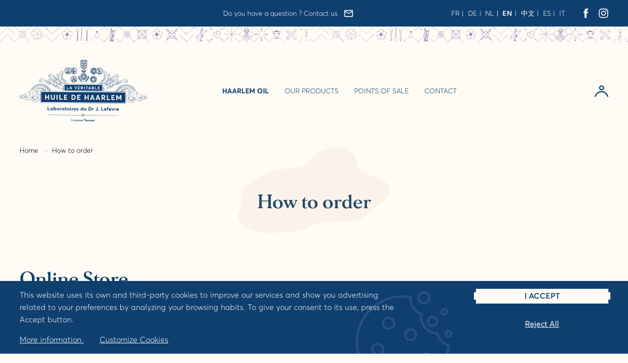

--- FILE ---
content_type: text/html; charset=utf-8
request_url: https://huiledehaarlem.com/en/content/6-how-to-order
body_size: 12069
content:
<!doctype html>
<html lang="en">

  <head>
    
      
  <meta charset="utf-8">


  <meta http-equiv="x-ua-compatible" content="ie=edge">



  <title>How to order</title>
  <meta name="description" content="How to order">
  <meta name="keywords" content="">
        
    
                    <link rel="alternate" href="https://huiledehaarlem.com/fr/content/6-comment-passer-une-commande" hreflang="fr-FR">
              <link rel="alternate" href="https://huiledehaarlem.com/de/content/6-comment-passer-une-commande" hreflang="de-DE">
              <link rel="alternate" href="https://huiledehaarlem.com/nl/content/6-hoe-te-bestellen" hreflang="nl-nl">
              <link rel="alternate" href="https://huiledehaarlem.com/en/content/6-how-to-order" hreflang="en-us">
              <link rel="alternate" href="https://huiledehaarlem.com/zh/content/6-comment-passer-une-commande" hreflang="zh-cn">
              <link rel="alternate" href="https://huiledehaarlem.com/es/content/6-como-realizar-un-pedido" hreflang="es-es">
              <link rel="alternate" href="https://huiledehaarlem.com/it/content/6-come-effettuare-un-ordine" hreflang="it-it">
              
  
<meta property="og:title" content="How to order"/>
<meta property="og:description" content="How to order"/>
<meta property="og:type" content="website"/>
<meta property="og:url" content="https://huiledehaarlem.com/en/content/6-how-to-order"/>
<meta property="og:site_name" content="Huile de Haarlem - www.huiledehaarlem.com"/>

    <meta property="og:image" content="https://huiledehaarlem.com/img/huile-de-harem-logo-1612869833.jpg"/>
<script type="application/ld+json">
{
    "@context" : "http://schema.org",
    "@type" : "Organization",
    "name" : "Huile de Haarlem - www.huiledehaarlem.com",
    "url" : "https://huiledehaarlem.com/en/",
    "logo" : {
        "@type":"ImageObject",
        "url":"https://huiledehaarlem.com/img/huile-de-harem-logo-1612869833.jpg"
    }
}

</script>

<script type="application/ld+json">
{
    "@context":"http://schema.org",
    "@type":"WebPage",
    "isPartOf": {
        "@type":"WebSite",
        "url":  "https://huiledehaarlem.com/en/",
        "name": "Huile de Haarlem - www.huiledehaarlem.com"
    },
    "name": "How to order",
    "url":  "https://huiledehaarlem.com/en/content/6-how-to-order"
}


</script>
<script type="application/ld+json">
    {
    "@context": "https://schema.org",
    "@type": "BreadcrumbList",
    "itemListElement": [
        {
    "@type": "ListItem",
    "position": 1,
    "name": "Home",
    "item": "https://huiledehaarlem.com/en/"
    },        {
    "@type": "ListItem",
    "position": 2,
    "name": "How to order",
    "item": "https://huiledehaarlem.com/en/content/6-how-to-order"
    }    ]
    }
    </script>

  




  <meta name="viewport" content="width=device-width, initial-scale=1">



  <link rel="icon" type="image/vnd.microsoft.icon" href="/img/favicon.ico?1612869833">
  <link rel="shortcut icon" type="image/x-icon" href="/img/favicon.ico?1612869833">



    <link rel="stylesheet" href="https://huiledehaarlem.com/themes/huiledeharleem/assets/cache/theme-16c304203.css" type="text/css" media="all">



   <script>
    
    partytown = {
        // debug: true,
        /* resolveUrl: function (url) {
            if (url.hostname === "connect.facebook.net") {
                let proxyUrl = new URL("/partytown-proxy.php");
                proxyUrl.searchParams.append('url', url.href);
                return proxyUrl;
            }
            return url;
        }, */
        forward: [
            // "fbq",
            "dataLayer.push",
            "drift"
        ]
    };
    
</script>
<script type="text/javascript" src="https://huiledehaarlem.com/~partytown/partytown.js"></script>


    <!-- Google Tag Manager -->
    <script>(function (w, d, s, l, i) {
            w[l] = w[l] || [];
            w[l].push({
                'gtm.start':
                    new Date().getTime(), event: 'gtm.js'
            });
            var f = d.getElementsByTagName(s)[0],
                j = d.createElement(s), dl = l != 'dataLayer' ? '&l=' + l : '';
            j.async = true;
            j.src =
                'https://www.googletagmanager.com/gtm.js?id=' + i + dl;
            f.parentNode.insertBefore(j, f);
        })(window, document, 'script', 'dataLayer', 'GTM-5CZ685F');</script>
    <!-- End Google Tag Manager -->




    <script type="text/javascript">
                var lgcookieslaw_block = false;
                var lgcookieslaw_cookie_name = "__lglaw";
                var lgcookieslaw_position = "2";
                var lgcookieslaw_reload = false;
                var lgcookieslaw_session_time = "31536000";
                var prestashop = {"cart":{"products":[],"totals":{"total":{"type":"total","label":"Total","amount":0,"value":"\u20ac0.00"},"total_including_tax":{"type":"total","label":"Total (tax incl.)","amount":0,"value":"\u20ac0.00"},"total_excluding_tax":{"type":"total","label":"Total (tax excl.)","amount":0,"value":"\u20ac0.00"}},"subtotals":{"products":{"type":"products","label":"Subtotal","amount":0,"value":"\u20ac0.00"},"discounts":null,"shipping":{"type":"shipping","label":"Shipping","amount":0,"value":"Free"},"tax":null},"products_count":0,"summary_string":"0 items","vouchers":{"allowed":1,"added":[]},"discounts":[],"minimalPurchase":0,"minimalPurchaseRequired":""},"currency":{"name":"Euro","iso_code":"EUR","iso_code_num":"978","sign":"\u20ac"},"customer":{"lastname":null,"firstname":null,"email":null,"birthday":null,"newsletter":null,"newsletter_date_add":null,"optin":null,"website":null,"company":null,"siret":null,"ape":null,"is_logged":false,"gender":{"type":null,"name":null},"addresses":[]},"language":{"name":"English (English)","iso_code":"en","locale":"en-US","language_code":"en-us","is_rtl":"0","date_format_lite":"m\/d\/Y","date_format_full":"m\/d\/Y H:i:s","id":4},"page":{"title":"","canonical":null,"meta":{"title":"How to order","description":"How to order","keywords":"","robots":"index"},"page_name":"cms","body_classes":{"lang-en":true,"lang-rtl":false,"country-CN":true,"currency-EUR":true,"layout-full-width":true,"page-cms":true,"tax-display-enabled":true,"cms-id-6":true},"admin_notifications":[]},"shop":{"name":"Huile de Haarlem - www.huiledehaarlem.com","logo":"\/img\/huile-de-harem-logo-1612869833.jpg","stores_icon":"\/img\/logo_stores.png","favicon":"\/img\/favicon.ico"},"urls":{"base_url":"https:\/\/huiledehaarlem.com\/","current_url":"https:\/\/huiledehaarlem.com\/en\/content\/6-how-to-order","shop_domain_url":"https:\/\/huiledehaarlem.com","img_ps_url":"https:\/\/huiledehaarlem.com\/img\/","img_cat_url":"https:\/\/huiledehaarlem.com\/img\/c\/","img_lang_url":"https:\/\/huiledehaarlem.com\/img\/l\/","img_prod_url":"https:\/\/huiledehaarlem.com\/img\/p\/","img_manu_url":"https:\/\/huiledehaarlem.com\/img\/m\/","img_sup_url":"https:\/\/huiledehaarlem.com\/img\/su\/","img_ship_url":"https:\/\/huiledehaarlem.com\/img\/s\/","img_store_url":"https:\/\/huiledehaarlem.com\/img\/st\/","img_col_url":"https:\/\/huiledehaarlem.com\/img\/co\/","img_url":"https:\/\/huiledehaarlem.com\/themes\/huiledeharleem\/assets\/img\/","css_url":"https:\/\/huiledehaarlem.com\/themes\/huiledeharleem\/assets\/css\/","js_url":"https:\/\/huiledehaarlem.com\/themes\/huiledeharleem\/assets\/js\/","pic_url":"https:\/\/huiledehaarlem.com\/upload\/","pages":{"address":"https:\/\/huiledehaarlem.com\/en\/address","addresses":"https:\/\/huiledehaarlem.com\/en\/addresses","authentication":"https:\/\/huiledehaarlem.com\/en\/login","cart":"https:\/\/huiledehaarlem.com\/en\/cart","category":"https:\/\/huiledehaarlem.com\/en\/index.php?controller=category","cms":"https:\/\/huiledehaarlem.com\/en\/index.php?controller=cms","contact":"https:\/\/huiledehaarlem.com\/en\/contact-us","discount":"https:\/\/huiledehaarlem.com\/en\/discount","guest_tracking":"https:\/\/huiledehaarlem.com\/en\/guest-tracking","history":"https:\/\/huiledehaarlem.com\/en\/order-history","identity":"https:\/\/huiledehaarlem.com\/en\/identity","index":"https:\/\/huiledehaarlem.com\/en\/","my_account":"https:\/\/huiledehaarlem.com\/en\/my-account","order_confirmation":"https:\/\/huiledehaarlem.com\/en\/order-confirmation","order_detail":"https:\/\/huiledehaarlem.com\/en\/index.php?controller=order-detail","order_follow":"https:\/\/huiledehaarlem.com\/en\/order-follow","order":"https:\/\/huiledehaarlem.com\/en\/order","order_return":"https:\/\/huiledehaarlem.com\/en\/index.php?controller=order-return","order_slip":"https:\/\/huiledehaarlem.com\/en\/credit-slip","pagenotfound":"https:\/\/huiledehaarlem.com\/en\/page-not-found","password":"https:\/\/huiledehaarlem.com\/en\/password-recovery","pdf_invoice":"https:\/\/huiledehaarlem.com\/en\/index.php?controller=pdf-invoice","pdf_order_return":"https:\/\/huiledehaarlem.com\/en\/index.php?controller=pdf-order-return","pdf_order_slip":"https:\/\/huiledehaarlem.com\/en\/index.php?controller=pdf-order-slip","prices_drop":"https:\/\/huiledehaarlem.com\/en\/prices-drop","product":"https:\/\/huiledehaarlem.com\/en\/index.php?controller=product","search":"https:\/\/huiledehaarlem.com\/en\/search","sitemap":"https:\/\/huiledehaarlem.com\/en\/sitemap","stores":"https:\/\/huiledehaarlem.com\/en\/stores","supplier":"https:\/\/huiledehaarlem.com\/en\/supplier","register":"https:\/\/huiledehaarlem.com\/en\/login?create_account=1","order_login":"https:\/\/huiledehaarlem.com\/en\/order?login=1"},"alternative_langs":{"fr-FR":"https:\/\/huiledehaarlem.com\/fr\/content\/6-comment-passer-une-commande","de-DE":"https:\/\/huiledehaarlem.com\/de\/content\/6-comment-passer-une-commande","nl-nl":"https:\/\/huiledehaarlem.com\/nl\/content\/6-hoe-te-bestellen","en-us":"https:\/\/huiledehaarlem.com\/en\/content\/6-how-to-order","zh-cn":"https:\/\/huiledehaarlem.com\/zh\/content\/6-comment-passer-une-commande","es-es":"https:\/\/huiledehaarlem.com\/es\/content\/6-como-realizar-un-pedido","it-it":"https:\/\/huiledehaarlem.com\/it\/content\/6-come-effettuare-un-ordine"},"theme_assets":"\/themes\/huiledeharleem\/assets\/","actions":{"logout":"https:\/\/huiledehaarlem.com\/en\/?mylogout="},"no_picture_image":{"bySize":{"small_default":{"url":"https:\/\/huiledehaarlem.com\/img\/p\/en-default-small_default.jpg","width":98,"height":69},"cart_default":{"url":"https:\/\/huiledehaarlem.com\/img\/p\/en-default-cart_default.jpg","width":125,"height":88},"pdt_180":{"url":"https:\/\/huiledehaarlem.com\/img\/p\/en-default-pdt_180.jpg","width":180,"height":127},"home_default":{"url":"https:\/\/huiledehaarlem.com\/img\/p\/en-default-home_default.jpg","width":250,"height":177},"pdt_300":{"url":"https:\/\/huiledehaarlem.com\/img\/p\/en-default-pdt_300.jpg","width":300,"height":212},"pdt_360":{"url":"https:\/\/huiledehaarlem.com\/img\/p\/en-default-pdt_360.jpg","width":360,"height":255},"medium_default":{"url":"https:\/\/huiledehaarlem.com\/img\/p\/en-default-medium_default.jpg","width":460,"height":325},"pdt_540":{"url":"https:\/\/huiledehaarlem.com\/img\/p\/en-default-pdt_540.jpg","width":540,"height":382},"large_default":{"url":"https:\/\/huiledehaarlem.com\/img\/p\/en-default-large_default.jpg","width":745,"height":527},"thickbox_default":{"url":"https:\/\/huiledehaarlem.com\/img\/p\/en-default-thickbox_default.jpg","width":1490,"height":1054}},"small":{"url":"https:\/\/huiledehaarlem.com\/img\/p\/en-default-small_default.jpg","width":98,"height":69},"medium":{"url":"https:\/\/huiledehaarlem.com\/img\/p\/en-default-pdt_360.jpg","width":360,"height":255},"large":{"url":"https:\/\/huiledehaarlem.com\/img\/p\/en-default-thickbox_default.jpg","width":1490,"height":1054},"legend":""}},"configuration":{"display_taxes_label":true,"display_prices_tax_incl":true,"is_catalog":true,"show_prices":true,"opt_in":{"partner":false},"quantity_discount":{"type":"discount","label":"Discount"},"voucher_enabled":1,"return_enabled":0},"field_required":[],"breadcrumb":{"links":[{"title":"Home","url":"https:\/\/huiledehaarlem.com\/en\/"},{"title":"How to order","url":"https:\/\/huiledehaarlem.com\/en\/content\/6-how-to-order"}],"count":2},"link":{"protocol_link":"https:\/\/","protocol_content":"https:\/\/"},"time":1768759433,"static_token":"5b02f307025f89b68ed44ccff9477c96","token":"5420f1694e27ecfa81687c63b397d429"};
                var psr_icon_color = "#0F3F6F";
                var wpk_abfd_show_free_shipping = "10";
            </script>




  <!-- emarketing start -->


<!-- emarketing end --><script type="text/javascript" style="display: none">
	//Common vars
    var apc_link = "https://huiledehaarlem.com/en/module/advancedpopupcreator/popup";
    var apc_token = "5b02f307025f89b68ed44ccff9477c96";
    var apc_product = "0";
    var apc_category = "0";
    var apc_supplier = "0";
    var apc_manufacturer = "0";
    var apc_cms = "6";
    var apc_controller = "cms";
    var apc_exit_popups = 0;
</script>
<script type="text/javascript">
   var abfd_url = "https://huiledehaarlem.com/en/module/amountbeforefreedelivery/ajax";
</script>  <script async src="https://www.googletagmanager.com/gtag/js?id=G-XG24Z3VPDJ"></script>
  <script>
    window.dataLayer = window.dataLayer || [];
    function gtag(){dataLayer.push(arguments);}
    gtag('js', new Date());
    gtag(
      'config',
      'G-XG24Z3VPDJ',
      {
        'debug_mode':false
        , 'anonymize_ip': true                      }
    );
  </script>

 <script type="text/javascript">
          document.addEventListener('DOMContentLoaded', function() {
        $('article[data-id-product="6"] a.quick-view').on(
                "click",
                function() {
                    gtag("event", "select_item", {"send_to":"G-XG24Z3VPDJ","items":{"item_id":6,"item_name":"Genuine Haarlem Oil - 60 capsules","quantity":1,"price":17.83,"currency":"EUR","index":0,"item_brand":"Laboratoires Lefevre","item_category":"our-products","item_list_id":"cms","item_variant":""}})
                });$('article[data-id-product="8"] a.quick-view').on(
                "click",
                function() {
                    gtag("event", "select_item", {"send_to":"G-XG24Z3VPDJ","items":{"item_id":8,"item_name":"Genuine Haarlem Oil - 30 capsules Metal Collector's Box","quantity":1,"price":11.23,"currency":"EUR","index":1,"item_brand":"Laboratoires Lefevre","item_category":"our-products","item_list_id":"cms","item_variant":""}})
                });$('article[data-id-product="13"] a.quick-view').on(
                "click",
                function() {
                    gtag("event", "select_item", {"send_to":"G-XG24Z3VPDJ","items":{"item_id":13,"item_name":"Haarlem SLT Horse Oil 250ml","quantity":1,"price":37.64,"currency":"EUR","index":2,"item_brand":"Laboratoires Lefevre","item_category":"our-products","item_list_id":"cms","item_variant":""}})
                });
      });
    </script>




    
  </head>

  <body id="cms" class="lang-en country-cn currency-eur layout-full-width page-cms tax-display-enabled cms-id-6">
    
        <!-- Google Tag Manager (noscript) -->
        <noscript><iframe src="https://www.googletagmanager.com/ns.html?id=GTM-5CZ685F"
                          height="0" width="0" style="display:none;visibility:hidden"></iframe></noscript>
        <!-- End Google Tag Manager (noscript) -->
    

    
      
    

    <main>
      
              

      <header id="header" class="l-header">
        
          
    <div class="header-banner header__banner reverse_bg">
        
    </div>



    <div class="header-nav header__top reverse_bg pattern_block--after">
      <div class="container">
        <div class="header__top__col row">   <div id="contact-link" class="head_contact_link col-xs-2 col-md-4 col-lg-5 col-xl-6 col-sm-push-left-4 col-md-push-left-3">
    <p class="align--center">
      <a href="https://huiledehaarlem.com/en/contact-us" title="Contact us"><span class="desktop_only wpk_margin--r--mini">Do you have a question ? Contact us</span>        <i class="material-icons">mail_outline</i>                                    </a>
    </p>
  </div>
<div class="header__top__col__item flex-elems--end col-xs-10 col-sm-6 col-md-5 col-lg-4 col-xl-3"><div class="language-selector-wrapper languages header__top__col__item flex-elems__item" aria-label="Language">
  <ul class="languages__list">
          <li class="languages__list__item">
                  <a href="https://huiledehaarlem.com/fr/content/6-comment-passer-une-commande" data-iso-code="fr" data-name="Français" title="Français">
                    fr                  </a>
                  <li class="languages__list__item">
                  <a href="https://huiledehaarlem.com/de/content/6-comment-passer-une-commande" data-iso-code="de" data-name="Deutsch" title="Deutsch">
                    de                  </a>
                  <li class="languages__list__item">
                  <a href="https://huiledehaarlem.com/nl/content/6-hoe-te-bestellen" data-iso-code="nl" data-name="Nederlands" title="Nederlands">
                    nl                  </a>
                  <li class="languages__list__item--current">
                  <span title="English">
                    en                  </span>
                  <li class="languages__list__item">
                  <a href="https://huiledehaarlem.com/zh/content/6-comment-passer-une-commande" data-iso-code="zh" data-name="中文" title="中文">
                    中文                  </a>
                  <li class="languages__list__item">
                  <a href="https://huiledehaarlem.com/es/content/6-como-realizar-un-pedido" data-iso-code="es" data-name="Español" title="Español">
                    es                  </a>
                  <li class="languages__list__item">
                  <a href="https://huiledehaarlem.com/it/content/6-come-effettuare-un-ordine" data-iso-code="it" data-name="Italiano" title="Italiano">
                    it                  </a>
              </ul>
</div>

    <ul class="social_list flex-elems--end header__top__col__item flex-elems__item">
             <li class="social_list__item flex-elems__item">
         <a class="social_list__item__link social-share-btn facebook" href="https://www.facebook.com/huiledehaarlem1/" target="_blank" rel="nofollow noopener" title="Facebook">
           <img src="https://huiledehaarlem.com/themes/huiledeharleem/assets/img/facebook.svg" height="20" width="20" alt="Facebook" />
         </a>
       </li>
             <li class="social_list__item flex-elems__item">
         <a class="social_list__item__link social-share-btn instagram" href="https://www.instagram.com/veritablehuiledehaarlem/" target="_blank" rel="nofollow noopener" title="Instagram">
           <img src="https://huiledehaarlem.com/themes/huiledeharleem/assets/img/instagram.svg" height="20" width="20" alt="Instagram" />
         </a>
       </li>
          </ul>

</div></div>
      </div>
    </div>



    <div class="header-top header__main container">
      <div class="row--v-center">
        <div class="header__main__logo col-xs-8 col-md-6 col-lg-3">
          <a class="header__main__logo__item" href="https://huiledehaarlem.com/" title="Huile de Haarlem - www.huiledehaarlem.com">
            <img class="logo img-fluid" src="/img/huile-de-harem-logo-1612869833.jpg" alt="Huile de Haarlem - www.huiledehaarlem.com">
          </a>
        </div>
        <div class="header__main__nav col-xs-2 col-md-3 col-lg-7">
            

<div class="menu_switch mobile_only">
  <a href="#mainmenu" rel="nofollow" class="menu_switch__btn" title="Menu"><i class="material-icons">menu</i></a>
</div>

<nav id="mainmenu" class="menu header__main__modules__item--main">
  
      <ul class="menu-top menu__list flex-elems--center flex-elems--desktop" id="top-menu" role="navigation" data-depth="0">
                      <li class="menu__list__item menu__item--0 cms-page menu__item menu__item--top"
          id="cms-page-4" >
          
                      <a
              class="menu__list__item__link__text menu__item-link--top menu__item-link--nosubmenu"
              href="https://huiledehaarlem.com/en/content/4-haarlem-oil" data-depth="0"
                          >
              Haarlem Oil
            </a>
                              </li>
                      <li class="menu__list__item menu__item--0 category menu__item menu__item--top"
          id="category-2" >
          
                      <a
              class="menu__list__item__link__text menu__item-link--top menu__item-link--nosubmenu"
              href="//huiledehaarlem.com/en/2-our-products" data-depth="0"
                          >
              Our Products
            </a>
                              </li>
                      <li class="menu__list__item menu__item--0 link menu__item menu__item--top"
          id="lnk-points-of-sale" >
          
                      <a
              class="menu__list__item__link__text menu__item-link--top menu__item-link--nosubmenu"
              href="https://huiledehaarlem.com/en/stores" data-depth="0"
                          >
              Points of sale
            </a>
                              </li>
                      <li class="menu__list__item menu__item--0 link menu__item menu__item--top"
          id="lnk-contact" >
          
                      <a
              class="menu__list__item__link__text menu__item-link--top menu__item-link--nosubmenu"
              href="https://huiledehaarlem.com/en/contact-us" data-depth="0"
                          >
              Contact
            </a>
                              </li>
          </ul>
  
  <div class="menu__close mobile_only">
    <a href="#mainmenu" rel="nofollow" class="menu__close__btn" title="Close"><i class="material-icons">close</i></a>
  </div>
</nav>

        </div>
        <div class="header__main__modules flex-elems flex-elems--v_center col-xs-2 col-md-3 col-lg-2">
            <div class="user-info header__main__modules__item"><a class="header__main__modules__item__link account u-link-body" href="https://huiledehaarlem.com/en/my-account" title="Log in to your customer account" rel="nofollow"><span class="header__main__modules__item__link__icon"><i class="hh_vector--account"></i></span><span class="mobile_only">&nbsp;My account</span>    </a></div>

        </div>
      </div>
    </div>
    <div class="header__main__search">
        
    </div>

        
      </header>

      
        
<aside id="notifications" class="notifications-container wpk_margin--y--medium"></aside>
      
        
        <section id="wrapper" class="l-wrapper container">
        
          
            <nav data-depth="2" class="breadcrumb wpk_margin--y--medium">
  <ol class="breadcrumb__list flex-elems--v_center">
            
                      <li class="breadcrumb__list__item">
              <a itemprop="item" href="https://huiledehaarlem.com/en/" title="">
                          <span itemprop="name">Home</span>
                        </a>
                      </li>
        
            
                      <li class="breadcrumb__list__item--active">
                          <span itemprop="name">How to order</span>
                      </li>
        
      </ol>
</nav>
          
                    

          
  <div id="content-wrapper" class="">
    
    
  <section id="main" class="page-wrapper page-wrapper--cms">

    
      
        <header class="page-header page-header--cms drop_title_section--two wpk_margin--y--large align--center">
          <h1 class="drop_title_section__title h2">
  How to order
</h1>
        </header>
      
    

    
  <section id="content" class="page-content page-content--cms page-cms-6">
    
      <h2>Online Store</h2>
<p>In "Online store", choose the product and click on "add to cart". You can then validate your cart directly or continue to add products to your cart.</p>
<p>Once you have finished your purchases, click on the small "basket" icon at the top of the page on the right, validate your basket and follow the instructions.</p>
<h2>Need help to order ? Contact us on info@huiledehaarlem.com</h2>
<h2>Retailers &amp; therapists stores</h2>
<p>Do you prefer to buy our Haarlem Oil from our dealers?</p>
<p>Haarlem Oil is available in pharmacies, health food stores, and specialty sites.</p>
    

    
      
    

    
      
    
  </section>


    


  </section>


    
  </div>


          
               <div class="back_to_top up">
          <a href="#header" class="back_to_top__btn btn--unstyled circle_radius" title="Back to top">
            <i class="material-icons">&#xE316;</i>
          </a>
         </div>
      </section>
        

      <section class="block_instagram wpk_margin--t--medium drop_title_section--six">
    <div class="container align--center">
      <h4 class="drop_title_section__title block_instagram__title h2">Instagram</h4>
          </div>
    <ul class="block_instagram__list" data-slick='{
      "arrows": false,
      "autoplay": true,
      "slidesToShow": 2,
      "slidesToScroll": 1,
      "rows":0,
      "mobileFirst": true,
      "lazyLoad": "progressive",
      "responsive": [
      {
        "breakpoint": 991,
        "settings": {
          "arrows": false,
          "autoplay": true,
          "slidesToShow": 6,
          "slidesToScroll": 1,
          "rows":0,
          "mobileFirst": true,
          "lazyLoad": "progressive"
        }
      },
      {
        "breakpoint": 767,
        "settings": {
          "arrows": false,
          "autoplay": true,
          "slidesToShow": 4,
          "slidesToScroll": 1,
          "rows":0,
          "mobileFirst": true,
          "lazyLoad": "progressive"
        }
      },
      {
        "breakpoint": 575,
        "settings": {
          "arrows": false,
          "autoplay": true,
          "slidesToShow": 3,
          "slidesToScroll": 1,
          "rows":0,
          "mobileFirst": true,
          "lazyLoad": "progressive"
        }
      }]
    }'>
                    <li class="block_instagram__list__item" data-id_instagram_product="26">
                <a rel="nofollow" href="javascript:;" class="block_instagram__list__item__link" title="">
                    <img class="block_instagram__list__item__link__img lazyload" data-src="https://huiledehaarlem.com/modules/wpkinstagram/covers/17909983892136776_s.png" alt="https://www.instagram.com/p/CU90_QrghCH/"/>
                </a>
            </li>
                    <li class="block_instagram__list__item" data-id_instagram_product="24">
                <a rel="nofollow" href="javascript:;" class="block_instagram__list__item__link" title="">
                    <img class="block_instagram__list__item__link__img lazyload" data-src="https://huiledehaarlem.com/modules/wpkinstagram/covers/17887522481221578_s.png" alt="https://www.instagram.com/p/CPiU0dpB8i1/"/>
                </a>
            </li>
                    <li class="block_instagram__list__item" data-id_instagram_product="25">
                <a rel="nofollow" href="javascript:;" class="block_instagram__list__item__link" title="">
                    <img class="block_instagram__list__item__link__img lazyload" data-src="https://huiledehaarlem.com/modules/wpkinstagram/covers/17865281867519876_s.png" alt="https://www.instagram.com/p/CPiUr-shn08/"/>
                </a>
            </li>
                    <li class="block_instagram__list__item" data-id_instagram_product="1">
                <a rel="nofollow" href="javascript:;" class="block_instagram__list__item__link" title="">
                    <img class="block_instagram__list__item__link__img lazyload" data-src="https://huiledehaarlem.com/modules/wpkinstagram/covers/17883003560332311_s.png" alt="https://www.instagram.com/p/CPa2kVNhJIr/"/>
                </a>
            </li>
                    <li class="block_instagram__list__item" data-id_instagram_product="2">
                <a rel="nofollow" href="javascript:;" class="block_instagram__list__item__link" title="">
                    <img class="block_instagram__list__item__link__img lazyload" data-src="https://huiledehaarlem.com/modules/wpkinstagram/covers/17893498571124780_s.png" alt="https://www.instagram.com/p/CPaNC01BuF8/"/>
                </a>
            </li>
                    <li class="block_instagram__list__item" data-id_instagram_product="3">
                <a rel="nofollow" href="javascript:;" class="block_instagram__list__item__link" title="">
                    <img class="block_instagram__list__item__link__img lazyload" data-src="https://huiledehaarlem.com/modules/wpkinstagram/covers/17882286062231641_s.png" alt="https://www.instagram.com/p/CPaNBX_BQKi/"/>
                </a>
            </li>
                    <li class="block_instagram__list__item" data-id_instagram_product="4">
                <a rel="nofollow" href="javascript:;" class="block_instagram__list__item__link" title="">
                    <img class="block_instagram__list__item__link__img lazyload" data-src="https://huiledehaarlem.com/modules/wpkinstagram/covers/17872218887371870_s.png" alt="https://www.instagram.com/p/CPaLbjVhXGC/"/>
                </a>
            </li>
                    <li class="block_instagram__list__item" data-id_instagram_product="5">
                <a rel="nofollow" href="javascript:;" class="block_instagram__list__item__link" title="">
                    <img class="block_instagram__list__item__link__img lazyload" data-src="https://huiledehaarlem.com/modules/wpkinstagram/covers/17873417929230610_s.png" alt="https://www.instagram.com/p/Bi4df2YDaVP/"/>
                </a>
            </li>
                    <li class="block_instagram__list__item" data-id_instagram_product="6">
                <a rel="nofollow" href="javascript:;" class="block_instagram__list__item__link" title="">
                    <img class="block_instagram__list__item__link__img lazyload" data-src="https://huiledehaarlem.com/modules/wpkinstagram/covers/17946213799037674_s.png" alt="https://www.instagram.com/p/Bi4dbyNjW1m/"/>
                </a>
            </li>
                    <li class="block_instagram__list__item" data-id_instagram_product="7">
                <a rel="nofollow" href="javascript:;" class="block_instagram__list__item__link" title="">
                    <img class="block_instagram__list__item__link__img lazyload" data-src="https://huiledehaarlem.com/modules/wpkinstagram/covers/17910877222083959_s.png" alt="https://www.instagram.com/p/BgBGuuknnKt/"/>
                </a>
            </li>
            </ul>
</section>

<div class="modal insta_modal" tabindex="-1" role="dialog" id="products_modal">
    <div class="modal-dialog modal--center" role="document">
        <div class="modal-content">
            <div class="modal-body">
              <div class="row--v-center">
                <div class="insta_modal__col col-xs-12 col-md-6 align--center">
                  <div id="instagram_img"><img src="" alt=""></div>
                </div>
                <div class="insta_modal__col col-xs-12 col-md-6">
                  <h5 class="insta_modal__title modal-title align--center"><span id="nb_assigned_products" class="insta_modal__title__count"></span>Produits associés</h5>
                  <div id="assigned_products" class="insta_modal__products wpk_margin--t--medium"></div>
                </div>
              </div>
            </div>
        </div>
    </div>
</div>


      <footer id="footer" class="l-footer footer reverse_bg pattern_block--before wpk_margin--t--medium">
        
          <div class="footer__top container">
  <div class="row">
    
      
    
  </div>
</div>
<div class="footer-container">
  <div class="container">
    <div class="footer__content row">
      
          <div class="footer__block_links block_links footer__section col-xs-12 col-sm-6 col-md-4 col-lg-3">
        <div class="footer__block_links__section block_links__section">
            <ul id="footer_sub_menu_" class="block_links__section__list">
                  <li id="link-cms-page-4-2" class="block_links__section__list__item cms-page-link">
            <a href="https://huiledehaarlem.com/en/content/4-haarlem-oil" title="Haarlem Oil. Organic sulfur, unoxidized, bioavailable. Capsules. Food supplement">Haarlem Oil</a>
          </li>
                  <li id="link-cms-page-2-2" class="block_links__section__list__item cms-page-link">
            <a href="https://huiledehaarlem.com/en/content/2-legal-notice" title="Legal Notice">Legal Notice</a>
          </li>
                  <li id="link-cms-page-3-2" class="block_links__section__list__item cms-page-link">
            <a href="https://huiledehaarlem.com/en/content/3-terms-of-sales" title="Terms of Sales">Terms of Sales</a>
          </li>
                  <li id="link-cms-page-7-2" class="block_links__section__list__item cms-page-link">
            <a href="https://huiledehaarlem.com/en/content/7-privacy-policy" title="">Privacy policy</a>
          </li>
                  <li id="link-cms-page-8-2" class="block_links__section__list__item cms-page-link">
            <a href="https://huiledehaarlem.com/en/content/8-private-life" title="Private life">Private life</a>
          </li>
                  <li id="link-cms-page-6-2" class="block_links__section__list__item cms-page-link">
            <a href="https://huiledehaarlem.com/en/content/6-how-to-order" title="How to order">How to order</a>
          </li>
                  <li id="link-cms-page-1-2" class="block_links__section__list__item cms-page-link">
            <a href="https://huiledehaarlem.com/en/content/1-delivery" title="Shipping and returns">Delivery</a>
          </li>
                  <li id="link-product-page-prices-drop-2" class="block_links__section__list__item cms-page-link">
            <a href="https://huiledehaarlem.com/en/prices-drop" title="Our special products">Prices drop</a>
          </li>
                  <li id="link-static-page-stores-2" class="block_links__section__list__item cms-page-link">
            <a href="https://huiledehaarlem.com/en/stores" title="">Stores</a>
          </li>
                  <li id="link-static-page-sitemap-2" class="block_links__section__list__item cms-page-link">
            <a href="https://huiledehaarlem.com/en/sitemap" title="Lost ? Find what your are looking for">Sitemap</a>
          </li>
                  <li id="link-static-page-contact-2" class="block_links__section__list__item cms-page-link">
            <a href="https://huiledehaarlem.com/en/contact-us" title="Use our form to contact us">Contact us</a>
          </li>
              </ul>
    </div>
      </div>

<div class="block-contact footer__section col-xs-12 col-sm-6 col-md-4 col-lg-3">
  <p class="footer__title h5">Store information</p>

  <div id="footer_store_info" class="account-list">
            <p class="align--center"><script type="text/javascript">eval(unescape('%64%6f%63%75%6d%65%6e%74%2e%77%72%69%74%65%28%27%3c%61%20%68%72%65%66%3d%22%6d%61%69%6c%74%6f%3a%69%6e%66%6f%40%68%75%69%6c%65%64%65%68%61%61%72%6c%65%6d%2e%63%6f%6d%22%20%74%69%74%6c%65%3d%22%45%6d%61%69%6c%20%75%73%3a%22%3e%69%6e%66%6f%40%68%75%69%6c%65%64%65%68%61%61%72%6c%65%6d%2e%63%6f%6d%3c%2f%61%3e%27%29%3b'))</script></p>
    <p class="align--center"><a href="https://huiledehaarlem.com/en/contact-us" title="" class="btn--ghost--reverse"><span class="btn__text">Contact us</span></a></p>
  </div>

  
    <ul class="social_list flex-elems--end header__top__col__item flex-elems__item">
             <li class="social_list__item flex-elems__item">
         <a class="social_list__item__link social-share-btn facebook" href="https://www.facebook.com/huiledehaarlem1/" target="_blank" rel="nofollow noopener" title="Facebook">
           <img src="https://huiledehaarlem.com/themes/huiledeharleem/assets/img/facebook.svg" height="20" width="20" alt="Facebook" />
         </a>
       </li>
             <li class="social_list__item flex-elems__item">
         <a class="social_list__item__link social-share-btn instagram" href="https://www.instagram.com/veritablehuiledehaarlem/" target="_blank" rel="nofollow noopener" title="Instagram">
           <img src="https://huiledehaarlem.com/themes/huiledeharleem/assets/img/instagram.svg" height="20" width="20" alt="Instagram" />
         </a>
       </li>
          </ul>


</div>
<div class="block_newsletter footer__section col-xs-12 col-md-4 col-lg-3">
  <p id="block-newsletter-label" class="footer__title block_newsletter__title h5">Get our latest news and special sales</p>
  <form action="https://huiledehaarlem.com/en/#footer" method="post" class="needs-validation">
    <input type="hidden" name="action" value="0">
    <div class="block_newsletter__form input-group">
      <input
              name="email"
              class="form-control block_newsletter__form__input"
              type="email"
              value=""
              placeholder="Your email address"
              aria-labelledby="block-newsletter-label"
              autocomplete="email"
              required
      >
      <button class="block_newsletter__form__btn input-group-append btn--unstyled" type="submit" name="submitNewsletter" title="Subscribe"><span class="material-icons">mail_outline</span></button>
    </div>

    <div class="block_newsletter__msg">
                          <p class="form_info">You can unsubscribe anytime. 
You will find our contact information for this in the terms of use of the site.
</p>
                            <div id="gdpr_consent" class="gdpr_module_17">
    <div class="custom-control custom-checkbox">
        <input class="custom-control-input" id="psgdpr_consent_checkbox_17" name="psgdpr_consent_checkbox" type="checkbox" value="1" required>
        <label class="custom-control-label" for="psgdpr_consent_checkbox_17">I accept <a href="https://huiledehaarlem.com/en/content/3-general-terms-and-conditions-of-sale" target="_blank" title="" rel="noreferrer noopener">the general conditions</a> and <a href="https://huiledehaarlem.com/en/content/7-privacy-policy" target="_blank" title="" rel="noreferrer noopener">the privacy policy</a></label>
    </div>
</div>

<script type="text/javascript">
    var psgdpr_front_controller = "https://huiledehaarlem.com/en/module/psgdpr/FrontAjaxGdpr";
    psgdpr_front_controller = psgdpr_front_controller.replace(/\amp;/g,'');
    var psgdpr_id_customer = "0";
    var psgdpr_customer_token = "da39a3ee5e6b4b0d3255bfef95601890afd80709";
    var psgdpr_id_guest = "0";
    var psgdpr_guest_token = "88dc0497613da799520da9ae8f53711816c2d5c2";

    document.addEventListener('DOMContentLoaded', function() {
        let psgdpr_id_module = "17";
        let parentForm = $('.gdpr_module_' + psgdpr_id_module).closest('form');

        let toggleFormActive = function() {
            let checkbox = $('#psgdpr_consent_checkbox_' + psgdpr_id_module);
            let element = $('.gdpr_module_' + psgdpr_id_module);
            let iLoopLimit = 0;

            // Look for parent elements until we find a submit button, or reach a limit
            while(0 === element.nextAll('[type="submit"]').length &&  // Is there any submit type ?
                element.get(0) !== parentForm.get(0) &&  // the limit is the form
                element.length &&
                iLoopLimit != 1000) { // element must exit
                    element = element.parent();
                    iLoopLimit++;
            }

            if (checkbox.prop('checked') === true) {
                if (element.find('[type="submit"]').length > 0) {
                    element.find('[type="submit"]').removeAttr('disabled');
                } else {
                    element.nextAll('[type="submit"]').removeAttr('disabled');
                }
            } else {
                if (element.find('[type="submit"]').length > 0) {
                    element.find('[type="submit"]').attr('disabled', 'disabled');
                } else {
                    element.nextAll('[type="submit"]').attr('disabled', 'disabled');
                }
            }
        }

        // Triggered on page loading
        toggleFormActive();

        $('body').on('change', function(){
            // Triggered after the dom might change after being loaded
            toggleFormActive();

            // Listener ion the checkbox click
            $(document).on("click" , "#psgdpr_consent_checkbox_"+psgdpr_id_module, function() {
                toggleFormActive();
            });

            $(document).on('submit', parentForm, function(event) {
                $.ajax({
                    data: 'POST',
                    //dataType: 'JSON',
                    url: psgdpr_front_controller,
                    data: {
                        ajax: true,
                        action: 'AddLog',
                        id_customer: psgdpr_id_customer,
                        customer_token: psgdpr_customer_token,
                        id_guest: psgdpr_id_guest,
                        guest_token: psgdpr_guest_token,
                        id_module: psgdpr_id_module,
                    },
                    success: function (data) {
                        // parentForm.submit();
                    },
                    error: function (err) {
                        console.log(err);
                    }
                });
            });
        });
    });
</script>

<script src="https://www.google.com/recaptcha/api.js?onload=grCallback" async defer></script>
<script type='text/javascript'>
    function grCallback() {
        let c = "g-recaptcha";
        let pubK = "6LfkMQsqAAAAAFdvxFiJ6p3szzFV52_0YWmrYxp4";
        let clickedBtn = null;
        let customGRecaptchaInputName = 'wpk-g-recaptcha-response';
        let btns = document.querySelectorAll([
            'button[name="submitNewsletter"]',
            'input[name="submitNewsletter"]',
            'button[name="submitMessage"]',
            'input[name="submitMessage"]',
            'form[id="customer-form"] button[type="submit"]'
        ]);
        let needSubmitInput = ['submitMessage'];

        if (btns.length > 0) {
            for (let i = 0; i < btns.length; i++) {
                let btn = btns[i];
                let id = 'grecaptcha' + i;

                let callback = "grWpkCallback" + i;
                window[callback] = function (token) {
                    if (null !== clickedBtn) {
                        let form = clickedBtn.closest('form');

                        appendHiddenInputToForm('input[name="' + customGRecaptchaInputName + '"]', customGRecaptchaInputName, token, form);

                        if (needSubmitInput.includes(clickedBtn.name)) {
                            appendHiddenInputToForm('input[name="' + clickedBtn.name + '"][type="hidden"]', clickedBtn.name, '1', form);
                        }

                        $(form).submit();
                    }
                };

                btn.insertAdjacentHTML('afterend', '<div id="' + id + '"></div>');
                grecaptcha.render(
                    id,
                    {
                        'sitekey': pubK,
                        'size': 'invisible',
                        'callback': callback,
                    }
                );

                btn.addEventListener('click', function (e) {
                    e.preventDefault();
                    clickedBtn = e.currentTarget;
                    let widgetId = $($(e.currentTarget).get(0)).siblings('div[id*="grecaptcha"]').attr('id').replace('grecaptcha', '');
                    grecaptcha.execute(widgetId);
                });
            }
        }
    }

    function appendHiddenInputToForm(fullSelector, name, value, form) {
        let alreadyExistingHiddenInput = form.querySelector(fullSelector);

        if (null === alreadyExistingHiddenInput) {
            let hiddenInput = document.createElement('input');
            hiddenInput.type = 'hidden';
            hiddenInput.name = name;
            hiddenInput.value = value;

            form.appendChild(hiddenInput);
        } else {
            alreadyExistingHiddenInput.value = value;
        }
    }

    window.grCallback = grCallback;
</script>

            </div>
  </form>
</div>
                      <div  id="blocky_reinsurance"  class="footer_reinsurance col-xs-12 col-lg-3 footer__section">
                                                                    
                
                
                                    <div class="blocky_content clearfix">
                                                    <div class="blocky_html">
                                                                  <ul class="footer_reinsurance__list row--center">
<li class="footer_reinsurance__list__item col-xs-6 col-sm-4 col-lg-6 align--center"><a href="https://huiledehaarlem.com/en/content/4-haarlem-oil" title=""><img src="https://huiledehaarlem.com/img/cms/reassurance/fabrication-francaise.png" alt="French manufacturing since 1923" width="125" height="125" /></a></li>
<li class="footer_reinsurance__list__item col-xs-6 col-sm-4 col-lg-6 align--center"><a href="https://huiledehaarlem.com/en/2-our-products" title=""><img src="https://huiledehaarlem.com/img/cms/reassurance/produit-100pct-naturel.png" alt="Our 100% natural products" width="125" height="125" /></a></li>
</ul>
<div class="wpk_margin--t--medium">
<p class="footer__title h5">Made by</p>
<p class="align--center"><a href="https://www.laboratoireslefevre.com/" title="" target="_blank"><img src="https://huiledehaarlem.com/img/cms/logo-laboratoires_lefevre.svg" alt="Laboratoires Lefevre" width="250" height="57" /></a></p>
</div>
                                                            </div>
                                                                    </div>
                            </div>
          <div id="lgcookieslaw_banner" class="lgcookieslaw-banner lgcookieslaw-reject-all-button-enabled">
  <div class="container">
    <div class="row--start">
        <div class="lgcookieslaw-message col-xs-12 col-md-7 col-lg-8 col-xl-9">
            <p>This website uses its own and third-party cookies to improve our services and show you advertising related to your preferences by analyzing your browsing habits. To give your consent to its use, press the Accept button.</p> 
            <div class="lgcookieslaw-link-container">
                <a id="lgcookieslaw_info" class="lgcookieslaw-info lgcookieslaw-link-button"  target="_blank"  href="https://huiledehaarlem.com/en/content/7-privacy-policy" >
                    More information
                </a>

                <a id="lgcookieslaw_customize_cookies" class="lgcookieslaw-customize-cookies lgcookieslaw-link-button" data-toggle="modal" data-target="#lgcookieslaw_modal" onclick="customizeCookies()">
                    Customize Cookies
                </a>
            </div>
        </div>
        <div class="lgcookieslaw-button-container col-xs-12 col-md-4 col-md-push-left-1 col-lg-3 col-xl-2">
                            <button id="lgcookieslaw_reject_all" class="lgcookieslaw-reject-all lgcookieslaw-link-button btn--unstyled" onclick="closeinfo(true, 2)">
                    Reject All
                </button>
                        <button id="lgcookieslaw_accept" class="lgcookieslaw-btn lgcookieslaw-accept lggoogleanalytics-accept btn--ghost--reverse" onclick="closeinfo(true, 1)">I accept</button>
        </div>
      </div>
    </div>
</div>

<div id="lgcookieslaw_modal" class="lgcookieslaw-modal modal fade" tabindex="-1" data-modal-hide-mobile="">
    <div class="lgcookieslaw-modal-body modal-dialog modal-dialog__offcanvas" role="document">
      <div class="modal-content">
        <div class="modal-body">
        <h6 class="h4 align--center">Cookies configuration</h6>
        <button type="button" class="close btn--unstyled" data-dismiss="modal" aria-label="Close">
            <span aria-hidden="true">×</span>
        </button>
        <div class="row">
          <div class="lgcookieslaw-section cms_section--border_btw cms_section--content_left col-xs-12 col-md-6">
              <p class="lgcookieslaw-section-name h5">
                  Customization
              </p>
              <div class="lgcookieslaw-section-checkbox">
                  <label class="lgcookieslaw-switch">
                      <div class="lgcookieslaw-slider-option-left">No</div>
                      <input type="checkbox" class="visuallyhidden" id="lgcookieslaw-customization-enabled" checked="checked">
                      <span class="lgcookieslaw-slider lgcookieslaw-slider-checked"></span>
                      <div class="lgcookieslaw-slider-option-right">Yes</div>
                  </label>
              </div>
              <div class="lgcookieslaw-section-description wysiwyg_content">
                  <ul>
<li>Third-party cookies for analytical purposes.</li>
<li>Show personalized recommendations based on your browsing on other sites.</li>
<li>Show custom campaigns on other websites.</li>
</ul>               </div>
          </div>
          <div class="lgcookieslaw-section cms_section--content_right col-xs-12 col-md-6">
              <p class="lgcookieslaw-section-name h5">
                  Functional (required)
              </p>
              <div class="lgcookieslaw-section-checkbox">
                  <label class="lgcookieslaw-switch">
                      <div class="lgcookieslaw-slider-option-left">No</div>
                      <input type="checkbox" class="visuallyhidden" checked="checked" disabled="disabled">
                      <span class="lgcookieslaw-slider lgcookieslaw-slider-checked"></span>
                      <div class="lgcookieslaw-slider-option-right">Yes</div>
                  </label>
              </div>
              <div class="lgcookieslaw-section-description wysiwyg_content">
                  <ul>
<li>Necessary to navigate this site and use its functions.</li>
<li>Identify you as a user and store your preferences such as language and currency.</li>
<li>Customize your experience based on your browsing.</li>
</ul>               </div>
          </div>
        </div>
      </div>
      <div class="lgcookieslaw-modal-footer modal-footer row--v-center">
          <div class="lgcookieslaw-modal-footer-left col-xs-12 col-md-4 col-xl-6">
              <button id="lgcookieslaw_cancel" class="btn--unstyled underline_link lgcookieslaw-cancel">Cancel</button>
                                <button id="lgcookieslaw_reject_all" class="btn--unstyled underline_link lgcookieslaw-reject-all" onclick="closeinfo(true, 2)">Reject All</button>
                        </div>
          <div class="lgcookieslaw-modal-footer-right col-xs-12 col-md-8 col-xl-6">
              <button id="lgcookieslaw_save" class="btn--ghost lgcookieslaw-save" onclick="closeinfo(true)"><span class="btn__text">Accept Selection</span></button>
              <button id="lgcookieslaw_accept_all" class="btn lgcookieslaw-accept-all lggoogleanalytics-accept" onclick="closeinfo(true, 1)">Accept All</button>
          </div>
        </div>
    </div>
    </div>
</div>

<div class="lgcookieslaw-overlay"></div>

      
    </div>
  </div>
  <div class="footer__bottom wpk_margin--y--medium">
    <div class="container">
      <div class="row--v-center">
        
                                <div  id="blocky_payments_logo"  class="payment_icons col-xs-12 col-md-6 col-lg-8 col-xl-7">
                                                                    
                
                
                                    <div class="blocky_content clearfix">
                                                    <div class="blocky_html">
                                                                  <ul class="payment_list flex-elems">
<li class="payment_list__item flex-elems__item"><img src="https://huiledehaarlem.com/img/cms/paiement/visa.svg" alt="Visa" width="65" height="26" /></li>
<li class="payment_list__item flex-elems__item"><img src="https://huiledehaarlem.com/img/cms/paiement/mastercard-v.svg" alt="MasterCard" width="40" height="31" /></li>
<li class="payment_list__item flex-elems__item"><img src="https://huiledehaarlem.com/img/cms/paiement/american-express.svg" alt="American Express" width="36" height="36" /></li>
<li class="payment_list__item flex-elems__item"><img src="https://huiledehaarlem.com/img/cms/paiement/paypal.svg" alt="PayPal" width="95" height="25" /></li>
<li class="payment_list__item flex-elems__item"><img src="https://huiledehaarlem.com/img/cms/paiement/apple-pay.svg" alt="Apple Pay" width="50" height="32" /></li>
<li class="payment_list__item flex-elems__item"><img src="https://huiledehaarlem.com/img/cms/paiement/klarna.svg" alt="Klarna Pay Later / Klarna Slice it" width="85" height="19" /></li>
<li class="payment_list__item flex-elems__item"><img src="https://huiledehaarlem.com/img/cms/paiement/ideal.svg" alt="iDEAL" width="40" height="35" /></li>
<li class="payment_list__item flex-elems__item"><img src="https://huiledehaarlem.com/img/cms/paiement/sofort.svg" alt="SOFORT Banking" width="80" height="26" /></li>
</ul>
                                                            </div>
                                                                    </div>
                            </div>
                    <div  id="blocky_shipping_logos"  class="payment_icons col-xs-12 col-md-6 col-lg-4 col-xl-5">
                                                                    
                
                
                                    <div class="blocky_content clearfix">
                                                    <div class="blocky_html">
                                                                  <ul class="payment_list flex-elems">
<li class="payment_list__item flex-elems__item"><img src="https://huiledehaarlem.com/img/cms/livraison/colissimo.svg" alt="Colissimo" width="100" height="26" /></li>
<li class="payment_list__item flex-elems__item"><img src="https://huiledehaarlem.com/img/cms/livraison/gls.svg" alt="GLS" width="72" height="19" /></li>
<li class="payment_list__item flex-elems__item"><img src="https://huiledehaarlem.com/img/cms/livraison/deutsche-post.svg" alt="Deutsche Post" width="115" height="19" /></li>
<li class="payment_list__item flex-elems__item"><img src="https://huiledehaarlem.com/img/cms/livraison/dhl_logo.jpg" alt="DHL" width="55" height="35" /></li>
</ul>
                                                            </div>
                                                                    </div>
                            </div>
          
        
      </div>
    </div>
  </div>
  <div class="footer__copy container">
    <div class="row">
      <div class="footer__copy__col col-xs-12 col-md-4">
        <p>
          
            <a class="_blank" href="https://wepika.com/" target="_blank" rel="nofollow">
              © 2026 - Theme by HuileDeHarleem™
            </a>
          
        </p>
      </div>
      <div class="footer__copy__col col-xs-12 col-md-8 wpk_margin--t">
        
      </div>
    </div>
  </div>
</div>
        
      </footer>

    </main>
    
                <div class="modal fade" id="offcanvas_search_filter" tabindex="-1" role="dialog" data-modal-hide-mobile>
            <div class="modal-dialog modal-dialog__offcanvas modal-dialog__offcanvas--right" role="document">
                <div class="modal-content">
                    <div class="modal-header">
                        <button type="button" class="close" data-dismiss="modal" aria-label="Close">
                            <span aria-hidden="true">&times;</span>
                        </button>
                    </div>
                    <div class="modal-body">
                        <div id="_mobile_search_filters_wrapper"></div>
                    </div>
                    <div class="modal-footer">
                    <button class="btn_close-filter btn btn-outline-success btn-block ok" data-dismiss="modal" aria-label="Close">
                        <i class="material-icons rtl-no-flip">&#xE876;</i>
                        OK
                    </button>
                    </div>
                </div>
            </div>
        </div>
                        <div class="modal fade" id="mobile_top_menu_wrapper" tabindex="-1" role="dialog" data-modal-hide-mobile>
            <div class="modal-dialog modal-dialog__offcanvas" role="document">
                <div class="modal-content">
                    <div class="modal-header">
                        <button type="button" class="close" data-dismiss="modal" aria-label="Close">
                            <span aria-hidden="true">&times;</span>
                        </button>
                    </div>
                    <div class="modal-body">
                        <div class="js-top-menu top-menu-mobile" id="_mobile_top_menu"></div>
                        <div class="js-top-menu-bottom">
                            <div id="_mobile_currency_selector"></div>
                            <div id="_mobile_language_selector"></div>
                            <div id="_mobile_contact_link"></div>
                        </div>
                    </div>
                </div>
            </div>
        </div>
            
    
       <script>
    
    partytown = {
        // debug: true,
        /* resolveUrl: function (url) {
            if (url.hostname === "connect.facebook.net") {
                let proxyUrl = new URL("/partytown-proxy.php");
                proxyUrl.searchParams.append('url', url.href);
                return proxyUrl;
            }
            return url;
        }, */
        forward: [
            // "fbq",
            "dataLayer.push",
            "drift"
        ]
    };
    
</script>
<script type="text/javascript" src="https://huiledehaarlem.com/~partytown/partytown.js"></script>


    <!-- Google Tag Manager -->
    <script>(function (w, d, s, l, i) {
            w[l] = w[l] || [];
            w[l].push({
                'gtm.start':
                    new Date().getTime(), event: 'gtm.js'
            });
            var f = d.getElementsByTagName(s)[0],
                j = d.createElement(s), dl = l != 'dataLayer' ? '&l=' + l : '';
            j.async = true;
            j.src =
                'https://www.googletagmanager.com/gtm.js?id=' + i + dl;
            f.parentNode.insertBefore(j, f);
        })(window, document, 'script', 'dataLayer', 'GTM-5CZ685F');</script>
    <!-- End Google Tag Manager -->


    <script type="text/javascript" src="https://huiledehaarlem.com/themes/huiledeharleem/assets/cache/bottom-d0512c202.js" ></script>



    <!-- Load Facebook SDK for JavaScript -->
        

    
       
    
  </body>

</html>

--- FILE ---
content_type: text/html; charset=utf-8
request_url: https://www.google.com/recaptcha/api2/anchor?ar=1&k=6LfkMQsqAAAAAFdvxFiJ6p3szzFV52_0YWmrYxp4&co=aHR0cHM6Ly9odWlsZWRlaGFhcmxlbS5jb206NDQz&hl=en&v=PoyoqOPhxBO7pBk68S4YbpHZ&size=invisible&anchor-ms=20000&execute-ms=30000&cb=rsa8o4epi7m
body_size: 48844
content:
<!DOCTYPE HTML><html dir="ltr" lang="en"><head><meta http-equiv="Content-Type" content="text/html; charset=UTF-8">
<meta http-equiv="X-UA-Compatible" content="IE=edge">
<title>reCAPTCHA</title>
<style type="text/css">
/* cyrillic-ext */
@font-face {
  font-family: 'Roboto';
  font-style: normal;
  font-weight: 400;
  font-stretch: 100%;
  src: url(//fonts.gstatic.com/s/roboto/v48/KFO7CnqEu92Fr1ME7kSn66aGLdTylUAMa3GUBHMdazTgWw.woff2) format('woff2');
  unicode-range: U+0460-052F, U+1C80-1C8A, U+20B4, U+2DE0-2DFF, U+A640-A69F, U+FE2E-FE2F;
}
/* cyrillic */
@font-face {
  font-family: 'Roboto';
  font-style: normal;
  font-weight: 400;
  font-stretch: 100%;
  src: url(//fonts.gstatic.com/s/roboto/v48/KFO7CnqEu92Fr1ME7kSn66aGLdTylUAMa3iUBHMdazTgWw.woff2) format('woff2');
  unicode-range: U+0301, U+0400-045F, U+0490-0491, U+04B0-04B1, U+2116;
}
/* greek-ext */
@font-face {
  font-family: 'Roboto';
  font-style: normal;
  font-weight: 400;
  font-stretch: 100%;
  src: url(//fonts.gstatic.com/s/roboto/v48/KFO7CnqEu92Fr1ME7kSn66aGLdTylUAMa3CUBHMdazTgWw.woff2) format('woff2');
  unicode-range: U+1F00-1FFF;
}
/* greek */
@font-face {
  font-family: 'Roboto';
  font-style: normal;
  font-weight: 400;
  font-stretch: 100%;
  src: url(//fonts.gstatic.com/s/roboto/v48/KFO7CnqEu92Fr1ME7kSn66aGLdTylUAMa3-UBHMdazTgWw.woff2) format('woff2');
  unicode-range: U+0370-0377, U+037A-037F, U+0384-038A, U+038C, U+038E-03A1, U+03A3-03FF;
}
/* math */
@font-face {
  font-family: 'Roboto';
  font-style: normal;
  font-weight: 400;
  font-stretch: 100%;
  src: url(//fonts.gstatic.com/s/roboto/v48/KFO7CnqEu92Fr1ME7kSn66aGLdTylUAMawCUBHMdazTgWw.woff2) format('woff2');
  unicode-range: U+0302-0303, U+0305, U+0307-0308, U+0310, U+0312, U+0315, U+031A, U+0326-0327, U+032C, U+032F-0330, U+0332-0333, U+0338, U+033A, U+0346, U+034D, U+0391-03A1, U+03A3-03A9, U+03B1-03C9, U+03D1, U+03D5-03D6, U+03F0-03F1, U+03F4-03F5, U+2016-2017, U+2034-2038, U+203C, U+2040, U+2043, U+2047, U+2050, U+2057, U+205F, U+2070-2071, U+2074-208E, U+2090-209C, U+20D0-20DC, U+20E1, U+20E5-20EF, U+2100-2112, U+2114-2115, U+2117-2121, U+2123-214F, U+2190, U+2192, U+2194-21AE, U+21B0-21E5, U+21F1-21F2, U+21F4-2211, U+2213-2214, U+2216-22FF, U+2308-230B, U+2310, U+2319, U+231C-2321, U+2336-237A, U+237C, U+2395, U+239B-23B7, U+23D0, U+23DC-23E1, U+2474-2475, U+25AF, U+25B3, U+25B7, U+25BD, U+25C1, U+25CA, U+25CC, U+25FB, U+266D-266F, U+27C0-27FF, U+2900-2AFF, U+2B0E-2B11, U+2B30-2B4C, U+2BFE, U+3030, U+FF5B, U+FF5D, U+1D400-1D7FF, U+1EE00-1EEFF;
}
/* symbols */
@font-face {
  font-family: 'Roboto';
  font-style: normal;
  font-weight: 400;
  font-stretch: 100%;
  src: url(//fonts.gstatic.com/s/roboto/v48/KFO7CnqEu92Fr1ME7kSn66aGLdTylUAMaxKUBHMdazTgWw.woff2) format('woff2');
  unicode-range: U+0001-000C, U+000E-001F, U+007F-009F, U+20DD-20E0, U+20E2-20E4, U+2150-218F, U+2190, U+2192, U+2194-2199, U+21AF, U+21E6-21F0, U+21F3, U+2218-2219, U+2299, U+22C4-22C6, U+2300-243F, U+2440-244A, U+2460-24FF, U+25A0-27BF, U+2800-28FF, U+2921-2922, U+2981, U+29BF, U+29EB, U+2B00-2BFF, U+4DC0-4DFF, U+FFF9-FFFB, U+10140-1018E, U+10190-1019C, U+101A0, U+101D0-101FD, U+102E0-102FB, U+10E60-10E7E, U+1D2C0-1D2D3, U+1D2E0-1D37F, U+1F000-1F0FF, U+1F100-1F1AD, U+1F1E6-1F1FF, U+1F30D-1F30F, U+1F315, U+1F31C, U+1F31E, U+1F320-1F32C, U+1F336, U+1F378, U+1F37D, U+1F382, U+1F393-1F39F, U+1F3A7-1F3A8, U+1F3AC-1F3AF, U+1F3C2, U+1F3C4-1F3C6, U+1F3CA-1F3CE, U+1F3D4-1F3E0, U+1F3ED, U+1F3F1-1F3F3, U+1F3F5-1F3F7, U+1F408, U+1F415, U+1F41F, U+1F426, U+1F43F, U+1F441-1F442, U+1F444, U+1F446-1F449, U+1F44C-1F44E, U+1F453, U+1F46A, U+1F47D, U+1F4A3, U+1F4B0, U+1F4B3, U+1F4B9, U+1F4BB, U+1F4BF, U+1F4C8-1F4CB, U+1F4D6, U+1F4DA, U+1F4DF, U+1F4E3-1F4E6, U+1F4EA-1F4ED, U+1F4F7, U+1F4F9-1F4FB, U+1F4FD-1F4FE, U+1F503, U+1F507-1F50B, U+1F50D, U+1F512-1F513, U+1F53E-1F54A, U+1F54F-1F5FA, U+1F610, U+1F650-1F67F, U+1F687, U+1F68D, U+1F691, U+1F694, U+1F698, U+1F6AD, U+1F6B2, U+1F6B9-1F6BA, U+1F6BC, U+1F6C6-1F6CF, U+1F6D3-1F6D7, U+1F6E0-1F6EA, U+1F6F0-1F6F3, U+1F6F7-1F6FC, U+1F700-1F7FF, U+1F800-1F80B, U+1F810-1F847, U+1F850-1F859, U+1F860-1F887, U+1F890-1F8AD, U+1F8B0-1F8BB, U+1F8C0-1F8C1, U+1F900-1F90B, U+1F93B, U+1F946, U+1F984, U+1F996, U+1F9E9, U+1FA00-1FA6F, U+1FA70-1FA7C, U+1FA80-1FA89, U+1FA8F-1FAC6, U+1FACE-1FADC, U+1FADF-1FAE9, U+1FAF0-1FAF8, U+1FB00-1FBFF;
}
/* vietnamese */
@font-face {
  font-family: 'Roboto';
  font-style: normal;
  font-weight: 400;
  font-stretch: 100%;
  src: url(//fonts.gstatic.com/s/roboto/v48/KFO7CnqEu92Fr1ME7kSn66aGLdTylUAMa3OUBHMdazTgWw.woff2) format('woff2');
  unicode-range: U+0102-0103, U+0110-0111, U+0128-0129, U+0168-0169, U+01A0-01A1, U+01AF-01B0, U+0300-0301, U+0303-0304, U+0308-0309, U+0323, U+0329, U+1EA0-1EF9, U+20AB;
}
/* latin-ext */
@font-face {
  font-family: 'Roboto';
  font-style: normal;
  font-weight: 400;
  font-stretch: 100%;
  src: url(//fonts.gstatic.com/s/roboto/v48/KFO7CnqEu92Fr1ME7kSn66aGLdTylUAMa3KUBHMdazTgWw.woff2) format('woff2');
  unicode-range: U+0100-02BA, U+02BD-02C5, U+02C7-02CC, U+02CE-02D7, U+02DD-02FF, U+0304, U+0308, U+0329, U+1D00-1DBF, U+1E00-1E9F, U+1EF2-1EFF, U+2020, U+20A0-20AB, U+20AD-20C0, U+2113, U+2C60-2C7F, U+A720-A7FF;
}
/* latin */
@font-face {
  font-family: 'Roboto';
  font-style: normal;
  font-weight: 400;
  font-stretch: 100%;
  src: url(//fonts.gstatic.com/s/roboto/v48/KFO7CnqEu92Fr1ME7kSn66aGLdTylUAMa3yUBHMdazQ.woff2) format('woff2');
  unicode-range: U+0000-00FF, U+0131, U+0152-0153, U+02BB-02BC, U+02C6, U+02DA, U+02DC, U+0304, U+0308, U+0329, U+2000-206F, U+20AC, U+2122, U+2191, U+2193, U+2212, U+2215, U+FEFF, U+FFFD;
}
/* cyrillic-ext */
@font-face {
  font-family: 'Roboto';
  font-style: normal;
  font-weight: 500;
  font-stretch: 100%;
  src: url(//fonts.gstatic.com/s/roboto/v48/KFO7CnqEu92Fr1ME7kSn66aGLdTylUAMa3GUBHMdazTgWw.woff2) format('woff2');
  unicode-range: U+0460-052F, U+1C80-1C8A, U+20B4, U+2DE0-2DFF, U+A640-A69F, U+FE2E-FE2F;
}
/* cyrillic */
@font-face {
  font-family: 'Roboto';
  font-style: normal;
  font-weight: 500;
  font-stretch: 100%;
  src: url(//fonts.gstatic.com/s/roboto/v48/KFO7CnqEu92Fr1ME7kSn66aGLdTylUAMa3iUBHMdazTgWw.woff2) format('woff2');
  unicode-range: U+0301, U+0400-045F, U+0490-0491, U+04B0-04B1, U+2116;
}
/* greek-ext */
@font-face {
  font-family: 'Roboto';
  font-style: normal;
  font-weight: 500;
  font-stretch: 100%;
  src: url(//fonts.gstatic.com/s/roboto/v48/KFO7CnqEu92Fr1ME7kSn66aGLdTylUAMa3CUBHMdazTgWw.woff2) format('woff2');
  unicode-range: U+1F00-1FFF;
}
/* greek */
@font-face {
  font-family: 'Roboto';
  font-style: normal;
  font-weight: 500;
  font-stretch: 100%;
  src: url(//fonts.gstatic.com/s/roboto/v48/KFO7CnqEu92Fr1ME7kSn66aGLdTylUAMa3-UBHMdazTgWw.woff2) format('woff2');
  unicode-range: U+0370-0377, U+037A-037F, U+0384-038A, U+038C, U+038E-03A1, U+03A3-03FF;
}
/* math */
@font-face {
  font-family: 'Roboto';
  font-style: normal;
  font-weight: 500;
  font-stretch: 100%;
  src: url(//fonts.gstatic.com/s/roboto/v48/KFO7CnqEu92Fr1ME7kSn66aGLdTylUAMawCUBHMdazTgWw.woff2) format('woff2');
  unicode-range: U+0302-0303, U+0305, U+0307-0308, U+0310, U+0312, U+0315, U+031A, U+0326-0327, U+032C, U+032F-0330, U+0332-0333, U+0338, U+033A, U+0346, U+034D, U+0391-03A1, U+03A3-03A9, U+03B1-03C9, U+03D1, U+03D5-03D6, U+03F0-03F1, U+03F4-03F5, U+2016-2017, U+2034-2038, U+203C, U+2040, U+2043, U+2047, U+2050, U+2057, U+205F, U+2070-2071, U+2074-208E, U+2090-209C, U+20D0-20DC, U+20E1, U+20E5-20EF, U+2100-2112, U+2114-2115, U+2117-2121, U+2123-214F, U+2190, U+2192, U+2194-21AE, U+21B0-21E5, U+21F1-21F2, U+21F4-2211, U+2213-2214, U+2216-22FF, U+2308-230B, U+2310, U+2319, U+231C-2321, U+2336-237A, U+237C, U+2395, U+239B-23B7, U+23D0, U+23DC-23E1, U+2474-2475, U+25AF, U+25B3, U+25B7, U+25BD, U+25C1, U+25CA, U+25CC, U+25FB, U+266D-266F, U+27C0-27FF, U+2900-2AFF, U+2B0E-2B11, U+2B30-2B4C, U+2BFE, U+3030, U+FF5B, U+FF5D, U+1D400-1D7FF, U+1EE00-1EEFF;
}
/* symbols */
@font-face {
  font-family: 'Roboto';
  font-style: normal;
  font-weight: 500;
  font-stretch: 100%;
  src: url(//fonts.gstatic.com/s/roboto/v48/KFO7CnqEu92Fr1ME7kSn66aGLdTylUAMaxKUBHMdazTgWw.woff2) format('woff2');
  unicode-range: U+0001-000C, U+000E-001F, U+007F-009F, U+20DD-20E0, U+20E2-20E4, U+2150-218F, U+2190, U+2192, U+2194-2199, U+21AF, U+21E6-21F0, U+21F3, U+2218-2219, U+2299, U+22C4-22C6, U+2300-243F, U+2440-244A, U+2460-24FF, U+25A0-27BF, U+2800-28FF, U+2921-2922, U+2981, U+29BF, U+29EB, U+2B00-2BFF, U+4DC0-4DFF, U+FFF9-FFFB, U+10140-1018E, U+10190-1019C, U+101A0, U+101D0-101FD, U+102E0-102FB, U+10E60-10E7E, U+1D2C0-1D2D3, U+1D2E0-1D37F, U+1F000-1F0FF, U+1F100-1F1AD, U+1F1E6-1F1FF, U+1F30D-1F30F, U+1F315, U+1F31C, U+1F31E, U+1F320-1F32C, U+1F336, U+1F378, U+1F37D, U+1F382, U+1F393-1F39F, U+1F3A7-1F3A8, U+1F3AC-1F3AF, U+1F3C2, U+1F3C4-1F3C6, U+1F3CA-1F3CE, U+1F3D4-1F3E0, U+1F3ED, U+1F3F1-1F3F3, U+1F3F5-1F3F7, U+1F408, U+1F415, U+1F41F, U+1F426, U+1F43F, U+1F441-1F442, U+1F444, U+1F446-1F449, U+1F44C-1F44E, U+1F453, U+1F46A, U+1F47D, U+1F4A3, U+1F4B0, U+1F4B3, U+1F4B9, U+1F4BB, U+1F4BF, U+1F4C8-1F4CB, U+1F4D6, U+1F4DA, U+1F4DF, U+1F4E3-1F4E6, U+1F4EA-1F4ED, U+1F4F7, U+1F4F9-1F4FB, U+1F4FD-1F4FE, U+1F503, U+1F507-1F50B, U+1F50D, U+1F512-1F513, U+1F53E-1F54A, U+1F54F-1F5FA, U+1F610, U+1F650-1F67F, U+1F687, U+1F68D, U+1F691, U+1F694, U+1F698, U+1F6AD, U+1F6B2, U+1F6B9-1F6BA, U+1F6BC, U+1F6C6-1F6CF, U+1F6D3-1F6D7, U+1F6E0-1F6EA, U+1F6F0-1F6F3, U+1F6F7-1F6FC, U+1F700-1F7FF, U+1F800-1F80B, U+1F810-1F847, U+1F850-1F859, U+1F860-1F887, U+1F890-1F8AD, U+1F8B0-1F8BB, U+1F8C0-1F8C1, U+1F900-1F90B, U+1F93B, U+1F946, U+1F984, U+1F996, U+1F9E9, U+1FA00-1FA6F, U+1FA70-1FA7C, U+1FA80-1FA89, U+1FA8F-1FAC6, U+1FACE-1FADC, U+1FADF-1FAE9, U+1FAF0-1FAF8, U+1FB00-1FBFF;
}
/* vietnamese */
@font-face {
  font-family: 'Roboto';
  font-style: normal;
  font-weight: 500;
  font-stretch: 100%;
  src: url(//fonts.gstatic.com/s/roboto/v48/KFO7CnqEu92Fr1ME7kSn66aGLdTylUAMa3OUBHMdazTgWw.woff2) format('woff2');
  unicode-range: U+0102-0103, U+0110-0111, U+0128-0129, U+0168-0169, U+01A0-01A1, U+01AF-01B0, U+0300-0301, U+0303-0304, U+0308-0309, U+0323, U+0329, U+1EA0-1EF9, U+20AB;
}
/* latin-ext */
@font-face {
  font-family: 'Roboto';
  font-style: normal;
  font-weight: 500;
  font-stretch: 100%;
  src: url(//fonts.gstatic.com/s/roboto/v48/KFO7CnqEu92Fr1ME7kSn66aGLdTylUAMa3KUBHMdazTgWw.woff2) format('woff2');
  unicode-range: U+0100-02BA, U+02BD-02C5, U+02C7-02CC, U+02CE-02D7, U+02DD-02FF, U+0304, U+0308, U+0329, U+1D00-1DBF, U+1E00-1E9F, U+1EF2-1EFF, U+2020, U+20A0-20AB, U+20AD-20C0, U+2113, U+2C60-2C7F, U+A720-A7FF;
}
/* latin */
@font-face {
  font-family: 'Roboto';
  font-style: normal;
  font-weight: 500;
  font-stretch: 100%;
  src: url(//fonts.gstatic.com/s/roboto/v48/KFO7CnqEu92Fr1ME7kSn66aGLdTylUAMa3yUBHMdazQ.woff2) format('woff2');
  unicode-range: U+0000-00FF, U+0131, U+0152-0153, U+02BB-02BC, U+02C6, U+02DA, U+02DC, U+0304, U+0308, U+0329, U+2000-206F, U+20AC, U+2122, U+2191, U+2193, U+2212, U+2215, U+FEFF, U+FFFD;
}
/* cyrillic-ext */
@font-face {
  font-family: 'Roboto';
  font-style: normal;
  font-weight: 900;
  font-stretch: 100%;
  src: url(//fonts.gstatic.com/s/roboto/v48/KFO7CnqEu92Fr1ME7kSn66aGLdTylUAMa3GUBHMdazTgWw.woff2) format('woff2');
  unicode-range: U+0460-052F, U+1C80-1C8A, U+20B4, U+2DE0-2DFF, U+A640-A69F, U+FE2E-FE2F;
}
/* cyrillic */
@font-face {
  font-family: 'Roboto';
  font-style: normal;
  font-weight: 900;
  font-stretch: 100%;
  src: url(//fonts.gstatic.com/s/roboto/v48/KFO7CnqEu92Fr1ME7kSn66aGLdTylUAMa3iUBHMdazTgWw.woff2) format('woff2');
  unicode-range: U+0301, U+0400-045F, U+0490-0491, U+04B0-04B1, U+2116;
}
/* greek-ext */
@font-face {
  font-family: 'Roboto';
  font-style: normal;
  font-weight: 900;
  font-stretch: 100%;
  src: url(//fonts.gstatic.com/s/roboto/v48/KFO7CnqEu92Fr1ME7kSn66aGLdTylUAMa3CUBHMdazTgWw.woff2) format('woff2');
  unicode-range: U+1F00-1FFF;
}
/* greek */
@font-face {
  font-family: 'Roboto';
  font-style: normal;
  font-weight: 900;
  font-stretch: 100%;
  src: url(//fonts.gstatic.com/s/roboto/v48/KFO7CnqEu92Fr1ME7kSn66aGLdTylUAMa3-UBHMdazTgWw.woff2) format('woff2');
  unicode-range: U+0370-0377, U+037A-037F, U+0384-038A, U+038C, U+038E-03A1, U+03A3-03FF;
}
/* math */
@font-face {
  font-family: 'Roboto';
  font-style: normal;
  font-weight: 900;
  font-stretch: 100%;
  src: url(//fonts.gstatic.com/s/roboto/v48/KFO7CnqEu92Fr1ME7kSn66aGLdTylUAMawCUBHMdazTgWw.woff2) format('woff2');
  unicode-range: U+0302-0303, U+0305, U+0307-0308, U+0310, U+0312, U+0315, U+031A, U+0326-0327, U+032C, U+032F-0330, U+0332-0333, U+0338, U+033A, U+0346, U+034D, U+0391-03A1, U+03A3-03A9, U+03B1-03C9, U+03D1, U+03D5-03D6, U+03F0-03F1, U+03F4-03F5, U+2016-2017, U+2034-2038, U+203C, U+2040, U+2043, U+2047, U+2050, U+2057, U+205F, U+2070-2071, U+2074-208E, U+2090-209C, U+20D0-20DC, U+20E1, U+20E5-20EF, U+2100-2112, U+2114-2115, U+2117-2121, U+2123-214F, U+2190, U+2192, U+2194-21AE, U+21B0-21E5, U+21F1-21F2, U+21F4-2211, U+2213-2214, U+2216-22FF, U+2308-230B, U+2310, U+2319, U+231C-2321, U+2336-237A, U+237C, U+2395, U+239B-23B7, U+23D0, U+23DC-23E1, U+2474-2475, U+25AF, U+25B3, U+25B7, U+25BD, U+25C1, U+25CA, U+25CC, U+25FB, U+266D-266F, U+27C0-27FF, U+2900-2AFF, U+2B0E-2B11, U+2B30-2B4C, U+2BFE, U+3030, U+FF5B, U+FF5D, U+1D400-1D7FF, U+1EE00-1EEFF;
}
/* symbols */
@font-face {
  font-family: 'Roboto';
  font-style: normal;
  font-weight: 900;
  font-stretch: 100%;
  src: url(//fonts.gstatic.com/s/roboto/v48/KFO7CnqEu92Fr1ME7kSn66aGLdTylUAMaxKUBHMdazTgWw.woff2) format('woff2');
  unicode-range: U+0001-000C, U+000E-001F, U+007F-009F, U+20DD-20E0, U+20E2-20E4, U+2150-218F, U+2190, U+2192, U+2194-2199, U+21AF, U+21E6-21F0, U+21F3, U+2218-2219, U+2299, U+22C4-22C6, U+2300-243F, U+2440-244A, U+2460-24FF, U+25A0-27BF, U+2800-28FF, U+2921-2922, U+2981, U+29BF, U+29EB, U+2B00-2BFF, U+4DC0-4DFF, U+FFF9-FFFB, U+10140-1018E, U+10190-1019C, U+101A0, U+101D0-101FD, U+102E0-102FB, U+10E60-10E7E, U+1D2C0-1D2D3, U+1D2E0-1D37F, U+1F000-1F0FF, U+1F100-1F1AD, U+1F1E6-1F1FF, U+1F30D-1F30F, U+1F315, U+1F31C, U+1F31E, U+1F320-1F32C, U+1F336, U+1F378, U+1F37D, U+1F382, U+1F393-1F39F, U+1F3A7-1F3A8, U+1F3AC-1F3AF, U+1F3C2, U+1F3C4-1F3C6, U+1F3CA-1F3CE, U+1F3D4-1F3E0, U+1F3ED, U+1F3F1-1F3F3, U+1F3F5-1F3F7, U+1F408, U+1F415, U+1F41F, U+1F426, U+1F43F, U+1F441-1F442, U+1F444, U+1F446-1F449, U+1F44C-1F44E, U+1F453, U+1F46A, U+1F47D, U+1F4A3, U+1F4B0, U+1F4B3, U+1F4B9, U+1F4BB, U+1F4BF, U+1F4C8-1F4CB, U+1F4D6, U+1F4DA, U+1F4DF, U+1F4E3-1F4E6, U+1F4EA-1F4ED, U+1F4F7, U+1F4F9-1F4FB, U+1F4FD-1F4FE, U+1F503, U+1F507-1F50B, U+1F50D, U+1F512-1F513, U+1F53E-1F54A, U+1F54F-1F5FA, U+1F610, U+1F650-1F67F, U+1F687, U+1F68D, U+1F691, U+1F694, U+1F698, U+1F6AD, U+1F6B2, U+1F6B9-1F6BA, U+1F6BC, U+1F6C6-1F6CF, U+1F6D3-1F6D7, U+1F6E0-1F6EA, U+1F6F0-1F6F3, U+1F6F7-1F6FC, U+1F700-1F7FF, U+1F800-1F80B, U+1F810-1F847, U+1F850-1F859, U+1F860-1F887, U+1F890-1F8AD, U+1F8B0-1F8BB, U+1F8C0-1F8C1, U+1F900-1F90B, U+1F93B, U+1F946, U+1F984, U+1F996, U+1F9E9, U+1FA00-1FA6F, U+1FA70-1FA7C, U+1FA80-1FA89, U+1FA8F-1FAC6, U+1FACE-1FADC, U+1FADF-1FAE9, U+1FAF0-1FAF8, U+1FB00-1FBFF;
}
/* vietnamese */
@font-face {
  font-family: 'Roboto';
  font-style: normal;
  font-weight: 900;
  font-stretch: 100%;
  src: url(//fonts.gstatic.com/s/roboto/v48/KFO7CnqEu92Fr1ME7kSn66aGLdTylUAMa3OUBHMdazTgWw.woff2) format('woff2');
  unicode-range: U+0102-0103, U+0110-0111, U+0128-0129, U+0168-0169, U+01A0-01A1, U+01AF-01B0, U+0300-0301, U+0303-0304, U+0308-0309, U+0323, U+0329, U+1EA0-1EF9, U+20AB;
}
/* latin-ext */
@font-face {
  font-family: 'Roboto';
  font-style: normal;
  font-weight: 900;
  font-stretch: 100%;
  src: url(//fonts.gstatic.com/s/roboto/v48/KFO7CnqEu92Fr1ME7kSn66aGLdTylUAMa3KUBHMdazTgWw.woff2) format('woff2');
  unicode-range: U+0100-02BA, U+02BD-02C5, U+02C7-02CC, U+02CE-02D7, U+02DD-02FF, U+0304, U+0308, U+0329, U+1D00-1DBF, U+1E00-1E9F, U+1EF2-1EFF, U+2020, U+20A0-20AB, U+20AD-20C0, U+2113, U+2C60-2C7F, U+A720-A7FF;
}
/* latin */
@font-face {
  font-family: 'Roboto';
  font-style: normal;
  font-weight: 900;
  font-stretch: 100%;
  src: url(//fonts.gstatic.com/s/roboto/v48/KFO7CnqEu92Fr1ME7kSn66aGLdTylUAMa3yUBHMdazQ.woff2) format('woff2');
  unicode-range: U+0000-00FF, U+0131, U+0152-0153, U+02BB-02BC, U+02C6, U+02DA, U+02DC, U+0304, U+0308, U+0329, U+2000-206F, U+20AC, U+2122, U+2191, U+2193, U+2212, U+2215, U+FEFF, U+FFFD;
}

</style>
<link rel="stylesheet" type="text/css" href="https://www.gstatic.com/recaptcha/releases/PoyoqOPhxBO7pBk68S4YbpHZ/styles__ltr.css">
<script nonce="Zaqt_KhAa5sUkrI75tmYMA" type="text/javascript">window['__recaptcha_api'] = 'https://www.google.com/recaptcha/api2/';</script>
<script type="text/javascript" src="https://www.gstatic.com/recaptcha/releases/PoyoqOPhxBO7pBk68S4YbpHZ/recaptcha__en.js" nonce="Zaqt_KhAa5sUkrI75tmYMA">
      
    </script></head>
<body><div id="rc-anchor-alert" class="rc-anchor-alert"></div>
<input type="hidden" id="recaptcha-token" value="[base64]">
<script type="text/javascript" nonce="Zaqt_KhAa5sUkrI75tmYMA">
      recaptcha.anchor.Main.init("[\x22ainput\x22,[\x22bgdata\x22,\x22\x22,\[base64]/[base64]/UltIKytdPWE6KGE8MjA0OD9SW0grK109YT4+NnwxOTI6KChhJjY0NTEyKT09NTUyOTYmJnErMTxoLmxlbmd0aCYmKGguY2hhckNvZGVBdChxKzEpJjY0NTEyKT09NTYzMjA/[base64]/MjU1OlI/[base64]/[base64]/[base64]/[base64]/[base64]/[base64]/[base64]/[base64]/[base64]/[base64]\x22,\[base64]\\u003d\x22,\x22Y8OYw6vCpBtCw68bK8KWVwlhWcObw50qwpXDkW9vQsKVDjdWw5vDvsKFwq/Dq8KkwqbCo8Kww70TOMKiwoN7wobCtsKHEEERw5DDpsK3wrvCq8K0VcKXw6UaOE5ow6AvwrpeAnxgw6wvO8KTwqs/[base64]/wonDj8KKLMObw5/DjMO2w4fDunfDtTdqw79aNcKPwqLCpMKRbMKdw4fDu8OyFyYgw6/Di8O5F8KnRMKawqwDQsONBMKew59qbcKWfhpBwpbCrcOvFD9MJ8KzwoTDmQZOWT3ChMOLF8OyeG8CfkLDkcKnPxdebnghFMKzZ13DnMOsXsKPLMOTwp7ClsOeex/[base64]/[base64]/DqMK+wpXCkcOlJTjCvMKDw7jDtGYFwpzCi2HDn8OWe8KHwrLCrsKqZz/DgVPCucKyA8K2wrzCqGxCw6LCs8Ofw5lrD8K3D1/CusKeVUN7w4rCvgZIeMOawoFWWsKew6ZYwrc9w5YSwrgnasKvw6/CqMKPwrrDrMKlME3DpVzDjUHCoD9RwqDCtCk6acKAw5t6bcKdJz8pOARSBMOBwojDmsK2w5/CpcKwWsOWL30xEcKWeHsiwr/DnsOcw4/CusOnw7wlw5pfJsOmwr3DjgnDgmcQw7Fow5dRwqvCnUUeAXF7wp5Vw5XCq8KEZXQMaMO2w7IABGBmwpVhw5UxM0k2wojCnk/Dp246V8KGUBfCqsO1P0BiPnnDg8OKwqvCrTAUXsOrw5DCtzFgMUnDqyrDsW8rwrRDMsKRw6TCv8KLCRkYw5LCowXCpAN0wqsLw4LCukY6fhckwrzCgMK4J8KoEjfCsX7DjsKowrzDjH5LdMKUdXzDvRTCqcO9wq5wWD/Cv8KZcxQhOxTDl8Olwrh3w4LDh8OJw7TCvcONwonCuiPCk30tD0pbw67Cq8OHIS3Dj8OMwot9wpfDuMOFwpDCgsOJw6bCo8OnwqbCtcKRGMOdUsOswrnCqUJXw4/CsCo2UsO9KQkTO8OBw6sJwrxbw4/DkcOnF1pUwpkWZsOvwqJSw4LCp0LCuH/[base64]/[base64]/Gz5HX8Olw6HDmT/DgiTDvjUxw67CrMKMFk7CsXl9UwjDqxLCqRNdw5tEw47CnsOXw6HDmA7DgsKmw73DqcKtwoZQasKgH8OcTTYrPiFYHMKGwpZbwrxRw5kXw4xtwrJ/w5AHwq7Do8O+OnJDwp9JPiTDhsK0RMOQw6vClcOhJMOLSXrDmy/ChMOnXibDjsOnwqHCmcKzPMOXaMOKYcKeQxbCrMOBUhVowrZ7GcKXw6ICwp/CrMKSLBoGwqpjSsK7fMKyKzjDqUjDkcK2YcO6dsO0EMKmbXEdwrEzw5wEw6V9e8KLw5HCmF/CnMO9woXClcO4w57CtMKfw43CkMO9w6rCgjFJU1NqX8Kgw5Q2anLDhxzCsSLCtcKzOsKKw4UKV8KBAsKnU8K4U0tDA8OtJlBeIBzCtgXDtBB6BcOZw4bDjsO2w5AoGVrDnnwRworDoj/CsnJxwozDusKqHB7Dg2XCk8OQA0XDq1zCn8OFG8OXaMKQw53DisKPwr0Pw5vCkcOKShzCvxbCk0fCuGlfw7fDsWItfl4nCcOrZ8Kfw6bDkMKvNMO7wrkBBMO6wpvDnsKgw7TDsMKVwrHClRLCoDnCp09MHlzDsyTCsjbCjsODL8KwTUQJO1HCscOyC1/Dg8OMw5XDiMOzKywVwpLDrzbDgcKJw5xew7YNJsKfHsK6RsKJEwLDtHjClsOJEXtnw4RXwqtYworDjG0VWBEvIcO9w4dTRATCp8KmdsKTNcKow4pgw4PDvAnChG/CtgnDtcKjGMKsC15kHh9kdcKzB8OWJ8ORAXUBw4XCoFnDt8O2d8Kvwq/[base64]/LARwf3leGEXDnhTChzDDjihJwoXCiXvCmhDCkMKUw7dNwplEHzpGesO6w4XDhw9Vwq/DvzVAw6XClXUrw6Mkw453w78gwr3Cp8OmOMK0woMLOmtfw5bCn2XCg8KzXm9SwojCuBI6HsKFLBo+B0t0I8OJwqfDisKjVcK9wrHDvzXDrgTCmwgjw6fCsDnDmALDpsOVdXUmwqXCuiPDlzjClcK/Tyk8csKew5psBynDv8KFw5DDmcK0csOkwp4rRS49SnLCiyzChMO8J8KRaj7ChGxMLcKEwpFqw6BcwqTCucOZwozCg8KaMMOZYxXCp8OfwrnCoUVJwpkyQsO2w6sMRcOBKw3DrxDCmnUMCcOkKnrCv8KUw6nCp2rCo3nCvsK/SjJ0wr7CjQrCvXLCkhF3KsKGZsO1NEHDvcKfwpXDqsK4IQ/Cn3cRM8OKCMKUwq9Sw7bCgMOUHcOgw4jCgz7DoSPCnEdScsKGaHAww4XCkCpwY8OAwpnCoHrDiwIcw7N0wqQkGmLCrmjDjVXDohXDtwTDl3vCiMKvwow7w4R1w7TCrzpowo1awrnCtFjDocK/w77DgcKrQsOhwqJFKilswpPCjcOIwoIuw5LCiMOMOgzCsVPDtRfCuMKmNcOtw4A2w4Z4wqQuw4UdwphNw5vDnMKsccKlwpjDg8K9QsKnR8K5N8KuBcO/w4jCv3wIwr4zwp05w5zDsXrDuWDCtgvDmTfDvCvCrA8ucGwPwrbCozDCmsKDLjJYADjDssKqZA/DqB/CgR/[base64]/[base64]/CqcKRDcObVTZJUgzDuMO0wrkMw5UyE1YDwrnCsnXDj8K+w4rDsMOpwqjCnMOQwroOQcKZVwLCt3nChMOYwoY/[base64]/DgEXDj8OrccKAfsObJ8Ohw6x4dw8MeRwRZQZqwofDrWQsFTtjw6Nzw7Mzw5/[base64]/[base64]/CmGcUw6TCgUxVPEhgR0LDgBU1NMOHD0DCq8O4GMKOwrJDTsK1wrTCkMO2w5LCti3CvXciBxwaHXQiwrnDmDtcCFLCu3dCwqHCk8Ojw7BPEMOjwrTDrm0HO8KfOBjCuWDCgmgJwrzCnsKIPz5Hw4nDlRHCp8OSIcK/w6cXw78/[base64]/wq7CmDPCq25KccOMOMKnwp/[base64]/wqbDgcKWw40zwr5gSETDm8KNwo/[base64]/[base64]/[base64]/[base64]/CjldBwoHDqkcFw6vDmWweA8KUWcKLB8KYwrR/w6TDocO3HEnDiR3DiwzDjFrDo1LDijvChgfCq8KtGMKnEMKhM8KCd3PCk3VnwrHCh2o0IVgfKTLDlkXCplvCgcKRSFxOwodxwpJ/woTDpsKfVEEUw67Cg8KdwqHDrMK/[base64]/w4Zqwq7Ch8Kjw545dS15w4zDnVltLy/CrkMeMMKow6tmwpHCrVBfw7zDug3DscOrwpLDh8OrwozCo8Olw45kasKdDRnCosOnHcK6W8KDwqMJw5PCg3suwrTDqlhxw4/ClU59YRbDkUnCsMKswrnDqsOzwoQaEipLw6zCo8K7OcKjw5hHwpzCgMOGw5HDiMKGbcOWw6PDiUcaw7EgXgl7w4ICXcOIcSFMw5sXwq/CqUMdw6LCnsOOOxM7VSfDiynDk8O9wpPCjMOpwpp4GERiw5TDvGHCr8OYWENawo/CmMKTw5s7M3www4rDm37CqcKDwpdrZsK/WsKcwpzDgWjDrsOvwrtfwrERGsOow4o4V8KNw4XCncKQwqHClUbDk8K7wpRqw7UXw5xvfcKew6New6zDiUF4BR3Dm8KBwoN/ezMvwobDuxrCu8O8w5IMw5PCti3CgTw/Q23Dsw3DpV8oPEjDryzCisKsw5jCgsKFw7gvRsOhQcOuw4/[base64]/CtMOoBsOzZ2rCt005WxxEZAnCi0fCicKeRX4fwqXDslhwwqfDicKqw5bCpsK3LE/CoTTDgSXDnUxqEcO3KxIhwo/[base64]/[base64]/Dk8KoO2/CtsOpbMO1w55xP0HCmBJxeD7CnmVkwo0uwpbDoWZTw5kaIcKoaV4vF8O/[base64]/CrDzDncKlLsO2w50ULTnDjzvDigfDgjnDr1x8woxhwr9Gw4PChX3CiSnDqsOSWVjCtHHDucKaKcKvOCVwSD3DmW5twpLCosKywrnDjcOKw6fCtgnCuF/[base64]/w6F/[base64]/wrLDr8O8woPCri4wKsOgYSfClsOIwokEwr/Dn8OwGMObfjHDo1LCukwzw7PCq8KSw71FF2AkI8OwOVzCrsO6wovDuWZJRMOLS33Dj31aw4TClcKZYRXDnHBVw4fCpCvCnjZxDkzCrj0CHCcnN8KSw43DvDbDlcOARnlbwoFnwpzCqEADH8KCZh3DtDdEw4zCs1VHeMOJw5/DgRZMcS7CpsK+UxEvXB7Dr15zw7pww6wlIVNOw7p6fsOacsO8MjoRU1Bvw5DCocKja0bCuz0MZHfCqEc+GsO8LsKZw4pIVFtzw6w1w4DChGHCq8K4wrNYYWfDhsKaa3PCjRh8w5ttITVUEAJxw7PDmMO9w5vClMKJwrXDt0rDh3laCsKnwoZ3VcOMb2/CjzhrwrnCrsOMwrXDgMO3wq/DiBLCvVzDv8OOwoF0wofCpsOrD0FOUsOdw5jCkS/[base64]/Do8OSwrDDqErCp8OAwrtFw4fDnnbDqTwTw45YHsK8UsKIf1TDssK/wrcJPMK2UhQSScKYwpBOw6TClEPDpsO5w7AkM2gIw68DYVpgw5lTW8OcLHLDgsKoTDbCpMKUM8KbIh3DvifCmMO8w5DCocK/IQRdw61xwpRtI3V6EcOOFMKGwo/[base64]/Crw0tT8OzXcOMH8K0U8KAYUDDrnJkw7XCtCTCnXFlWsOOw6wHwo3Cv8OOU8OXI17Dr8OrcsOQDcKqw7HDlsOyaTVXacKqw73Ck0bDiCMmwptsecKWw5jDt8O1AS5dVcOTw4TDrmg/XcK0w6/CvF3Dr8Ovw7V+dCR4wrzDiyzCrcOnw6AOwqbDkMKQwrPCk21yflTCnMK9bMKuwpbCtMOxwosQwo3Co8KWASnDlsKHfQ7CkcKqdCjCnxjCgMOcImfCmhHDuMKjw7pRBMOvR8KjL8KZAxvCoMObScOuR8OoRMK/woDDiMKjXTB2w4vCisKYEkjCtcOkKsKlJMOXwotlwp5DR8Kjw5HDjcOIX8OvAQ/[base64]/DlkhHOcKnIsObw7PDsMKFQ8KRAsKUwq3Dv8OfwrHDgsOIJ3tSw6VPw6swOMOPWMOlbMOXwppZFcKrRWfDuEzDgsKMwpcRF3jChCbDg8K0S8OocsKnO8OIw6UAAMKISRpqWDXDgDXDhsKPw4dZEH/DpmM0TjxJDk45IsK9wr/Cn8OTY8OPaRcsVWnDr8OwL8OfCsKZw70hasOow61BMcKuwoA+FVhQCFtZf24/YMOHH2/Dq1/CgwM8w5h/wqbDl8KuOEhuw79iNMOswobCq8OCwqjCvMOxwq3CjsKoIsOxwo8OwrHCkBfDi8K9ZcO5dcOFal3DgEMRwqY3TsOSwpTDu1dNw7gefMKiUgPDk8ODwp0RwoHCh0Y8w4jCggFWw6zDpxsbwqdlwrpFAGnDkcOke8OLwpM1wqHCjMO/w6PCoE/[base64]/ecKHw5fCoXVjw7/Cn8K2wq9Uw5XCrjQ2AsKSWHvDn8KfJcKIw6U0w5puGFfDqsOZEzXDtTx4woQAEMOvwqfDhH7CvsKxwqkJw6TDnzccwqcLw4nCqQ/DrFTDiMKVw4HCmnzDs8Khwp3DssKfwqZLwrLDj1JUDFR2wrcVJcOkT8KpOcO4wo57TgPCjlHDjBfDlMKlK23Dq8KXw6LCg3Idw7/Cl8OAByfCtF1XZcKgVwLDumYLE0p1AMONGFseakXClEnDhm/DncOcw6LDu8OSOMOcEVfDmcKsIGpaB8KXw7pcNCLCrl1sDsKYw7nCsMOuQ8Oswp3DqFbDvsOkw4A8wq7DozbDo8OGw5BewpdQwoTDmcKREsKRw6xXwrPDl1zDiBZ/w5bDtzXCtDTDpMOxH8O/b8ODA3pgwqIRwrQgwq3Cqgd4aA8+wptlMMOrP1Mdw6XClVYAAB3Ct8O1ccOXwqVaw6vDnMOOKMOGw4LDt8OJRx/DuMKkWMOGw4HDhnxwwpsaw5DDjsKDPwgawoXDuSM3w5vDn0jDmWMmFWnCm8KRw5bCky5dw7DDtsKwLltnw7/Dqgszwr3Cl20qw4fCr8KAMsKXw6Zcw7cSAsKoLgjCr8Kqe8O8ORzDmXcVLXxkZ0jDiFU5BCvDhcOrNn8Jw7B6wr8FIVBsHcOrwq/Ci2vCncOjQjjCocKkDkQNwrJYwoI3SMOyYsKiwoQDwqvDqsOGw7YAw7tSwos/RgfDrXTDo8KQdWRfw4XCgwTCqcKmwos7DsONw6fCtnsyQ8KZJ2TCq8OeXcOJw7Elw6Yrw7dzw4EMEsOeXBJJwo9ow5/ClsKZU2sQwprCoiw6HsK/wp/CpsO+w7YaaVfCn8Ouc8O/GyHDpnPDjAPClcKbEnDDql7CsGvDmMOdwpXCt2UmFjAUdjcZXMKaYcKsw7TCjH3Dvlsuw67Cr01+P3DDmQzDv8OlwojCvzUFZMOKw60Jw4V1w7rDk8KFw7ceZ8ODCAMBwrFOw6zCjcKiSA4tFyccwphgwqACw5vCqGvCrcKjw5EuJMKtwr/ChUzCogbDtMKLSzvDtAZuHxnDtMKnaQcLZgPDsMO9V01kUsOkw51IB8Kaw43CgAvDkxV/[base64]/Dlm43wohTwqzDgcKqQsKTOcKTDcOQw5LCk8O9wot/wqkpw4/[base64]/[base64]/DqHABfjhNY8KyYMKuwoTDi8Onw6IBA8OTwozDqsOPwqsUCxkwA8KTw45zRcKOWh/CtX/CtFobWcOpw4LDpnIdaUEkwp7Dg2EswpvDgDMdWH0lBsKFRjZ9w4DCsSXCrsKid8Oiw7fCnHxowoR/JVIxFH/DusOAw7UFwpXDocOtZE0PMcOcchDDgTPDgsKPSh1yMHfDnMO3Ax8oehUAwqBBwqLDqmbDq8OcNsKjQ0fDtsKaPQvDpcObXUFpw53Du37Do8Ofw6jDoMO8wolkwrDDtcKMYQnDrwvDtWYww5wWwoLDjm0Sw57ChCLDiiZHw4/DjhAXLMOwwo7CkDjDlydDwroSwojCtMKRwoZqIGQ2A8KVHsOjBsOZwrlUw43Cu8Kqwps0VgFZM8KnGEwvPWR2wrDDjzfDsBMabTgaw43CgXx/w4PClFFqw7zDnTvDkcKNPsKYJg4Uwr7CrsK3wrzCisOFw4zDucKowrTDrsKEwrzDplHDl0sow79qwonDgmfDisKKL28tdycjw5UPHEo+w5AzJsO7M1JYSA/CjMKew6TDuMKvwqZqw4hZwoJ+I0nDimLCu8KJeRRawq5ZdcOHcsKkwow3fcKrwpIlw55/BRgpw684w7QdeMOdN33CmBvCtwlPw4rDiMKZwqPCosKmw7LDkgbClm/[base64]/Cj8OIDH0swq8mwpvDixXDimpDwr8OX8OgAC5iw5LDumLCjjtobH/CtT5Ef8KONMOzwrLDmmkSwot4acODw7fCicKbAMKrw6zDtsK8w6lJw5FyT8Ouwo/DgMKZAwNkTcOHQsO+JsOVwr5+eHd/wpVhw5wybnsEag7CqRl3NsOYcXEXIFo5w5MAPMKpw5/DgsOwIgFTw4tzLsO+AsOGwpx+SkfCpjYVb8KmJ2/Dk8KCPsO1wqJjP8KCw4XDjBA0w5EjwqFARsKVYD3CvsKdRMKGw6DDkcKTw7o6GTjDg3vDmx0QwrYdw5TCisKkQmPDs8O2MEjDmMKHSsK+QA7CnBpDw7NawrDCmhIFO8OzFDMAwpoJasKtwp/DpkHCiwbDkCvCh8OQwr3Cl8KGH8OxYU9Gw7htYWpHScOhbHvCvsKBIMKBw6UzPB/[base64]/wo1kesKhE8OyJMKNwopKcsOXw7Nsw73Dr0VdUB9pD8OBw7xHN8ONXjg+awcOesKURcKhwoQdw7sdwq1bT8O9MMOQCMOsT0rCtS1EwpR/w5XCssKLVhdQRcKdwoUeEHHCuFjCpSDDqx5Aci7CqgIQVcK4CcKAQ1TCqMKUwo/Cnk/[base64]/[base64]/CpcKsGXjDmjJgGyTClxrDoMKBwo3CqkTCpMKPw7XClEHCkyDDsGN3WMO2MmwmOWHDjCJHXylfwpfCl8O5U1VuMWDCp8O7wo82GTMtWwvCnsOHwoDDtMKLw5HCrRTDksKfw4nCmXwnwoXCm8OCwqrCqsOKemDDh8KWwqJsw695wrjDlsO/w5NTw5B0FjlnScO3OHbDsnvCq8OMUsOoGcKcw7jDvsO4B8OBw5NABcObUWzCnSNxw6IIXcOAcsKKdG8/w4ESHsKEFGDCisKlNxrDgsO+I8KiU0rCundINh/CjDLChnIbMMOCfzpTw7zDkQXCqsOUwq0Gw6VVwo/[base64]/ClMKRV0DClF44w4rDhMKCwoB7w5AmwrVkGMO5wp0aw6fClGfCillkPBN1w6nCvsKaZMKpasO/U8KPw4vCh3HDsS/[base64]/DplZOwqDCiAcuNgLCmsKpw4UYL0NuEVHDljLChH8iwqp+wpjCjCEjwr/DsBbDhmLDlcKnPQXCpkTDnzJiKQXDscKGcmBywqfDlAnDjDnDgXNQwoTCisOawqfCgxd5w6pwVcKMLsKww5TCrMOmDMKVVcOPwqXDksKTE8K8L8OqDcOPwoXCpsKXwp4KwqPDsnxiw55fw6MDw6wDw43Dix7DtELCkMOkw67Dg3o/wqTCu8KiGUs8w5TDhzvDlDHDo1TCrzNgwrdVwqo5wqxyIjxuM0RUGMKoGsOtwo8mw4PCjWJ+GCAuw57CksOYBMOYHG0vwqLCt8KzwoTDg8Ovwqsww6HDj8OLJMKhw4LDs8OiNT8ow6HColTCtAXDuHfCmxvClk/Co3VYbzw6w5dBwp/DoVM6wpHCpsOpwrrDrMO7wqItwrskHMO8wqFTMQIZw7t5GcOqwqlkwogBCmUAw5MHfw3Cn8OJIip6wonDuzbDnsKawqfCnsKdwojCnsKuP8KPccKHwpcGdRIeNH/DjcOTfcKIccO2C8KGwonDtCLDnzvDrlhmbHNSQ8KTHijDtj/Dt1LDn8OTOMOcNsORwo8TU3DDscO0w5zDr8KhBMK0wqFbw4vDhE3ChANZBWFCwrTDscOTw4PDmcKNwoImwoRlMcONRV/CssKPwrlpwrjCqTXDm2Y4wpDCg15JJcKmw5DCrxxVwokBY8KPw6tpfytfQkRldsOjPkw8YsKqwrxVQCg/[base64]/Ck8Onw6zCrcOwV8KiKjPClhgmwoTCkMOpwpLDrcKhMzXCmlsXwpDCjMKYw7hVcRrChWgEwqh+wqfDkA16esO2WhTDucK1wql/aSlQbMOXwr4Mw5HClcO3w6Ejw5vDpTUvwrpyPcKoBcOYwq9mw5DDscK6w5zCjDVKCifDhnJgNsO1w7vDpX0oKMO7D8Khwq/CgE10HinDrsKDKwrCgA4nAMOkw6nDpMKbKWHDhmDDj8KAc8KuXyTDlMKYbMKcwoPCoSlEwpTDvsKbWsKdScOxwozChnZPdRXDvBPCiSwow4ApwofDp8KaHMKJOMKEw4VFeXYqwq/[base64]/CjVRMwo3DlsOpCsOyKsKcWmoXwqjCpsKNGMK9w686wqY8w6DDgD3CqBEgY0c0YsOqw70JMsOAw7XCqsKyw6Y9bQtBwr7CvS/[base64]/CnEg+e8OowrkIMMKhOh8+QMOJw5XDpMOrw5bCmSLCnsKxwpzCo1/DvmPDpRHDisOrFEvDujTCoA/DtS1vwphewrRFwqXDvTwfw77Cn3how7TDvTTCgkjCgwLDqcKdw4I+w63Dr8KNSgHCrm3DryBFDEvDtcOcwrTCjsOxGMKcw6xnwpjDmg5zw5/CtGBeYsKXw6TCsMKkAcKcwoMRwoPDjMODRsKGwpTCrh3DhMOJGXdeECZww4bCskbCp8KYwoVbw5nCosKgwrvCn8KWw4U4JScmwr8IwqQsXAcKHMOyLlHChBF8fMOmwosNw4FUwoPCvCbCsMKFPVrDr8KowrB/w74xAcO0woLCknlqV8K3wq1LTEjCqxd+w7fDgDjCisKrF8KLTsKmI8OFw6QSwrnCp8OiAMOawo3CvsOnanwpwrQNwo/DvsO/bcOZwqZLwpvDvsOKwpF6RxvCsMOTY8O+NsOcaEV/w4ptMVUUwq/CncKDwotiYMKEOcONbsKFwqTDo3jCtTh5w7rDnsOtw5LDrQ/[base64]/w5gPw5vCosKGw77CgAnCsGXCrX/CosOKworDuQjDlMOuwoXDjMK8HGggwrpQw45JQcOeSTzClsO9aivCtcOaNXLDhCjDrsKAW8O9fllUw4jCpEBpw60QwoxDwpDCthzCh8KSBMKuw68qZgRBJcOJTcKICkrCqiNPw60hP0tTw6/DqsKfP0bDvWPCqcKdWmvDucOwaTZjHcKGw47DmDtTwoTDk8KFw5nCvXQqSMObfhMHURA4w7gHQXNxY8Kiw6NmPXxgcUXDtcKjw6zCm8KEw5tmWzh9wo/CtArCnxzDocO3wp0iUsOZAXN5w4NZY8KFwp4bRcO5wpc9w67Cv1LCucKFCMOYS8OEFMKMfcKNG8OYwpkYJCHCkV/[base64]/FVoWB8OwOls+Vn7ChsKZfsKRw5rDtMOUw4TDtBM4aMOVwrbChTt8EcOsw5NCM3zCowZaQBg/w4nDoMKowpLCgFbCqg9pAMOFRnA7wqrDlXZdwq3DpDrCpl5+wrDCkXAgPynCpkJKwqfCl3zCv8K/w5s7C8KSw5N0LSbCuifCvG4EHsKUw7QYZcObPhUYFjhUNjbCtTFhMsOXTsO/w7QjdXAkwrlhwoTCu1QHO8OkTsKCRB3DlSxQWMOXw7DCisOAL8KIw4w7w6fCtyUpOlEvHMOXOUTDp8Oqw4tYHMOwwroRJ3g7woHDnsOqwqPDqcKFEMKhwp4mUsKGwpLDhSvCucOEPcKww4V9wqPDpmUWcx/DlsKCUnQwBMOSKhN0MijDoi/Dj8OXw73DgSoeYGFsJnnDjMOfEcO2RBkLwpUoBMKXw7U/[base64]/CvsKtVMO3w6A1w441GcOtHMKqwrnDgsKxLzVPw7zCpigzdE5XdcKcVjldwp/DqnTCpSVYE8KuZsOiMRnCi2zCiMOqw7fDm8K8w7hkfQDCpDtGwrJceikNCcOZbGJUKFDDjzVnWhJTdFw+XkgcbCTDpR5WBsK1w5EJw4/[base64]/w4wwCEEuw5/CksK8XsKcw7/CrMKEakFPPMKFwqbDssOIw6jCmsKETEDDjcOqwqzCpWfDs3TDiBtBDDjDhMO/w5MiGMKYw60FKMONSsO/w7I5T3TCogTCkmHDuGTDl8KEFgjDkgwSw7/DsmrCosOXHWt1w5fCpMOFw5snw6koAXVwahp/MsKhw5dOw64lw4XDgShMw4A8w7EjwqAcwpXDjsKRCsOPPVRoBcK1wroLNMKUw4HDr8Ofw4BUKMKdw79cJAFBQcOFN0HChsKuw7NOw6BCwoHDkMOHC8OdTB/CucK+wpNmF8K/[base64]/Cumh9wrfCqcKgbVlGw5zCiHVUw7zCkVrCt8OKwoMUPsK+wqBHSsOBLQrDpjRAwoZtwqUswq3CtBjDucKfBFfDoBrDhw7DmArCnmpKwrJ/cQrCvX/Dol5SG8KQw5PCq8KJCQfCuWglw5XCisOvw7IDbmrDvsKaGcKsAMOXw7BuICDDqsKdah/CucO3P1ccVcO/woTCrC3CucK1w4vChC3ChhEqw7TDgMOJfMKewqPDucO8wqzChhjCkVc4YsOXU3TDk2vDtUZaDcKJKmwIwrFMSTNJPsKGwpDClcOrIsKWw7fDhAdGwoR4w7/[base64]/BSMDwpAYJ8OmwoXDoR9wKTXCgMKAwoRnMsKkUHbDh8K2DGNawrN3w4bDoRrCjFATAD7DlMO9dsKiwqdbYQ4hRgY8Z8O3w6FVIMKGbsKLRGEYw6DChMKtwpAqIn/[base64]/wqITw5BAUMKbWsKiwrfDjMOxejfCr0XDicOFw47CsjzCicKawoV9woUPwrx7wqN1ccKbc3/ChsKjSxYKd8Kzw7cFZ0ElwpxzwqzDgTJLKsOcw7EAw79DasOHQ8K4w47CgcKUYCLCsmbCg03DgsOQFsKpwoM3DyDCsDDDucOJw5zCgsKRw7vClyvCrsKRwpjCicOFw7PChcOCNMKhRWQ2HSzCrcOXw6XDsgd0WjRyKMOMJyc7wr/Chz/DmcOFwqPDtsOmw7zDpjDDiQYuw4bCrgDCjWc9w63CtMKmaMKUw7TDu8ODw601wrNfw7/CimcLw6lAwph6JsK8wprDq8K/MMKow43DkDLCr8Kdw4jCjcKLainCtMOTw7pHw6tew7x6w4FZwq/CsmTCs8Obw5zDmsK4w47DgsOzw6hnwqHDgnnDmGkewojDhS3DhsOiVRhNeg/[base64]/w6vCpzLCqxvCksOdwpjCkMO2dgvDrS3Dsxhzw6kowp9DKCA7wrXCocKlBXZqUsO0w7dtGHImwrx/KS7CqXZNRcOcwqQLwrsfCcOidcKLfDYfw7PCnyt5Chc7csOgw4kraMK3w7jDplwBwovCkcOww59jw7x7w5XCqMK7woTCjcOlTzHDsMKIwrcZwrVRw7EiwqkyOsK/U8OAw7QIw6dNMCLCgEHCuMO4FsOHbQtbwosWe8KHTQ/[base64]/w7UeOFZqWXRATwcKw4ZGwovDmsOAwozCvRbDksKtw63Dg318w5Nrw6tdw5DDkQbDmsKEw7nCpMOYw4HCulMzFcO5C8KDw48KJMKxwrPCiMKQEsK/F8KuwqjCkyQUwqprwqLChMKBM8KyJWPCp8KGwplDwqjCh8Ocw4/CoSURw6/[base64]/DmhEvbC5ewojDqMOewpBiw4/DqUvClSrDj1scwr3CtHnDkgnCi1okw7oVI39jwq7DgGnCuMOsw4PCmBjDhsOVK8ONHcK0wpERf2Ixw7Rvwq03ehPDoCjCjmjDkj3CkhHCu8OxAMKfw5Ukwr7DiETCj8KSwrJ0woPDhsOTCWBqKMOALcKiwqMHwrI/w74jc2XCiQDDisOmQR/DpcOQbEtuw5lodcK7w4AIw4xDUFcXw4rDvxDDuCHDn8OYA8OTIWDDgjtAccKDw4TDvMOjwrTDghdFKgzDiVbCnMKiw7/DsyXCihPCqMOfTiTDtzHCj3jDv2PDq1DDqsObwrg2dsOiT2/CtCxxAiXDmMKaw48dw6slQcOtwqdAwrDChcKBw5Ilwr7DpMKow47CiDvDhTsJw73DuGnCm1wEDwUwQy8mw457W8O5w6Zsw4NYwpzDiSPCsHRULgJMw7bDlcOwDwQ8woTDlcKhw6zCpMODZRjCssKCDG/DuSjCmHbDscOkw6nCkiN2wr1mD04KN8KIfGDDq1s3Rk7DqcK6wrbDvcKxVinDi8OWw6oufcKbw6DDmcOBw6fCrcKXWcO9wpNPw6IdwqTCnMKrwr7DvcK1w7fDl8KNwo7CmER5BAPCjMORTcOzCEotwq4hwrnCvMK1w4HDiHbCssOZwpzDhSdpKVBUDg/DoHPDrcKFw4VEw5BCPcOIwrPDhMO8w4F/wqYDw74Rw7FfwphMVsO2WcKqUMKNU8KywoQtAsOYDcOlwrvDiXHCocOxMy3CqcKqwoA6wqdOXFgNDSrDhEVowoPCuMOpIVwhwo/Coy7Ds307WcKjZmx5SioYCMKKemhuO8KfBMOEWmTDr8O+blnDtMKAwo51VVfCusOmwpzDn03DkU/DkVp3wqTCh8KEIsKdWcKIO23CtsOfR8OVwrPDgQ/CpwEZwrTCtMODw63Co0HDv13DhsKPHcKyIWx3asKzw5PDucODwqgdw7nCvMOeVsOEwq1lw51cLAPDrcKxwotiWRAwwr5AOAbCrgjCjy/[base64]/wo3CtcKgdcO7w5LCgcKJFVAcbm1gEsO9YFPDtcOhLF3CvWsIdsKFw7LDgMOew7tTUcK9EsKQwqVAw7QhR3fCosOOw7bCrsK2bxwow5gOw5TCusK0d8KUEMOLdMKhF8OIJl4Pw6YRfWJkKm/CsB9Lwo3DtnwXwr5sF2dRbMOfHsKRwoIuC8KUAQYhwpMPbcONw6E3d8O3w7kfw50MJC3Dp8OGw55CLMKcw5J7QMKTZ2LCmFfCjnPCgSLCojPClmFLUcOkN8OIw7IfYzQhHsKgwojCnGsXBsK/wrhzJcKGasOTwq40w6ABwqYWwp7DiXzCgsO7asKiEsOvPgPDi8KywrZ9OnTCmV40w5AOw67DhXM5w4oyWFduN1/[base64]/DlMOzZk1UwokSwoVadMKxdm7DkcO7w5jCpAbCoGlrw5DDvWfDiQXCrxVDwp/[base64]/wo3DkAgERsKSwrHDkTsFSsOKw5vDisKtw4zCt0bCsENBXsO+CsK1G8K2w5jDiMKaESxewoHCocO7UHc0CcK/[base64]/LsOmw6E/BhfCnMKNDMKJX8OCdTIpMnfCl8OCViAHYsONVMOow49vFVLDomI1KCV1w4F/wrg6RcKbdMOMw6rDgjDChHxVGmzDuhLDoMK2DcKfSjA7wpcCUT7Dhk5Ow4MSw4bDqMK6G2nCqlPDrcKzRsKORsK0w6dzc8KPIMKzXVfDvm15a8OKw5XCvQoRw4fDn8ORasKOfMKpM1cAw7Zcw6Nfw4kkZANdfFLCnxTCjsOMIjAHw47Ck8KxwqDClj5sw5IqwqvCqk/Cjhouw5/CkcOiCMOjMsOxw5tyVMKowpIWw6DCssKDRCE0ZcOcP8K6w4bDr30/[base64]/[base64]/DoU4LVgHDosOuwo5fPcOyTDPCosKyIFZRwpDDvsKrwq7Dn2nDtEROw6Z3LMOgMsOuamQjw5rCoV7DjsOxLT/DsVcRw7bDusKowpAWP8OPTl7CisKwQDPDr0tkBMOFGMKgw5HChcK3ZMOdEsOpNicowobClsOJwoTDr8KDfAPDrMO3wo8uCcKQwqXDisO3w5YLDynCj8OJB1VhRy7DscOPw4/DlcKXYEgwUMOuB8KPwr9bwp9bUG/DqsOhwplMwpHCmU3Cr37DlcKtZ8KvMRkAXcO8wqJjw6/[base64]/DnR4+wrzCmwPCrsKPw6TDl8OjD8O6w6TDrsKmaiZwPMKXw4zDvBlSw4TDrFjCscKGK1rDmAlMTnklw4TCqHXCt8K5wprDjX9Pwo4rw7dmwqgwUG/DlC/Do8OIw4PDuMKJXcO5W0xuPS/Cn8KUQg7Dg0ZQwo7CpmARwoo7JwdudABDwqfCosKqfC4iwqfDkU1cw7hYwr7CuMOdZwnDgsKxwoDDkzDDkwZ+w7TCtsKGLcKfw4rDjsO2w5QBw4FgLcOIVsKiB8O1w5jDg8KLwq/CmlPCgxzCq8OzQcK6w6nCmMKzUcO9wroAQCHCnyzDpHITwpXDoRVgwrLDr8OMJsOwdcOKEAXDqXPCtsOBM8OUwqlfw5TCqMKPwojDrAUUFcOCE2/CuHTCkG7CqWrDpXoKwqgFO8KKw5zDnsK6wqtJaBXCqlJdFQbDi8O8WMKPeyxzw6QKQsOEWMOMwo7CicOBCw3DvsKEwoHDtm5Dwr3CucKENMOhSsOePAfCt8OVQ8Ocdk4hw5QIwpPCt8OzJ8KEHsOpwpjChw/[base64]/Z8KIw5AJYMKxw6E9wrLCp39EYMKrw7rCqsOLw78FwrrDsSPCjXEcNk0/UnrCu8Ktw6RiB1ggw7fDkcK9w7/CkH7Dg8OWD3QzwpjDoX1rNMKWwrDDncOrVsOlG8OpwprDv3dxNXPCmybDgsKOwr7DsUXDj8OqAhbDj8Kiw4wrBCvCtUTCtCHDsgDDvCQQw6jCjlRXd2Q5dsK2EzoAVz7CoMKPQXsDccOBCsOWwq4zw7FpfMKLfDUawrLCs8OrGxXDrMOEK8K3wrFYwqEWI3x/wpfCnC3DkCM6w45Xw6AfOMORwoAXNAvCgcOEQEIIwoXDlMKBwo7Ck8Odwq7DiQjCg0nCgUDDoTTDj8K0UUvCrHURCcK/w4Yow7HClkDDpsOlGHbDnWPDkcOrVsOVOMKDwp7Dinp4wrkQwro2M8KHwqJ+wqHDuU7DpsK7Fm3CsFhyacOWCmHDjBIlAhc\\u003d\x22],null,[\x22conf\x22,null,\x226LfkMQsqAAAAAFdvxFiJ6p3szzFV52_0YWmrYxp4\x22,0,null,null,null,1,[21,125,63,73,95,87,41,43,42,83,102,105,109,121],[1017145,217],0,null,null,null,null,0,null,0,null,700,1,null,0,\[base64]/76lBhnEnQkZnOKMAhk\\u003d\x22,0,0,null,null,1,null,0,0,null,null,null,0],\x22https://huiledehaarlem.com:443\x22,null,[3,1,1],null,null,null,1,3600,[\x22https://www.google.com/intl/en/policies/privacy/\x22,\x22https://www.google.com/intl/en/policies/terms/\x22],\x22SdFvVfgs7JOtRtlWzP0Up526WxrZfqy3y6KL85e6Ig0\\u003d\x22,1,0,null,1,1768821165662,0,0,[182,110],null,[68,227,64,165,21],\x22RC-NXhK1QcwnUiHeA\x22,null,null,null,null,null,\x220dAFcWeA7I9zDUc9hTrRIaK0S93_Cb2iAw4y7Cq0wzv6jMkOcLy46d6V7wDzNbIc9s_t15gAkcE7cYTin0Jhh0tbMISXYAy6W5Uw\x22,1768903965489]");
    </script></body></html>

--- FILE ---
content_type: text/css
request_url: https://huiledehaarlem.com/themes/huiledeharleem/assets/cache/theme-16c304203.css
body_size: 26021
content:
.bg_drop,.bg_drop--right,.drop_title_section--five .drop_title_section__title,.drop_title_section--five .drop_title_section__title--big,.drop_title_section--four .drop_title_section__title,.drop_title_section--four .drop_title_section__title--big,.drop_title_section--one .drop_title_section__title,.drop_title_section--one .drop_title_section__title--big,.drop_title_section--seven .drop_title_section__title,.drop_title_section--seven .drop_title_section__title--big,.drop_title_section--six .drop_title_section__title,.drop_title_section--six .drop_title_section__title--big,.drop_title_section--three .drop_title_section__title,.drop_title_section--three .drop_title_section__title--big,.drop_title_section--two .drop_title_section__title,.drop_title_section--two .drop_title_section__title--big,.drop_title_section__title,.drop_title_section__title--big,.hh_vector,.hh_vector--account,.hh_vector--border,.hh_vector--border-cta_box,.hh_vector--call-center,.hh_vector--cart,.hh_vector--cart_reverse,.hh_vector--cookies,.hh_vector--drop-five,.hh_vector--drop-four,.hh_vector--drop-one,.hh_vector--drop-seven,.hh_vector--drop-six,.hh_vector--drop-three,.hh_vector--drop-two,.hh_vector--drugstore,.hh_vector--flower,.hh_vector--flower--reverse,.hh_vector--help,.hh_vector--help_reverse,.hh_vector--history,.hh_vector--margin_x,.hh_vector--margin_y,.hh_vector--mill,.hh_vector--people,.hh_vector--pills,.hh_vector--qty-discount-de,.hh_vector--qty-discount-en,.hh_vector--qty-discount-fr,.hh_vector--qty-discount-nl,.hh_vector--screens,.hh_vector--search,.hh_vector--shipping,.hh_vector--store,.hh_vector--trophy,.hh_vector--wellness,.pills,.pills--after,.product__title--pills,.products__item--list .products__item__content__title--pills{display:inline-block;vertical-align:middle}.hh_vector--margin_x{margin-left:.33em;margin-right:.33em}.hh_vector--margin_y{margin-bottom:.33em;margin-top:.33em}.hh_vector--account:before{background:url(../img/39b9c91c6c9f48637f720edb7917c78f.svg) no-repeat;display:inline-block;vertical-align:middle;background-position:-219px -31px;background-size:1045px 1605px;height:24.3px;width:27.8px;content:""}.hh_vector--border:before{background:url(../img/39b9c91c6c9f48637f720edb7917c78f.svg) no-repeat;display:inline-block;vertical-align:middle;background-position:-218.5px -91px;background-size:1045px 1605px;height:30.75px;width:4.125px;content:""}.hh_vector--border-cta_box:before{background:url(../img/39b9c91c6c9f48637f720edb7917c78f.svg) no-repeat;display:inline-block;vertical-align:middle;background-position:0 -952px;background-size:1045px 1605px;height:16px;width:212.5px;content:""}.hh_vector--call-center:before{background:url(../img/39b9c91c6c9f48637f720edb7917c78f.svg) no-repeat;display:inline-block;vertical-align:middle;background-position:0 -1334px;background-size:1045px 1605px;height:42px;width:42.5px;content:""}.hh_vector--cart:before{background:url(../img/39b9c91c6c9f48637f720edb7917c78f.svg) no-repeat;display:inline-block;vertical-align:middle;background-position:-219px -1px;background-size:1045px 1605px;height:25px;width:26.1px;content:""}.hh_vector--cart_reverse:before{background:url(../img/39b9c91c6c9f48637f720edb7917c78f.svg) no-repeat;display:inline-block;vertical-align:middle;background-position:-219px -128px;background-size:1045px 1605px;height:24.3px;width:26.1px;content:""}.hh_vector--cookies:before{background:url(../img/39b9c91c6c9f48637f720edb7917c78f.svg) no-repeat;display:inline-block;vertical-align:middle;background-position:-124.1px -1335px;background-size:1045px 1605px;height:200px;width:197px;content:""}.drop_title_section--one .drop_title_section__title--big:before,.drop_title_section--one .drop_title_section__title:before,.drop_title_section__title--big:before,.drop_title_section__title:before,.hh_vector--drop-one:before{background:url(../img/39b9c91c6c9f48637f720edb7917c78f.svg) no-repeat;display:inline-block;vertical-align:middle;background-position:0 -400px;background-size:1045px 1605px;height:168.9px;width:311px;content:""}.drop_title_section--two .drop_title_section__title--big:before,.drop_title_section--two .drop_title_section__title:before,.hh_vector--drop-two:before{background:url(../img/39b9c91c6c9f48637f720edb7917c78f.svg) no-repeat;display:inline-block;vertical-align:middle;background-position:0 -575px;background-size:1045px 1605px;height:175.5px;width:310.2px;content:""}.drop_title_section--three .drop_title_section__title--big:before,.drop_title_section--three .drop_title_section__title:before,.hh_vector--drop-three:before{background:url(../img/39b9c91c6c9f48637f720edb7917c78f.svg) no-repeat;display:inline-block;vertical-align:middle;background-position:0 -756px;background-size:1045px 1605px;height:189.6px;width:318.8px;content:""}.bg_drop--right:before,.bg_drop:before,.drop_title_section--four .drop_title_section__title--big:before,.drop_title_section--four .drop_title_section__title:before,.hh_vector--drop-four:before{background:url(../img/39b9c91c6c9f48637f720edb7917c78f.svg) no-repeat;display:inline-block;vertical-align:middle;background-position:-324.5px 0;background-size:1045px 1605px;height:573.6px;width:716.4px;content:""}.bg_drop--right:before,.drop_title_section--five .drop_title_section__title--big:before,.drop_title_section--five .drop_title_section__title:before,.hh_vector--drop-five:before{background:url(../img/39b9c91c6c9f48637f720edb7917c78f.svg) no-repeat;display:inline-block;vertical-align:middle;background-position:-324.5px -575px;background-size:1045px 1605px;height:475px;width:656px;content:""}.drop_title_section--six .drop_title_section__title--big:before,.drop_title_section--six .drop_title_section__title:before,.hh_vector--drop-six:before{background:url(../img/39b9c91c6c9f48637f720edb7917c78f.svg) no-repeat;display:inline-block;vertical-align:middle;background-position:-324.5px -1052px;background-size:1045px 1605px;height:400px;width:713.7px;content:""}.drop_title_section--seven .drop_title_section__title--big:before,.drop_title_section--seven .drop_title_section__title:before,.hh_vector--drop-seven:before{background:url(../img/39b9c91c6c9f48637f720edb7917c78f.svg) no-repeat;display:inline-block;vertical-align:middle;background-position:0 -1170px;background-size:1045px 1605px;height:152.83px;width:306px;content:""}.hh_vector--drugstore:before{background:url(../img/39b9c91c6c9f48637f720edb7917c78f.svg) no-repeat;display:inline-block;vertical-align:middle;background-position:0 -296px;background-size:1045px 1605px;height:91.5px;width:104.8px;content:""}.hh_vector--flower--reverse:before,.hh_vector--flower:before{background:url(../img/39b9c91c6c9f48637f720edb7917c78f.svg) no-repeat;display:inline-block;vertical-align:middle;background-position:0 -1380px;background-size:1045px 1605px;height:17.4px;width:24px;content:""}.hh_vector--flower--reverse:before{transform:scaleX(-1)}.hh_vector--history:before{background:url(../img/39b9c91c6c9f48637f720edb7917c78f.svg) no-repeat;display:inline-block;vertical-align:middle;background-position:0 -167px;background-size:1045px 1605px;height:123.2px;width:162.4px;content:""}.hh_vector--help:before{background:url(../img/39b9c91c6c9f48637f720edb7917c78f.svg) no-repeat;display:inline-block;vertical-align:middle;background-position:-48px -1334px;background-size:1045px 1605px;height:41px;width:41px;content:""}.hh_vector--help_reverse:before{background:url(../img/39b9c91c6c9f48637f720edb7917c78f.svg) no-repeat;display:inline-block;vertical-align:middle;background-position:-94px -1334px;background-size:1045px 1605px;height:23px;width:23px;content:""}.hh_vector--mill:before{background:url(../img/39b9c91c6c9f48637f720edb7917c78f.svg) no-repeat;display:inline-block;vertical-align:middle;background-position:0 -1px;background-size:1045px 1605px;height:160.6px;width:97.4px;content:""}.hh_vector--people:before{background:url(../img/39b9c91c6c9f48637f720edb7917c78f.svg) no-repeat;display:inline-block;vertical-align:middle;background-position:0 -975px;background-size:1045px 1605px;height:141.1px;width:105px;content:""}.hh_vector--pills:before,.pills--after:before,.pills:before,.product__title--pills:before,.products__item--list .products__item__content__title--pills:before{background:url(../img/39b9c91c6c9f48637f720edb7917c78f.svg) no-repeat;display:inline-block;vertical-align:middle;background-position:-167.5px -167px;background-size:1045px 1605px;height:98px;width:77.2px;content:""}.hh_vector--qty-discount-fr:before{background:url(../img/39b9c91c6c9f48637f720edb7917c78f.svg) no-repeat;display:inline-block;vertical-align:middle;background-position:-162.5px -730px;background-size:522.5px 802.5px;height:71.8px;width:68.4px;content:""}.hh_vector--qty-discount-en:before{background:url(../img/39b9c91c6c9f48637f720edb7917c78f.svg) no-repeat;display:inline-block;vertical-align:middle;background-position:-237.5px -730px;background-size:522.5px 802.5px;height:71.8px;width:74.2px;content:""}.hh_vector--qty-discount-nl:before{background:url(../img/39b9c91c6c9f48637f720edb7917c78f.svg) no-repeat;display:inline-block;vertical-align:middle;background-position:-315px -730px;background-size:522.5px 802.5px;height:70.5px;width:72.95px;content:""}.hh_vector--qty-discount-de:before{background:url(../img/39b9c91c6c9f48637f720edb7917c78f.svg) no-repeat;display:inline-block;vertical-align:middle;background-position:-390px -730px;background-size:522.5px 802.5px;height:71px;width:59.7px;content:""}.hh_vector--screens:before{background:url(../img/39b9c91c6c9f48637f720edb7917c78f.svg) no-repeat;display:inline-block;vertical-align:middle;background-position:-220px -296px;background-size:1045px 1605px;height:98.4px;width:99.5px;content:""}.hh_vector--search:before{background:url(../img/39b9c91c6c9f48637f720edb7917c78f.svg) no-repeat;display:inline-block;vertical-align:middle;background-position:-219px -61px;background-size:1045px 1605px;height:23.8px;width:24.3px;content:""}.hh_vector--shipping:before{background:url(../img/39b9c91c6c9f48637f720edb7917c78f.svg) no-repeat;display:inline-block;vertical-align:middle;background-position:-254px 0;background-size:1045px 1605px;height:27px;width:38px;content:""}.hh_vector--store:before{background:url(../img/39b9c91c6c9f48637f720edb7917c78f.svg) no-repeat;display:inline-block;vertical-align:middle;background-position:-110px -296px;background-size:1045px 1605px;height:91px;width:104.3px;content:""}.hh_vector--trophy:before{background:url(../img/39b9c91c6c9f48637f720edb7917c78f.svg) no-repeat;display:inline-block;vertical-align:middle;background-position:-110px -975px;background-size:1045px 1605px;height:184.51px;width:160px;content:""}.hh_vector--wellness:before{background:url(../img/39b9c91c6c9f48637f720edb7917c78f.svg) no-repeat;display:inline-block;vertical-align:middle;background-position:-102.5px -1px;background-size:1045px 1605px;height:158.3px;width:110.2px;content:""}@font-face{font-family:Material Icons;font-style:normal;font-weight:400;font-display:swap;src:url(../fonts/MaterialIcons-Regular.eot);src:local("Material Icons"),local("MaterialIcons-Regular"),url(../fonts/MaterialIcons-Regular.woff2) format("woff2"),url(../fonts/MaterialIcons-Regular.woff) format("woff"),url(../fonts/MaterialIcons-Regular.ttf) format("truetype")}.material-icons{font-family:Material Icons;font-weight:400;font-style:normal;font-size:1em;vertical-align:top;width:1em;height:1em;line-height:1;text-transform:none;letter-spacing:normal;word-wrap:normal;white-space:nowrap;direction:ltr;-webkit-font-smoothing:antialiased;text-rendering:optimizeLegibility;font-feature-settings:"liga"}@font-face{font-family:Averta;src:url(../fonts/averta-extrathin-webfont.eot);src:url(../fonts/averta-extrathin-webfont.eot?#iefix) format("embedded-opentype"),url(../fonts/averta-extrathin-webfont.woff2) format("woff2"),url(../fonts/averta-extrathin-webfont.woff) format("woff"),url(../fonts/averta-extrathin-webfont.ttf) format("truetype"),url(../fonts/averta-extrathin-webfont.svg#avertaextrathin) format("svg");font-weight:100;font-style:normal;font-display:swap}@font-face{font-family:Averta;src:url(../fonts/averta-extrathinitalic-webfont.eot);src:url(../fonts/averta-extrathinitalic-webfont.eot?#iefix) format("embedded-opentype"),url(../fonts/averta-extrathinitalic-webfont.woff2) format("woff2"),url(../fonts/averta-extrathinitalic-webfont.woff) format("woff"),url(../fonts/averta-extrathinitalic-webfont.ttf) format("truetype"),url(../fonts/averta-extrathinitalic-webfont.svg#avertaextrathin_italic) format("svg");font-weight:100;font-style:italic;font-display:swap}@font-face{font-family:Averta;src:url(../fonts/averta-thin-webfont.eot);src:url(../fonts/averta-thin-webfont.eot?#iefix) format("embedded-opentype"),url(../fonts/averta-thin-webfont.woff2) format("woff2"),url(../fonts/averta-thin-webfont.woff) format("woff"),url(../fonts/averta-thin-webfont.ttf) format("truetype"),url(../fonts/averta-thin-webfont.svg#avertathin) format("svg");font-weight:200;font-style:normal;font-display:swap}@font-face{font-family:Averta;src:url(../fonts/averta-thinitalic-webfont.eot);src:url(../fonts/averta-thinitalic-webfont.eot?#iefix) format("embedded-opentype"),url(../fonts/averta-thinitalic-webfont.woff2) format("woff2"),url(../fonts/averta-thinitalic-webfont.woff) format("woff"),url(../fonts/averta-thinitalic-webfont.ttf) format("truetype"),url(../fonts/averta-thinitalic-webfont.svg#avertathin_italic) format("svg");font-weight:200;font-style:italic;font-display:swap}@font-face{font-family:Averta;src:url(../fonts/averta-light-webfont.eot);src:url(../fonts/averta-light-webfont.eot?#iefix) format("embedded-opentype"),url(../fonts/averta-light-webfont.woff2) format("woff2"),url(../fonts/averta-light-webfont.woff) format("woff"),url(../fonts/averta-light-webfont.ttf) format("truetype"),url(../fonts/averta-light-webfont.svg#avertalight) format("svg");font-weight:300;font-style:normal;font-display:swap}@font-face{font-family:Averta;src:url(../fonts/averta-lightitalic-webfont.eot);src:url(../fonts/averta-lightitalic-webfont.eot?#iefix) format("embedded-opentype"),url(../fonts/averta-lightitalic-webfont.woff2) format("woff2"),url(../fonts/averta-lightitalic-webfont.woff) format("woff"),url(../fonts/averta-lightitalic-webfont.ttf) format("truetype"),url(../fonts/averta-lightitalic-webfont.svg#avertalight_italic) format("svg");font-weight:300;font-style:italic;font-display:swap}@font-face{font-family:Averta;src:url(../fonts/averta-regular-webfont.eot);src:url(../fonts/averta-regular-webfont.eot?#iefix) format("embedded-opentype"),url(../fonts/averta-regular-webfont.woff2) format("woff2"),url(../fonts/averta-regular-webfont.woff) format("woff"),url(../fonts/averta-regular-webfont.ttf) format("truetype"),url(../fonts/averta-regular-webfont.svg#avertaregular) format("svg");font-weight:400;font-style:normal;font-display:swap}@font-face{font-family:Averta;src:url(../fonts/averta-regularitalic-webfont.eot);src:url(../fonts/averta-regularitalic-webfont.eot?#iefix) format("embedded-opentype"),url(../fonts/averta-regularitalic-webfont.woff2) format("woff2"),url(../fonts/averta-regularitalic-webfont.woff) format("woff"),url(../fonts/averta-regularitalic-webfont.ttf) format("truetype"),url(../fonts/averta-regularitalic-webfont.svg#avertaregular) format("svg");font-weight:400;font-style:italic;font-display:swap}@font-face{font-family:Averta;src:url(../fonts/averta-semibold-webfont.eot);src:url(../fonts/averta-semibold-webfont.eot?#iefix) format("embedded-opentype"),url(../fonts/averta-semibold-webfont.woff2) format("woff2"),url(../fonts/averta-semibold-webfont.woff) format("woff"),url(../fonts/averta-semibold-webfont.ttf) format("truetype"),url(../fonts/averta-semibold-webfont.svg#avertasemibold) format("svg");font-weight:600;font-style:normal;font-display:swap}@font-face{font-family:Averta;src:url(../fonts/averta-semibolditalic-webfont.eot);src:url(../fonts/averta-semibolditalic-webfont.eot?#iefix) format("embedded-opentype"),url(../fonts/averta-semibolditalic-webfont.woff2) format("woff2"),url(../fonts/averta-semibolditalic-webfont.woff) format("woff"),url(../fonts/averta-semibolditalic-webfont.ttf) format("truetype"),url(../fonts/averta-semibolditalic-webfont.svg#avertasemibold_italic) format("svg");font-weight:600;font-style:italic;font-display:swap}@font-face{font-family:Averta;src:url(../fonts/averta-bold-webfont.eot);src:url(../fonts/averta-bold-webfont.eot?#iefix) format("embedded-opentype"),url(../fonts/averta-bold-webfont.woff2) format("woff2"),url(../fonts/averta-bold-webfont.woff) format("woff"),url(../fonts/averta-bold-webfont.ttf) format("truetype"),url(../fonts/averta-bold-webfont.svg#avertabold) format("svg");font-weight:700;font-style:normal;font-display:swap}@font-face{font-family:Averta;src:url(../fonts/averta-bolditalic-webfont.eot);src:url(../fonts/averta-bolditalic-webfont.eot?#iefix) format("embedded-opentype"),url(../fonts/averta-bolditalic-webfont.woff2) format("woff2"),url(../fonts/averta-bolditalic-webfont.woff) format("woff"),url(../fonts/averta-bolditalic-webfont.ttf) format("truetype"),url(../fonts/averta-bolditalic-webfont.svg#avertabold) format("svg");font-weight:700;font-style:italic;font-display:swap}@font-face{font-family:Averta;src:url(../fonts/averta-extrabold-webfont.eot);src:url(../fonts/averta-extrabold-webfont.eot?#iefix) format("embedded-opentype"),url(../fonts/averta-extrabold-webfont.woff2) format("woff2"),url(../fonts/averta-extrabold-webfont.woff) format("woff"),url(../fonts/averta-extrabold-webfont.ttf) format("truetype"),url(../fonts/averta-extrabold-webfont.svg#avertaextrabold) format("svg");font-weight:800;font-style:normal;font-display:swap}@font-face{font-family:Averta;src:url(../fonts/averta-extrabolditalic-webfont.eot);src:url(../fonts/averta-extrabolditalic-webfont.eot?#iefix) format("embedded-opentype"),url(../fonts/averta-extrabolditalic-webfont.woff2) format("woff2"),url(../fonts/averta-extrabolditalic-webfont.woff) format("woff"),url(../fonts/averta-extrabolditalic-webfont.ttf) format("truetype"),url(../fonts/averta-extrabolditalic-webfont.svg#avertaextrabold_italic) format("svg");font-weight:800;font-style:italic;font-display:swap}@font-face{font-family:Averta;src:url(../fonts/averta-black-webfont.eot);src:url(../fonts/averta-black-webfont.eot?#iefix) format("embedded-opentype"),url(../fonts/averta-black-webfont.woff2) format("woff2"),url(../fonts/averta-black-webfont.woff) format("woff"),url(../fonts/averta-black-webfont.ttf) format("truetype"),url(../fonts/averta-black-webfont.svg#avertablack) format("svg");font-weight:900;font-style:normal;font-display:swap}@font-face{font-family:Averta;src:url(../fonts/averta-blackitalic-webfont.eot);src:url(../fonts/averta-blackitalic-webfont.eot?#iefix) format("embedded-opentype"),url(../fonts/averta-blackitalic-webfont.woff2) format("woff2"),url(../fonts/averta-blackitalic-webfont.woff) format("woff"),url(../fonts/averta-blackitalic-webfont.ttf) format("truetype"),url(../fonts/averta-blackitalic-webfont.svg#avertablack_italic) format("svg");font-weight:900;font-style:italic;font-display:swap}@font-face{font-family:Morion;src:url(../fonts/morion_bold.eot);src:url(../fonts/morion_bold.eot?#iefix) format("embedded-opentype"),url(../fonts/morion_bold.woff2) format("woff2"),url(../fonts/morion_bold.woff) format("woff");font-weight:700;font-style:normal;font-display:swap}/*!
 *  PaymentFont 1.2.5 by @AMPoellmann - http://paymentfont.io
 *  License - http://paymentfont.io/#license (Font: SIL OFL 1.1, CSS: MIT License)
 */@font-face{font-family:PaymentFont;src:url(../fonts/paymentfont-webfont.eot);src:url(../fonts/paymentfont-webfont.eot?#iefix&v=1.2.5) format("embedded-opentype"),url(../fonts/paymentfont-webfont.woff) format("woff"),url(../fonts/paymentfont-webfont.woff) format("woff"),url(../fonts/paymentfont-webfont.ttf) format("truetype"),url(../fonts/paymentfont-webfont.svg#paymentfont-webfont) format("svg");font-weight:400;font-style:normal}.material-icons,.pf{display:inline-block;-moz-osx-font-smoothing:grayscale}.pf{font:normal normal normal 14px/1 PaymentFont;font-size:inherit;text-rendering:auto;-webkit-font-smoothing:antialiased}.pf-lg{font-size:1.33333em;line-height:.75em;vertical-align:-15%}.pf-2x{font-size:2em}.pf-3x{font-size:3em}.pf-4x{font-size:4em}.pf-5x{font-size:5em}.pf-amazon:before{content:""}.pf-american-express:before{content:""}.pf-american-express-alt:before{content:""}.pf-atm:before{content:""}.pf-bankomat:before{content:""}.pf-bank-transfer:before{content:""}.pf-bitcoin:before{content:""}.pf-bitcoin-sign:before{content:""}.pf-braintree:before{content:""}.pf-btc:before{content:""}.pf-card:before{content:""}.pf-carta-si:before{content:""}.pf-cash:before{content:""}.pf-cash-on-delivery:before{content:""}.pf-cb:before{content:""}.pf-cirrus:before{content:""}.pf-cirrus-alt:before{content:""}.pf-clickandbuy:before{content:""}.pf-credit-card:before{content:""}.pf-diners:before{content:""}.pf-discover:before{content:""}.pf-ec:before{content:""}.pf-eps:before{content:""}.pf-eur:before{content:""}.pf-facture:before{content:""}.pf-fattura:before{content:""}.pf-flattr:before{content:""}.pf-giropay:before{content:""}.pf-google-wallet:before{content:""}.pf-google-wallet-alt:before{content:""}.pf-gpb:before{content:""}.pf-gratipay:before{content:""}.pf-ideal:before{content:""}.pf-ils:before{content:""}.pf-inr:before{content:""}.pf-invoice:before{content:""}.pf-invoice-sign:before{content:""}.pf-invoice-sign-alt:before{content:""}.pf-invoice-sign-alt-o:before{content:""}.pf-invoice-sign-o:before{content:""}.pf-jcb:before{content:""}.pf-jpy:before{content:""}.pf-krw:before{content:""}.pf-maestro:before{content:""}.pf-maestro-alt:before{content:""}.pf-mastercard:before{content:""}.pf-mastercard-alt:before{content:""}.pf-mastercard-securecode:before{content:""}.pf-ogone:before{content:""}.pf-paybox:before{content:""}.pf-paylife:before{content:""}.pf-paypal:before{content:""}.pf-paypal-alt:before{content:""}.pf-paysafecard:before{content:""}.pf-postepay:before{content:""}.pf-quick:before{content:""}.pf-rechnung:before{content:""}.pf-ripple:before{content:""}.pf-rub:before{content:""}.pf-skrill:before{content:""}.pf-sofort:before{content:""}.pf-square:before{content:""}.pf-stripe:before{content:""}.pf-truste:before{content:""}.pf-try:before{content:""}.pf-unionpay:before{content:""}.pf-usd:before{content:""}.pf-verified-by-visa:before{content:""}.pf-verisign:before{content:""}.pf-visa:before{content:""}.pf-visa-electron:before{content:""}.pf-western-union:before{content:""}.pf-western-union-alt:before{content:""}.pf-wirecard:before{content:""}.pf-sepa:before{content:""}.pf-sepa-alt:before{content:""}.pf-apple-pay:before{content:""}.pf-interac:before{content:""}.pf-paymill:before{content:""}.pf-dankort:before{content:""}.pf-bancontact-mister-cash:before{content:""}.pf-moip:before{content:""}.pf-pagseguro:before{content:""}.pf-cash-on-pickup:before{content:""}.pf-sage:before{content:""}.pf-elo:before{content:""}.pf-elo-alt:before{content:""}.pf-payu:before{content:""}.pf-mercado-pago:before{content:""}.pf-mercado-pago-sign:before{content:""}.pf-payshop:before{content:""}.pf-multibanco:before{content:""}.pf-gratipay-sign:before{content:""}.pf-six:before{content:""}.pf-cashcloud:before{content:""}.pf-interac-alt:before{content:""}.pf-klarna:before{content:""}.pf-bitpay:before{content:""}.pf-venmo:before{content:""}.pf-visa-debit:before{content:""}.pf-alipay:before{content:""}.pf-diners-alt:before{content:""}.pf-hipercard:before{content:""}.pf-skrill-alt:before{content:""}.pf-shopify:before{content:""}.pf-direct-debit:before{content:""}.pf-sodexo:before{content:""}.pf-bpay:before{content:""}.pf-contactless:before{content:""}.pf-contactless-alt:before{content:""}.pf-eth:before{content:""}.pf-ltc:before{content:""}.pf-visa-pay:before{content:""}.pf-wechat-pay:before{content:""}.pf-amazon-pay:before{content:""}.pf-amazon-pay-alt:before{content:""}/*! normalize.css v8.0.1 | MIT License | github.com/necolas/normalize.css */html{line-height:1.15;-webkit-text-size-adjust:100%}body{margin:0}main{display:block}h1{font-size:2em;margin:.67em 0}hr{box-sizing:content-box;height:0;overflow:visible}pre{font-family:monospace,monospace;font-size:1em}a{background-color:transparent}abbr[title]{border-bottom:none;text-decoration:underline;text-decoration:underline dotted}b,strong{font-weight:bolder}code,kbd,samp{font-family:monospace,monospace;font-size:1em}small{font-size:80%}sub,sup{font-size:75%;line-height:0;position:relative;vertical-align:baseline}sub{bottom:-.25em}sup{top:-.5em}img{border-style:none}button,input,optgroup,select,textarea{font-family:inherit;font-size:100%;line-height:1.15;margin:0}button,input{overflow:visible}button,select{text-transform:none}[type=button],[type=reset],[type=submit],button{-webkit-appearance:button}[type=button]::-moz-focus-inner,[type=reset]::-moz-focus-inner,[type=submit]::-moz-focus-inner,button::-moz-focus-inner{border-style:none;padding:0}[type=button]:-moz-focusring,[type=reset]:-moz-focusring,[type=submit]:-moz-focusring,button:-moz-focusring{outline:1px dotted ButtonText}fieldset{padding:.35em .75em .625em}legend{box-sizing:border-box;color:inherit;display:table;max-width:100%;padding:0;white-space:normal}progress{vertical-align:baseline}textarea{overflow:auto}[type=checkbox],[type=radio]{box-sizing:border-box;padding:0}[type=number]::-webkit-inner-spin-button,[type=number]::-webkit-outer-spin-button{height:auto}[type=search]{-webkit-appearance:textfield;outline-offset:-2px}[type=search]::-webkit-search-decoration{-webkit-appearance:none}::-webkit-file-upload-button{-webkit-appearance:button;font:inherit}details{display:block}summary{display:list-item}template{display:none}[hidden]{display:none}.container,.container--mini,.modal-dialog{margin:0 auto;max-width:1200px;width:calc(100% - 40px)}.container--mini{max-width:600px}@media screen and (min-width:1440px){.container,.container--mini,.modal-dialog{max-width:1400px}.container--mini{max-width:700px}}.row,.row--center,.row--column,.row--end,.row--no-margin,.row--reverse-r,.row--space-btw,.row--start,.row--v-center{display:flex;flex-wrap:wrap;margin-left:-20px;margin-right:-20px}.row--center{justify-content:center}.row--v-center{align-items:center}.row--end{justify-content:flex-end}.row--space-btw{justify-content:space-between}.row--no-margin{margin-left:0;margin-right:0}.row--column{flex-direction:column}.row--reverse-r{flex-direction:row-reverse}.row--start{align-items:flex-start}.col-1{padding:0 20px;width:8.33333%}.col-push-left-1{margin-left:8.33333%}.col-push-right-1{margin-right:8.33333%}.col-2{padding:0 20px;width:16.66667%}.col-push-left-2{margin-left:16.66667%}.col-push-right-2{margin-right:16.66667%}.col-3{padding:0 20px;width:25%}.col-push-left-3{margin-left:25%}.col-push-right-3{margin-right:25%}.col-4{padding:0 20px;width:33.33333%}.col-push-left-4{margin-left:33.33333%}.col-push-right-4{margin-right:33.33333%}.col-5{padding:0 20px;width:41.66667%}.col-push-left-5{margin-left:41.66667%}.col-push-right-5{margin-right:41.66667%}.col-6{padding:0 20px;width:50%}.col-push-left-6{margin-left:50%}.col-push-right-6{margin-right:50%}.col-7{padding:0 20px;width:58.33333%}.col-push-left-7{margin-left:58.33333%}.col-push-right-7{margin-right:58.33333%}.col-8{padding:0 20px;width:66.66667%}.col-push-left-8{margin-left:66.66667%}.col-push-right-8{margin-right:66.66667%}.col-9{padding:0 20px;width:75%}.col-push-left-9{margin-left:75%}.col-push-right-9{margin-right:75%}.col-10{padding:0 20px;width:83.33333%}.col-push-left-10{margin-left:83.33333%}.col-push-right-10{margin-right:83.33333%}.col-11{padding:0 20px;width:91.66667%}.col-push-left-11{margin-left:91.66667%}.col-push-right-11{margin-right:91.66667%}.col-12{padding:0 20px;width:100%}.col-push-left-none{margin-left:0}.col-push-right-none{margin-right:0}.col-xs-1{padding:0 20px;width:8.33333%}.col-xs-push-left-1{margin-left:8.33333%}.col-xs-push-right-1{margin-right:8.33333%}.col-xs-2{padding:0 20px;width:16.66667%}.col-xs-push-left-2{margin-left:16.66667%}.col-xs-push-right-2{margin-right:16.66667%}.col-xs-3{padding:0 20px;width:25%}.col-xs-push-left-3{margin-left:25%}.col-xs-push-right-3{margin-right:25%}.col-xs-4{padding:0 20px;width:33.33333%}.col-xs-push-left-4{margin-left:33.33333%}.col-xs-push-right-4{margin-right:33.33333%}.col-xs-5{padding:0 20px;width:41.66667%}.col-xs-push-left-5{margin-left:41.66667%}.col-xs-push-right-5{margin-right:41.66667%}.col-xs-6{padding:0 20px;width:50%}.col-xs-push-left-6{margin-left:50%}.col-xs-push-right-6{margin-right:50%}.col-xs-7{padding:0 20px;width:58.33333%}.col-xs-push-left-7{margin-left:58.33333%}.col-xs-push-right-7{margin-right:58.33333%}.col-xs-8{padding:0 20px;width:66.66667%}.col-xs-push-left-8{margin-left:66.66667%}.col-xs-push-right-8{margin-right:66.66667%}.col-xs-9{padding:0 20px;width:75%}.col-xs-push-left-9{margin-left:75%}.col-xs-push-right-9{margin-right:75%}.col-xs-10{padding:0 20px;width:83.33333%}.col-xs-push-left-10{margin-left:83.33333%}.col-xs-push-right-10{margin-right:83.33333%}.col-xs-11{padding:0 20px;width:91.66667%}.col-xs-push-left-11{margin-left:91.66667%}.col-xs-push-right-11{margin-right:91.66667%}.col-xs-12{padding:0 20px;width:100%}.col-xs-push-left-none{margin-left:0}.col-xs-push-right-none{margin-right:0}@media screen and (min-width:576px){.col-sm-1{padding:0 20px;width:8.33333%}.col-sm-push-left-1{margin-left:8.33333%}.col-sm-push-right-1{margin-right:8.33333%}.col-sm-2{padding:0 20px;width:16.66667%}.col-sm-push-left-2{margin-left:16.66667%}.col-sm-push-right-2{margin-right:16.66667%}.col-sm-3{padding:0 20px;width:25%}.col-sm-push-left-3{margin-left:25%}.col-sm-push-right-3{margin-right:25%}.col-sm-4{padding:0 20px;width:33.33333%}.col-sm-push-left-4{margin-left:33.33333%}.col-sm-push-right-4{margin-right:33.33333%}.col-sm-5{padding:0 20px;width:41.66667%}.col-sm-push-left-5{margin-left:41.66667%}.col-sm-push-right-5{margin-right:41.66667%}.col-sm-6{padding:0 20px;width:50%}.col-sm-push-left-6{margin-left:50%}.col-sm-push-right-6{margin-right:50%}.col-sm-7{padding:0 20px;width:58.33333%}.col-sm-push-left-7{margin-left:58.33333%}.col-sm-push-right-7{margin-right:58.33333%}.col-sm-8{padding:0 20px;width:66.66667%}.col-sm-push-left-8{margin-left:66.66667%}.col-sm-push-right-8{margin-right:66.66667%}.col-sm-9{padding:0 20px;width:75%}.col-sm-push-left-9{margin-left:75%}.col-sm-push-right-9{margin-right:75%}.col-sm-10{padding:0 20px;width:83.33333%}.col-sm-push-left-10{margin-left:83.33333%}.col-sm-push-right-10{margin-right:83.33333%}.col-sm-11{padding:0 20px;width:91.66667%}.col-sm-push-left-11{margin-left:91.66667%}.col-sm-push-right-11{margin-right:91.66667%}.col-sm-12{padding:0 20px;width:100%}.col-sm-push-left-none{margin-left:0}.col-sm-push-right-none{margin-right:0}}@media screen and (min-width:768px){.col-md-1{padding:0 20px;width:8.33333%}.col-md-push-left-1{margin-left:8.33333%}.col-md-push-right-1{margin-right:8.33333%}.col-md-2{padding:0 20px;width:16.66667%}.col-md-push-left-2{margin-left:16.66667%}.col-md-push-right-2{margin-right:16.66667%}.col-md-3{padding:0 20px;width:25%}.col-md-push-left-3{margin-left:25%}.col-md-push-right-3{margin-right:25%}.col-md-4{padding:0 20px;width:33.33333%}.col-md-push-left-4{margin-left:33.33333%}.col-md-push-right-4{margin-right:33.33333%}.col-md-5{padding:0 20px;width:41.66667%}.col-md-push-left-5{margin-left:41.66667%}.col-md-push-right-5{margin-right:41.66667%}.col-md-6{padding:0 20px;width:50%}.col-md-push-left-6{margin-left:50%}.col-md-push-right-6{margin-right:50%}.col-md-7{padding:0 20px;width:58.33333%}.col-md-push-left-7{margin-left:58.33333%}.col-md-push-right-7{margin-right:58.33333%}.col-md-8{padding:0 20px;width:66.66667%}.col-md-push-left-8{margin-left:66.66667%}.col-md-push-right-8{margin-right:66.66667%}.col-md-9{padding:0 20px;width:75%}.col-md-push-left-9{margin-left:75%}.col-md-push-right-9{margin-right:75%}.col-md-10{padding:0 20px;width:83.33333%}.col-md-push-left-10{margin-left:83.33333%}.col-md-push-right-10{margin-right:83.33333%}.col-md-11{padding:0 20px;width:91.66667%}.col-md-push-left-11{margin-left:91.66667%}.col-md-push-right-11{margin-right:91.66667%}.col-md-12{padding:0 20px;width:100%}.col-md-push-left-none{margin-left:0}.col-md-push-right-none{margin-right:0}}@media screen and (min-width:992px){.col-lg-1{padding:0 20px;width:8.33333%}.col-lg-push-left-1{margin-left:8.33333%}.col-lg-push-right-1{margin-right:8.33333%}.col-lg-2{padding:0 20px;width:16.66667%}.col-lg-push-left-2{margin-left:16.66667%}.col-lg-push-right-2{margin-right:16.66667%}.col-lg-3{padding:0 20px;width:25%}.col-lg-push-left-3{margin-left:25%}.col-lg-push-right-3{margin-right:25%}.col-lg-4{padding:0 20px;width:33.33333%}.col-lg-push-left-4{margin-left:33.33333%}.col-lg-push-right-4{margin-right:33.33333%}.col-lg-5{padding:0 20px;width:41.66667%}.col-lg-push-left-5{margin-left:41.66667%}.col-lg-push-right-5{margin-right:41.66667%}.col-lg-6{padding:0 20px;width:50%}.col-lg-push-left-6{margin-left:50%}.col-lg-push-right-6{margin-right:50%}.col-lg-7{padding:0 20px;width:58.33333%}.col-lg-push-left-7{margin-left:58.33333%}.col-lg-push-right-7{margin-right:58.33333%}.col-lg-8{padding:0 20px;width:66.66667%}.col-lg-push-left-8{margin-left:66.66667%}.col-lg-push-right-8{margin-right:66.66667%}.col-lg-9{padding:0 20px;width:75%}.col-lg-push-left-9{margin-left:75%}.col-lg-push-right-9{margin-right:75%}.col-lg-10{padding:0 20px;width:83.33333%}.col-lg-push-left-10{margin-left:83.33333%}.col-lg-push-right-10{margin-right:83.33333%}.col-lg-11{padding:0 20px;width:91.66667%}.col-lg-push-left-11{margin-left:91.66667%}.col-lg-push-right-11{margin-right:91.66667%}.col-lg-12{padding:0 20px;width:100%}.col-lg-push-left-none{margin-left:0}.col-lg-push-right-none{margin-right:0}}@media screen and (min-width:1440px){.col-xl-1{padding:0 20px;width:8.33333%}.col-xl-push-left-1{margin-left:8.33333%}.col-xl-push-right-1{margin-right:8.33333%}.col-xl-2{padding:0 20px;width:16.66667%}.col-xl-push-left-2{margin-left:16.66667%}.col-xl-push-right-2{margin-right:16.66667%}.col-xl-3{padding:0 20px;width:25%}.col-xl-push-left-3{margin-left:25%}.col-xl-push-right-3{margin-right:25%}.col-xl-4{padding:0 20px;width:33.33333%}.col-xl-push-left-4{margin-left:33.33333%}.col-xl-push-right-4{margin-right:33.33333%}.col-xl-5{padding:0 20px;width:41.66667%}.col-xl-push-left-5{margin-left:41.66667%}.col-xl-push-right-5{margin-right:41.66667%}.col-xl-6{padding:0 20px;width:50%}.col-xl-push-left-6{margin-left:50%}.col-xl-push-right-6{margin-right:50%}.col-xl-7{padding:0 20px;width:58.33333%}.col-xl-push-left-7{margin-left:58.33333%}.col-xl-push-right-7{margin-right:58.33333%}.col-xl-8{padding:0 20px;width:66.66667%}.col-xl-push-left-8{margin-left:66.66667%}.col-xl-push-right-8{margin-right:66.66667%}.col-xl-9{padding:0 20px;width:75%}.col-xl-push-left-9{margin-left:75%}.col-xl-push-right-9{margin-right:75%}.col-xl-10{padding:0 20px;width:83.33333%}.col-xl-push-left-10{margin-left:83.33333%}.col-xl-push-right-10{margin-right:83.33333%}.col-xl-11{padding:0 20px;width:91.66667%}.col-xl-push-left-11{margin-left:91.66667%}.col-xl-push-right-11{margin-right:91.66667%}.col-xl-12{padding:0 20px;width:100%}.col-xl-push-left-none{margin-left:0}.col-xl-push-right-none{margin-right:0}}fieldset{border:none;padding:0}legend{margin:1em 0}legend:first-child{margin-top:0}legend:last-child{margin-bottom:0}label:first-child{display:block;margin:0 0 .3em}input:not([type=submit]),select,textarea{border:1px solid #0f3f6f;font-family:Averta,sans-serif;font-size:1em;padding:.666em;transition:all .3s ease-in-out;width:100%}input:not([type=submit]):focus,select:focus,textarea:focus{border-color:#0f3f6f}input[type=checkbox],input[type=radio]{margin-right:.3em}input[type=checkbox]:not([type=submit]),input[type=radio]:not([type=submit]){width:auto}textarea{min-height:9em;min-width:100%;max-width:100%}.unstyled_select{-webkit-appearance:none;-moz-appearance:none;appearance:none;background:transparent;border:none;padding:0}.required sup{color:#e8564e;font-weight:700}.submit{margin-top:20px;text-align:right}.submit .btn,.submit .btn--ghost,.submit .btn--ghost--big,.submit .btn--ghost--reverse,.submit .btn--icon,.submit .btn--with_icon,.submit .button,.submit .button--ghost,.submit .button--ghost--big,.submit .button--ghost--reverse,.submit .button--icon,.submit .button--with_icon{text-transform:uppercase}.form-group{margin-bottom:1em;margin-top:1em}.form-group:first-child{margin-top:0}.form-group:last-child{margin-bottom:0}.form_info,.inline-infos{border-left:1px solid #0f3f6f;color:#c3bfbe;display:block;font-size:.875em;font-style:italic;padding-left:1rem}.reverse_bg .form_info,.reverse_bg .inline-infos{border-left-color:#fff;color:currentColor}.form-inline,.product__buy__qty .input-group{align-items:center}.form-inline label,.form-inline label:first-child,.product__buy__qty .input-group label,.product__buy__qty .input-group label:first-child{margin:0 1rem 0 0}.form-inline input:not([type=submit]),.form-inline select,.product__buy__qty .input-group input:not([type=submit]),.product__buy__qty .input-group select{flex:1 0 auto;width:auto}[type=submit],button{cursor:pointer}.custom-control-inline{display:inline-block;margin-left:20px;vertical-align:middle}.custom-control-inline:first-child{margin-left:0}.label--danger:first-child+.custom-control-inline,.label--error:first-child+.custom-control-inline,.label--success:first-child+.custom-control-inline,.label--warning:first-child+.custom-control-inline,.label-danger:first-child+.custom-control-inline,.label-error:first-child+.custom-control-inline,.label-success:first-child+.custom-control-inline,.label-warning:first-child+.custom-control-inline,.label:first-child+.custom-control-inline{margin-left:0}.input-group-relative{position:relative}.input-group-relative input{padding-right:4em}.input-group-relative .input-group-btn{color:#0f3f6f;font-size:1.5em;position:absolute;right:1rem;top:calc(50% - .9em)}.input-group-relative .input-group-btn:active,.input-group-relative .input-group-btn:focus,.input-group-relative .input-group-btn:hover{color:#333}.input-group-relative .input-group-btn [class*=btn],.input-group-relative .input-group-btn [class*=btn]:active,.input-group-relative .input-group-btn [class*=btn]:focus,.input-group-relative .input-group-btn [class*=btn]:hover{color:currentColor}.inline_form{align-items:center;display:flex;flex-wrap:wrap;margin:0}.inline_form__label,.inline_form__label:first-child{margin-right:1rem}.inline_form__input{flex:1 0 auto}.inline_form__input:not([type=submit]){width:auto}.invalid-feedback{border:1px solid #e8564e;color:#e8564e;margin-top:.666em;padding:20px}.invalid-feedback:empty{display:none}.form_nav{align-items:center;display:flex;flex-direction:column}.form_nav [type=hidden]+.form_nav__item,.form_nav [type=hidden]+a,.form_nav [type=hidden]+button{margin-top:0}.form_nav__item,.form_nav a,.form_nav button{margin:1rem 0}.form_nav__item:first-child,.form_nav a:first-child,.form_nav button:first-child{margin-top:0}.form_nav__item:last-child,.form_nav a:last-child,.form_nav button:last-child{margin-bottom:0}@media screen and (min-width:768px){.form_nav{flex-direction:row-reverse;justify-content:space-between}.form_nav .form_nav__item,.form_nav a,.form_nav button{margin:0 0 0 1rem}.form_nav .form_nav__item:last-child,.form_nav a:last-child,.form_nav button:last-child{margin-left:0}}table{border-collapse:collapse;width:100%}tbody:not(:last-child) tr:last-child td,tbody:not(:last-child) tr:last-child th,thead td,thead th{border-bottom:1px solid #c3bfbe}thead tr:first-child th{padding-top:0}thead th{text-align:center}tr:first-child td,tr:first-child th{border-top:none}td,th{border-top:1px solid #c3bfbe;padding:.5rem 1rem}th{font-size:.875em;text-align:left;text-transform:uppercase}.table--border_after{border-bottom:1px solid #c3bfbe;margin-bottom:1rem}.table--border_before{border-top:1px solid #c3bfbe;margin-top:1rem}.no-js img.lazyload{display:none}.lazyload,.lazyloading{opacity:0}.lazyloaded{opacity:1;transition:opacity .5s}.slick-slide.lazyload,.slick-slide .lazyload{display:none!important}.slick-active.lazyload,.slick-current+.slick-slide.lazyload,.slick-current.lazyload{display:block!important}.slick-active .lazyload,.slick-current+.slick-slide .lazyload,.slick-current .lazyload{display:block!important}.visuallyhidden{border:0;clip:rect(0 0 0 0);height:1px;margin:-1px;overflow:hidden;padding:0;position:absolute;width:1px}.hidden,.unvisible{display:none}.align--center{text-align:center}.align--left{text-align:left}.align--right{text-align:right}.circle_radius{border-radius:50%}.no_margin{margin:0}.d--block,.d-block,.to--block{display:block}.d--flex,.d-flex,.to--flex{display:flex}.d--inline-block,.d-inline-block,.to--inline-block{display:inline-block}.d--none,.d-none,.to--none{display:none}.to--bold{font-weight:bolder}.to--strong{font-weight:700}.to--italic{font-style:italic}.to--upper{text-transform:uppercase}.to--small{font-size:.875em}.to--big{font-size:1.2em}.to--clight{color:#c3bfbe}.wpk_m-t,.wpk_margin--t{margin-top:1rem}.wpk_p-t,.wpk_padding--t{padding-top:1rem}.wpk_m-t,.wpk_margin--t--mini{margin-top:.5rem}.wpk_p-t,.wpk_padding--t--mini{padding-top:.5rem}.wpk_m-t,.wpk_margin--t--medium{margin-top:2rem}.wpk_p-t,.wpk_padding--t--medium{padding-top:2rem}.wpk_m-t,.wpk_margin--t--large{margin-top:4rem}.wpk_p-t,.wpk_padding--t--large{padding-top:4rem}.wpk_m-t,.wpk_margin--t--none{margin-top:0}.wpk_p-t,.wpk_padding--t--none{padding-top:0}.wpk_m-r,.wpk_margin--r{margin-right:1rem}.wpk_p-r,.wpk_padding--r{padding-right:1rem}.wpk_m-r,.wpk_margin--r--mini{margin-right:.5rem}.wpk_p-r,.wpk_padding--r--mini{padding-right:.5rem}.wpk_m-r,.wpk_margin--r--medium{margin-right:2rem}.wpk_p-r,.wpk_padding--r--medium{padding-right:2rem}.wpk_m-r,.wpk_margin--r--large{margin-right:4rem}.wpk_p-r,.wpk_padding--r--large{padding-right:4rem}.wpk_m-r,.wpk_margin--r--none{margin-right:0}.wpk_p-r,.wpk_padding--r--none{padding-right:0}.wpk_m-b,.wpk_margin--b{margin-bottom:1rem}.wpk_p-b,.wpk_padding--b{padding-bottom:1rem}.wpk_m-b,.wpk_margin--b--mini{margin-bottom:.5rem}.wpk_p-b,.wpk_padding--b--mini{padding-bottom:.5rem}.wpk_m-b,.wpk_margin--b--medium{margin-bottom:2rem}.wpk_p-b,.wpk_padding--b--medium{padding-bottom:2rem}.wpk_m-b,.wpk_margin--b--large{margin-bottom:4rem}.wpk_p-b,.wpk_padding--b--large{padding-bottom:4rem}.wpk_m-b,.wpk_margin--b--none{margin-bottom:0}.wpk_p-b,.wpk_padding--b--none{padding-bottom:0}.wpk_m-l,.wpk_margin--l{margin-left:1rem}.wpk_p-l,.wpk_padding--l{padding-left:1rem}.wpk_m-l,.wpk_margin--l--mini{margin-left:.5rem}.wpk_p-l,.wpk_padding--l--mini{padding-left:.5rem}.wpk_m-l,.wpk_margin--l--medium{margin-left:2rem}.wpk_p-l,.wpk_padding--l--medium{padding-left:2rem}.wpk_m-l,.wpk_margin--l--large{margin-left:4rem}.wpk_p-l,.wpk_padding--l--large{padding-left:4rem}.wpk_m-l,.wpk_margin--l--none{margin-left:0}.wpk_p-l,.wpk_padding--l--none{padding-left:0}.wpk_m-x,.wpk_margin--x{margin-left:1rem;margin-right:1rem}.wpk_p-x,.wpk_padding--x{padding-left:1rem;padding-right:1rem}.wpk_m-x,.wpk_margin--x--mini{margin-left:.5rem;margin-right:.5rem}.wpk_p-x,.wpk_padding--x--mini{padding-left:.5rem;padding-right:.5rem}.wpk_m-x,.wpk_margin--x--medium{margin-left:2rem;margin-right:2rem}.wpk_p-x,.wpk_padding--x--medium{padding-left:2rem;padding-right:2rem}.wpk_m-x,.wpk_margin--x--large{margin-left:4rem;margin-right:4rem}.wpk_p-x,.wpk_padding--x--large{padding-left:4rem;padding-right:4rem}.wpk_m-x,.wpk_margin--x--none{margin-left:0;margin-right:0}.wpk_p-x,.wpk_padding--x--none{padding-left:0;padding-right:0}.wpk_m-y,.wpk_margin--y{margin-bottom:1rem;margin-top:1rem}.wpk_p-y,.wpk_padding--y{padding-bottom:1rem;padding-top:1rem}.wpk_m-y,.wpk_margin--y--mini{margin-bottom:.5rem;margin-top:.5rem}.wpk_p-y,.wpk_padding--y--mini{padding-bottom:.5rem;padding-top:.5rem}.wpk_m-y,.wpk_margin--y--medium{margin-bottom:2rem;margin-top:2rem}.wpk_p-y,.wpk_padding--y--medium{padding-bottom:2rem;padding-top:2rem}.wpk_m-y,.wpk_margin--y--large{margin-bottom:4rem;margin-top:4rem}.wpk_p-y,.wpk_padding--y--large{padding-bottom:4rem;padding-top:4rem}.wpk_m-y,.wpk_margin--y--none{margin-bottom:0;margin-top:0}.wpk_p-y,.wpk_padding--y--none{padding-bottom:0;padding-top:0}@media screen and (min-width:768px){.desktop_hidden,.mobile_only,.visible--mobile{display:none!important}}@media screen and (max-width:767px){.desktop_only,.mobile_hidden,.visible--desktop{display:none!important}}.label--success,.label-success{color:#4fb286}.label--danger,.label--error,.label-danger,.label-error{color:#e8564e}.label--warning,.label-warning{color:#f2a254}.alert,.alert--danger,.alert--error,.alert--success,.alert--warning,.alert-danger,.alert-error,.alert-success,.alert-warning{background:#fbf3e9;padding:1rem;text-align:center}.alert--danger,.alert--error,.alert--success,.alert--warning,.alert-danger,.alert-error,.alert-success,.alert-warning{color:#fff}.alert--success,.alert-success{background:#4fb286}.alert--danger,.alert--error,.alert-danger,.alert-error{background:#e8564e}.alert--warning,.alert-warning{background:#f2a254}.collapse{display:none}.collapse.show{display:block}.brand_color,.price{color:#0f3f6f}.price{font-size:1.1em;font-weight:700}.old-price{color:#c3bfbe;text-decoration:line-through}.flex-elems,.flex-elems--center,.flex-elems--desktop,.flex-elems--end,.flex-elems--mobile,.flex-elems--v_center,.form-inline,.product__buy__qty .input-group{display:flex;flex-wrap:wrap}.flex-elems__item:not(:first-child){margin-left:2rem}@media screen and (max-width:767px){.flex-elems--desktop{display:block}}@media screen and (min-width:768px){.flex-elems--mobile{display:block}}.flex-elems--center{justify-content:center}.flex-elems--end{justify-content:flex-end}.flex-elems--v_center{align-items:center}.no_space>*{margin-bottom:0;margin-top:0}*{box-sizing:border-box}html{font:300 16px/1.6 Averta,sans-serif}body{--scrollbar-width:17px;background:#fffbf5}@media (pointer:coarse){body{--scrollbar-width:0}}.h1,.h2,.h3,.h4,.h5,.h6,dl,h1,h2,h3,h4,h5,h6,ol,p,ul{margin-bottom:1em;margin-top:1em}.h1:first-child,.h2:first-child,.h3:first-child,.h4:first-child,.h5:first-child,.h6:first-child,dl:first-child,h1:first-child,h2:first-child,h3:first-child,h4:first-child,h5:first-child,h6:first-child,ol:first-child,p:first-child,ul:first-child{margin-top:0}.h1:last-child,.h2:last-child,.h3:last-child,.h4:last-child,.h5:last-child,.h6:last-child,dl:last-child,h1:last-child,h2:last-child,h3:last-child,h4:last-child,h5:last-child,h6:last-child,ol:last-child,p:last-child,ul:last-child{margin-bottom:0}li{margin-bottom:.5em;margin-top:.5em}li:first-child{margin-top:0}li:last-child{margin-bottom:0}.h1,.h2,.h3,.h4,.h5,.h6,h1,h2,h3,h4,h5,h6{color:#0f3f6f;font-family:Morion,Averta,sans-serif;font-weight:400}.h1[class*=hh_vector],.h1[class*=hh_vector]:before,.h2[class*=hh_vector],.h2[class*=hh_vector]:before,.h3[class*=hh_vector],.h3[class*=hh_vector]:before,.h4[class*=hh_vector],.h4[class*=hh_vector]:before,.h5[class*=hh_vector],.h5[class*=hh_vector]:before,.h6[class*=hh_vector],.h6[class*=hh_vector]:before,h1[class*=hh_vector],h1[class*=hh_vector]:before,h2[class*=hh_vector],h2[class*=hh_vector]:before,h3[class*=hh_vector],h3[class*=hh_vector]:before,h4[class*=hh_vector],h4[class*=hh_vector]:before,h5[class*=hh_vector],h5[class*=hh_vector]:before,h6[class*=hh_vector],h6[class*=hh_vector]:before{display:block}.h1[class*=hh_vector]:before,.h2[class*=hh_vector]:before,.h3[class*=hh_vector]:before,.h4[class*=hh_vector]:before,.h5[class*=hh_vector]:before,.h6[class*=hh_vector]:before,h1[class*=hh_vector]:before,h2[class*=hh_vector]:before,h3[class*=hh_vector]:before,h4[class*=hh_vector]:before,h5[class*=hh_vector]:before,h6[class*=hh_vector]:before{margin:0 auto 1rem}.h1,h1{font-size:2.5rem}@media screen and (min-width:576px){.h1,h1{font-size:2.976rem}}@media screen and (min-width:1440px){.h1,h1{font-size:3.472rem}}.h2,h2{font-size:2rem}@media screen and (min-width:576px){.h2,h2{font-size:2.4rem}}@media screen and (min-width:1440px){.h2,h2{font-size:2.8rem}}.h3,h3{font-size:1.5rem}@media screen and (min-width:576px){.h3,h3{font-size:1.728rem}}@media screen and (min-width:1440px){.h3,h3{font-size:2.016rem}}.h4,h4{font-size:1.25rem}@media screen and (min-width:576px){.h4,h4{font-size:1.392rem}}@media screen and (min-width:1440px){.h4,h4{font-size:1.624rem}}.h5,h5{font-size:1rem}@media screen and (min-width:576px){.h5,h5{font-size:1.152rem}}@media screen and (min-width:1440px){.h5,h5{font-size:1.344rem}}.h6,h6{font-size:.875rem}@media screen and (min-width:576px){.h6,h6{font-size:.912rem}}@media screen and (min-width:1440px){.h6,h6{font-size:1.064rem}}.h3,.h5,h3,h5{font-family:Averta,sans-serif;font-weight:600}address{font-style:normal}ol,ul{list-style:none;padding-left:0}.wysiwyg_content ol,.wysiwyg_content ul{padding-left:1rem}.wysiwyg_content ol{list-style:decimal}.wysiwyg_content ul{list-style:disc}hr{border-bottom:1px solid #0f3f6f;border-top:none;margin:2rem 0}iframe,img,video{max-width:100%}img{height:auto;vertical-align:middle}b,strong{font-weight:700}a,a:visited{color:#0f3f6f;text-decoration:none}a:active,a:focus,a:hover,a:visited:active,a:visited:focus,a:visited:hover{color:#333}a,button{transition:all .3s ease-in-out}.fancybox-overlay .apc_modal .dont-show-again a,.fancybox-overlay .apc_modal .dont-show-again a:visited,.underline_link,.underline_link:visited{color:#333;font-weight:600;text-decoration:underline}.fancybox-overlay .apc_modal .dont-show-again a:active,.fancybox-overlay .apc_modal .dont-show-again a:focus,.fancybox-overlay .apc_modal .dont-show-again a:hover,.fancybox-overlay .apc_modal .dont-show-again a:visited:active,.fancybox-overlay .apc_modal .dont-show-again a:visited:focus,.fancybox-overlay .apc_modal .dont-show-again a:visited:hover,.underline_link:active,.underline_link:focus,.underline_link:hover,.underline_link:visited:active,.underline_link:visited:focus,.underline_link:visited:hover{color:#333}.btn,.btn--ghost,.btn--ghost--big,.btn--ghost--big:visited,.btn--ghost--reverse,.btn--ghost--reverse:visited,.btn--ghost:visited,.btn--icon,.btn--icon:visited,.btn--with_icon,.btn--with_icon:visited,.btn:visited,.button,.button--ghost,.button--ghost--big,.button--ghost--big:visited,.button--ghost--reverse,.button--ghost--reverse:visited,.button--ghost:visited,.button--icon,.button--icon:visited,.button--with_icon,.button--with_icon:visited,.button:visited{background:#0f3f6f;border:none;color:#fff;display:inline-block;font-weight:600;padding:.6em 2.4em;text-align:center}.btn--ghost--big:active,.btn--ghost--big:focus,.btn--ghost--big:hover,.btn--ghost--big:visited:active,.btn--ghost--big:visited:focus,.btn--ghost--big:visited:hover,.btn--ghost--reverse:active,.btn--ghost--reverse:focus,.btn--ghost--reverse:hover,.btn--ghost--reverse:visited:active,.btn--ghost--reverse:visited:focus,.btn--ghost--reverse:visited:hover,.btn--ghost:active,.btn--ghost:focus,.btn--ghost:hover,.btn--ghost:visited:active,.btn--ghost:visited:focus,.btn--ghost:visited:hover,.btn--icon:active,.btn--icon:focus,.btn--icon:hover,.btn--icon:visited:active,.btn--icon:visited:focus,.btn--icon:visited:hover,.btn--with_icon:active,.btn--with_icon:focus,.btn--with_icon:hover,.btn--with_icon:visited:active,.btn--with_icon:visited:focus,.btn--with_icon:visited:hover,.btn:active,.btn:focus,.btn:hover,.btn:visited:active,.btn:visited:focus,.btn:visited:hover,.button--ghost--big:active,.button--ghost--big:focus,.button--ghost--big:hover,.button--ghost--big:visited:active,.button--ghost--big:visited:focus,.button--ghost--big:visited:hover,.button--ghost--reverse:active,.button--ghost--reverse:focus,.button--ghost--reverse:hover,.button--ghost--reverse:visited:active,.button--ghost--reverse:visited:focus,.button--ghost--reverse:visited:hover,.button--ghost:active,.button--ghost:focus,.button--ghost:hover,.button--ghost:visited:active,.button--ghost:visited:focus,.button--ghost:visited:hover,.button--icon:active,.button--icon:focus,.button--icon:hover,.button--icon:visited:active,.button--icon:visited:focus,.button--icon:visited:hover,.button--with_icon:active,.button--with_icon:focus,.button--with_icon:hover,.button--with_icon:visited:active,.button--with_icon:visited:focus,.button--with_icon:visited:hover,.button:active,.button:focus,.button:hover,.button:visited:active,.button:visited:focus,.button:visited:hover{background:#092642;color:#fff}.btn--ghost--big:disabled,.btn--ghost--big:visited:disabled,.btn--ghost--reverse:disabled,.btn--ghost--reverse:visited:disabled,.btn--ghost:disabled,.btn--ghost:visited:disabled,.btn--icon:disabled,.btn--icon:visited:disabled,.btn--with_icon:disabled,.btn--with_icon:visited:disabled,.btn:disabled,.btn:visited:disabled,.button--ghost--big:disabled,.button--ghost--big:visited:disabled,.button--ghost--reverse:disabled,.button--ghost--reverse:visited:disabled,.button--ghost:disabled,.button--ghost:visited:disabled,.button--icon:disabled,.button--icon:visited:disabled,.button--with_icon:disabled,.button--with_icon:visited:disabled,.button:disabled,.button:visited:disabled{background:#f5f6fa;cursor:default;color:#333}.btn--ghost,.btn--ghost--big,.btn--ghost--big:visited,.btn--ghost--reverse,.btn--ghost--reverse:visited,.btn--ghost:visited,.button--ghost,.button--ghost--big,.button--ghost--big:visited,.button--ghost--reverse,.button--ghost--reverse:visited,.button--ghost:visited{background:none;border-bottom:1px solid #0f3f6f;border-top:1px solid #0f3f6f;color:#0f3f6f;height:30.75px;line-height:1.2;margin-left:4.125px;margin-right:4.125px;padding:.33em 1em;position:relative;text-transform:uppercase}.btn--ghost--big .btn__text:after,.btn--ghost--big .btn__text:before,.btn--ghost--big:after,.btn--ghost--big:before,.btn--ghost--big:visited .btn__text:after,.btn--ghost--big:visited .btn__text:before,.btn--ghost--big:visited:after,.btn--ghost--big:visited:before,.btn--ghost--reverse .btn__text:after,.btn--ghost--reverse .btn__text:before,.btn--ghost--reverse:after,.btn--ghost--reverse:before,.btn--ghost--reverse:visited .btn__text:after,.btn--ghost--reverse:visited .btn__text:before,.btn--ghost--reverse:visited:after,.btn--ghost--reverse:visited:before,.btn--ghost .btn__text:after,.btn--ghost .btn__text:before,.btn--ghost:after,.btn--ghost:before,.btn--ghost:visited .btn__text:after,.btn--ghost:visited .btn__text:before,.btn--ghost:visited:after,.btn--ghost:visited:before,.button--ghost--big .btn__text:after,.button--ghost--big .btn__text:before,.button--ghost--big:after,.button--ghost--big:before,.button--ghost--big:visited .btn__text:after,.button--ghost--big:visited .btn__text:before,.button--ghost--big:visited:after,.button--ghost--big:visited:before,.button--ghost--reverse .btn__text:after,.button--ghost--reverse .btn__text:before,.button--ghost--reverse:after,.button--ghost--reverse:before,.button--ghost--reverse:visited .btn__text:after,.button--ghost--reverse:visited .btn__text:before,.button--ghost--reverse:visited:after,.button--ghost--reverse:visited:before,.button--ghost .btn__text:after,.button--ghost .btn__text:before,.button--ghost:after,.button--ghost:before,.button--ghost:visited .btn__text:after,.button--ghost:visited .btn__text:before,.button--ghost:visited:after,.button--ghost:visited:before{position:absolute}.btn--ghost--big:after,.btn--ghost--big:before,.btn--ghost--big:visited:after,.btn--ghost--big:visited:before,.btn--ghost--reverse:after,.btn--ghost--reverse:before,.btn--ghost--reverse:visited:after,.btn--ghost--reverse:visited:before,.btn--ghost:after,.btn--ghost:before,.btn--ghost:visited:after,.btn--ghost:visited:before,.button--ghost--big:after,.button--ghost--big:before,.button--ghost--big:visited:after,.button--ghost--big:visited:before,.button--ghost--reverse:after,.button--ghost--reverse:before,.button--ghost--reverse:visited:after,.button--ghost--reverse:visited:before,.button--ghost:after,.button--ghost:before,.button--ghost:visited:after,.button--ghost:visited:before{background:url(../img/39b9c91c6c9f48637f720edb7917c78f.svg) no-repeat;display:inline-block;vertical-align:middle;background-position:-218.5px -91px;background-size:1045px 1605px;height:30.75px;width:4.125px;content:"";top:-1px}.btn--ghost--big:before,.btn--ghost--big:visited:before,.btn--ghost--reverse:before,.btn--ghost--reverse:visited:before,.btn--ghost:before,.btn--ghost:visited:before,.button--ghost--big:before,.button--ghost--big:visited:before,.button--ghost--reverse:before,.button--ghost--reverse:visited:before,.button--ghost:before,.button--ghost:visited:before{right:100%}.btn--ghost--big:after,.btn--ghost--big:visited:after,.btn--ghost--reverse:after,.btn--ghost--reverse:visited:after,.btn--ghost:after,.btn--ghost:visited:after,.button--ghost--big:after,.button--ghost--big:visited:after,.button--ghost--reverse:after,.button--ghost--reverse:visited:after,.button--ghost:after,.button--ghost:visited:after{left:100%;transform:rotate(180deg)}.btn--ghost--big .btn__text:after,.btn--ghost--big .btn__text:before,.btn--ghost--big:visited .btn__text:after,.btn--ghost--big:visited .btn__text:before,.btn--ghost--reverse .btn__text:after,.btn--ghost--reverse .btn__text:before,.btn--ghost--reverse:visited .btn__text:after,.btn--ghost--reverse:visited .btn__text:before,.btn--ghost .btn__text:after,.btn--ghost .btn__text:before,.btn--ghost:visited .btn__text:after,.btn--ghost:visited .btn__text:before,.button--ghost--big .btn__text:after,.button--ghost--big .btn__text:before,.button--ghost--big:visited .btn__text:after,.button--ghost--big:visited .btn__text:before,.button--ghost--reverse .btn__text:after,.button--ghost--reverse .btn__text:before,.button--ghost--reverse:visited .btn__text:after,.button--ghost--reverse:visited .btn__text:before,.button--ghost .btn__text:after,.button--ghost .btn__text:before,.button--ghost:visited .btn__text:after,.button--ghost:visited .btn__text:before{background:transparent;content:"";height:23px;right:100%;top:3px;transition:all .3s ease-in-out;width:3.125px}.btn--ghost--big .btn__text:after,.btn--ghost--big:visited .btn__text:after,.btn--ghost--reverse .btn__text:after,.btn--ghost--reverse:visited .btn__text:after,.btn--ghost .btn__text:after,.btn--ghost:visited .btn__text:after,.button--ghost--big .btn__text:after,.button--ghost--big:visited .btn__text:after,.button--ghost--reverse .btn__text:after,.button--ghost--reverse:visited .btn__text:after,.button--ghost .btn__text:after,.button--ghost:visited .btn__text:after{right:auto;left:100%}.btn--ghost--big:active,.btn--ghost--big:focus,.btn--ghost--big:hover,.btn--ghost--big:visited:active,.btn--ghost--big:visited:focus,.btn--ghost--big:visited:hover,.btn--ghost--reverse:active,.btn--ghost--reverse:focus,.btn--ghost--reverse:hover,.btn--ghost--reverse:visited:active,.btn--ghost--reverse:visited:focus,.btn--ghost--reverse:visited:hover,.btn--ghost:active,.btn--ghost:focus,.btn--ghost:hover,.btn--ghost:visited:active,.btn--ghost:visited:focus,.btn--ghost:visited:hover,.button--ghost--big:active,.button--ghost--big:focus,.button--ghost--big:hover,.button--ghost--big:visited:active,.button--ghost--big:visited:focus,.button--ghost--big:visited:hover,.button--ghost--reverse:active,.button--ghost--reverse:focus,.button--ghost--reverse:hover,.button--ghost--reverse:visited:active,.button--ghost--reverse:visited:focus,.button--ghost--reverse:visited:hover,.button--ghost:active,.button--ghost:focus,.button--ghost:hover,.button--ghost:visited:active,.button--ghost:visited:focus,.button--ghost:visited:hover{color:#fff}.btn--ghost--big:active,.btn--ghost--big:active .btn__text:after,.btn--ghost--big:active .btn__text:before,.btn--ghost--big:focus,.btn--ghost--big:focus .btn__text:after,.btn--ghost--big:focus .btn__text:before,.btn--ghost--big:hover,.btn--ghost--big:hover .btn__text:after,.btn--ghost--big:hover .btn__text:before,.btn--ghost--big:visited:active,.btn--ghost--big:visited:active .btn__text:after,.btn--ghost--big:visited:active .btn__text:before,.btn--ghost--big:visited:focus,.btn--ghost--big:visited:focus .btn__text:after,.btn--ghost--big:visited:focus .btn__text:before,.btn--ghost--big:visited:hover,.btn--ghost--big:visited:hover .btn__text:after,.btn--ghost--big:visited:hover .btn__text:before,.btn--ghost--reverse:active,.btn--ghost--reverse:active .btn__text:after,.btn--ghost--reverse:active .btn__text:before,.btn--ghost--reverse:focus,.btn--ghost--reverse:focus .btn__text:after,.btn--ghost--reverse:focus .btn__text:before,.btn--ghost--reverse:hover,.btn--ghost--reverse:hover .btn__text:after,.btn--ghost--reverse:hover .btn__text:before,.btn--ghost--reverse:visited:active,.btn--ghost--reverse:visited:active .btn__text:after,.btn--ghost--reverse:visited:active .btn__text:before,.btn--ghost--reverse:visited:focus,.btn--ghost--reverse:visited:focus .btn__text:after,.btn--ghost--reverse:visited:focus .btn__text:before,.btn--ghost--reverse:visited:hover,.btn--ghost--reverse:visited:hover .btn__text:after,.btn--ghost--reverse:visited:hover .btn__text:before,.btn--ghost:active,.btn--ghost:active .btn__text:after,.btn--ghost:active .btn__text:before,.btn--ghost:focus,.btn--ghost:focus .btn__text:after,.btn--ghost:focus .btn__text:before,.btn--ghost:hover,.btn--ghost:hover .btn__text:after,.btn--ghost:hover .btn__text:before,.btn--ghost:visited:active,.btn--ghost:visited:active .btn__text:after,.btn--ghost:visited:active .btn__text:before,.btn--ghost:visited:focus,.btn--ghost:visited:focus .btn__text:after,.btn--ghost:visited:focus .btn__text:before,.btn--ghost:visited:hover,.btn--ghost:visited:hover .btn__text:after,.btn--ghost:visited:hover .btn__text:before,.button--ghost--big:active,.button--ghost--big:active .btn__text:after,.button--ghost--big:active .btn__text:before,.button--ghost--big:focus,.button--ghost--big:focus .btn__text:after,.button--ghost--big:focus .btn__text:before,.button--ghost--big:hover,.button--ghost--big:hover .btn__text:after,.button--ghost--big:hover .btn__text:before,.button--ghost--big:visited:active,.button--ghost--big:visited:active .btn__text:after,.button--ghost--big:visited:active .btn__text:before,.button--ghost--big:visited:focus,.button--ghost--big:visited:focus .btn__text:after,.button--ghost--big:visited:focus .btn__text:before,.button--ghost--big:visited:hover,.button--ghost--big:visited:hover .btn__text:after,.button--ghost--big:visited:hover .btn__text:before,.button--ghost--reverse:active,.button--ghost--reverse:active .btn__text:after,.button--ghost--reverse:active .btn__text:before,.button--ghost--reverse:focus,.button--ghost--reverse:focus .btn__text:after,.button--ghost--reverse:focus .btn__text:before,.button--ghost--reverse:hover,.button--ghost--reverse:hover .btn__text:after,.button--ghost--reverse:hover .btn__text:before,.button--ghost--reverse:visited:active,.button--ghost--reverse:visited:active .btn__text:after,.button--ghost--reverse:visited:active .btn__text:before,.button--ghost--reverse:visited:focus,.button--ghost--reverse:visited:focus .btn__text:after,.button--ghost--reverse:visited:focus .btn__text:before,.button--ghost--reverse:visited:hover,.button--ghost--reverse:visited:hover .btn__text:after,.button--ghost--reverse:visited:hover .btn__text:before,.button--ghost:active,.button--ghost:active .btn__text:after,.button--ghost:active .btn__text:before,.button--ghost:focus,.button--ghost:focus .btn__text:after,.button--ghost:focus .btn__text:before,.button--ghost:hover,.button--ghost:hover .btn__text:after,.button--ghost:hover .btn__text:before,.button--ghost:visited:active,.button--ghost:visited:active .btn__text:after,.button--ghost:visited:active .btn__text:before,.button--ghost:visited:focus,.button--ghost:visited:focus .btn__text:after,.button--ghost:visited:focus .btn__text:before,.button--ghost:visited:hover,.button--ghost:visited:hover .btn__text:after,.button--ghost:visited:hover .btn__text:before{background:#0f3f6f}.btn--ghost--big,.btn--ghost--big:visited,.button--ghost--big,.button--ghost--big:visited{border-width:1.5px;height:2.75rem;line-height:1.6;padding:.5em 1.5em}.btn--ghost--big:after,.btn--ghost--big:before,.btn--ghost--big:visited:after,.btn--ghost--big:visited:before,.button--ghost--big:after,.button--ghost--big:before,.button--ghost--big:visited:after,.button--ghost--big:visited:before{top:12%;transform:scale(1.43)}.btn--ghost--big:after,.btn--ghost--big:visited:after,.button--ghost--big:after,.button--ghost--big:visited:after{transform:rotate(180deg) scale(1.43)}.btn--ghost--big .btn__text:after,.btn--ghost--big .btn__text:before,.btn--ghost--big:visited .btn__text:after,.btn--ghost--big:visited .btn__text:before,.button--ghost--big .btn__text:after,.button--ghost--big .btn__text:before,.button--ghost--big:visited .btn__text:after,.button--ghost--big:visited .btn__text:before{height:33.5px;right:calc(100% - .5px);top:3.5px;width:4.125px}.btn--ghost--big .btn__text:after,.btn--ghost--big:visited .btn__text:after,.button--ghost--big .btn__text:after,.button--ghost--big:visited .btn__text:after{right:auto;left:calc(100% - .5px)}.btn--ghost--reverse,.btn--ghost--reverse:visited,.button--ghost--reverse,.button--ghost--reverse:visited{border:none;color:#0f3f6f;height:auto;margin-left:0;margin-right:0}.btn--ghost--reverse,.btn--ghost--reverse:after,.btn--ghost--reverse:before,.btn--ghost--reverse:visited,.btn--ghost--reverse:visited:after,.btn--ghost--reverse:visited:before,.button--ghost--reverse,.button--ghost--reverse:after,.button--ghost--reverse:before,.button--ghost--reverse:visited,.button--ghost--reverse:visited:after,.button--ghost--reverse:visited:before{background:#fffbf5}.btn--ghost--reverse:after,.btn--ghost--reverse:before,.btn--ghost--reverse:visited:after,.btn--ghost--reverse:visited:before,.button--ghost--reverse:after,.button--ghost--reverse:before,.button--ghost--reverse:visited:after,.button--ghost--reverse:visited:before{height:50%;top:25%}.btn--ghost--reverse:before,.btn--ghost--reverse:visited:before,.button--ghost--reverse:before,.button--ghost--reverse:visited:before{right:100%}.btn--ghost--reverse:after,.btn--ghost--reverse:visited:after,.button--ghost--reverse:after,.button--ghost--reverse:visited:after{left:100%}.btn--ghost--reverse .btn__text:after,.btn--ghost--reverse .btn__text:before,.btn--ghost--reverse:visited .btn__text:after,.btn--ghost--reverse:visited .btn__text:before,.button--ghost--reverse .btn__text:after,.button--ghost--reverse .btn__text:before,.button--ghost--reverse:visited .btn__text:after,.button--ghost--reverse:visited .btn__text:before{content:none}.btn--ghost--reverse:active,.btn--ghost--reverse:focus,.btn--ghost--reverse:hover,.btn--ghost--reverse:visited:active,.btn--ghost--reverse:visited:focus,.btn--ghost--reverse:visited:hover,.button--ghost--reverse:active,.button--ghost--reverse:focus,.button--ghost--reverse:hover,.button--ghost--reverse:visited:active,.button--ghost--reverse:visited:focus,.button--ghost--reverse:visited:hover{color:#333}.btn--ghost--reverse:active,.btn--ghost--reverse:active:after,.btn--ghost--reverse:active:before,.btn--ghost--reverse:focus,.btn--ghost--reverse:focus:after,.btn--ghost--reverse:focus:before,.btn--ghost--reverse:hover,.btn--ghost--reverse:hover:after,.btn--ghost--reverse:hover:before,.btn--ghost--reverse:visited:active,.btn--ghost--reverse:visited:active:after,.btn--ghost--reverse:visited:active:before,.btn--ghost--reverse:visited:focus,.btn--ghost--reverse:visited:focus:after,.btn--ghost--reverse:visited:focus:before,.btn--ghost--reverse:visited:hover,.btn--ghost--reverse:visited:hover:after,.btn--ghost--reverse:visited:hover:before,.button--ghost--reverse:active,.button--ghost--reverse:active:after,.button--ghost--reverse:active:before,.button--ghost--reverse:focus,.button--ghost--reverse:focus:after,.button--ghost--reverse:focus:before,.button--ghost--reverse:hover,.button--ghost--reverse:hover:after,.button--ghost--reverse:hover:before,.button--ghost--reverse:visited:active,.button--ghost--reverse:visited:active:after,.button--ghost--reverse:visited:active:before,.button--ghost--reverse:visited:focus,.button--ghost--reverse:visited:focus:after,.button--ghost--reverse:visited:focus:before,.button--ghost--reverse:visited:hover,.button--ghost--reverse:visited:hover:after,.button--ghost--reverse:visited:hover:before{background:#f5f1eb}.btn--icon,.btn--icon:visited,.button--icon,.button--icon:visited{padding-left:1.75em;padding-right:1.75em}.btn--with_icon.btn--ghost--big,.btn--with_icon.btn--ghost--big:visited,.button--with_icon.btn--ghost--big,.button--with_icon.btn--ghost--big:visited{font-size:1.4em;line-height:.9;padding-left:.75em;padding-right:.75em}.btn--with_icon [class*=hh_vector],.button--with_icon [class*=hh_vector]{line-height:0;position:relative;top:-2px}.btn--with_icon [class*=hh_vector]:before,.button--with_icon [class*=hh_vector]:before{transition:all .3s ease-in-out}.btn--with_icon:focus [class*=hh_vector]:before,.btn--with_icon:hover [class*=hh_vector]:before,.button--with_icon:focus [class*=hh_vector]:before,.button--with_icon:hover [class*=hh_vector]:before{-webkit-filter:invert(1) grayscale(1);filter:invert(1) grayscale(1)}.btn--with_icon .btn__text,.button--with_icon .btn__text{padding-left:.75em;padding-right:.75em}.btn--with_icon .hh_vector--flower,.btn--with_icon .hh_vector--flower--reverse,.button--with_icon .hh_vector--flower,.button--with_icon .hh_vector--flower--reverse{position:absolute;top:calc(50% - 8.7px);z-index:2}.btn--with_icon .hh_vector--flower--reverse:first-child,.btn--with_icon .hh_vector--flower:first-child,.button--with_icon .hh_vector--flower--reverse:first-child,.button--with_icon .hh_vector--flower:first-child{left:0}.btn--with_icon .hh_vector--flower--reverse:last-child,.btn--with_icon .hh_vector--flower:last-child,.button--with_icon .hh_vector--flower--reverse:last-child,.button--with_icon .hh_vector--flower:last-child{right:0}.btn--unstyled,.button--unstyled{background:none;border:none;padding:0}.buttons_nav{display:flex}.buttons_nav__item,.buttons_nav__item--main{margin:2rem 0 0}@media screen and (max-width:767px){.buttons_nav{flex-direction:column}.buttons_nav__item,.buttons_nav__item--main{order:1}.buttons_nav__item--main{margin-top:0;order:0}}@media screen and (min-width:768px){.buttons_nav{justify-content:center}.buttons_nav__item,.buttons_nav__item--main{margin:0 0 0 2rem}.buttons_nav__item--main:first-child,.buttons_nav__item:first-child{margin-left:0}.buttons_nav__item--main:last-child,.buttons_nav__item:last-child{margin-right:0}}.material-icons{vertical-align:middle}.align--center [class*=btn],.align--left [class*=btn]{margin-left:auto}.align--center [class*=btn]{margin-right:auto}.reverse_bg{background:#0f3f6f;color:#fff}.reverse_bg .price:not([class*=btn]),.reverse_bg a:not([class*=btn]),.reverse_bg a:visited:not([class*=btn]){color:currentColor}.pattern_block--after:after,.pattern_block--after:before,.pattern_block--before:after,.pattern_block--before:before,.pattern_block:after,.pattern_block:before{background:url(../img/4b87861941aecc8e2a3c6cd880d046a0.svg) #fffbf5 repeat-x bottom;content:"";display:block;height:33.8px}.pattern_block--before:after{content:none}.pattern_block--after:before{content:none}.pattern_block--after:after{background-position:top}@media screen and (max-width:991px){.pattern_block--after:after,.pattern_block--after:before,.pattern_block--before:after,.pattern_block--before:before,.pattern_block:after,.pattern_block:before{background-size:cover}}@media screen and (min-width:992px){.pattern_block--after:after,.pattern_block--after:before,.pattern_block--before:after,.pattern_block--before:before,.pattern_block:after,.pattern_block:before{height:52px}}.cms_section,.cms_section--border_btw,.cms_section--content_left,.cms_section--content_right,.home_section{margin-top:2rem}.cms_section--border_btw:first-child,.cms_section--content_left:first-child,.cms_section--content_right:first-child,.cms_section:first-child,.home_section:first-child{margin-top:0}.cms_section--border_btw:last-child,.cms_section--content_left:last-child,.cms_section--content_right:last-child,.cms_section:last-child,.home_section:last-child{margin-bottom:0}@media screen and (max-width:767px){.cms_section--content_left img,.cms_section--content_right img{display:block;margin-left:auto;margin-right:auto}}@media screen and (min-width:768px){.cms_section,.cms_section--border_btw,.cms_section--content_left,.cms_section--content_right,.home_section{margin-bottom:4rem;margin-top:4rem}.cms_section--border_btw{position:relative}.cms_section--border_btw:after{border-right:1px solid #0f3f6f;content:"";display:block;height:100%;left:100%;position:absolute;top:0}.cms_section--content_left,.cms_section--content_right{display:flex;flex-direction:column;justify-content:center;margin-bottom:0;margin-top:0}.cms_section--content_left{padding-right:6rem}.cms_section--content_right{padding-left:6rem}}@media screen and (min-width:1440px){.cms_section--content_left{padding-right:10rem}.cms_section--content_right{padding-left:10rem}}.cms_list{margin-bottom:3rem}.cms_list__item{margin:2rem 0 0}.cms_list__item__title__icon{margin-bottom:1rem}@media screen and (min-width:768px){.cms_list__item,.cms_list__item__title,.cms_list__item__title a{display:flex;flex-direction:column}.cms_list__item__title,.cms_list__item__title a{align-items:center;flex:1 0 auto;justify-content:space-between}.cms_list__item:nth-child(2),.cms_list__item:nth-child(3){margin-top:0}}.info_list{display:flex;flex-wrap:wrap;margin-left:auto;margin-right:auto;max-width:600px}.info_list__label,.info_list__val{border-bottom:1px solid #c3bfbe;padding:.33em 1rem;width:50%}.info_list__label{font-size:.875em;font-weight:700;text-transform:uppercase}.info_list__val{margin-left:0;text-align:right}.bg_picture{background-position:bottom;background-repeat:no-repeat;background-size:contain;margin-bottom:0;margin-top:0;min-height:51.75vw;padding-bottom:30vw;padding-top:3rem}.bg_picture .home_section__content__title{margin-bottom:.5em}@media screen and (min-width:992px){.bg_picture{padding-bottom:6rem;padding-top:6rem}}@media screen and (min-width:1241px){.bg_picture{min-height:621px}}@media screen and (min-width:1441px){.bg_picture{min-height:724.5px}}.bg_drop,.bg_drop--right{position:relative}.bg_drop--right:before,.bg_drop:before{bottom:0;position:absolute;right:55%;z-index:1}.bg_drop--right>*,.bg_drop>*{position:relative;z-index:2}.bg_drop--right:before{bottom:auto;right:auto;left:55%;top:20%}.bg_drop,.bg_drop--right{display:block}.drop_title_section__title,.drop_title_section__title--big{display:block;margin-left:auto;margin-right:auto;padding-bottom:2rem;position:relative}.drop_title_section__title--big:before,.drop_title_section__title:before{bottom:0;left:50%;position:absolute;transform:translateX(-50%)}.drop_title_section__title--big:before{transform:translate(-50%,-22.5%)}@media screen and (min-width:768px){.drop_title_section__title,.drop_title_section__title--big{width:-moz-max-content;width:max-content}}.drop_title_section--six{padding-top:4.75rem}@media screen and (min-width:768px){.drop_title_section--six{padding-top:5.25rem}}.drop_title_section--six .drop_title_section__title,.drop_title_section--six .drop_title_section__title--big{margin-bottom:.25em;padding-bottom:0}.drop_title_section--six .drop_title_section__title--big:before,.drop_title_section--six .drop_title_section__title:before{bottom:auto;top:75%;transform:translate(-50%,-50%) scale(.5)}@media screen and (min-width:768px){.drop_title_section--six .drop_title_section__title--big:before,.drop_title_section--six .drop_title_section__title:before{transform:translate(-50%,-50%) scale(.6)}}.drop_title_section--six .drop_title_section__title+.home_section__content__text,.drop_title_section--six .drop_title_section__title--big+.home_section__content__text{margin-top:calc(2em + 4.75rem)}@media screen and (min-width:768px){.drop_title_section--six .drop_title_section__title+.home_section__content__text,.drop_title_section--six .drop_title_section__title--big+.home_section__content__text{margin-top:calc(2em + 5.25rem)}}.drop_title_section--six .drop_title_section__subtitle{margin:0 0 calc(2em + 4.75rem)}.drop_title_section--six .drop_title_section__subtitle.home_section__content__subtitle--multi_lines{margin-bottom:2em}@media screen and (min-width:768px){.drop_title_section--six .drop_title_section__subtitle{margin-bottom:calc(2em + 5.25rem)}}.drop_title_section--seven .drop_title_section--seven--flip .drop_title_section__title--big:before,.drop_title_section--seven .drop_title_section--seven--flip .drop_title_section__title:before{transform:scaleY(-1) rotate(180deg) translateX(50%)}.drop_title_section--seven .drop_title_section--seven--reverse .drop_title_section__title--big:before,.drop_title_section--seven .drop_title_section--seven--reverse .drop_title_section__title:before{transform:rotate(180deg) translateX(-50%)}.pills,.pills--after,.pills--after:before,.pills:before{display:block}.pills--after:before,.pills:before{margin-left:auto;margin-right:auto}.pills--after{padding-bottom:calc(97.2px + 1rem);position:relative}.pills--after:before{bottom:0;left:calc(50% - 38.6px);position:absolute}.block_links__section__list{display:flex;flex-direction:column}.block_links__section__list__item{margin-bottom:.5em;margin-top:.5em}#notifications:empty{display:none}.breadcrumb{font-size:.875em}.breadcrumb__list__item,.breadcrumb__list__item--active{margin:0}.breadcrumb__list__item--active a,.breadcrumb__list__item--active a:visited,.breadcrumb__list__item a,.breadcrumb__list__item a:visited{color:currentColor}.breadcrumb__list__item--active a:active,.breadcrumb__list__item--active a:focus,.breadcrumb__list__item--active a:hover,.breadcrumb__list__item--active a:visited:active,.breadcrumb__list__item--active a:visited:focus,.breadcrumb__list__item--active a:visited:hover,.breadcrumb__list__item a:active,.breadcrumb__list__item a:focus,.breadcrumb__list__item a:hover,.breadcrumb__list__item a:visited:active,.breadcrumb__list__item a:visited:focus,.breadcrumb__list__item a:visited:hover{color:#0f3f6f}.breadcrumb__list__item--active:after,.breadcrumb__list__item:after{color:#c3bfbe;content:">";margin:0 .5rem}.breadcrumb__list__item--active:after{content:none}.back_to_top{bottom:1rem;position:fixed;right:1rem;z-index:100}.back_to_top__btn,.back_to_top__btn:visited{background:#fffbf5;border:1px solid #0f3f6f;color:#0f3f6f;display:block;height:2.5em;line-height:2.25;text-align:center;width:2.5em}.back_to_top__btn:visited [class*=icon],.back_to_top__btn [class*=icon]{vertical-align:middle}.back_to_top__btn:active,.back_to_top__btn:focus,.back_to_top__btn:hover,.back_to_top__btn:visited:active,.back_to_top__btn:visited:focus,.back_to_top__btn:visited:hover{background:#0f3f6f;border-color:#fff;color:#fff}@media screen and (min-width:768px){.back_to_top{bottom:2rem;right:2rem}}.apc_modal{padding:20px}.fancybox-overlay .apc_modal{display:block}.fancybox-overlay .apc_modal .dont-show-again{background:none;margin-top:1rem;position:static;text-align:center}.header__top{padding-bottom:calc(1rem + 33.8px);padding-top:1rem;position:relative}.header__top,.header__top [class*=btn]{font-size:.875em}.header__top:after{bottom:0;left:0;position:absolute;width:100%}@media screen and (min-width:992px){.header__top{padding-bottom:calc(1rem + 52px)}}.header__main{padding-bottom:1rem;padding-top:1rem}.header__main__modules__item,.header__main__modules__item--main{margin-left:1rem;margin-right:1rem}.header__main__modules__item--main:first-child,.header__main__modules__item:first-child{margin-left:0}.header__main__modules__item--main:last-child,.header__main__modules__item:last-child{margin-right:0}.header__main__modules__item__link{font-size:.875em;text-align:center}.header__main__modules__item--main{margin-left:0;margin-right:0}.header-banner-message{padding-top:.75rem;padding-bottom:.75rem}@media screen and (max-width:991px){.header__main__logo,.header__main__modules{order:1}.header__main__logo__item{margin:0 auto}.header__main__nav{order:0}.header__main__modules{justify-content:flex-end}.user-info{display:none}.user-info--active{border-top:1px solid #0f3f6f;bottom:40px;display:block;left:40px;padding-top:1rem;position:fixed;text-align:center;text-transform:uppercase;width:calc(100% - 80px);z-index:2000}.user-info--active .header__main__modules__item__link{flex-direction:row;justify-content:center}.user-info--active .header__main__modules__item__link__icon{margin-right:.33em}.user-info .mobile_only{display:inline-block!important}}@media screen and (min-width:576px){#blocky_espace_pro{margin-bottom:0;text-align:left}}@media screen and (min-width:768px){.header__top__col{align-items:center}.header__main__logo__item{display:block}.header__main__modules{justify-content:flex-end}.header__main__modules__item__link{display:flex;flex-direction:column}#blocky_espace_pro [class*=btn],.header__main__logo__item{max-width:260px}#blocky_espace_pro{margin-bottom:0}#blocky_espace_pro [class*=btn]{width:100%}}#notifications:not(:empty){padding-bottom:2rem}.head_contact_link .material-icons{font-size:1.5em;vertical-align:bottom}.footer,.footer__bottom{padding-bottom:2rem;position:relative}.footer:before{margin-bottom:2rem}.footer__bottom{background:#fffbf5;color:#0f3f6f;padding-top:2rem}.footer__section{margin-top:2rem}.footer__section:first-child{margin-top:0}.footer__section:last-child{margin-bottom:0}.footer__title{color:currentColor;text-align:center}.footer__block_links__section{margin:2rem 0}.footer__block_links__section:first-child{margin-top:0}.footer__block_links__section:last-child{margin-bottom:0}.footer__block_links__section .block_links__section__list{display:flex;flex-direction:column}.footer__block_links__section .block_links__section__list__item{order:2}.footer__block_links__section .block_links__section__list__item[id*=link-cms-page-4-]{margin-top:0;order:0}.footer__block_links__section .block_links__section__list__item[id*=link-static-page]{order:3}.footer__block_links__section .block_links__section__list__item[id*=link-static-page]:first-child{margin-top:.5em}.footer__block_links__section .block_links__section__list__item[id*=link-static-page]:last-child{margin-bottom:.5em}.footer__block_links__section .block_links__section__list__item[id*=link-static-page-contact]{order:4}.footer__block_links__section .block_links__section__list__item[id*=link-static-page-contact]:not(:last-child){margin-bottom:0}.footer__block_links__section .block_links__section__list__item[id*=link-static-page-stores]{order:1}.footer .social_list,.footer .social_list:not(:first-child){justify-content:center;margin-left:0}.footer__copy{font-size:.875em}@media screen and (min-width:768px){.footer__copy__col:nth-child(2){margin-top:0}.footer__copy__col:nth-child(2n){text-align:right}}@media screen and (min-width:576px){.footer .block-contact{margin-top:0}}@media screen and (max-width:575px){.footer__block_links__section{text-align:center}}@media screen and (min-width:768px){.footer .block_newsletter{margin-top:0}}@media screen and (min-width:992px){.footer .footer_reinsurance{margin-top:0}}.block_newsletter__form{position:relative}.block_newsletter__form__input{padding-right:3rem}.block_newsletter__form__btn{font-size:1.5em;padding:0 1rem;position:absolute;right:0;top:50%;transform:translateY(-50%)}.block_newsletter__form__btn:active,.block_newsletter__form__btn:hover{color:#0f3f6f}.block_newsletter__msg{margin-top:1rem}.footer_reinsurance__list__item{margin:1rem 0 0}.footer_reinsurance__list__item:nth-child(2){margin-top:0}@media screen and (min-width:576px) and (max-width:991px){.footer_reinsurance{margin-top:2rem}.footer_reinsurance__list__item:nth-child(3){margin-top:0}}.payment_list{font-size:2.5em}.payment_list__item{margin-top:.5rem;text-align:center}.payment_list__item:first-child,.payment_list__item:nth-child(2),.payment_list__item:nth-child(3){margin-top:0}@media screen and (max-width:767px){.payment_list{justify-content:center}.payment_list__item{margin-bottom:0;width:calc(33.33333% - 1.33333rem)}.payment_list__item:first-child,.payment_list__item:nth-child(3n+4){margin-left:0}}@media screen and (min-width:768px){.payment_list{font-size:2.25em}.payment_list__item{margin-top:0}}@media screen and (min-width:1440px){.payment_list__item:not(:first-child){margin-left:1.2rem}}.payment_icons+.payment_icons{margin-top:1rem}@media screen and (min-width:768px){.payment_icons+.payment_icons{margin-top:0}.payment_icons+.payment_icons .payment_list{justify-content:flex-end}}.blockreassurance img{max-width:110px}@media screen and (min-width:992px){.blockreassurance{bottom:calc(100% + 2rem);position:absolute;right:calc(50vw - 630px);text-align:right}}@media screen and (min-width:1440px){.blockreassurance{right:calc(50vw - 730px)}}.menu__close__btn,.menu_switch__btn{font-size:1.75em;line-height:1}@media screen and (min-width:768px) and (max-width:991px){.menu__close,.menu_switch{display:block!important}}.menu__list{margin:0}.menu__list__item__link__text{text-transform:uppercase}.menu__list__item:first-child .menu__list__item__link__text{font-weight:700}.menu__list [class*=btn]{text-transform:none}.menu__list [class*=btn] .btn__text{padding-left:.5rem;padding-right:.5rem}@media screen and (max-width:991px){.menu,.menu--active{background:#fffbf5;height:100vh;overflow-y:scroll;padding:40px;position:fixed;right:100%;top:0;transition:all .3s ease-in-out;width:100%;z-index:1000}.menu__close{position:absolute;right:20px;top:15px}.menu__close__btn,.menu__close__btn:visited{color:#c3bfbe}.menu__close__btn:active,.menu__close__btn:focus,.menu__close__btn:hover,.menu__close__btn:visited:active,.menu__close__btn:visited:focus,.menu__close__btn:visited:hover{color:#0f3f6f}.menu__list{display:block}.menu__list__item{text-align:center}.menu__list__item:first-child{margin:0}.menu__list__item:nth-child(n+2){border-color:#c3bfbe #eee #eee;border-top:1px solid #eee;margin:1rem 0 0;padding:1rem 0 0}.menu--active{right:0}}@media screen and (min-width:992px){.menu__list__item{margin:0 1rem}.menu__list__item:first-child{margin-left:0}.menu__list__item:last-child{margin-right:0}}@media screen and (min-width:992px) and (max-width:1439px){.menu,.menu--active{font-size:.875em}}@media screen and (min-width:1440px){.menu__list__item{margin-left:2rem;margin-right:2rem}}.social_list__item{margin-bottom:0;margin-top:0}.social_list__item__link{display:block}.header__top .social_list{margin-bottom:0;margin-top:0}.header__top .social_list__item:not(:first-child){margin-left:1rem}.blockcart{position:relative}.blockcart__count{background:#0f3f6f;color:#fff;display:inline-block;font-size:.875em;font-weight:500;height:2em;left:calc(100% - .5em);line-height:1.33;padding:.33em .5em;position:absolute;text-align:center;top:calc(100% - .5em);width:2em}@media screen and (max-width:767px){.blockcart{margin-left:0}.blockcart__count{left:calc(100% - 1em)}}.cart_modal__col{margin-top:40px}.cart_modal__col:first-child{margin-top:0}.cart_modal__col:last-child{margin-bottom:0}@media screen and (max-width:575px){.cart_modal__head__title{padding-right:3rem;text-align:left}.cart_modal .cart-products-count{text-align:center}}@media screen and (min-width:992px){.cart_modal__col:nth-child(odd){border-right:1px solid #0f3f6f;padding-right:40px}.cart_modal__col:nth-child(2n){padding-left:40px}.cart_modal__col:nth-child(2){margin-top:0}}table .abfd_block{margin:0 -20px}.abdf_free_delivery_reached,.abdf_message_container{font-weight:700}.pagination{display:flex;justify-content:center}.pagination__item,.pagination__item--current{margin:0 10px}.pagination__item--current:first-child,.pagination__item:first-child{margin-left:0}.pagination__item--current:last-child,.pagination__item:last-child{margin-right:0}.pagination__item__link,.pagination__item__link:visited{background:transparent;border:1px solid #0f3f6f;display:inline-block;height:2em;line-height:1.8;text-align:center;width:2em}.pagination__item__link:visited [class*=icon],.pagination__item__link:visited i,.pagination__item__link [class*=icon],.pagination__item__link i{font-size:1.25em;line-height:1.5}.pagination__item--current{font-weight:700}.pagination__item--current .pagination__item__link,.pagination__item--current .pagination__item__link:visited,.pagination__item--current:active .pagination__item__link,.pagination__item--current:active .pagination__item__link:visited,.pagination__item--current:focus .pagination__item__link,.pagination__item--current:focus .pagination__item__link:visited,.pagination__item--current:hover .pagination__item__link,.pagination__item--current:hover .pagination__item__link:visited,.pagination__item:active .pagination__item__link,.pagination__item:active .pagination__item__link:visited,.pagination__item:focus .pagination__item__link,.pagination__item:focus .pagination__item__link:visited,.pagination__item:hover .pagination__item__link,.pagination__item:hover .pagination__item__link:visited{background:#0f3f6f;color:#fff}@media screen and (min-width:768px){.pagination{justify-content:flex-end}}#lgcookieslaw_banner{background:#0f3f6f;bottom:0;color:#fff;left:0;overflow:hidden;padding:1rem 0;position:fixed;width:100%;z-index:1000}#lgcookieslaw_banner:before{background:url(../img/39b9c91c6c9f48637f720edb7917c78f.svg) no-repeat;display:inline-block;vertical-align:middle;background-position:-124.1px -1335px;background-size:1045px 1605px;height:200px;width:197px;content:"";bottom:20px;opacity:.1;position:absolute;right:20px}.lgcookieslaw-button-container,.lgcookieslaw-modal-footer-left,.lgcookieslaw-modal-footer-right{display:flex;justify-content:space-between;margin-top:1rem}.lgcookieslaw-link-button{margin-right:2rem}.lgcookieslaw-link-button,.lgcookieslaw-link-button:visited{color:currentColor;cursor:pointer;text-decoration:underline}.lgcookieslaw-link-button:last-child{margin-right:0}#lgcookieslaw_modal{color:#333}.lgcookieslaw-switch{align-items:center;font-size:.875em;justify-content:center;text-transform:uppercase}.lgcookieslaw-switch,.lgcookieslaw-switch:first-child{display:flex;margin-bottom:1rem}.lgcookieslaw-slider{border:1px solid #0f3f6f;cursor:pointer;height:30px;margin:0 .5em;padding:.3em;position:relative;width:60px}.lgcookieslaw-slider,.lgcookieslaw-slider:before{display:block}.lgcookieslaw-slider:before{background:#0f3f6f;content:"";height:calc(100% - .6em);left:.3em;position:absolute;top:.3em;transition:all .3s ease-in-out;width:calc(50% - .6em)}.lgcookieslaw-switch input:checked+.lgcookieslaw-slider:before{left:calc(50% + .3em)}.lgcookieslaw-switch input:disabled+.lgcookieslaw-slider{border-color:#c3bfbe;cursor:default}.lgcookieslaw-switch input:disabled+.lgcookieslaw-slider:before{background:#c3bfbe}#lgcookieslaw_accept_all{text-transform:uppercase}@media screen and (max-width:575px){.lgcookieslaw-link-container{text-align:center}.lgcookieslaw-link-container .lgcookieslaw-link-button{display:block;margin:0 0 1rem}}@media screen and (max-width:767px){.lgcookieslaw-section.cms_section--content_left{padding-right:20px}.lgcookieslaw-section.cms_section--content_right{padding-left:20px}.lgcookieslaw-section-name{text-align:center}.lgcookieslaw-modal-footer-right{flex-direction:column-reverse;padding-bottom:20px}#lgcookieslaw_accept_all{margin-bottom:1rem}}@media screen and (min-width:768px){#lgcookieslaw_banner:before{bottom:10px;right:30%}.lgcookieslaw-button-container,.lgcookieslaw-modal-footer-left,.lgcookieslaw-modal-footer-right,.lgcookieslaw-section{margin-top:0}.lgcookieslaw-button-container{flex-direction:column-reverse}.lgcookieslaw-button-container .lgcookieslaw-link-button{margin:2rem 0 0}.lgcookieslaw-button-container .lgcookieslaw-link-button:last-child{margin-top:0}.lgcookieslaw-section{margin-bottom:0}.lgcookieslaw-switch,.lgcookieslaw-switch:first-child{justify-content:flex-start}}@media screen and (min-width:992px){#lgcookieslaw_banner:before{bottom:auto;right:28%;top:20px}}@media screen and (min-width:1440px){#lgcookieslaw_banner:before{opacity:.2;right:24%;top:0;transform:scale(.85)}}.carousel__item{position:relative}.carousel__item__text{margin:0 0 2rem;text-align:center}.carousel__item__text__title{line-height:1.3}.carousel__item__text__desc__title{line-height:1.05}.carousel__item__text__desc__title__small{font-size:.6em}.carousel__item__text__desc__title strong{font-size:1.2em}.carousel__item__text__desc__cta{margin-top:2rem}.carousel__item__link{display:block;height:100%;left:0;position:absolute;top:0;width:100%}@media screen and (max-width:767px){.carousel__item__text__desc__title{font-size:2.1rem}}@media screen and (min-width:768px){.carousel__item__text{left:0;margin-bottom:0;position:absolute;top:0;width:100%}}.block_instagram__account{position:relative;z-index:2}.block_instagram__list__item{margin:0;position:relative}.block_instagram__list__item:not([class*=col]){margin:0 20px}.block_instagram__list__item__link{display:block;padding-top:100%}.block_instagram__list__item__link__img{left:50%;position:absolute;top:50%;transform:translate(-50%,-50%)}.insta_modal__col:nth-child(n+2){margin:2rem 0 0}.insta_modal__title__count{margin-right:.33em}.insta_modal__title__count:empty{display:none}@media screen and (min-width:768px){.insta_modal__col:nth-child(2){margin-top:0}}.languages__list{display:flex;justify-content:flex-end;text-transform:uppercase}.languages__list__item,.languages__list__item--current{margin:0}.languages__list__item--current:not(:first-child):before,.languages__list__item:not(:first-child):before{content:"|";margin:0 .33em}.languages__list__item--current{font-weight:600}.languages__list__item--current:before{font-weight:400}.modal{background:rgba(0,0,0,.3);display:none;left:0;height:100%;position:fixed;top:0;width:100%;z-index:9999}.modal-header{margin-bottom:2rem}.modal-dialog{background:#fffbf5;overflow-y:scroll;margin-bottom:1rem;margin-top:1rem}.modal-content{max-height:calc(100vh - 2rem);padding:20px;position:relative}.modal-footer{margin-top:2rem}.modal .close{color:#c3bfbe;font-size:2em;position:absolute;right:20px;top:20px}.modal .close:active,.modal .close:focus,.modal .close:hover{color:#0f3f6f}@media screen and (min-width:992px){.modal-header{margin-bottom:4rem}.modal-footer{margin-top:4rem}}.products__item,.products__item--list{margin:40px 0 0}.products__item--list:first-child,.products__item:first-child{margin-top:0}.products__item--list:last-child,.products__item:last-child{margin-bottom:0}.products__item,.products__item--list,.products__item__content,.products__item__img{position:relative}.products__item__content__flags,.products__item__img__flags{margin:0}.products__item__img{margin-bottom:2rem}.cart_item__img__box,.products__item__img__link{margin:30px 0 calc(30px + 2rem)}.cart_item__img__box,.cart_item__img__box:after,.cart_item__img__box:before,.products__item__img__link,.products__item__img__link:after,.products__item__img__link:before{background:#f5f1eb;display:block}.cart_item__img__box:after,.cart_item__img__box:before,.products__item__img__link:after,.products__item__img__link:before{bottom:100%;content:"";height:30px;left:30px;position:absolute;width:calc(100% - 60px)}.cart_item__img__box:after,.products__item__img__link:after{bottom:auto;top:100%}.products__item__content{display:flex;flex-wrap:wrap;justify-content:space-between}.products__item--list .products__item__content__title--pills,.products__item__content__title{margin:0;width:62%}.products__item__content__cta,.products__item__content__price{text-align:right}.products__item__content__price{font-size:1.33em;margin-left:20px;width:calc(38% - 20px)}.products__item__content__price__item,.products__item__content__price__item--old{margin:0}.products__item__content__price__item--old{text-align:center;text-decoration:line-through}.products__item__content__cta{margin-top:1rem;width:100%}.products__item__content__cta__item{display:block}.products__item__content__cta__item:not(:first-child){margin-top:2rem}.products__item__content__cta__item[class*=btn--ghost]{font-family:Morion,Averta,sans-serif;text-transform:none}.products__item--list:not(:first-child){border-top:1px solid #0f3f6f;padding-top:40px}.products__item--list .cart_item__img__box,.products__item--list .products__item__img__link{background:none;margin:0}.products__item--list .cart_item__img__box:after,.products__item--list .cart_item__img__box:before,.products__item--list .products__item__img__link:after,.products__item--list .products__item__img__link:before{content:none}.products__item--list .products__item__content{display:block}.products__item--list .products__item__content__desc,.products__item--list .products__item__content__price{margin-bottom:2rem}.products__item--list .products__item__content__desc,.products__item--list .products__item__content__flags+.products__item__content__price+.products__item__content__cta,.products__item--list .products__item__content__title+.products__item__content__price+.products__item__content__cta,.products__item--list .products__item__content__title--pills+.products__item__content__price+.products__item__content__cta{margin-top:3rem}.products__item--list .products__item__content__cta,.products__item--list .products__item__content__price{text-align:left;width:auto}.products__item--list .products__item__content__title,.products__item--list .products__item__content__title--pills{line-height:1.4;width:100%}.products__item--list .products__item__content__price{margin-left:0}@media screen and (min-width:576px){.products__item__content__cta{display:flex;flex-wrap:wrap;justify-content:space-between}.products__item__content__cta__item:not(:first-child){margin-left:2rem;margin-top:0}.products__item--list:nth-child(2),.products__item:nth-child(2){border-top:none;padding-top:0}.products__item--list:nth-child(2):not(.products__item--list),.products__item:nth-child(2):not(.products__item--list){margin-top:0}}@media screen and (min-width:768px){.products__item--list:not(.products__item--list),.products__item:not(.products__item--list){padding-left:60px}.products__item--list:not(.products__item--list) .products__item__content,.products__item:not(.products__item--list) .products__item__content{align-items:center}.products__item--list:not(.products__item--list) .products__item__content__desc,.products__item--list:not(.products__item--list) .products__item__content__price,.products__item:not(.products__item--list) .products__item__content__desc,.products__item:not(.products__item--list) .products__item__content__price{margin-bottom:0}.products__item--list:not(.products__item--list) .products__item__content__cta,.products__item--list:not(.products__item--list) .products__item__content__price,.products__item:not(.products__item--list) .products__item__content__cta,.products__item:not(.products__item--list) .products__item__content__price{text-align:left;width:auto}.products__item--list:not(.products__item--list) .products__item__content__cta,.products__item:not(.products__item--list) .products__item__content__cta{margin-left:20px;margin-top:0}.products__item--list:not(.products__item--list):nth-child(n+3),.products__item:not(.products__item--list):nth-child(n+3){margin-top:60px}.products__item--list{display:flex;margin:4rem 8.33333%}.products__item--list .products__item__img{margin:0 40px 0 0;width:calc(60% - 40px)}.products__item--list .products__item__content{width:40%}.products__item--list__img{margin-left:0;margin-right:40px}.products__item--list__img:after{right:auto;left:calc(100% + 20px)}.products__item--list:not(:first-child){border-top:none;padding-top:0}}@media screen and (min-width:768px) and (max-width:1439px){.products__item--list .products__item__img{width:calc(55% - 40px)}.products__item--list .products__item__content{width:45%}}@media screen and (min-width:768px) and (max-width:991px){.products__item--list .products__item__content__cta__item{display:block;width:100%}.products__item--list .products__item__content__cta__item:nth-child(n+2){margin-left:0;margin-top:2rem}}.product-flag{font-family:Morion,Averta,sans-serif;margin:0;position:absolute;right:1.5rem;text-transform:none;top:1.5rem;z-index:10}.product-flag[class*=discount]{border-color:#cb1109;color:#cb1109}.product-flag[class*=discount]:after,.product-flag[class*=discount]:before{background-position:-229px -91px}.product-flag[class*=discount]:active,.product-flag[class*=discount]:focus,.product-flag[class*=discount]:hover{color:#fff}.product-flag[class*=discount]:active,.product-flag[class*=discount]:active .btn__text:after,.product-flag[class*=discount]:active .btn__text:before,.product-flag[class*=discount]:focus,.product-flag[class*=discount]:focus .btn__text:after,.product-flag[class*=discount]:focus .btn__text:before,.product-flag[class*=discount]:hover,.product-flag[class*=discount]:hover .btn__text:after,.product-flag[class*=discount]:hover .btn__text:before{background:#cb1109}.product-flag:nth-child(2),.product-flag:nth-child(3){right:auto;left:1.5rem}.product-flag:nth-child(3),.product-flag:nth-child(4){top:auto;bottom:1.5rem}.articles_list__item{margin:40px 0}.articles_list__item:not(:last-child){border-bottom:1px solid #0f3f6f;padding-bottom:40px}.articles_list__item__content{display:block;padding:0 20px}.articles_list__item__content__head{font-size:1.2em}.articles_list__item__content__head__img{margin:0 -20px 20px}.articles_list__item__content__head__subtitle,.articles_list__item__content__head__title{font:300 16px/1.6 Averta,sans-serif;font-size:1em;margin:0}.articles_list__item__content__head__title{font-weight:600}.articles_list__item__content__text{margin:2rem 0 1rem}.articles_list__item__content__footer__cta{text-align:center}@media screen and (min-width:576px){.articles_list{flex-wrap:wrap}.articles_list,.articles_list__item__content{display:flex}.articles_list__item{margin:0 0 0 20px;position:relative;width:calc(50% - 10px)}.articles_list__item:not(:last-child){border:none;padding-bottom:0}.articles_list__item:after,.articles_list__item__content{height:100%}.articles_list__item:after{border-right:1px solid #0f3f6f;content:"";display:block;left:calc(100% + 10px);position:absolute;top:0}.articles_list__item__content{flex-direction:column}.articles_list__item__content__text{flex:1 0 auto}.articles_list__item:first-child,.articles_list__item:nth-child(2n+3){margin-left:0}.articles_list__item:nth-child(2n):after{content:none}.articles_list__item:nth-child(n+3){margin-top:20px}}@media screen and (min-width:768px){.articles_list__item{width:calc(33.33333% - 13.33333px)}.articles_list__item__content__head{font-size:1.4em}.articles_list__item:nth-child(3){margin-top:0}.articles_list__item:nth-child(2n+3){margin-left:20px}.articles_list__item:nth-child(3n+4){margin-left:0}.articles_list__item:nth-child(2n):after{content:""}.articles_list__item:nth-child(3n+3):after{content:none}}.slick-slide .products__item__content__cta__item[class*=btn--ghost]:before{right:calc(100% - 1px)}.slick-slide .products__item__content__cta__item[class*=btn--ghost]:after{left:calc(100% - 1px)}.blockreassurance__list__item__icon,.blockreassurance__list__item__icon svg{display:inline-block}.blockreassurance__list__item__icon img,.blockreassurance__list__item__icon svg{max-width:40px}.blockreassurance__list__item__icon img{margin-bottom:.5em}.blockreassurance__list__item__icon svg{height:auto;vertical-align:middle}.blockreassurance__list__item__desc,.blockreassurance__list__item__title{margin:0}@media screen and (min-width:768px){.blockreassurance__list__item[class*=col-]{margin-bottom:0}.blockreassurance__list__item[class*=col-]:nth-child(2){margin-top:0}}.slick-slider{box-sizing:border-box;-webkit-touch-callout:none;-moz-user-select:none;-ms-user-select:none;user-select:none;touch-action:pan-y;-webkit-tap-highlight-color:transparent}.slick-list,.slick-slider{position:relative;display:block}.slick-list{overflow:hidden;margin:0;padding:0}.slick-list:focus{outline:none}.slick-list.dragging{cursor:pointer;cursor:hand}.slick-slider .slick-list,.slick-slider .slick-track{transform:translateZ(0)}.slick-track{position:relative;left:0;top:0;display:block;margin-left:auto;margin-right:auto}.slick-track:after,.slick-track:before{content:"";display:table}.slick-track:after{clear:both}.slick-loading .slick-track{visibility:hidden}.slick-slide{float:left;height:100%;min-height:1px;display:none}[dir=rtl] .slick-slide{float:right}.slick-slide img{display:block;margin-left:auto;margin-right:auto}.slick-slide.slick-loading img{display:none}.slick-slide.dragging img{pointer-events:none}.slick-initialized .slick-slide{display:block}.slick-loading .slick-slide{visibility:hidden}.slick-vertical .slick-slide{display:block;height:auto;border:1px solid transparent}.slick-arrow.slick-hidden{display:none}.slick-dots{display:flex;justify-content:center;margin-top:1rem}.slick-dots li{margin:0 .5rem}.slick-dots li:first-child{margin-left:0}.slick-dots li:last-child{margin-right:0}.slick-dots button{background:transparent;border:1px solid #0f3f6f;border-radius:50%;height:.75em;transition:all .3s ease-in-out;text-indent:-9999px;width:.75em}.slick-dots .slick-active button,.slick-dots button:hover{background:#0f3f6f}.slick-arrow{color:#0f3f6f;position:absolute;top:0;height:100%;display:flex;flex-direction:column;justify-content:center;padding:0;z-index:1}.slick-arrow,.slick-arrow:active,.slick-arrow:focus,.slick-arrow:hover{background:none}.slick-arrow:focus,.slick-arrow:hover{color:#333}.slick-arrow>i{font-size:3em}.slick-prev{left:0}.slick-next{right:0}.slick-slide figure{margin:0}.slick__arrow-outside .slick-prev{transform:translateX(-50px)}.slick__arrow-outside .slick-next{transform:translateX(50px)}.nav-tabs{align-items:center;display:flex;justify-content:center;margin-bottom:2rem}.nav-tabs:after,.nav-tabs:before{border-top:1px solid #0f3f6f;content:"";display:block;flex:1 0 auto;margin-right:1rem}.nav-tabs:after{margin-left:1rem;margin-right:0}.nav-tabs .nav-item{margin:0 1rem}.nav-tabs .nav-item:first-child{margin-left:0}.nav-tabs .nav-item:last-child{margin-right:0}.nav-tabs .nav-link,.nav-tabs .nav-link:visited{background:transparent;border:1px solid #0f3f6f;display:inline-block;padding:.6em 1.2em}.nav-tabs .nav-link.active,.nav-tabs .nav-link.active:visited{background:#0f3f6f;color:#fff}.tab-pane{display:none}.tab-pane.active{display:block}.account_links__item{margin:1rem 0 0}.account_links__item__link{border-bottom:1px solid #c3bfbe;display:block;padding-bottom:1rem;padding-top:1rem;position:relative;text-transform:uppercase}.account_links__item__link:after{border-top:1px solid #0f3f6f;content:"";left:50%;position:absolute;top:100%;transition:all .3s ease-in-out;width:0}.account_links__item__link__icon,.account_links__item__link__text{display:inline-block;vertical-align:middle}.account_links__item__link__icon{font-size:1.5em;margin-right:.5rem}.account_links__item__link__text{font-weight:500}.account_links__item__link:active:after,.account_links__item__link:focus:after,.account_links__item__link:hover:after{left:0;width:100%}@media screen and (min-width:576px){.account_links__item:nth-child(2){margin-top:0}}@media screen and (min-width:992px){.account_links__item{font-size:.875em}.account_links__item:nth-child(3){margin-top:0}}.addresses_list__item:not(:first-child),.psgdprinfo17:not(:first-child){border-top:1px solid #0f3f6f;padding-top:2rem}@media screen and (min-width:576px){.addresses_list__item:not(:first-child),.psgdprinfo17:not(:first-child){border-top:none;padding-top:0}.addresses_list__item:nth-child(2n),.psgdprinfo17:nth-child(2n){border-left:1px solid #0f3f6f}}#order-detail .badge-pill{border-radius:5px;color:#fff;display:inline-block;font-size:.875em;padding:.3em .75em}#order-detail .badge-pill.dark{color:#333}.order_infos__section,.order_infos__section--right{margin-bottom:1rem;margin-top:1rem}.order_infos__section--right:first-child,.order_infos__section:first-child{margin-top:0}.order_infos__section--right:last-child,.order_infos__section:last-child{margin-bottom:0}.order_infos__section__title{font-size:1.3em}.order_infos__section__subtitle{font-size:1.1em}.order_infos__section__product{border-bottom:1px solid #c3bfbe;padding:1rem}.order_infos__section__product:first-child{padding-top:0}.order_infos__section__product__name{font-size:1em;margin-bottom:.33em}.order_infos__section__product__ref{color:#c3bfbe}@media screen and (max-width:575px){.order_infos__section__product__prices{margin-top:1rem}}@media screen and (min-width:992px){.order_infos__section,.order_infos__section--right{margin-bottom:0;margin-top:0}.order_infos__section__title{font-size:1.5em}.order_infos__section--right{text-align:right}}.category_head__title{margin:0;padding-bottom:1rem}.category_head__title:before{transform:translate(-50%,30%) scale(1.25)}.contact_infos__label,.contact_infos__value,.contact_infos__value--full{display:block}.contact_infos__label{font-weight:bolder;margin:.5em 0 0}.contact_infos__label:first-child{margin-top:0}.contact_infos__label:last-child{margin-bottom:0}.contact_infos__value,.contact_infos__value--full{margin:0}@media screen and (min-width:768px){.contact-form .form-group:nth-child(2){margin-top:0}}#left-column h4{margin-bottom:0}@media screen and (max-width:991px){#left-column{margin-top:2rem;order:2;text-align:center}}@media screen and (min-width:992px){#left-column{align-self:start;position:sticky;top:2rem}#left-column .social_list{justify-content:flex-start}}.page-home{display:flex;flex-direction:column}.home_section{order:2;overflow:hidden}.home_section,.home_section__content{position:relative}.home_section[class*=hh_vector],.home_section[class*=hh_vector] .home_section__content__title,.home_section[class*=hh_vector]:before{display:block}.home_section[class*=hh_vector] .home_section__content__title,.home_section[class*=hh_vector]:before{margin-left:auto;margin-right:auto}.home_section[class*=hh_vector]:before{margin-bottom:1rem}.home_section__content{z-index:2}.home_section__content__title{text-align:center}.home_section__content__title__main{display:block;font-size:1.875em;line-height:1.2;white-space:nowrap}.hh_history,.hh_intro,.hh_wellness,.our_products{order:0}.featured-products{order:1}#blocky_acl_cnk,.featured-products{margin-bottom:0}#blocky_offres_produits{margin-top:0}.closing-message{color:var(--color,#000);margin-top:2rem;margin-bottom:2rem}.closing-message.has-background{padding-top:4rem;padding-bottom:4rem}@media screen and (max-width:767px){.closing-message.has-background{padding-top:2rem;padding-bottom:2rem}}.closing-message :is(h2,h3){color:var(--color,#0f3f6f)}.closing-message a,.closing-message a:is(:hover,:focus,:active){color:var(--color,#0f3f6f);text-decoration:underline}#category .closing-message,#stores .closing-message{--container-width:1200px;margin-left:clamp(-9999px,calc(-50vw - var(--container-width)/-2 - var(--scrollbar-width, 0px)/-2),-20px);margin-right:clamp(-9999px,calc(-50vw - var(--container-width)/-2 - var(--scrollbar-width, 0px)/-2),-20px)}@media screen and (min-width:1440px){#category .closing-message,#stores .closing-message{--container-width:1400px}}#checkout .header__main__logo__item{margin:0 auto}@media screen and (max-width:991px){#checkout #wrapper{margin-top:0}#checkout .cart-grid-right{margin-top:2rem}}.checkout_step,.checkout_step--current{border-bottom:1px solid #c3bfbe;padding-bottom:.5rem}.checkout_step__head{align-items:center;color:#c3bfbe;display:flex}.checkout_step__head__title{flex:1 0 auto;font-size:1.25em;margin:0}.checkout_step__head__edit,.checkout_step__head__edit:focus,.checkout_step__head__edit:hover,.checkout_step__head__title{color:currentColor}.checkout_step__head__edit{font-size:1.5em;padding:.25em .3em;transition:all .3s ease-in-out}.-current.checkout_step--current,.checkout_step--current,.checkout_step.-current{border-bottom-color:#0f3f6f;padding-bottom:2rem}.-current.checkout_step--current .checkout_step__head,.checkout_step--current .checkout_step__head,.checkout_step.-current .checkout_step__head{color:#0f3f6f}@media screen and (min-width:768px){.checkout_step__head__title{font-size:1.5em}}.link__showsummary{align-items:center;display:flex;text-align:center;text-transform:uppercase}.link__showsummary:after,.link__showsummary:before{border-top:1px solid #0f3f6f;content:"";flex:1 0 auto}.link__showsummary:before{margin-right:.5rem}.link__showsummary:after{margin-left:.5rem}.address__list__item,.address__list__item--add{border-left:1px solid #c3bfbe}.address__list__item__title{font-size:1.1em}.address__list__item__actions{display:flex;font-size:1.25em;justify-content:space-between}.address__list__item__actions__item,.address__list__item__actions__item:visited{color:#c3bfbe}.address__list__item__actions__item:nth-child(n+2){margin-left:20px}.address__list__item--add:first-child,.address__list__item--add:nth-child(2n+3),.address__list__item:first-child,.address__list__item:nth-child(2n+3){border-left:none}.address__list__item--add:nth-child(n+3),.address__list__item:nth-child(n+3){margin-top:40px}@media screen and (min-width:768px){.address__list__item--add{align-items:center;display:flex;flex-direction:column;justify-content:center}.address__list__item--add:nth-child(2n+3),.address__list__item:nth-child(2n+3){border-left:1px solid #c3bfbe}.address__list__item--add:nth-child(3n+4),.address__list__item:nth-child(3n+4){border-left:none}.address__list__item--add:nth-child(3),.address__list__item:nth-child(3){margin-top:0}}@media screen and (min-width:992px){.address__list__item--add:nth-child(3n+4),.address__list__item:nth-child(3n+4){border-left:1px solid #c3bfbe}.address__list__item--add:nth-child(4n+5),.address__list__item:nth-child(4n+5){border-left:none}.address__list__item--add:nth-child(4),.address__list__item:nth-child(4){margin-top:0}}.payment-options>div{margin:1rem 0}.payment-options>div:first-child{margin-top:0}.payment-options>div:last-child{margin-bottom:0}.payment-options>div:last-of-type{margin-bottom:0}.payment-option .custom-radio,.payment-option .custom-radio .custom-control-label{display:flex}.payment-option .custom-radio input[type=checkbox],.payment-option .custom-radio input[type=radio]{margin-right:1rem}.payment-option .custom-radio .custom-control-label{flex:1 0 auto;flex-direction:row-reverse;justify-content:flex-end;max-width:calc(100% - 2rem)}.payment-option .custom-radio .custom-control-label img{margin-right:1rem}#order-confirmation .cart_items_list__item{padding-left:1rem;padding-right:1rem}.cart__aside,.product__col,.product__col--cta,.product__col--desc{margin-bottom:40px;margin-top:40px}.cart__aside:first-child,.product__col--cta:first-child,.product__col--desc:first-child,.product__col:first-child{margin-top:0}.cart__aside:last-child,.product__col--cta:last-child,.product__col--desc:last-child,.product__col:last-child{margin-bottom:0}.cart__aside,.cart__aside__content,.product__col,.product__col--cta,.product__col--desc,.product__col__content{position:relative}.cart__aside .cart__aside__content:after,.cart__aside .cart__aside__content:before,.cart__aside .product__col__content:after,.cart__aside .product__col__content:before,.cart__aside:after,.cart__aside:before,.product__col--cta .cart__aside__content:after,.product__col--cta .cart__aside__content:before,.product__col--cta .product__col__content:after,.product__col--cta .product__col__content:before,.product__col--cta:after,.product__col--cta:before{content:"";position:absolute}.cart__aside:after,.cart__aside:before,.product__col--cta:after,.product__col--cta:before{background:url(../img/39b9c91c6c9f48637f720edb7917c78f.svg) no-repeat;display:inline-block;vertical-align:middle;background-position:0 -952px;background-size:1045px 1605px;height:16px;width:212.5px;content:"";left:20px;width:calc(100% - 40px)}.cart__aside:before,.product__col--cta:before{top:0}.cart__aside:after,.product__col--cta:after{bottom:0;transform:rotate(180deg)}.cart__aside .cart__aside__content,.cart__aside .product__col__content,.product__col--cta .cart__aside__content,.product__col--cta .product__col__content{border-left:1px solid #0f3f6f;border-right:1px solid #0f3f6f;padding:20px}.cart__aside .cart__aside__content:after,.cart__aside .cart__aside__content:before,.cart__aside .product__col__content:after,.cart__aside .product__col__content:before,.product__col--cta .cart__aside__content:after,.product__col--cta .cart__aside__content:before,.product__col--cta .product__col__content:after,.product__col--cta .product__col__content:before{border-left:1px solid #0f3f6f;height:100%;top:0}.product__title,.product__title--pills,.products__item--list .products__item__content__title--pills{font-family:Averta,sans-serif;font-weight:700}.product__title--pills,.products__item--list .products__item__content__title--pills{min-height:98px;padding-right:calc(1rem + 77.2px);position:relative}.product__title--pills:before,.products__item--list .products__item__content__title--pills:before{position:absolute;right:0;top:calc(50% - 49px)}.product__title--pills:not(h3),.product__title:not(h3),.products__item--list .products__item__content__title--pills:not(h3){font-size:2rem}@media screen and (min-width:576px) and (max-width:767px){.cart__aside .cart__aside__content,.cart__aside .cart__aside__content:after,.cart__aside .cart__aside__content:before,.cart__aside .product__col__content,.cart__aside .product__col__content:after,.cart__aside .product__col__content:before,.product__col--cta .cart__aside__content,.product__col--cta .cart__aside__content:after,.product__col--cta .cart__aside__content:before,.product__col--cta .product__col__content,.product__col--cta .product__col__content:after,.product__col--cta .product__col__content:before{border-width:2px}}@media screen and (max-width:991px){.product__images{margin-bottom:2rem}.cart__aside,.product__col--cta{margin-top:0}.product__col--desc{order:1}.product__col--desc,.product__col--desc:first-child{margin-top:2rem}.product__col--desc .nav-link,.product__col--desc .nav-tabs{display:block}.product__col--desc .nav-tabs:after,.product__col--desc .nav-tabs:before{content:none}.product__col--desc .nav-tabs .nav-item{margin:0 .5rem}.product__col--desc .nav-link{text-align:center}}@media screen and (min-width:992px){.cart__aside,.product__col,.product__col--cta,.product__col--desc{margin-bottom:0;margin-top:0}.product__title--pills:not(h3),.product__title:not(h3),.products__item--list .products__item__content__title--pills:not(h3){font-size:2.5rem}}@media screen and (min-width:0){.cart__aside,.product__col--cta{padding-bottom:calc(7.52941vw - 3.01176px);padding-top:calc(7.52941vw - 3.01176px)}.cart__aside:after,.cart__aside:before,.product__col--cta:after,.product__col--cta:before{background-position:0 calc(-448vw - -179.2px);background-size:calc(491.76471vw - 196.70588px) auto;height:calc(7.52941vw - 3.01176px)}.cart__aside .cart__aside__content:before,.cart__aside .product__col__content:before,.product__col--cta .cart__aside__content:before,.product__col--cta .product__col__content:before{left:calc(1.64706vw - .65882px)}.cart__aside .cart__aside__content:after,.cart__aside .product__col__content:after,.product__col--cta .cart__aside__content:after,.product__col--cta .product__col__content:after{right:calc(1.64706vw - .65882px)}}@media screen and (min-width:992px){.cart__aside,.product__col--cta{padding-bottom:calc(2.5098vw - 3.01176px);padding-top:calc(2.5098vw - 3.01176px)}.cart__aside:after,.cart__aside:before,.product__col--cta:after,.product__col--cta:before{background-position:0 calc(-149.33333vw - -179.2px);background-size:calc(163.92157vw - 196.70588px) auto;height:calc(2.5098vw - 3.01176px)}.cart__aside .cart__aside__content:before,.cart__aside .product__col__content:before,.product__col--cta .cart__aside__content:before,.product__col--cta .product__col__content:before{left:calc(.54902vw - .65882px)}.cart__aside .cart__aside__content:after,.cart__aside .product__col__content:after,.product__col--cta .cart__aside__content:after,.product__col--cta .product__col__content:after{right:calc(.54902vw - .65882px)}}@media screen and (min-width:1241px){.cart__aside,.product__col--cta{padding-bottom:28.1098px;padding-top:28.1098px}.cart__aside:after,.cart__aside:before,.product__col--cta:after,.product__col--cta:before{background-position:0 -1672.53333px;background-size:1835.92157px auto;height:28.1098px}.cart__aside .cart__aside__content:before,.cart__aside .product__col__content:before,.product__col--cta .cart__aside__content:before,.product__col--cta .product__col__content:before{left:6.14902px}.cart__aside .cart__aside__content:after,.cart__aside .product__col__content:after,.product__col--cta .cart__aside__content:after,.product__col--cta .product__col__content:after{right:6.14902px}}@media screen and (min-width:1441px){.cart__aside,.product__col--cta{padding-bottom:24.09412px;padding-top:24.09412px}.cart__aside:after,.cart__aside:before,.product__col--cta:after,.product__col--cta:before{background-position:0 -1433.6px;background-size:1573.64706px auto;height:24.09412px}.cart__aside .cart__aside__content:before,.cart__aside .product__col__content:before,.product__col--cta .cart__aside__content:before,.product__col--cta .product__col__content:before{left:5.27059px}.cart__aside .cart__aside__content:after,.cart__aside .product__col__content:after,.product__col--cta .cart__aside__content:after,.product__col--cta .product__col__content:after{right:5.27059px}}.product__images,.product__images__cover{position:relative}.product__images__cover__zoom{bottom:20px;color:#0f3f6f;font-size:1.5em;position:absolute;right:20px;z-index:10}.product__images__cover__zoom:active,.product__images__cover__zoom:focus,.product__images__cover__zoom:hover{color:#333}.product__buy__prices__current__tax,.product__buy__prices__old{color:#c3bfbe}.product__buy__prices__current,.product__buy__prices__discount,.product__buy__prices__old{margin:.33em 0}.product__buy__prices__current{align-items:center;display:flex;justify-content:center}.product__buy__prices__current .price{font-size:1.5em}.product__buy__prices__current__tax{margin-left:.5rem}.product__buy__prices__old{text-decoration:line-through}.product__buy__prices__discount{font-weight:700}.product__buy__prices>:empty{display:none}.product__buy__qty .input-group{align-items:unset;flex-wrap:nowrap;justify-content:center}.product__buy__qty .input-group-btn{margin:0}.product__buy__qty input:not([type=submit]){margin:0 10px;max-width:45%;text-align:center}.product__buy__qty .btn,.product__buy__qty .btn--ghost,.product__buy__qty .btn--ghost--big,.product__buy__qty .btn--ghost--reverse,.product__buy__qty .btn--icon,.product__buy__qty .btn--with_icon,.product__buy__qty .button--ghost,.product__buy__qty .button--ghost--big,.product__buy__qty .button--ghost--reverse,.product__buy__qty .button--icon,.product__buy__qty .button--with_icon{height:100%;padding-left:1.2em;padding-right:1.2em}@media screen and (min-width:768px){.product__images__cover__zoom{opacity:0}.product__images__cover:active .product__images__cover__zoom,.product__images__cover:focus .product__images__cover__zoom,.product__images__cover:hover .product__images__cover__zoom{opacity:1}}#product-availability .material-icons{line-height:.8}.product-discounts-title,.product__buy__prices__discount,.table-product-discounts .price{color:#cb1109}.product-discounts-title{font-size:1.3em}.product-discounts abbr{display:none}.product-discounts .price{font-size:1.2em}@media screen and (min-width:992px) and (max-width:1100px){.product-discounts .table_no_abbr{display:none}.product-discounts abbr{display:inline-block}}@media screen and (max-width:991px){#cart .cart-grid{flex-direction:column;padding-top:1rem}#cart .cart__main{margin-top:2rem;order:1}#cart .continue_shopping{text-align:center}}.cart__aside:after,.cart__aside:before{left:0;width:100%}.cart__voucher{margin-left:-14px;margin-right:-14px;padding:20px}.cart__voucher__codes{font-size:.875em}.cart__voucher__form__content{position:relative}.cart__voucher__form__content__input,.cart__voucher__form__content__input:not([type=submit]){padding-right:3em}.cart__voucher__form__content__input:not(:placeholder-shown)+.cart__voucher__form__content__btn [class*=btn],.cart__voucher__form__content__input:not([value=""])+.cart__voucher__form__content__btn [class*=btn],.cart__voucher__form__content__input:valid+.cart__voucher__form__content__btn [class*=btn]{background:#0f3f6f}.cart__voucher__form__content__input:not(:placeholder-shown)+.cart__voucher__form__content__btn [class*=btn],.cart__voucher__form__content__input:not(:placeholder-shown)+.cart__voucher__form__content__btn [class*=btn]:active,.cart__voucher__form__content__input:not(:placeholder-shown)+.cart__voucher__form__content__btn [class*=btn]:focus,.cart__voucher__form__content__input:not(:placeholder-shown)+.cart__voucher__form__content__btn [class*=btn]:hover,.cart__voucher__form__content__input:not([value=""])+.cart__voucher__form__content__btn [class*=btn],.cart__voucher__form__content__input:not([value=""])+.cart__voucher__form__content__btn [class*=btn]:active,.cart__voucher__form__content__input:not([value=""])+.cart__voucher__form__content__btn [class*=btn]:focus,.cart__voucher__form__content__input:not([value=""])+.cart__voucher__form__content__btn [class*=btn]:hover,.cart__voucher__form__content__input:valid+.cart__voucher__form__content__btn [class*=btn],.cart__voucher__form__content__input:valid+.cart__voucher__form__content__btn [class*=btn]:active,.cart__voucher__form__content__input:valid+.cart__voucher__form__content__btn [class*=btn]:focus,.cart__voucher__form__content__input:valid+.cart__voucher__form__content__btn [class*=btn]:hover{color:#fff}.cart__voucher__form__content__input:not(:placeholder-shown)+.cart__voucher__form__content__btn [class*=btn]:active,.cart__voucher__form__content__input:not(:placeholder-shown)+.cart__voucher__form__content__btn [class*=btn]:focus,.cart__voucher__form__content__input:not(:placeholder-shown)+.cart__voucher__form__content__btn [class*=btn]:hover,.cart__voucher__form__content__input:not([value=""])+.cart__voucher__form__content__btn [class*=btn]:active,.cart__voucher__form__content__input:not([value=""])+.cart__voucher__form__content__btn [class*=btn]:focus,.cart__voucher__form__content__input:not([value=""])+.cart__voucher__form__content__btn [class*=btn]:hover,.cart__voucher__form__content__input:valid+.cart__voucher__form__content__btn [class*=btn]:active,.cart__voucher__form__content__input:valid+.cart__voucher__form__content__btn [class*=btn]:focus,.cart__voucher__form__content__input:valid+.cart__voucher__form__content__btn [class*=btn]:hover{background:#092642}.cart__voucher__form__content__btn{position:absolute;right:1em;top:50%;transform:translateY(-50%)}.cart__voucher__form__content__btn [class*=btn]{padding:.33em 1em;transition:all .3s ease-in-out}.cart__voucher__form__msg>div:before{content:"error_outline";display:inline-block;font-family:Material Icons;margin-right:.5em;transform:translateY(.15em)}.cart_items_list__item:nth-child(n+2){border-top:1px solid #0f3f6f;margin-top:20px;padding-top:20px}.cart_item__img{align-self:flex-start;margin-bottom:40px;margin-top:20px;position:relative}.cart_item__img__box:after,.cart_item__img__box:before{height:20px}.cart_item__infos{margin-bottom:1rem}.cart_item__infos__prices__main{margin-top:0}.cart_item__actions__delete{color:#c3bfbe;font-size:1.2em}.cart_item__actions__delete a,.cart_item__actions__delete a:visited{color:currentColor}.cart_item__actions__delete a:active,.cart_item__actions__delete a:focus,.cart_item__actions__delete a:hover,.cart_item__actions__delete a:visited:active,.cart_item__actions__delete a:visited:focus,.cart_item__actions__delete a:visited:hover{color:#0f3f6f}@media screen and (max-width:575px){.cart_item__actions__price{font-size:1.25em;text-align:left}}@media screen and (min-width:576px){.cart_item__img{margin-bottom:20px}}@media screen and (min-width:768px){.cart_item__infos{margin-bottom:0}.cart_item__infos__prices__discount,.cart_item__infos__prices__main{margin-bottom:0;margin-top:0}}/*
 * NOTICE OF LICENSE
 *
 * This product is licensed for one customer to use on one installation (test stores and multishop included).
 * Site developer has the right to modify this module to suit their needs, but can not redistribute the module in
 * whole or in part. Any other use of this module constitutes a violation of the user agreement.
 *
 * DISCLAIMER
 *
 * NO WARRANTIES OF DATA SAFETY OR MODULE SECURITY
 * ARE EXPRESSED OR IMPLIED. USE THIS MODULE IN ACCORDANCE
 * WITH YOUR MERCHANT AGREEMENT, KNOWING THAT VIOLATIONS OF
 * PCI COMPLIANCY OR A DATA BREACH CAN COST THOUSANDS OF DOLLARS
 * IN FINES AND DAMAGE A STORES REPUTATION. USE AT YOUR OWN RISK.
 *
 * @author    idnovate.com <info@idnovate.com>
 * @copyright 2022 idnovate.com
 * @license   See above
 */
 .fancybox-lock .fancybox-overlay{overflow:auto;overflow-y:auto}.apc_modal{text-align:center;display:initial;margin:0 auto;max-width:100%;height:auto;overflow:hidden}.apc-effect-blur{-webkit-filter:blur(15px);filter:blur(15px)}.apc-popup .dont-show-again{right:0;position:absolute;background-color:#fff;font-size:.8em;cursor:pointer;padding:2px 5px}.apc-popup .dont-show-again a{color:#000}/*
 * NOTICE OF LICENSE
 *
 * This product is licensed for one customer to use on one installation (test stores and multishop included).
 * Site developer has the right to modify this module to suit their needs, but can not redistribute the module in
 * whole or in part. Any other use of this module constitutes a violation of the user agreement.
 *
 * DISCLAIMER
 *
 * NO WARRANTIES OF DATA SAFETY OR MODULE SECURITY
 * ARE EXPRESSED OR IMPLIED. USE THIS MODULE IN ACCORDANCE
 * WITH YOUR MERCHANT AGREEMENT, KNOWING THAT VIOLATIONS OF
 * PCI COMPLIANCY OR A DATA BREACH CAN COST THOUSANDS OF DOLLARS
 * IN FINES AND DAMAGE A STORES REPUTATION. USE AT YOUR OWN RISK.
 *
 * @author    idnovate.com <info@idnovate.com>
 * @copyright 2022 idnovate.com
 * @license   See above
 */
 .fadescale{-webkit-transform:scale(.7);-moz-transform:scale(.7);-ms-transform:scale(.7);transform:scale(.7);opacity:0}.fadescale-transitions{-webkit-transition:all 0.3s;-moz-transition:all 0.3s;transition:all 0.3s}.fadescale.show{-webkit-transform:scale(1);-moz-transform:scale(1);-ms-transform:scale(1);transform:scale(1);opacity:1}.slideright{-webkit-transform:translateX(20%);-moz-transform:translateX(20%);-ms-transform:translateX(20%);transform:translateX(20%);opacity:0}.slideright-transitions{-webkit-transition:all 0.3s cubic-bezier(.25,.5,.5,.9);-moz-transition:all 0.3s cubic-bezier(.25,.5,.5,.9);transition:all 0.3s cubic-bezier(.25,.5,.5,.9)}.slideright.show{-webkit-transform:translateX(0);-moz-transform:translateX(0);-ms-transform:translateX(0);transform:translateX(0);opacity:1}.slidebottom{-webkit-transform:translateY(20%);-moz-transform:translateY(20%);-ms-transform:translateY(20%);transform:translateY(20%);opacity:0}.slidebottom-transitions{-webkit-transition:all 0.3s;-moz-transition:all 0.3s;transition:all 0.3s}.slidebottom.show{-webkit-transform:translateY(0);-moz-transform:translateY(0);-ms-transform:translateY(0);transform:translateY(0);opacity:1}.newspaper{-webkit-transform:scale(0) rotate(720deg);-moz-transform:scale(0) rotate(720deg);-ms-transform:scale(0) rotate(720deg);transform:scale(0) rotate(720deg);opacity:0}.newspaper-transitions{-webkit-transition:all 0.5s;-moz-transition:all 0.5s;transition:all 0.5s}.newspaper.show{-webkit-transform:scale(1) rotate(0deg);-moz-transform:scale(1) rotate(0deg);-ms-transform:scale(1) rotate(0deg);transform:scale(1) rotate(0deg);opacity:1}.fall{-webkit-perspective:1300px;-moz-perspective:1300px;perspective:1300px}.fall>*:first-child{-webkit-transform-style:preserve-3d;-moz-transform-style:preserve-3d;transform-style:preserve-3d;-webkit-transform:translateZ(600px) rotateX(20deg);-moz-transform:translateZ(600px) rotateX(20deg);-ms-transform:translateZ(600px) rotateX(20deg);transform:translateZ(600px) rotateX(20deg);opacity:0}.fall.show>*:first-child{-webkit-transition:all 0.3s ease-in;-moz-transition:all 0.3s ease-in;transition:all 0.3s ease-in;-webkit-transform:translateZ(0) rotateX(0deg);-moz-transform:translateZ(0) rotateX(0deg);-ms-transform:translateZ(0) rotateX(0deg);transform:translateZ(0) rotateX(0deg);opacity:1}.sidefall{-webkit-perspective:1300px;-moz-perspective:1300px;perspective:1300px}.sidefall>*:first-child{-webkit-transform-style:preserve-3d;-moz-transform-style:preserve-3d;transform-style:preserve-3d;-webkit-transform:translate(30%) translateZ(600px) rotate(10deg);-moz-transform:translate(30%) translateZ(600px) rotate(10deg);-ms-transform:translate(30%) translateZ(600px) rotate(10deg);transform:translate(30%) translateZ(600px) rotate(10deg);opacity:0}.sidefall.show>*:first-child{-webkit-transition:all 0.3s ease-in;-moz-transition:all 0.3s ease-in;transition:all 0.3s ease-in;-webkit-transform:translate(0%) translateZ(0) rotate(0deg);-moz-transform:translate(0%) translateZ(0) rotate(0deg);-ms-transform:translate(0%) translateZ(0) rotate(0deg);transform:translate(0%) translateZ(0) rotate(0deg);opacity:1}.stickyup{-webkit-transform:translateX(-50%);-moz-transform:translateX(-50%);-ms-transform:translateX(-50%);transform:translateX(-50%);-webkit-transform:translateY(-200%);-moz-transform:translateY(-200%);-ms-transform:translateY(-200%);transform:translateY(-200%);opacity:0}.stickyup-transitions{-webkit-transition:all .3s;-moz-transition:all .3s;transition:all .3s}.stickyup.show{-webkit-transform:translateY(0%);-moz-transform:translateY(0%);-ms-transform:translateY(0%);transform:translateY(0%);border-radius:0 0 3px 3px;opacity:1}.horizflip{-webkit-perspective:1300px;-moz-perspective:1300px;perspective:1300px}.horizflip>*:first-child{-webkit-transform-style:preserve-3d;-moz-transform-style:preserve-3d;transform-style:preserve-3d;-webkit-transform:rotateY(-70deg);-moz-transform:rotateY(-70deg);-ms-transform:rotateY(-70deg);transform:rotateY(-70deg)}.horizflip-transitions>*:first-child{-webkit-transition:all 0.3s;-moz-transition:all 0.3s;transition:all 0.3s;opacity:0}.horizflip.show>*:first-child{-webkit-transform:rotateY(0deg);-moz-transform:rotateY(0deg);-ms-transform:rotateY(0deg);transform:rotateY(0deg);opacity:1}.vertflip{-webkit-perspective:1300px;-moz-perspective:1300px;perspective:1300px}.vertflip>*:first-child{-webkit-transform-style:preserve-3d;-moz-transform-style:preserve-3d;transform-style:preserve-3d;-webkit-transform:rotateX(-70deg);-moz-transform:rotateX(-70deg);-ms-transform:rotateX(-70deg);transform:rotateX(-70deg);opacity:0}.vertflip-transitions>*:first-child{-webkit-transition:all 0.3s;-moz-transition:all 0.3s;transition:all 0.3s}.vertflip.show>*:first-child{-webkit-transform:rotateX(0deg);-moz-transform:rotateX(0deg);-ms-transform:rotateX(0deg);transform:rotateX(0deg);opacity:1}.sign{-webkit-perspective:1300px;-moz-perspective:1300px;perspective:1300px}.sign>*:first-child{-webkit-transform-style:preserve-3d;-moz-transform-style:preserve-3d;transform-style:preserve-3d;-webkit-transform:rotateX(-60deg);-moz-transform:rotateX(-60deg);-ms-transform:rotateX(-60deg);transform:rotateX(-60deg);-webkit-transform-origin:50% 0;-moz-transform-origin:50% 0;transform-origin:50% 0;opacity:0}.sign-transitions>*:first-child{-webkit-transition:all 0.3s;-moz-transition:all 0.3s;transition:all 0.3s}.sign.show>*:first-child{-webkit-transform:rotateX(0deg);-moz-transform:rotateX(0deg);-ms-transform:rotateX(0deg);transform:rotateX(0deg);opacity:1}.superscale{-webkit-transform:scale(2);-moz-transform:scale(2);-ms-transform:scale(2);transform:scale(2);opacity:0}.superscale-transitions{-webkit-transition:-webkit-transform 0.3s,opacity 0.3s;-moz-transition:-moz-transform 0.3s,opacity 0.3s;-ms-transition:-ms-transform 0.3s,opacity 0.3s;transition:transform 0.3s,opacity 0.3s}.superscale.show{-webkit-transform:scale(1);-moz-transform:scale(1);-ms-transform:scale(1);transform:scale(1);opacity:1}.slit{-webkit-perspective:1300px;-moz-perspective:1300px;perspective:1300px}.slit>*:first-child{-webkit-transform-style:preserve-3d;-moz-transform-style:preserve-3d;transform-style:preserve-3d;-webkit-transform:translateZ(-3000px) rotateY(90deg);-moz-transform:translateZ(-3000px) rotateY(90deg);-ms-transform:translateZ(-3000px) rotateY(90deg);transform:translateZ(-3000px) rotateY(90deg);opacity:0}.slit.show>*:first-child{-webkit-animation:slit .7s forwards ease-out;-moz-animation:slit .7s forwards ease-out;animation:slit .7s forwards ease-out}@-webkit-keyframes slit{50%{-webkit-transform:translateZ(-250px) rotateY(89deg);opacity:.5;-webkit-animation-timing-function:ease-out}100%{-webkit-transform:translateZ(0) rotateY(0deg);opacity:1}}@-moz-keyframes slit{50%{-moz-transform:translateZ(-250px) rotateY(89deg);opacity:.5;-moz-animation-timing-function:ease-out}100%{-moz-transform:translateZ(0) rotateY(0deg);opacity:1}}@keyframes slit{50%{transform:translateZ(-250px) rotateY(89deg);opacity:1;animation-timing-function:ease-in}100%{transform:translateZ(0) rotateY(0deg);opacity:1}}.rotatebottom{-webkit-perspective:1300px;-moz-perspective:1300px;perspective:1300px}.rotatebottom-transitions>*:first-child{-webkit-transition:all 0.3s ease-out;-moz-transition:all 0.3s ease-out;transition:all 0.3s ease-out}.rotatebottom>*:first-child{-webkit-transform-style:preserve-3d;-moz-transform-style:preserve-3d;transform-style:preserve-3d;-webkit-transform:translateY(100%) rotateX(90deg);-moz-transform:translateY(100%) rotateX(90deg);-ms-transform:translateY(100%) rotateX(90deg);transform:translateY(100%) rotateX(90deg);-webkit-transform-origin:0 100%;-moz-transform-origin:0 100%;transform-origin:0 100%;opacity:0}.rotatebottom.show>*:first-child{-webkit-transform:translateY(0%) rotateX(0deg);-moz-transform:translateY(0%) rotateX(0deg);-ms-transform:translateY(0%) rotateX(0deg);transform:translateY(0%) rotateX(0deg);opacity:1}.rotateleft{-webkit-perspective:1300px;-moz-perspective:1300px;perspective:1300px}.rotateleft-transitions>*:first-child{-webkit-transition:all 0.3s;-moz-transition:all 0.3s;transition:all 0.3s}.rotateleft>*:first-child{-webkit-transform-style:preserve-3d;-moz-transform-style:preserve-3d;transform-style:preserve-3d;-webkit-transform:translateZ(100px) translateX(-30%) rotateY(90deg);-moz-transform:translateZ(100px) translateX(-30%) rotateY(90deg);-ms-transform:translateZ(100px) translateX(-30%) rotateY(90deg);transform:translateZ(100px) translateX(-30%) rotateY(90deg);-webkit-transform-origin:0 100%;-moz-transform-origin:0 100%;transform-origin:0 100%;opacity:0}.rotateleft.show>*:first-child{-webkit-transform:translateZ(0) translateX(0%) rotateY(0deg);-moz-transform:translateZ(0) translateX(0%) rotateY(0deg);-ms-transform:translateZ(0) translateX(0%) rotateY(0deg);transform:translateZ(0) translateX(0%) rotateY(0deg);opacity:1}.blur-overlay{background:rgba(0,0,0,.5);-webkit-filter:blur(3px);-moz-filter:blur(3px);filter:blur(3px)}.blur{-webkit-transform:translateY(-5%);-moz-transform:translateY(-5%);-ms-transform:translateY(-5%);transform:translateY(-5%);opacity:0}.blur-transitions{-webkit-transition:all 0.3s;-moz-transition:all 0.3s;transition:all 0.3s}.blur.show{-webkit-transform:translateY(0);-moz-transform:translateY(0);-ms-transform:translateY(0);transform:translateY(0);opacity:1}.prodListDisplay.cd{top:0}.prodListDisplay{position:absolute;right:0;left:0;padding:0 0 3px 0}/*! fancyBox v2.1.5 fancyapps.com | fancyapps.com/fancybox/#license */
.fancybox-wrap,.fancybox-skin,.fancybox-outer,.fancybox-inner,.fancybox-image,.fancybox-wrap iframe,.fancybox-wrap object,.fancybox-nav,.fancybox-nav span,.fancybox-tmp{padding:0;margin:0;border:0;outline:none;vertical-align:top}.fancybox-wrap{position:absolute;top:0;left:0;z-index:8020}.fancybox-skin{position:relative;background:#f9f9f9;color:#444;text-shadow:none;-webkit-border-radius:4px;-moz-border-radius:4px;border-radius:4px}.fancybox-opened{z-index:8030}.fancybox-opened .fancybox-skin{-webkit-box-shadow:0 10px 25px rgba(0,0,0,.5);-moz-box-shadow:0 10px 25px rgba(0,0,0,.5);box-shadow:0 10px 25px rgba(0,0,0,.5)}.fancybox-outer,.fancybox-inner{position:relative}.fancybox-inner{overflow:hidden}.fancybox-type-iframe .fancybox-inner{-webkit-overflow-scrolling:touch}.fancybox-error{color:#444;font:14px/20px "Helvetica Neue",Helvetica,Arial,sans-serif;margin:0;padding:15px;white-space:nowrap}.fancybox-image,.fancybox-iframe{display:block;width:100%;height:100%}.fancybox-image{max-width:100%;max-height:100%}#fancybox-loading,.fancybox-close,.fancybox-prev span,.fancybox-next span{background-image:url([data-uri])}#fancybox-loading{position:fixed;top:50%;left:50%;margin-top:-22px;margin-left:-22px;background-position:0 -108px;opacity:.8;cursor:pointer;z-index:8060}#fancybox-loading div{width:44px;height:44px;background:url([data-uri]) center center no-repeat}.fancybox-close{position:absolute;top:-18px;right:-18px;width:36px;height:36px;cursor:pointer;z-index:8040}.fancybox-nav{position:absolute;top:0;width:40%;height:100%;cursor:pointer;text-decoration:none;background:transparent url([data-uri]);-webkit-tap-highlight-color:rgba(0,0,0,0);z-index:8040}.fancybox-prev{left:0}.fancybox-next{right:0}.fancybox-nav span{position:absolute;top:50%;width:36px;height:34px;margin-top:-18px;cursor:pointer;z-index:8040;visibility:hidden}.fancybox-prev span{left:10px;background-position:0 -36px}.fancybox-next span{right:10px;background-position:0 -72px}.fancybox-nav:hover span{visibility:visible}.fancybox-tmp{position:absolute;top:-99999px;left:-99999px;visibility:hidden;max-width:99999px;max-height:99999px;overflow:visible!important}.fancybox-lock{overflow:hidden!important;width:auto}.fancybox-lock body{overflow:hidden!important}.fancybox-lock-test{overflow-y:hidden!important}.fancybox-overlay{position:absolute;top:0;left:0;overflow:hidden;display:none;z-index:8010;background:url([data-uri])}.fancybox-overlay-fixed{position:fixed;bottom:0;right:0}.fancybox-lock .fancybox-overlay{overflow:auto;overflow-y:scroll}.fancybox-title{visibility:hidden;font:normal 13px/20px "Helvetica Neue",Helvetica,Arial,sans-serif;position:relative;text-shadow:none;z-index:8050}.fancybox-opened .fancybox-title{visibility:visible}.fancybox-title-float-wrap{position:absolute;bottom:0;right:50%;margin-bottom:-35px;z-index:8050;text-align:center}.fancybox-title-float-wrap .child{display:inline-block;margin-right:-100%;padding:2px 20px;background:transparent;background:rgba(0,0,0,.8);-webkit-border-radius:15px;-moz-border-radius:15px;border-radius:15px;text-shadow:0 1px 2px #222;color:#FFF;font-weight:700;line-height:24px;white-space:nowrap}.fancybox-title-outside-wrap{position:relative;margin-top:10px;color:#fff}.fancybox-title-inside-wrap{padding-top:10px}.fancybox-title-over-wrap{position:absolute;bottom:0;left:0;color:#fff;padding:10px;background:#000;background:rgba(0,0,0,.8)}@media only screen and (-webkit-min-device-pixel-ratio:1.5),only screen and (min--moz-device-pixel-ratio:1.5),only screen and (min-device-pixel-ratio:1.5){#fancybox-loading,.fancybox-close,.fancybox-prev span,.fancybox-next span{background-image:url(../../../../js/jquery/plugins/fancybox/fancybox_sprite@2x.png);background-size:44px 152px}#fancybox-loading div{background-image:url(../../../../js/jquery/plugins/fancybox/fancybox_loading@2x.gif);background-size:24px 24px}}

--- FILE ---
content_type: image/svg+xml
request_url: https://huiledehaarlem.com/img/cms/paiement/mastercard-v.svg
body_size: 1320
content:
<?xml version="1.0" encoding="utf-8"?>
<!-- Generator: Adobe Illustrator 25.2.3, SVG Export Plug-In . SVG Version: 6.00 Build 0)  -->
<svg version="1.1" id="Layer_1" xmlns="http://www.w3.org/2000/svg" xmlns:xlink="http://www.w3.org/1999/xlink" x="0px" y="0px"
	 viewBox="0 0 117 91" style="enable-background:new 0 0 117 91;" xml:space="preserve">
<style type="text/css">
	.st0{fill:none;}
	.st1{fill:#231F20;}
	.st2{fill:#FF5F00;}
	.st3{fill:#EB001B;}
	.st4{fill:#F79E1B;}
</style>
<g>
	<rect x="-14.9" y="-14.7" class="st0" width="146.8" height="120.4"/>
	<g>
		<path class="st1" d="M21.4,90.6v-6c0.1-2-1.3-3.7-3.3-3.8c-0.2,0-0.3,0-0.5,0c-1.3-0.1-2.6,0.6-3.4,1.7c-0.7-1.1-1.9-1.8-3.2-1.7
			C10,80.7,9,81.2,8.4,82.2V81H6.3v9.6h2.1v-5.3c-0.2-1.2,0.7-2.4,1.9-2.5c0.1,0,0.3,0,0.4,0c1.4,0,2.1,0.9,2.1,2.5v5.3h2.1v-5.3
			c-0.2-1.2,0.7-2.4,1.9-2.5c0.1,0,0.3,0,0.4,0c1.4,0,2.1,0.9,2.1,2.5v5.3L21.4,90.6z M52.5,81h-3.4v-2.9H47V81h-1.9v1.9H47v4.4
			c0,2.2,0.9,3.5,3.3,3.5c0.9,0,1.8-0.3,2.6-0.7l-0.6-1.8c-0.6,0.3-1.2,0.5-1.8,0.5c-1,0-1.4-0.6-1.4-1.6v-4.3h3.4V81z M70.3,80.8
			c-1,0-2,0.5-2.5,1.4V81h-2.1v9.6h2.1v-5.4c0-1.6,0.7-2.5,2-2.5c0.4,0,0.9,0.1,1.3,0.2l0.6-2C71.3,80.8,70.8,80.8,70.3,80.8
			L70.3,80.8z M43.4,81.8c-1.2-0.7-2.5-1-3.9-1c-2.4,0-4,1.2-4,3.1c0,1.6,1.2,2.5,3.3,2.8l1,0.1c1.1,0.2,1.7,0.5,1.7,1
			c0,0.7-0.8,1.2-2.2,1.2c-1.1,0-2.3-0.3-3.2-1l-1,1.6c1.2,0.8,2.7,1.3,4.1,1.2c2.8,0,4.4-1.3,4.4-3.1c0-1.7-1.3-2.6-3.3-2.9l-1-0.1
			c-0.9-0.1-1.6-0.3-1.6-0.9c0-0.7,0.7-1.1,1.8-1.1c1,0,2.1,0.3,3,0.8L43.4,81.8z M99.2,80.8c-1,0-2,0.5-2.5,1.4V81h-2.1v9.6h2.1
			v-5.4c0-1.6,0.7-2.5,2-2.5c0.4,0,0.9,0.1,1.3,0.2l0.6-2C100.2,80.8,99.7,80.8,99.2,80.8L99.2,80.8z M72.4,85.8
			c-0.1,2.7,2,4.9,4.6,5c0.2,0,0.3,0,0.5,0c1.2,0.1,2.5-0.3,3.4-1.1l-1-1.7c-0.7,0.5-1.6,0.8-2.5,0.9c-1.7-0.1-3-1.6-2.9-3.2
			c0.1-1.5,1.3-2.8,2.9-2.9c0.9,0,1.8,0.3,2.5,0.9l1-1.7c-1-0.8-2.2-1.2-3.4-1.1c-2.7-0.2-4.9,1.9-5.1,4.5
			C72.4,85.5,72.4,85.6,72.4,85.8L72.4,85.8z M91.8,85.8V81h-2.1v1.2c-0.7-0.9-1.8-1.4-3-1.4C84,80.9,81.8,83.2,82,86
			c0.1,2.6,2.2,4.6,4.8,4.8c1.2,0.1,2.3-0.5,3-1.4v1.2h2.1V85.8z M84.1,85.8c0.1-1.6,1.5-2.8,3.1-2.7c1.6,0.1,2.8,1.5,2.7,3.1
			c-0.1,1.5-1.3,2.7-2.9,2.7c-1.6,0-2.9-1.2-2.9-2.8C84.1,85.9,84.1,85.8,84.1,85.8z M59,80.8c-2.8,0.1-4.9,2.5-4.8,5.3
			c0.1,2.6,2.3,4.7,4.9,4.8c1.4,0.1,2.8-0.4,3.9-1.3l-1-1.5c-0.8,0.6-1.8,1-2.8,1c-1.4,0.1-2.7-0.9-2.9-2.3h7.1c0-0.3,0-0.5,0-0.8
			C63.5,82.8,61.7,80.8,59,80.8L59,80.8z M59,82.6c1.3,0,2.4,1,2.4,2.3h-5C56.5,83.6,57.6,82.6,59,82.6L59,82.6z M111.1,85.8v-8.6
			h-2.1v5c-0.7-0.9-1.8-1.4-3-1.4c-2.8,0.1-4.9,2.5-4.8,5.3c0.1,2.6,2.2,4.6,4.8,4.8c1.2,0.1,2.3-0.5,3-1.4v1.2h2.1V85.8z
			 M114.6,89.2c0.1,0,0.3,0,0.4,0.1c0.1,0,0.2,0.1,0.3,0.2c0.1,0.1,0.2,0.2,0.2,0.3c0.1,0.2,0.1,0.5,0,0.7c0,0.1-0.1,0.2-0.2,0.3
			c-0.1,0.1-0.2,0.2-0.3,0.2c-0.1,0.1-0.2,0.1-0.4,0.1c-0.4,0-0.7-0.2-0.9-0.6c-0.1-0.2-0.1-0.5,0-0.7c0-0.1,0.1-0.2,0.2-0.3
			c0.1-0.1,0.2-0.2,0.3-0.2C114.3,89.2,114.5,89.2,114.6,89.2L114.6,89.2z M114.6,90.9c0.1,0,0.2,0,0.3-0.1c0.1,0,0.2-0.1,0.2-0.2
			c0.3-0.3,0.3-0.8,0-1c-0.1-0.1-0.1-0.1-0.2-0.2c-0.1,0-0.2-0.1-0.3-0.1c-0.1,0-0.2,0-0.3,0.1c-0.1,0-0.2,0.1-0.2,0.2
			c-0.3,0.3-0.3,0.8,0,1c0.1,0.1,0.1,0.1,0.2,0.2C114.4,90.8,114.5,90.9,114.6,90.9L114.6,90.9z M114.7,89.7c0.1,0,0.2,0,0.3,0.1
			c0.1,0.1,0.1,0.1,0.1,0.2c0,0.1,0,0.1-0.1,0.2c-0.1,0.1-0.1,0.1-0.2,0.1l0.3,0.3h-0.2l-0.3-0.3h-0.1v0.3h-0.2v-0.9H114.7z
			 M114.4,89.8v0.2h0.2c0,0,0.1,0,0.1,0c0,0,0-0.1,0-0.1c0,0,0-0.1,0-0.1c0,0-0.1,0-0.1,0H114.4z M103.4,85.8
			c0.1-1.6,1.5-2.8,3.1-2.7c1.6,0.1,2.8,1.5,2.7,3.1c-0.1,1.5-1.3,2.7-2.9,2.7c-1.6,0-2.9-1.2-2.9-2.8
			C103.4,85.9,103.4,85.8,103.4,85.8z M33.2,85.8V81h-2.1v1.2c-0.7-0.9-1.8-1.4-3-1.4c-2.8,0.1-4.9,2.5-4.8,5.3
			c0.1,2.6,2.2,4.6,4.8,4.8c1.2,0.1,2.3-0.5,3-1.4v1.2h2.1V85.8z M25.4,85.8c0.1-1.6,1.5-2.8,3.1-2.7c1.6,0.1,2.8,1.5,2.7,3.1
			c-0.1,1.5-1.3,2.7-2.9,2.7c-1.6,0-2.9-1.2-2.9-2.8C25.4,85.9,25.4,85.8,25.4,85.8L25.4,85.8z"/>
		<g>
			<rect x="42.8" y="8.1" class="st2" width="31.5" height="56.6"/>
			<path class="st3" d="M44.8,36.4c0-11,5.1-21.5,13.7-28.3C42.9-4.1,20.2-1.4,8,14.2C-4.3,29.8-1.6,52.5,14,64.8
				C27.1,75,45.4,75,58.5,64.8C49.8,57.9,44.7,47.5,44.8,36.4z"/>
			<path class="st4" d="M116.7,36.4c0,19.9-16.1,36-36,36c-8.1,0-15.9-2.7-22.2-7.7c15.6-12.3,18.3-34.9,6-50.6
				c-1.8-2.2-3.8-4.3-6-6C74.1-4.1,96.8-1.4,109,14.2C114,20.5,116.7,28.4,116.7,36.4L116.7,36.4z"/>
			<path class="st4" d="M113.3,58.8v-1.2h0.5v-0.2h-1.2v0.2h0.5v1.2H113.3z M115.6,58.8v-1.4h-0.4l-0.4,1l-0.4-1h-0.4v1.4h0.3v-1.1
				l0.4,0.9h0.3l0.4-0.9v1.1H115.6z"/>
		</g>
	</g>
</g>
</svg>


--- FILE ---
content_type: image/svg+xml
request_url: https://huiledehaarlem.com/themes/huiledeharleem/assets/img/instagram.svg
body_size: 493
content:
<?xml version="1.0" encoding="utf-8"?>
<!-- Generator: Adobe Illustrator 25.2.0, SVG Export Plug-In . SVG Version: 6.00 Build 0)  -->
<svg version="1.1" id="Layer_1" xmlns="http://www.w3.org/2000/svg" xmlns:xlink="http://www.w3.org/1999/xlink" x="0px" y="0px"
	 viewBox="0 0 40 40" style="enable-background:new 0 0 40 40;" xml:space="preserve">
<style type="text/css">
	.st0{fill:#FFFFFF;}
</style>
<path class="st0" d="M20,1c-5.2,0-5.8,0-7.8,0.1c-2,0.1-3.4,0.4-4.6,0.9C6.3,2.5,5.2,3.1,4.2,4.2C3.1,5.2,2.5,6.3,2,7.6
	c-0.5,1.2-0.8,2.6-0.9,4.6C1,14.2,1,14.8,1,20s0,5.8,0.1,7.8c0.1,2,0.4,3.4,0.9,4.6c0.5,1.2,1.1,2.3,2.2,3.4
	c1.1,1.1,2.1,1.7,3.4,2.2c1.2,0.5,2.6,0.8,4.6,0.9c2,0.1,2.7,0.1,7.8,0.1c5.2,0,5.8,0,7.8-0.1c2-0.1,3.4-0.4,4.6-0.9
	c1.2-0.5,2.3-1.1,3.4-2.2c1.1-1.1,1.7-2.1,2.2-3.4c0.5-1.2,0.8-2.6,0.9-4.6c0.1-2,0.1-2.7,0.1-7.8s0-5.8-0.1-7.8
	c-0.1-2-0.4-3.4-0.9-4.6c-0.5-1.2-1.1-2.3-2.2-3.4c-1.1-1.1-2.1-1.7-3.4-2.2c-1.2-0.5-2.6-0.8-4.6-0.9C25.8,1,25.2,1,20,1L20,1z
	 M18.3,4.4c0.5,0,1.1,0,1.7,0c5.1,0,5.7,0,7.7,0.1c1.9,0.1,2.9,0.4,3.5,0.7c0.9,0.3,1.5,0.8,2.2,1.4c0.7,0.7,1.1,1.3,1.4,2.2
	c0.3,0.7,0.6,1.7,0.7,3.5c0.1,2,0.1,2.6,0.1,7.7s0,5.7-0.1,7.7c-0.1,1.9-0.4,2.9-0.7,3.5c-0.3,0.9-0.8,1.5-1.4,2.2
	c-0.7,0.7-1.3,1.1-2.2,1.4c-0.7,0.3-1.7,0.6-3.5,0.7c-2,0.1-2.6,0.1-7.7,0.1c-5.1,0-5.7,0-7.7-0.1c-1.9-0.1-2.9-0.4-3.5-0.7
	c-0.9-0.3-1.5-0.8-2.2-1.4s-1.1-1.3-1.4-2.2c-0.3-0.7-0.6-1.7-0.7-3.5c-0.1-2-0.1-2.6-0.1-7.7s0-5.7,0.1-7.7
	c0.1-1.9,0.4-2.9,0.7-3.5c0.3-0.9,0.8-1.5,1.4-2.2s1.3-1.1,2.2-1.4c0.7-0.3,1.7-0.6,3.5-0.7C14.1,4.4,14.8,4.4,18.3,4.4L18.3,4.4z
	 M30.1,7.6c-1.3,0-2.3,1-2.3,2.3c0,1.3,1,2.3,2.3,2.3c1.3,0,2.3-1,2.3-2.3S31.4,7.6,30.1,7.6L30.1,7.6z M20,10.2
	c-5.4,0-9.8,4.4-9.8,9.8s4.4,9.8,9.8,9.8c5.4,0,9.8-4.4,9.8-9.8S25.4,10.2,20,10.2L20,10.2z M20,13.7c3.5,0,6.3,2.8,6.3,6.3
	c0,3.5-2.8,6.3-6.3,6.3c-3.5,0-6.3-2.8-6.3-6.3C13.7,16.5,16.5,13.7,20,13.7z"/>
</svg>


--- FILE ---
content_type: image/svg+xml
request_url: https://huiledehaarlem.com/img/cms/logo-laboratoires_lefevre.svg
body_size: 4695
content:
<?xml version="1.0" encoding="utf-8"?>
<!-- Generator: Adobe Illustrator 26.1.0, SVG Export Plug-In . SVG Version: 6.00 Build 0)  -->
<svg version="1.1" id="Layer_1" xmlns="http://www.w3.org/2000/svg" xmlns:xlink="http://www.w3.org/1999/xlink" x="0px" y="0px"
	 viewBox="0 0 350 80" style="enable-background:new 0 0 350 80;" xml:space="preserve">
<style type="text/css">
	.st0{fill:#FFFFFF;}
</style>
<g>
	<g>
		<path class="st0" d="M1,34.7c-0.5,0-1-0.4-1-1l0,0c0-0.6,0.4-1,1-1l0,0h271.2c0.5,0,1,0.4,1,1l0,0c0,0.5-0.4,1-1,1l0,0H1L1,34.7z"
			/>
	</g>
	<g>
		<path class="st0" d="M5.4,3.8c-0.3,0-0.6,0.1-0.7,0.3C4.6,4.3,4.5,4.5,4.5,4.8v15.1h12.1c0.8,0,1.3-0.4,1.3-1.1h0.4V23h-0.4
			c0-0.5-0.4-0.7-1.3-0.7H0.7v-0.4c0.3,0,0.6-0.1,0.7-0.2c0.1-0.2,0.2-0.4,0.2-0.6V4.7c0-0.3-0.1-0.5-0.2-0.6C1.2,3.9,1,3.8,0.7,3.8
			V3.4h4.7V3.8z"/>
		<path class="st0" d="M24.6,20.1c-0.1,0.2-0.2,0.5-0.3,0.7c-0.1,0.3-0.2,0.5-0.2,0.6c0,0.3,0.2,0.4,0.6,0.4v0.4h-4.4v-0.4
			c0.1,0,0.3,0,0.4,0c0.1,0,0.2-0.1,0.3-0.2c0.1-0.1,0.2-0.3,0.3-0.5c0.1-0.2,0.3-0.5,0.5-0.9l6.5-14.5c0.2-0.4,0.3-0.7,0.4-0.9
			c0.1-0.2,0.1-0.4,0.1-0.5c0-0.3-0.2-0.4-0.6-0.4V3.4h5.2v0.4c-0.4,0-0.6,0.1-0.6,0.4c0,0.1,0.1,0.3,0.2,0.6c0.1,0.2,0.3,0.5,0.5,1
			l6.9,14.3c0.2,0.4,0.4,0.8,0.5,1c0.1,0.2,0.2,0.4,0.3,0.5c0.1,0.1,0.2,0.2,0.3,0.2c0.1,0,0.3,0,0.5,0v0.4h-5v-0.4
			c0.3,0,0.5,0,0.6-0.1c0.1-0.1,0.1-0.2,0.1-0.4c0-0.1,0-0.2-0.1-0.4c-0.1-0.1-0.2-0.4-0.4-0.8L36,17.3H25.8L24.6,20.1z M34.8,14.9
			l-4.1-8.5L27,14.9H34.8z"/>
		<path class="st0" d="M47.2,4.1c-0.1-0.2-0.3-0.2-0.7-0.2V3.4h12.3c1.1,0,2.1,0.1,2.9,0.4c0.8,0.3,1.5,0.6,2,1
			c0.5,0.4,0.9,1,1.1,1.5c0.2,0.6,0.3,1.2,0.3,1.9c0,0.9-0.2,1.7-0.6,2.4c-0.4,0.7-1.1,1.2-2.1,1.4v0.1c1,0.2,1.8,0.8,2.4,1.6
			c0.5,0.8,0.8,1.8,0.8,3c0,1.7-0.6,3.1-1.7,4.1c-1.1,1-2.9,1.4-5.4,1.4H46.5v-0.4c0.3,0,0.6-0.1,0.7-0.2c0.1-0.2,0.2-0.4,0.2-0.6
			V4.7C47.4,4.4,47.3,4.2,47.2,4.1z M58.6,10.9c1.4,0,2.3-0.2,2.8-0.6c0.5-0.4,0.8-1,0.8-1.9c0-0.8-0.3-1.5-0.8-1.9
			C60.9,6.2,60,6,58.6,6h-8.2v5H58.6z M59.4,19.7c1.1,0,2-0.3,2.6-0.8c0.6-0.5,0.9-1.3,0.9-2.3c0-1-0.3-1.8-0.9-2.3
			c-0.6-0.5-1.5-0.8-2.6-0.8h-9v6.2H59.4z"/>
		<path class="st0" d="M86.3,3.8c1.3,0.4,2.5,1,3.4,1.9c1,0.8,1.7,1.8,2.3,3c0.5,1.2,0.8,2.6,0.8,4.1c0,1.6-0.3,2.9-0.8,4.1
			c-0.5,1.2-1.3,2.2-2.3,3c-1,0.8-2.1,1.4-3.4,1.8c-1.3,0.4-2.8,0.6-4.3,0.6c-1.6,0-3-0.2-4.3-0.6c-1.3-0.4-2.5-1-3.4-1.8
			c-1-0.8-1.7-1.8-2.3-3c-0.5-1.2-0.8-2.6-0.8-4.1c0-1.6,0.3-2.9,0.8-4.1c0.5-1.2,1.3-2.2,2.3-3c1-0.8,2.1-1.4,3.4-1.9
			C79,3.4,80.5,3.2,82,3.2C83.6,3.2,85,3.4,86.3,3.8z M76.4,7.5c-1.3,1.3-2,3-2,5.3c0,2.2,0.7,4,2,5.3c1.3,1.3,3.2,1.9,5.7,1.9
			c2.4,0,4.3-0.6,5.7-1.9c1.3-1.3,2-3,2-5.3c0-2.2-0.7-4-2-5.3c-1.3-1.3-3.2-1.9-5.7-1.9C79.6,5.6,77.7,6.3,76.4,7.5z"/>
		<path class="st0" d="M102.8,21.6c0.1,0.2,0.3,0.2,0.7,0.2v0.4h-4.7v-0.4c0.3,0,0.6-0.1,0.7-0.2c0.1-0.2,0.2-0.4,0.2-0.6V4.7
			c0-0.3-0.1-0.5-0.2-0.6c-0.1-0.2-0.3-0.2-0.7-0.2V3.4h12c2.4,0,4.1,0.4,5.1,1.3c1,0.9,1.5,2.2,1.5,3.9c0,1.5-0.4,2.7-1.2,3.6
			c-0.8,0.9-2.1,1.4-3.9,1.7l4.5,7c0.3,0.4,0.5,0.6,0.6,0.8c0.2,0.1,0.4,0.2,0.8,0.2v0.4h-5.2v-0.4c0.3,0,0.5,0,0.6-0.1
			c0.1,0,0.1-0.1,0.1-0.3c0-0.1-0.1-0.3-0.2-0.4l-4.4-7h-6.6V21C102.6,21.3,102.7,21.5,102.8,21.6z M110.5,11.7
			c1.5,0,2.5-0.3,3.1-0.8c0.6-0.5,0.9-1.3,0.9-2.3c0-0.5-0.1-0.9-0.2-1.2c-0.1-0.3-0.3-0.6-0.6-0.8c-0.3-0.2-0.7-0.4-1.3-0.5
			c-0.5-0.1-1.2-0.2-2.1-0.2h-7.7v5.8H110.5z"/>
		<path class="st0" d="M126.3,20.1c-0.1,0.2-0.2,0.5-0.3,0.7c-0.1,0.3-0.2,0.5-0.2,0.6c0,0.3,0.2,0.4,0.6,0.4v0.4H122v-0.4
			c0.1,0,0.3,0,0.4,0c0.1,0,0.2-0.1,0.3-0.2c0.1-0.1,0.2-0.3,0.3-0.5c0.1-0.2,0.3-0.5,0.5-0.9L130,5.7c0.2-0.4,0.3-0.7,0.4-0.9
			c0.1-0.2,0.1-0.4,0.1-0.5c0-0.3-0.2-0.4-0.6-0.4V3.4h5.2v0.4c-0.4,0-0.6,0.1-0.6,0.4c0,0.1,0.1,0.3,0.2,0.6c0.1,0.2,0.3,0.5,0.5,1
			l6.9,14.3c0.2,0.4,0.4,0.8,0.5,1c0.1,0.2,0.2,0.4,0.3,0.5c0.1,0.1,0.2,0.2,0.3,0.2c0.1,0,0.3,0,0.5,0v0.4h-5v-0.4
			c0.3,0,0.5,0,0.6-0.1c0.1-0.1,0.1-0.2,0.1-0.4c0-0.1,0-0.2-0.1-0.4c-0.1-0.1-0.2-0.4-0.4-0.8l-1.4-2.9h-10.2L126.3,20.1z
			 M136.5,14.9l-4.1-8.5l-3.7,8.5H136.5z"/>
		<path class="st0" d="M150.8,21.9c0.3,0,0.6-0.1,0.7-0.2c0.1-0.2,0.2-0.4,0.2-0.6V5.8h-6c-0.5,0-0.8,0.1-1,0.2
			c-0.2,0.1-0.3,0.4-0.3,0.7h-0.4V2.5h0.4c0,0.6,0.4,0.9,1.3,0.9h15.1c0.8,0,1.3-0.3,1.3-0.9h0.4v4.2h-0.4c0-0.4-0.1-0.6-0.3-0.7
			c-0.2-0.1-0.5-0.2-1-0.2h-6V21c0,0.3,0.1,0.5,0.2,0.6c0.1,0.2,0.3,0.2,0.7,0.2v0.4h-4.7V21.9z"/>
		<path class="st0" d="M181.4,3.8c1.3,0.4,2.5,1,3.4,1.9c1,0.8,1.7,1.8,2.3,3c0.5,1.2,0.8,2.6,0.8,4.1c0,1.6-0.3,2.9-0.8,4.1
			c-0.5,1.2-1.3,2.2-2.3,3c-1,0.8-2.1,1.4-3.4,1.8c-1.3,0.4-2.8,0.6-4.3,0.6c-1.6,0-3-0.2-4.3-0.6c-1.3-0.4-2.5-1-3.4-1.8
			c-1-0.8-1.7-1.8-2.3-3c-0.5-1.2-0.8-2.6-0.8-4.1c0-1.6,0.3-2.9,0.8-4.1c0.5-1.2,1.3-2.2,2.3-3c1-0.8,2.1-1.4,3.4-1.9
			c1.3-0.4,2.8-0.6,4.3-0.6C178.6,3.2,180.1,3.4,181.4,3.8z M171.4,7.5c-1.3,1.3-2,3-2,5.3c0,2.2,0.7,4,2,5.3
			c1.3,1.3,3.2,1.9,5.7,1.9c2.4,0,4.3-0.6,5.7-1.9c1.3-1.3,2-3,2-5.3c0-2.2-0.7-4-2-5.3c-1.3-1.3-3.2-1.9-5.7-1.9
			C174.7,5.6,172.8,6.3,171.4,7.5z"/>
		<path class="st0" d="M193.6,21.9c0.3,0,0.6-0.1,0.7-0.2c0.1-0.2,0.2-0.4,0.2-0.6V4.7c0-0.3-0.1-0.5-0.2-0.6
			c-0.1-0.2-0.3-0.2-0.7-0.2V3.4h4.7v0.4c-0.3,0-0.6,0.1-0.7,0.2c-0.1,0.2-0.2,0.4-0.2,0.6V21c0,0.3,0.1,0.5,0.2,0.6
			c0.1,0.2,0.3,0.2,0.7,0.2v0.4h-4.7V21.9z"/>
		<path class="st0" d="M209.8,21.6c0.1,0.2,0.3,0.2,0.7,0.2v0.4h-4.7v-0.4c0.3,0,0.6-0.1,0.7-0.2c0.1-0.2,0.2-0.4,0.2-0.6V4.7
			c0-0.3-0.1-0.5-0.2-0.6c-0.1-0.2-0.3-0.2-0.7-0.2V3.4h12c2.4,0,4.1,0.4,5.1,1.3c1,0.9,1.5,2.2,1.5,3.9c0,1.5-0.4,2.7-1.2,3.6
			c-0.8,0.9-2.1,1.4-3.9,1.7l4.5,7c0.3,0.4,0.5,0.6,0.6,0.8c0.2,0.1,0.4,0.2,0.8,0.2v0.4h-5.2v-0.4c0.3,0,0.5,0,0.6-0.1
			c0.1,0,0.1-0.1,0.1-0.3c0-0.1-0.1-0.3-0.2-0.4l-4.4-7h-6.6V21C209.6,21.3,209.7,21.5,209.8,21.6z M217.5,11.7
			c1.5,0,2.5-0.3,3.1-0.8c0.6-0.5,0.9-1.3,0.9-2.3c0-0.5-0.1-0.9-0.2-1.2c-0.1-0.3-0.3-0.6-0.6-0.8c-0.3-0.2-0.7-0.4-1.3-0.5
			c-0.5-0.1-1.2-0.2-2.1-0.2h-7.7v5.8H217.5z"/>
		<path class="st0" d="M232.1,4.1c-0.1-0.2-0.3-0.2-0.7-0.2V3.4h15c0.6,0,1-0.1,1.2-0.2c0.2-0.1,0.3-0.3,0.3-0.6h0.4v4.1h-0.4
			c0-0.3-0.1-0.6-0.3-0.7c-0.2-0.2-0.6-0.3-1.1-0.3h-11.2v5.7h7.3c0.4,0,0.8-0.1,1.1-0.2c0.3-0.1,0.4-0.4,0.4-0.8h0.4v4.3h-0.4
			c0-0.4-0.1-0.6-0.3-0.8c-0.2-0.1-0.6-0.2-1.1-0.2h-7.4v6.1h12c0.5,0,0.9-0.1,1.1-0.3c0.2-0.2,0.4-0.5,0.4-1h0.4V23h-0.4
			c0-0.5-0.4-0.7-1.3-0.7h-16.1v-0.4c0.3,0,0.6-0.1,0.7-0.2c0.1-0.2,0.2-0.4,0.2-0.6V4.7C232.3,4.4,232.2,4.2,232.1,4.1z"/>
		<path class="st0" d="M256.8,16.6c-0.1,0.2-0.1,0.3-0.1,0.5c0,0.3,0.2,0.7,0.6,1c0.4,0.4,1,0.7,1.7,1c0.7,0.3,1.5,0.5,2.3,0.7
			c0.9,0.2,1.7,0.3,2.6,0.3c2.3,0,3.9-0.3,4.9-1c1-0.7,1.5-1.5,1.5-2.6c0-0.5-0.1-0.9-0.4-1.3c-0.3-0.3-0.6-0.6-1-0.8
			c-0.4-0.2-1-0.3-1.5-0.4c-0.6-0.1-1.2-0.1-1.9-0.1c-1.1,0-2.3,0-3.5,0c-1.2,0-2.4-0.2-3.4-0.5c-1-0.3-1.9-0.8-2.5-1.5
			c-0.7-0.7-1-1.7-1-3.1c0-0.9,0.2-1.6,0.7-2.4c0.5-0.7,1.1-1.3,2-1.8c0.8-0.5,1.8-0.9,2.9-1.2c1.1-0.3,2.3-0.4,3.7-0.4
			c1,0,1.9,0.1,2.7,0.2c0.8,0.1,1.4,0.3,2,0.5c0.6,0.2,1,0.3,1.4,0.5c0.4,0.1,0.7,0.2,0.9,0.2c0.3,0,0.5,0,0.6-0.1
			c0.1-0.1,0.2-0.2,0.4-0.3l0.4,0.2l-2,4.1l-0.4-0.3c0-0.1,0-0.2,0-0.5c0-0.2-0.1-0.4-0.4-0.6c-0.3-0.2-0.7-0.5-1.2-0.7
			c-0.5-0.2-1.2-0.4-1.9-0.6c-0.7-0.2-1.5-0.2-2.4-0.2c-1.9,0-3.5,0.3-4.6,0.9c-1.1,0.6-1.7,1.4-1.7,2.4c0,0.5,0.1,0.8,0.4,1.1
			c0.3,0.3,0.6,0.5,1,0.6c0.4,0.2,1,0.3,1.5,0.3c0.6,0,1.2,0.1,1.9,0.1c1.1,0,2.3,0,3.5,0.1c1.2,0,2.3,0.2,3.4,0.6
			c1,0.3,1.9,0.9,2.5,1.6c0.7,0.7,1,1.8,1,3.3c0,0.8-0.2,1.5-0.6,2.2c-0.4,0.7-1,1.3-1.8,1.9c-0.8,0.6-1.8,1-2.9,1.3
			c-1.2,0.3-2.5,0.5-4,0.5c-1.3,0-2.4-0.1-3.4-0.3c-0.9-0.2-1.8-0.4-2.4-0.7c-0.7-0.3-1.2-0.5-1.7-0.8c-0.4-0.2-0.8-0.3-1-0.3
			c-0.2,0-0.5,0.1-0.8,0.4l-0.4-0.2l1.9-4.1L256.8,16.6z"/>
	</g>
	<g>
		<path class="st0" d="M8.9,46.2c-0.6,0-1,0.1-1.2,0.4c-0.2,0.3-0.3,0.7-0.3,1.3v26.1h20.9c1.5,0,2.2-0.6,2.2-1.9h0.7v7.2h-0.7
			c0-0.8-0.7-1.2-2.2-1.2H0.7v-0.7c0.6,0,1-0.1,1.2-0.4c0.2-0.3,0.3-0.6,0.3-1.1V47.7c0-0.5-0.1-0.8-0.3-1.1
			c-0.2-0.3-0.6-0.4-1.2-0.4v-0.7h8.2V46.2z"/>
		<path class="st0" d="M40.2,46.6c-0.2-0.3-0.6-0.4-1.2-0.4v-0.7h26.1c1.1,0,1.8-0.1,2.1-0.3c0.3-0.2,0.4-0.5,0.4-1h0.7v7.1h-0.7
			c0-0.5-0.2-1-0.5-1.3c-0.3-0.3-1-0.5-1.9-0.5H45.7v9.8h12.6c0.7,0,1.4-0.1,1.8-0.4c0.5-0.2,0.7-0.7,0.7-1.4h0.7v7.5h-0.7
			c0-0.6-0.2-1.1-0.6-1.3c-0.4-0.2-1-0.4-1.9-0.4H45.7v10.6h20.8c0.9,0,1.5-0.2,1.9-0.5c0.4-0.3,0.6-0.9,0.6-1.6h0.7v7.4H69
			c0-0.8-0.7-1.2-2.2-1.2H39v-0.7c0.6,0,1-0.1,1.2-0.4c0.2-0.3,0.3-0.6,0.3-1.1V47.7C40.5,47.2,40.4,46.9,40.2,46.6z"/>
		<path class="st0" d="M102.7,65c0-0.6-0.2-1-0.5-1.2c-0.5-0.3-1.1-0.5-1.9-0.5H87v12.7c0,0.5,0.1,0.8,0.3,1.1
			c0.2,0.3,0.6,0.4,1.2,0.4v0.7h-8.2v-0.7c0.6,0,1-0.1,1.2-0.4c0.2-0.3,0.3-0.6,0.3-1.1V47.7c0-0.5-0.1-0.8-0.3-1.1
			c-0.2-0.3-0.6-0.4-1.2-0.4v-0.7H107c1.1,0,1.8-0.1,2.1-0.3c0.3-0.2,0.4-0.5,0.4-1h0.7v7.1h-0.7c0-0.5-0.2-1-0.5-1.3
			c-0.3-0.3-1-0.5-1.9-0.5H87v9.6h13.2c1.1,0,1.8-0.1,2.1-0.3c0.3-0.2,0.4-0.5,0.4-1h0.7V65H102.7z"/>
		<path class="st0" d="M119.7,46.6c-0.2-0.3-0.6-0.4-1.2-0.4v-0.7h26.1c1.1,0,1.8-0.1,2.1-0.3c0.3-0.2,0.4-0.5,0.4-1h0.7v7.1h-0.7
			c0-0.5-0.2-1-0.5-1.3c-0.3-0.3-1-0.5-1.9-0.5h-19.4v9.8h12.6c0.7,0,1.4-0.1,1.8-0.4c0.5-0.2,0.7-0.7,0.7-1.4h0.7v7.5h-0.7
			c0-0.6-0.2-1.1-0.6-1.3c-0.4-0.2-1-0.4-1.9-0.4h-12.8v10.6H146c0.9,0,1.5-0.2,1.9-0.5c0.4-0.3,0.6-0.9,0.6-1.6h0.7v7.4h-0.7
			c0-0.8-0.7-1.2-2.2-1.2h-27.9v-0.7c0.6,0,1-0.1,1.2-0.4c0.2-0.3,0.3-0.6,0.3-1.1V47.7C120,47.2,119.9,46.9,119.7,46.6z"/>
		<path class="st0" d="M168.3,77.4c0.6,0,1-0.1,1.2-0.2c0.2-0.1,0.3-0.3,0.3-0.5c0-0.3,0-0.5-0.1-0.7c0-0.1-0.1-0.4-0.3-0.7
			l-12.2-27c-0.4-0.9-0.8-1.5-1.1-1.7c-0.3-0.3-0.8-0.4-1.4-0.4v-0.7h9v0.7c-1.1,0-1.6,0.3-1.6,1c0,0.2,0.1,0.3,0.2,0.5
			c0.1,0.2,0.2,0.4,0.3,0.6l10.8,23.9l10.2-23.9c0.1-0.2,0.2-0.4,0.2-0.6c0.1-0.2,0.1-0.3,0.1-0.5c0-0.3-0.1-0.6-0.3-0.8
			c-0.2-0.2-0.7-0.3-1.3-0.3v-0.7h8.8v0.7c-0.6,0-1.1,0.2-1.4,0.5c-0.4,0.3-0.7,0.9-1.1,1.6l-11.7,27c0,0.1-0.1,0.3-0.3,0.6
			c-0.1,0.3-0.2,0.6-0.2,0.8s0.1,0.4,0.2,0.5c0.2,0.1,0.6,0.2,1.2,0.2v0.7h-9.5V77.4z"/>
		<path class="st0" d="M205.5,77c0.2,0.3,0.6,0.4,1.2,0.4v0.7h-8.2v-0.7c0.6,0,1-0.1,1.2-0.4c0.2-0.3,0.3-0.6,0.3-1.1V47.7
			c0-0.5-0.1-0.8-0.3-1.1c-0.2-0.3-0.6-0.4-1.2-0.4v-0.7h20.9c4.1,0,7.1,0.8,8.8,2.3c1.8,1.6,2.7,3.8,2.7,6.8c0,2.6-0.7,4.7-2.1,6.2
			c-1.4,1.5-3.6,2.5-6.7,2.9l7.8,12.1c0.5,0.7,0.8,1.1,1.1,1.3c0.3,0.2,0.7,0.3,1.3,0.3v0.7h-9v-0.7c0.5,0,0.9,0,1-0.1
			c0.1-0.1,0.2-0.2,0.2-0.4c0-0.2-0.1-0.5-0.3-0.7L216.6,64h-11.5v12C205.2,76.4,205.3,76.8,205.5,77z M218.8,59.8
			c2.5,0,4.3-0.5,5.4-1.4c1-1,1.6-2.3,1.6-3.9c0-0.8-0.1-1.5-0.3-2.1c-0.2-0.6-0.6-1.1-1.1-1.5c-0.5-0.4-1.3-0.7-2.2-0.9
			c-0.9-0.2-2.1-0.3-3.6-0.3h-13.3v10.1H218.8z"/>
		<path class="st0" d="M244.2,46.6c-0.2-0.3-0.6-0.4-1.2-0.4v-0.7h26.1c1.1,0,1.8-0.1,2.1-0.3c0.3-0.2,0.4-0.5,0.4-1h0.7v7.1h-0.7
			c0-0.5-0.2-1-0.5-1.3c-0.3-0.3-1-0.5-1.9-0.5h-19.4v9.8h12.6c0.7,0,1.4-0.1,1.8-0.4c0.5-0.2,0.7-0.7,0.7-1.4h0.7v7.5h-0.7
			c0-0.6-0.2-1.1-0.6-1.3c-0.4-0.2-1-0.4-1.9-0.4h-12.8v10.6h20.8c0.9,0,1.5-0.2,1.9-0.5c0.4-0.3,0.6-0.9,0.6-1.6h0.7v7.4h-0.7
			c0-0.8-0.7-1.2-2.2-1.2H243v-0.7c0.6,0,1-0.1,1.2-0.4c0.2-0.3,0.3-0.6,0.3-1.1V47.7C244.5,47.2,244.4,46.9,244.2,46.6z"/>
	</g>
	<g>
		<g>
			<path class="st0" d="M324.3,78.3c-2.9,0-7,0-7,0l0,0h-0.1l-0.1,0c-0.1,0-0.8-0.2-1.7-0.7l0,0c-0.8-0.5-1.9-1.5-1.9-3.1l0,0
				c0-1.3,0.4-2.8,1.4-4.2l0,0c0.8-1.1,2.2-2,4-2.3l0,0c0-0.1,0-0.2,0-0.3l0,0c-1-0.3-2.6-0.9-4.4-1.9l0,0c-2.6-1.6-5.4-4.4-5.4-8.8
				l0,0c0-4.2,2.1-6.9,4.4-8.4l0,0c1.6-1,3.3-1.5,4.5-1.6l0,0c-0.1-0.6-0.4-1.2-0.7-1.7l0,0c-0.5-0.8-1.1-1.2-1.2-1.1l0,0
				c0,0,0,0-0.2,0.1l0,0l-0.1,0.1l-0.1,0.1c-2.3,1.3-5.1,3-5.1,3l0,0l-0.3,0.2l-19.7,0c-0.1,0-0.9,0-1.8-0.5l0,0
				c-0.9-0.4-2-1.6-1.9-3.3l0,0c0-1.5,0.4-2.8,1.3-3.7l0,0c0.9-0.9,2.2-1.3,3.7-1.3l0,0c1.9,0,3.5,0,4.1,0l0,0l11.4-5.8V12.3
				l1.4,0.3c0,0,0,0,0.1,0l0,0c0.1,0,0.2,0,0.4,0l0,0c0.5,0,1.1-0.1,1.6-0.5l0,0c0.5-0.4,0.9-1.1,1-2.9l0,0c0-0.3,0-0.3-0.7-0.6l0,0
				c-0.7-0.2-1.9-0.4-3.4-0.3l0,0h-1.1V7.2c0-1.7,0-2.9,0-2.9l0,0l0-1.1h14.1V0l1.5,0.5c0.1,0,0.6,0.2,1.3,0.6l0,0
				c0.4,0.3,1,0.7,1.4,1.4l0,0c1.2,0.2,2.5,0.9,3.9,2l0,0c1.7,1.3,3.2,3.4,3.2,6.2l0,0c0,4.2,0,19.5,0,22.2l0,0l13.7,15.7v8.6
				c0,0.1,0,0.2,0.1,0.5l0,0c0.1,0.3,0.2,0.8,0.5,1.2l0,0c0.5,0.8,1.1,1.5,2.7,1.5l0,0h1.1v1.1c0,4.9,0,11.5,0,11.5l0,0V73l0,0.1
				c0,0.1-0.2,1.2-0.9,2.5l0,0c-0.7,1.2-2.1,2.7-4.4,2.7l0,0c-1.8,0-3.2,0-4.1,0l0,0c-0.9,0-1.4,0-1.5,0l0,0c-0.1,0-0.9,0-1.8-0.5
				l0,0c-0.9-0.4-2-1.6-2-3.3l0,0c0-2.8,1.9-5.3,4.4-5.9l0,0c0-0.2,0-0.4,0-0.6l0,0c-0.9-0.3-2.4-1-4-2l0,0c-2.4-1.5-5-4-5-7.6l0,0
				c0-1.5,0-2.5,0-3.1l0,0c-0.1,0-0.2,0-0.3,0l0,0c-1.1,0-2.6,0.1-3.8,0.5l0,0c-1.2,0.5-1.7,0.9-1.7,2l0,0c0,3.3,2,5.2,2.8,5.4l0,0
				c0.1,0,0.1,0,0.1,0h0h1.1v1.1c0,4.2,0,9.5,0,9.5l0,0v0.1l0,0.1c0,0.1-0.2,1-0.8,2.1l0,0C327.5,77.1,326.2,78.3,324.3,78.3
				L324.3,78.3C324.3,78.3,324.3,78.3,324.3,78.3L324.3,78.3z M344.4,76.1c1,0,1.5-0.4,2-0.9l0,0c0.5-0.6,0.8-1.3,0.9-1.8l0,0
				c0.1-0.2,0.1-0.4,0.1-0.4l0,0c0-0.8,0-6,0-10.3l0,0c-1.8-0.3-2.9-1.5-3.5-2.6l0,0c-0.7-1.3-0.8-2.5-0.8-2.6l0,0l0-0.1l0-7.9
				l-13.7-15.7v-0.4c0,0,0-18.1,0-22.7l0,0c0-1.9-1-3.3-2.4-4.4l0,0c-1.3-1.1-3-1.6-3.4-1.6l0,0h-1v0.8h-14.1c0,0.2,0,0.4,0,0.7l0,0
				c1.2,0,2.2,0.2,3,0.4l0,0c1.1,0.3,2.2,1.3,2.2,2.7l0,0c0,2.2-0.7,3.7-1.8,4.6l0,0c-0.9,0.7-1.9,0.9-2.6,1l0,0v19.7l-13.1,6.6
				h-0.3c0,0-1.8,0-4.3,0l0,0c-1.1,0-1.7,0.3-2.1,0.7l0,0c-0.4,0.4-0.7,1-0.7,2.1l0,0c0,0.7,0.2,0.9,0.5,1.1l0,0
				c0.3,0.2,0.7,0.4,0.9,0.4l0,0c0.1,0,0.2,0,0.2,0l0,0h19c0.7-0.5,2.9-1.7,4.8-2.8l0,0c0.5-0.4,1.1-0.7,1.7-0.7l0,0
				c1.5,0.1,2.4,1.1,3.1,2.2l0,0c0.7,1.1,1.2,2.5,1.2,3.9l0,0v1.1h-1.1c-0.6,0-2.7,0.3-4.5,1.4l0,0c-1.8,1.2-3.3,3-3.4,6.5l0,0
				c0,2.5,1.2,4.3,2.7,5.7l0,0c1.6,1.4,3.5,2.2,4.8,2.6l0,0c0.9,0.3,1.4,0.4,1.4,0.4l0,0l0.9,0.2v0.9c0,0,0,0.5,0,2.2l0,0v1.1H320
				c-1.7,0-2.6,0.7-3.3,1.5l0,0c-0.7,0.9-1,2-1,2.8l0,0c0,0.4,0.2,0.6,0.5,0.9l0,0c0.3,0.3,0.8,0.5,1.1,0.6l0,0
				c0.1,0,0.1,0.1,0.2,0.1l0,0c0.8,0,4.3,0,6.8,0l0,0c0.7,0,1.1-0.3,1.5-0.7l0,0c0.4-0.4,0.6-1,0.7-1.4l0,0c0-0.1,0.1-0.3,0.1-0.3
				l0,0c0-0.7,0-4.8,0-8.5l0,0c-0.8-0.3-1.5-1-2.2-1.8l0,0c-1-1.3-1.8-3.2-1.8-5.6l0,0c0-2.2,1.6-3.5,3.2-4.1l0,0
				c1.6-0.6,3.3-0.7,4.6-0.7l0,0c0.3,0,0.5,0,0.7,0l0,0c0.2-0.1,0.4-0.2,0.7-0.2l0,0c0.3,0,0.6,0.1,0.8,0.3l0,0
				c0.2,0.2,0.3,0.5,0.3,0.8l0,0v0.3v1.2c0,0.7,0,1.6,0,3l0,0c0,1.8,1,3.3,2.5,4.6l0,0c1.4,1.3,3.2,2.2,4.4,2.7l0,0
				c0.8,0.3,1.3,0.5,1.3,0.5l0,0l0.8,0.2v0.8c0,0,0,0,0,2.4l0,0v1.1h-1.1c-0.7,0-1.6,0.4-2.2,1.1l0,0c-0.7,0.7-1.1,1.7-1.1,2.7l0,0
				c0,0.7,0.2,0.9,0.5,1.1l0,0c0.3,0.2,0.7,0.4,0.9,0.4l0,0c0.1,0,0.2,0,0.2,0l0,0C339.1,76.1,341,76.1,344.4,76.1L344.4,76.1z"/>
		</g>
		<g>
			<path class="st0" d="M320.6,18.6H320h-11.3c-0.6,0-1.1-0.5-1.1-1.1l0,0c0-0.6,0.5-1.1,1.1-1.1l0,0H320h0.7l0.1,0c0,0,0,0,0.1,0
				l0,0c0.1,0,0.3,0,0.4-0.1l0,0c0.1-0.1,0.2-0.1,0.2-0.8l0,0c0-1.1,0-4.4,0-7.3l0,0c0-3,0-5.6,0-5.6l0,0c0-0.6,0.5-1.1,1.1-1.1l0,0
				c0.6,0,1.1,0.5,1.1,1.1l0,0c0,0,0,10.7,0,12.9l0,0c0,1.1-0.4,2.1-1.1,2.6l0,0c-0.7,0.5-1.3,0.5-1.7,0.5l0,0
				C320.7,18.7,320.6,18.6,320.6,18.6L320.6,18.6z"/>
		</g>
		<g>
			<path class="st0" d="M329.4,13.2C329.4,13.2,329.3,13.2,329.4,13.2L329.4,13.2c-0.2-0.2-0.5-0.3-0.8-0.4l0,0
				c-0.7-0.3-1.6-0.5-2.5-0.7l0,0c-1.8-0.4-3.6-0.6-3.6-0.6l0,0h0c-0.6-0.1-1-0.6-1-1.2l0,0c0.1-0.6,0.6-1.1,1.2-1l0,0
				c0,0,4.1,0.5,6.6,1.5l0,0c0.8,0.4,1.6,0.7,2.1,1.8l0,0c0.2,0.6-0.1,1.2-0.7,1.4l0,0c-0.1,0-0.2,0.1-0.3,0.1l0,0
				C330,13.9,329.6,13.6,329.4,13.2L329.4,13.2z"/>
		</g>
		<g>
			<path class="st0" d="M329.5,20.1c0,0-0.1,0-0.1-0.1l0,0c-0.2-0.1-0.5-0.3-0.8-0.4l0,0c-0.7-0.3-1.7-0.5-2.7-0.7l0,0
				c-2-0.4-3.9-0.6-3.9-0.6h0c-0.6-0.1-1-0.6-1-1.2l0,0c0.1-0.6,0.6-1.1,1.2-1l0,0c0,0,4.5,0.5,7.2,1.5l0,0c0.9,0.4,1.7,0.6,2.2,1.7
				l0,0c0.2,0.6-0.1,1.2-0.7,1.4l0,0c-0.1,0-0.2,0.1-0.4,0.1l0,0C330,20.8,329.6,20.5,329.5,20.1L329.5,20.1z"/>
		</g>
		<g>
			<path class="st0" d="M329.5,27.1L329.5,27.1c0,0-0.1-0.1-0.1-0.1l0,0c-0.1-0.1-0.4-0.2-0.7-0.4l0,0c-0.6-0.3-1.5-0.5-2.5-0.8l0,0
				c-2-0.5-4.7-1-7.3-1.3l0,0c-5.3-0.7-10.3-1.1-10.4-1.1l0,0h0c-0.6,0-1.1-0.6-1-1.2l0,0c0-0.6,0.6-1.1,1.2-1l0,0
				c0,0,4,0.3,8.5,0.9l0,0c4.6,0.6,9.7,1.4,12.4,2.6l0,0c0.8,0.4,1.4,0.7,1.9,1.5l0,0c0.3,0.6,0.1,1.2-0.5,1.5l0,0
				c-0.2,0.1-0.3,0.1-0.5,0.1l0,0C330,27.7,329.7,27.5,329.5,27.1L329.5,27.1z"/>
		</g>
		<g>
			<path class="st0" d="M329.5,33.6L329.5,33.6c0,0-0.1-0.1-0.1-0.1l0,0c-0.1-0.1-0.4-0.2-0.7-0.4l0,0c-0.6-0.3-1.5-0.5-2.5-0.8l0,0
				c-2-0.5-4.7-1-7.3-1.3l0,0c-5.3-0.7-10.3-1.1-10.4-1.1l0,0h0c-0.6,0-1.1-0.6-1-1.2l0,0c0-0.6,0.6-1.1,1.2-1l0,0
				c0,0,4,0.3,8.5,0.9l0,0c4.6,0.6,9.7,1.4,12.4,2.6l0,0c0.8,0.4,1.4,0.7,1.9,1.5l0,0c0.3,0.6,0.1,1.2-0.5,1.5l0,0
				c-0.2,0.1-0.3,0.1-0.5,0.1l0,0C330,34.2,329.7,34,329.5,33.6L329.5,33.6z"/>
		</g>
		<g>
			<polygon class="st0" points="316.7,8 316.7,7.5 316.7,6.5 316.7,6.5 318.9,6.5 318.9,7.5 318.9,8 316.7,8 			"/>
		</g>
		<g>
			<path class="st0" d="M306.1,11.4c-0.5-0.3-2.4-0.9-2.9-0.8l0,0c0,0-0.1,0-0.1,0l0,0l-0.1-0.5l0.2,0.5l-0.9-2
				c0.4-0.2,0.6-0.2,0.8-0.2l0,0c1.3,0,3,0.6,3.9,1.1l0,0c0,0,0.7,0.2,1.2,0.1l0,0c0.7,0,1.3-0.1,1.3-0.1h0l0.3,2.2
				c0,0-0.7,0.1-1.6,0.1l0,0C307.6,11.8,306.8,11.8,306.1,11.4L306.1,11.4z"/>
		</g>
		<g>
			<path class="st0" d="M315.1,43.5c-0.3-0.6-0.1-1.2,0.5-1.5l0,0c0,0,2.9-1.5,4.6-2.5l0,0c0.6-0.3,1-0.7,1-0.7l0,0
				c0.4-0.4,1.1-0.5,1.6,0l0,0c0.4,0.4,0.5,1.1,0,1.6l0,0c-0.4,0.4-0.9,0.7-1.5,1.1l0,0c-0.6,0.4-1.3,0.8-2,1.2l0,0
				c-1.4,0.8-2.7,1.4-2.7,1.4l0,0l0,0c-0.2,0.1-0.3,0.1-0.5,0.1l0,0C315.7,44.1,315.3,43.9,315.1,43.5L315.1,43.5z"/>
		</g>
		<g>
			<path class="st0" d="M330,54.4c0,0,0,0-0.1-0.2l0,0c0-0.1-0.1-0.4-0.3-0.6l0,0c-0.3-0.6-0.7-1.3-1.5-2.2l0,0
				c-1.6-1.7-4.4-3.8-9.6-4.9l0,0c-0.6-0.1-1-0.7-0.9-1.3l0,0c0.1-0.6,0.7-1,1.3-0.9l0,0c11.2,2.3,13.1,9.3,13.2,9.5l0,0v0
				c0.1,0.6-0.2,1.2-0.8,1.3l0,0c-0.1,0-0.2,0-0.3,0l0,0C330.6,55.2,330.1,54.9,330,54.4L330,54.4z"/>
		</g>
		<g>
			<path class="st0" d="M285.8,58.1c-0.8-1.5-0.8-2.9-0.8-3.1l0,0c0,0,0,0,0,0l0,0h0V22.6h12.2V40h0c0,0.6-0.5,1.1-1.1,1.1l0,0
				c-0.6,0-1.1-0.5-1.1-1.1l0,0V24.8h-7.7v30.2c0,0.2,0.1,1.2,0.5,2l0,0c0.5,0.9,1.3,1.7,3.4,1.8l0,0c2,0,2.6-0.8,3.2-1.6l0,0
				c0.5-0.9,0.6-2,0.5-2.3l0,0c0,0,0-0.1,0-0.1l0,0c0,0,0,0,0,0l0,0v-8c0-0.6,0.5-1.1,1.1-1.1l0,0c0.6,0,1.1,0.5,1.1,1.1l0,0v8
				c0,0,0,0,0,0.1l0,0c0,0.5,0,1.9-0.8,3.4l0,0c-0.7,1.5-2.5,2.9-5.1,2.8l0,0c0,0-0.1,0-0.1,0l0,0C288.2,61.1,286.5,59.6,285.8,58.1
				L285.8,58.1z"/>
		</g>
		<g>
			<path class="st0" d="M343.2,49.3c-0.2-0.6,0.1-1.2,0.7-1.4l0,0c3.4-1.2,3.8-2.3,3.8-3l0,0c0-0.7-0.5-1.5-0.8-1.8l0,0
				c-0.1-0.1-0.1-0.1-0.2-0.2l0,0l-11.4-11.7v-0.5c0,0,0-10.3,0-14.8l0,0v-2.1l1.7,1.2c1.1,0.7,2.7,2.1,4.1,3.9l0,0
				c1.4,1.8,2.6,3.9,2.7,6.2l0,0c0,2.5-1.9,4.1-3.5,5.1l0,0c-0.7,0.4-1.4,0.8-2,1l0,0l9.9,10.2c0.1,0.1,1.6,1.4,1.6,3.6l0,0
				c0,2-1.6,3.9-5.4,5.1l0,0c-0.1,0-0.2,0.1-0.3,0.1l0,0C343.8,50.1,343.4,49.8,343.2,49.3L343.2,49.3z M337.7,29
				c0.5-0.2,1-0.5,1.6-0.8l0,0c1.4-0.9,2.5-2,2.4-3.2l0,0c0-1.3-0.9-3.2-2.2-4.8l0,0c-0.6-0.7-1.2-1.4-1.8-2l0,0
				C337.7,21.8,337.7,26.6,337.7,29L337.7,29z"/>
		</g>
	</g>
</g>
</svg>


--- FILE ---
content_type: image/svg+xml
request_url: https://huiledehaarlem.com/img/cms/livraison/deutsche-post.svg
body_size: 1161
content:
<?xml version="1.0" encoding="utf-8"?>
<!-- Generator: Adobe Illustrator 25.2.3, SVG Export Plug-In . SVG Version: 6.00 Build 0)  -->
<svg version="1.1" id="svg3140" xmlns:svg="http://www.w3.org/2000/svg"
	 xmlns="http://www.w3.org/2000/svg" xmlns:xlink="http://www.w3.org/1999/xlink" x="0px" y="0px" viewBox="0 0 845 141"
	 style="enable-background:new 0 0 845 141;" xml:space="preserve">
<style type="text/css">
	.st0{fill-rule:evenodd;clip-rule:evenodd;fill:#231F20;}
</style>
<g id="layer1" transform="translate(79.787895,-352.56387)">
	<g id="g3428" transform="matrix(4.0016649,0,0,4.0016649,-1291.321,-1349.521)">
		<path id="path3344" class="st0" d="M490.1,453.2c-15.5,0-21.5-13.5-20.7-23.7l4.5-1.4c-0.7,5.8,1,10,2.3,11.9
			c-1.5-8.2,4.7-14.9,12.5-14.9c7,0,12.8,5.1,12.7,12.4c1-2.8,1.7-7,1.9-10l10.5,2.6C513,442.4,503.8,453.2,490.1,453.2z
			 M505.2,460.3l-6-6h5.9l6,6H505.2L505.2,460.3z M497.2,460.3l-6-6h5.9l6,6H497.2L497.2,460.3z M483.9,460.3H478l6-6h5.9
			L483.9,460.3L483.9,460.3z M470.1,460.3l6-6h5.9l-6,6H470.1L470.1,460.3z M488.8,429.4c-4.6,0-8.4,3.8-8.4,8.4
			c0,4.6,3.8,8.4,8.4,8.4c4.6,0,8.4-3.8,8.4-8.4C497.2,433.2,493.4,429.4,488.8,429.4"/>
		<path id="path3346" class="st0" d="M457.4,454.5c-2.7,0-4.1-1.6-4.1-4.2v-6.7h-2.5v-2.5h2.5v-2.6l3.4-1.1v3.7h3v2.5h-3v6.1
			c0,1.1,0.3,2.1,1.6,2.1c0.6,0,1.2-0.1,1.6-0.3l0.1,2.7C459.2,454.4,458.4,454.5,457.4,454.5L457.4,454.5z M444.1,454.5
			c-1.3,0-2.6-0.2-3.9-0.6l0.2-2.8c1.1,0.5,2.2,0.9,3.4,0.9c0.9,0,2.2-0.3,2.2-1.6c0-2.6-5.9-0.8-5.9-5.5c0-2.8,2.5-4.1,5.1-4.1
			c1.6,0,2.6,0.3,3.7,0.5l-0.2,2.6c-1-0.4-1.8-0.6-3-0.6c-0.9,0-2,0.3-2,1.5c0,2.1,5.9,0.7,5.9,5.5
			C449.6,453.3,446.9,454.5,444.1,454.5L444.1,454.5z M431.8,454.5c-4.3,0-6.8-3-6.8-6.8c0-4.3,3-6.9,6.8-6.9c3.9,0,6.9,2.6,6.9,6.9
			C438.7,451.5,436.2,454.5,431.8,454.5L431.8,454.5z M418.2,447.5h-1.5v6.7h-3.6v-17.7h4.5c3.9,0,7.4,1.1,7.4,5.4
			C425,446,422,447.5,418.2,447.5L418.2,447.5z M400.4,452c1.6,0,3.1-0.6,4.3-1.3v2.8c-1.2,0.7-2.7,1-4.5,1c-4.3,0-6.8-2.5-6.8-6.8
			c0-3.8,2-6.9,6.1-6.9c4.9,0,6.2,3.3,6.2,7.9h-9C396.8,450.8,398.3,452,400.4,452L400.4,452z M391.8,454.2h-3.4v-7
			c0-1.6,0-3.8-2.2-3.8c-2.5,0-3,2.7-3,4.3v6.4h-3.4v-19.1h3.4v7.7h0.1c0.9-1.3,2.3-2.1,4.1-2.1c3.1,0,4.4,2.2,4.4,5.1V454.2z
			 M374.6,454.5c-4.3,0-6.5-2.9-6.5-6.9c0-3.8,2.2-6.8,6.3-6.8c1.4,0,2.4,0.2,3.3,0.4l-0.3,2.7c-0.6-0.3-1.3-0.5-2.3-0.5
			c-2.1,0-3.5,1.7-3.5,4.1c0,2.4,1.1,4.3,3.5,4.3c1,0,2-0.3,2.6-0.6l0.1,2.8C377,454.4,376,454.5,374.6,454.5L374.6,454.5z
			 M361.3,454.5c-1.3,0-2.6-0.2-3.9-0.6l0.2-2.8c1.1,0.5,2.2,0.9,3.4,0.9c0.9,0,2.2-0.3,2.2-1.6c0-2.6-5.9-0.8-5.9-5.5
			c0-2.8,2.5-4.1,5.1-4.1c1.6,0,2.6,0.3,3.7,0.5l-0.2,2.6c-1-0.4-1.8-0.6-3-0.6c-0.9,0-2,0.3-2,1.5c0,2.1,5.9,0.7,5.9,5.5
			C366.8,453.3,364.1,454.5,361.3,454.5L361.3,454.5z M353.3,454.5c-2.7,0-4.1-1.6-4.1-4.2v-6.7h-2.5v-2.5h2.5v-2.6l3.4-1.1v3.7h3
			v2.5h-3v6.1c0,1.1,0.3,2.1,1.6,2.1c0.6,0,1.2-0.1,1.5-0.3l0.1,2.7C355.1,454.4,354.3,454.5,353.3,454.5L353.3,454.5z M345.1,454.2
			h-3.2v-1.8h-0.1c-1,1.3-2.5,2.1-4.3,2.1c-3.1,0-4.4-2.2-4.4-5.1v-8.3h3.4v7c0,1.6,0,3.8,2.2,3.8c2.5,0,3-2.7,3-4.3v-6.4h3.4V454.2
			z M326.2,452c1.7,0,3.1-0.6,4.3-1.3v2.8c-1.2,0.7-2.7,1-4.5,1c-4.3,0-6.8-2.5-6.8-6.8c0-3.8,2-6.9,6.1-6.9c4.9,0,6.2,3.3,6.2,7.9
			h-9C322.7,450.8,324.1,452,326.2,452L326.2,452z M307.7,454.2h-4.9v-17.7h4.9c5.4,0,10.2,1.8,10.2,8.9
			C317.9,452.4,313.1,454.2,307.7,454.2L307.7,454.2z M325.5,443.3c-1.9,0-2.9,1.3-3,3.1h5.8C328.2,444.7,327.4,443.3,325.5,443.3z
			 M308.4,439.3h-2v12.1h2c3,0,5.8-2.2,5.8-6.1C314.2,441.5,311.3,439.3,308.4,439.3z M417.9,439.3h-1.2v5.4h1.2
			c1.8,0,3.4-0.6,3.4-2.6C421.3,440,419.8,439.3,417.9,439.3z M431.8,443.4c-2.2,0-3.3,1.9-3.3,3.9c0,2.2,0.7,4.5,3.3,4.5
			c2.6,0,3.3-2.3,3.3-4.5C435.1,445.3,434.1,443.4,431.8,443.4z M399.7,443.3c-1.9,0-2.9,1.3-3,3.1h5.8
			C402.3,444.7,401.6,443.3,399.7,443.3"/>
	</g>
</g>
</svg>


--- FILE ---
content_type: image/svg+xml
request_url: https://huiledehaarlem.com/themes/huiledeharleem/assets/img/4b87861941aecc8e2a3c6cd880d046a0.svg
body_size: 54008
content:
<?xml version="1.0" encoding="utf-8"?>
<!-- Generator: Adobe Illustrator 25.1.0, SVG Export Plug-In . SVG Version: 6.00 Build 0)  -->
<svg version="1.1" id="Layer_1" xmlns="http://www.w3.org/2000/svg" xmlns:xlink="http://www.w3.org/1999/xlink" x="0px" y="0px"
	 viewBox="0 0 1920 52.3" style="enable-background:new 0 0 1920 52.3;" xml:space="preserve">
<style type="text/css">
	.st0{fill:#100B6E;}
	.st1{fill:none;stroke:#100B6E;stroke-width:0.75;stroke-linecap:round;stroke-linejoin:round;stroke-miterlimit:10;}
	.st2{fill:none;stroke:#100B6E;stroke-linecap:round;stroke-linejoin:round;stroke-miterlimit:10;}
	.st3{fill:none;}
</style>
<g>
	<g>
		<g>
			<g>
				
					<rect x="953.8" y="33.5" transform="matrix(0.7071 -0.7071 0.7071 0.7071 250.15 686.6109)" class="st0" width="0.3" height="15.6"/>
			</g>
			<g>
				
					<rect x="919.1" y="-1.1" transform="matrix(0.7071 -0.7071 0.7071 0.7071 264.5202 651.9188)" class="st0" width="0.3" height="15.5"/>
			</g>
			<g>
				<path class="st0" d="M913.7,47C913.7,47,913.7,47,913.7,47c-0.1-0.1-0.1-0.2-0.1-0.2l11-11c0,0,0.1,0,0.2,0c0,0,0,0.1,0,0.2
					L913.7,47C913.8,47,913.8,47,913.7,47z"/>
			</g>
			<g>
				<path class="st0" d="M948.4,12.3C948.4,12.3,948.3,12.3,948.4,12.3c-0.1-0.1-0.1-0.2-0.1-0.2l11-11c0,0,0.1,0,0.2,0
					c0,0,0,0.1,0,0.2L948.4,12.3C948.5,12.3,948.4,12.3,948.4,12.3z"/>
			</g>
			<g>
				<g>
					<path class="st0" d="M940.4,40.8h-7.6c-0.4,0-0.6-0.3-0.6-0.6l0-11.3c0-1.1,0.7-2.1,1.7-2.4v-2.8c0-0.1,0.1-0.1,0.1-0.1h5.2
						c0.1,0,0.1,0.1,0.1,0.1v2.8c1,0.4,1.7,1.3,1.7,2.4c0,0,0,0,0,0v11.4C941,40.5,940.7,40.8,940.4,40.8z M934.1,23.7v2.8
						c0,0.1,0,0.1-0.1,0.1c-1,0.3-1.6,1.2-1.6,2.2c0,0,0,0,0,0v11.3c0,0.2,0.2,0.4,0.4,0.4h7.6c0.2,0,0.4-0.2,0.4-0.4V28.8
						c0,0,0,0,0,0c0-1-0.7-1.9-1.6-2.2c-0.1,0-0.1-0.1-0.1-0.1c0,0,0,0,0,0v-2.8H934.1z"/>
				</g>
				<g>
					<path class="st0" d="M938.2,18.4h-3.3c-0.3,0-0.6-0.3-0.6-0.6s0.3-0.6,0.6-0.6h0.3c0.1-0.6,0.6-3.3-0.9-4.8c0,0,0,0,0,0
						c0,0,0,0,0,0c-0.1-0.1-0.1-0.1-0.2-0.2c-0.4-0.5-0.6-1.2-0.6-1.8c0-1.7,1.4-3.1,3.1-3.1s3.1,1.4,3.1,3.1c0,0.8-0.3,1.5-0.8,2.1
						c0,0,0,0,0,0c-1.5,1.5-1,4.3-0.9,4.8h0.3c0.3,0,0.6,0.3,0.6,0.6S938.6,18.4,938.2,18.4z M934.9,17.5c-0.2,0-0.3,0.1-0.3,0.3
						c0,0.2,0.1,0.3,0.3,0.3h3.3c0.2,0,0.3-0.1,0.3-0.3c0-0.2-0.1-0.3-0.3-0.3h-0.4c-0.1,0-0.1,0-0.1-0.1c0-0.1-0.8-3.4,1-5.1
						c0,0,0,0,0,0c0.5-0.5,0.7-1.2,0.7-1.9c0-1.6-1.3-2.8-2.8-2.8s-2.8,1.3-2.8,2.8c0,0.6,0.2,1.2,0.6,1.7c0.1,0.1,0.1,0.1,0.2,0.2
						c0,0,0,0,0,0c0,0,0,0,0,0c1.7,1.8,1,5,0.9,5.1c0,0.1-0.1,0.1-0.1,0.1H934.9z"/>
				</g>
				<g>
					<path class="st0" d="M936.7,35.6C936.6,35.6,936.6,35.5,936.7,35.6l-0.1-0.5c0,0,0,0,0-0.1c0,0,0,0,0,0l0.1-0.6c0,0,0,0,0.1,0
						c0,0,0,0,0,0.1L936.7,35.6C936.7,35.5,936.7,35.6,936.7,35.6L936.7,35.6z M936.6,34.7C936.6,34.7,936.5,34.7,936.6,34.7
						l-0.1-0.4c0,0,0,0,0-0.1c0,0,0,0,0.1,0L936.6,34.7C936.6,34.7,936.6,34.7,936.6,34.7C936.6,34.7,936.6,34.7,936.6,34.7z
						 M936.5,34C936.5,34,936.5,34,936.5,34l-0.1-0.4c0,0,0,0,0-0.1c0,0,0,0,0.1,0L936.5,34C936.5,34,936.5,34,936.5,34
						C936.5,34,936.5,34,936.5,34z M936.8,33.8C936.8,33.8,936.8,33.8,936.8,33.8C936.8,33.8,936.8,33.8,936.8,33.8l0-0.4
						c0,0,0,0,0.1,0c0,0,0,0,0,0.1L936.8,33.8C936.9,33.8,936.8,33.8,936.8,33.8z M936.9,33C936.9,33,936.9,33,936.9,33
						C936.9,33,936.8,33,936.9,33l0-0.4c0,0,0,0,0,0c0,0,0,0,0,0c0,0,0.1,0,0.1,0c0,0,0,0.1,0,0.1c0,0,0,0,0,0L936.9,33
						C936.9,33,936.9,33,936.9,33z M936.4,32.9C936.4,32.9,936.3,32.9,936.4,32.9l-0.1-0.2c-0.2-0.1-0.4-0.3-0.4-0.6l-0.1-0.6
						c0,0,0,0,0-0.1c0,0,0,0,0.1,0l0.1,0.6c0,0.2,0.2,0.4,0.4,0.5c0,0,0,0,0,0L936.4,32.9C936.4,32.9,936.4,32.9,936.4,32.9
						C936.4,32.9,936.4,32.9,936.4,32.9z M937.2,32.5C937.2,32.5,937.2,32.5,937.2,32.5C937.2,32.4,937.2,32.4,937.2,32.5
						c0-0.2,0.1-0.3,0.1-0.4l0.1-1.1c0,0,0,0,0.1,0c0,0,0,0,0,0.1l-0.1,1.1C937.4,32.2,937.3,32.3,937.2,32.5
						C937.3,32.5,937.2,32.5,937.2,32.5z M935.9,31.2C935.8,31.2,935.8,31.2,935.9,31.2l-0.1-0.4c0,0,0,0,0-0.1c0,0,0,0,0.1,0
						L935.9,31.2C935.9,31.2,935.9,31.2,935.9,31.2C935.9,31.2,935.9,31.2,935.9,31.2z M935.8,30.5
						C935.8,30.5,935.7,30.4,935.8,30.5l-0.1-0.4c0,0,0,0,0-0.1c0,0,0,0,0.1,0L935.8,30.5C935.8,30.4,935.8,30.5,935.8,30.5
						C935.8,30.5,935.8,30.5,935.8,30.5z M937.5,30.3C937.5,30.3,937.5,30.3,937.5,30.3C937.5,30.3,937.5,30.2,937.5,30.3l0-0.4
						c0,0,0,0,0.1,0c0,0,0,0,0,0.1L937.5,30.3C937.6,30.2,937.6,30.3,937.5,30.3z M937.6,29.5C937.6,29.5,937.6,29.5,937.6,29.5
						C937.6,29.5,937.6,29.5,937.6,29.5l0-0.4c0,0,0,0,0,0c0,0,0,0,0,0c0,0,0,0,0,0.1L937.6,29.5C937.6,29.5,937.6,29.5,937.6,29.5z
						 M935.6,29.4C935.6,29.4,935.6,29.3,935.6,29.4l-0.2-1.5c0,0,0,0,0-0.1c0,0,0,0,0.1,0L935.6,29.4
						C935.7,29.3,935.7,29.4,935.6,29.4C935.6,29.4,935.6,29.4,935.6,29.4z M937.7,28.8C937.7,28.8,937.7,28.8,937.7,28.8
						C937.6,28.8,937.6,28.8,937.7,28.8l0.1-1.5c0,0,0,0,0.1,0c0,0,0,0,0,0.1L937.7,28.8C937.7,28.8,937.7,28.8,937.7,28.8z
						 M935.4,27.5C935.4,27.5,935.4,27.5,935.4,27.5l-0.1-0.4c0,0,0,0,0-0.1c0,0,0,0,0.1,0L935.4,27.5
						C935.5,27.5,935.5,27.5,935.4,27.5C935.4,27.5,935.4,27.5,935.4,27.5z M935.3,26.8C935.3,26.8,935.3,26.8,935.3,26.8l-0.1-0.4
						c0,0,0,0,0-0.1c0,0,0,0,0.1,0L935.3,26.8C935.4,26.8,935.4,26.8,935.3,26.8C935.3,26.8,935.3,26.8,935.3,26.8z M937.9,26.6
						C937.9,26.6,937.9,26.6,937.9,26.6C937.9,26.6,937.9,26.5,937.9,26.6l0-0.4c0,0,0,0,0.1,0c0,0,0,0,0,0.1L937.9,26.6
						C937.9,26.6,937.9,26.6,937.9,26.6z M938,25.8C938,25.8,938,25.8,938,25.8C937.9,25.8,937.9,25.8,938,25.8l0-0.4c0,0,0,0,0.1,0
						c0,0,0,0,0,0.1L938,25.8C938,25.8,938,25.8,938,25.8z M935.2,25.7C935.2,25.7,935.2,25.7,935.2,25.7l-0.2-1.5c0,0,0,0,0-0.1
						c0,0,0,0,0.1,0L935.2,25.7C935.3,25.6,935.2,25.7,935.2,25.7C935.2,25.7,935.2,25.7,935.2,25.7z M938,25.1
						C938,25.1,938,25.1,938,25.1C938,25.1,938,25.1,938,25.1l0.1-1.5c0,0,0,0,0.1,0c0,0,0,0,0,0.1L938,25.1
						C938.1,25.1,938.1,25.1,938,25.1z"/>
					<path class="st0" d="M936.7,35.7L936.7,35.7c-0.1,0-0.2-0.1-0.2-0.2l0-0.4c0-0.1,0-0.1,0.1-0.2l0,0c-0.1,0-0.1-0.1-0.1-0.2
						l0-0.4c0,0,0-0.1,0-0.1c0,0,0.1-0.1,0.1-0.1c0,0,0.1,0,0.1,0c0,0,0.1,0.1,0.1,0.1c0,0,0,0,0.1,0c0.1,0,0.2,0.1,0.2,0.2l-0.1,1
						C936.8,35.6,936.8,35.7,936.7,35.7L936.7,35.7z M936.6,35.5C936.6,35.5,936.6,35.5,936.6,35.5L936.6,35.5z M936.5,34.7
						C936.5,34.7,936.5,34.7,936.5,34.7L936.5,34.7z M936.5,34.3C936.5,34.3,936.5,34.3,936.5,34.3L936.5,34.3z M936.6,34.3
						L936.6,34.3C936.6,34.3,936.6,34.3,936.6,34.3z M936.5,34.1c-0.1,0-0.2-0.1-0.2-0.2l0-0.4c0,0,0-0.1,0-0.1c0,0,0.1-0.1,0.1-0.1
						c0,0,0.1,0,0.1,0c0,0,0.1,0.1,0.1,0.1l0,0.2c0,0,0,0,0,0l0-0.4c0,0,0-0.1,0.1-0.1c0,0,0.1,0,0.1,0c0.1,0,0.2,0.1,0.1,0.2l0,0.4
						c0,0.1-0.1,0.2-0.2,0.2h0c-0.1,0-0.1-0.1-0.2-0.1l0,0.2C936.7,34,936.6,34.1,936.5,34.1L936.5,34.1z M936.5,34L936.5,34
						L936.5,34z M936.4,34C936.4,34,936.4,34,936.4,34L936.4,34z M936.7,33.7C936.7,33.7,936.7,33.7,936.7,33.7L936.7,33.7z
						 M936.5,33.6L936.5,33.6C936.5,33.6,936.5,33.6,936.5,33.6z M936.9,33.2L936.9,33.2c-0.1,0-0.2-0.1-0.2-0.2l0-0.3
						c0-0.1,0-0.1,0.1-0.1c0.1-0.1,0.2,0,0.3,0.1c0,0,0,0.1,0,0.1c0,0,0,0,0,0.1l0,0.3C937,33.1,937,33.2,936.9,33.2z M936.9,32.6
						C936.9,32.6,936.9,32.6,936.9,32.6L936.9,32.6z M936.4,33c-0.1,0-0.2-0.1-0.2-0.2l0-0.1c-0.2-0.1-0.4-0.4-0.4-0.6l-0.1-0.6
						c0-0.1,0.1-0.2,0.2-0.2c0,0,0.1,0,0.1,0c0,0,0.1,0.1,0.1,0.1l0.1,0.6c0,0.2,0.1,0.3,0.3,0.4c0.1,0,0.1,0.1,0.1,0.1l0,0.2
						c0,0,0,0.1,0,0.1C936.5,33,936.4,33,936.4,33L936.4,33z M936.4,32.9L936.4,32.9L936.4,32.9z M936.3,32.9
						C936.3,32.9,936.3,32.9,936.3,32.9L936.3,32.9z M937.2,32.6L937.2,32.6L937.2,32.6c-0.2-0.1-0.2-0.2-0.1-0.3
						c0-0.1,0.1-0.2,0.1-0.2l0.1-1.1c0-0.1,0.1-0.2,0.2-0.2c0.1,0,0.1,0,0.1,0.1c0,0,0,0.1,0,0.1l-0.1,1.1c0,0.1-0.1,0.3-0.1,0.4
						C937.3,32.6,937.3,32.6,937.2,32.6z M937.5,31L937.5,31C937.5,31,937.5,31,937.5,31z M935.9,31.3c-0.1,0-0.2-0.1-0.2-0.2l0-0.4
						c0-0.1,0.1-0.2,0.2-0.2c0,0,0.1,0,0.1,0c0,0,0.1,0.1,0.1,0.1l0,0.4C936,31.2,936,31.3,935.9,31.3L935.9,31.3z M935.9,31.1
						L935.9,31.1C935.9,31.1,935.9,31.1,935.9,31.1z M935.8,30.6c-0.1,0-0.2-0.1-0.2-0.2l0-0.4c0-0.1,0.1-0.2,0.2-0.2
						c0.1,0,0.2,0.1,0.2,0.2l0,0.4c0,0,0,0.1,0,0.1C935.9,30.6,935.8,30.6,935.8,30.6L935.8,30.6z M935.9,30.4L935.9,30.4
						C935.9,30.4,935.9,30.4,935.9,30.4z M935.7,30.1C935.7,30.1,935.7,30.1,935.7,30.1L935.7,30.1z M937.5,30.4L937.5,30.4
						c-0.1,0-0.1,0-0.1-0.1c0,0,0-0.1,0-0.1l0-0.4c0,0,0-0.1,0.1-0.1c0,0,0.1,0,0.1,0c0.1,0,0.2,0.1,0.1,0.2l0,0.4
						C937.7,30.3,937.6,30.4,937.5,30.4z M937.4,30.2C937.4,30.2,937.4,30.2,937.4,30.2L937.4,30.2z M937.6,29.9L937.6,29.9
						C937.6,29.9,937.6,29.9,937.6,29.9z M937.6,29.7L937.6,29.7c-0.1,0-0.1,0-0.1-0.1c0,0,0-0.1,0-0.1l0-0.4c0-0.1,0.1-0.2,0.2-0.2
						c0.1,0,0.2,0.1,0.2,0.2l0,0.4C937.8,29.6,937.7,29.7,937.6,29.7z M937.7,29.5L937.7,29.5L937.7,29.5z M937.5,29.5L937.5,29.5
						L937.5,29.5z M937.7,29.1L937.7,29.1C937.7,29.1,937.7,29.1,937.7,29.1z M935.6,29.5c-0.1,0-0.2-0.1-0.2-0.2l-0.2-1.5
						c0-0.1,0.1-0.2,0.2-0.2c0,0,0.1,0,0.1,0c0,0,0.1,0.1,0.1,0.1l0.2,1.5c0,0,0,0.1,0,0.1C935.8,29.5,935.7,29.5,935.6,29.5
						L935.6,29.5z M935.7,29.3L935.7,29.3C935.7,29.3,935.7,29.3,935.7,29.3z M937.7,28.9L937.7,28.9c-0.1,0-0.1,0-0.1-0.1
						c0,0,0-0.1,0-0.1l0.1-1.5c0,0,0-0.1,0.1-0.1c0,0,0.1,0,0.1,0c0.1,0,0.2,0.1,0.2,0.2l-0.1,1.5C937.8,28.8,937.8,28.9,937.7,28.9
						z M937.6,28.7C937.6,28.7,937.6,28.7,937.6,28.7L937.6,28.7z M937.9,27.3L937.9,27.3C937.9,27.3,937.9,27.3,937.9,27.3z
						 M937.7,27.3L937.7,27.3L937.7,27.3z M935.4,27.6c-0.1,0-0.2-0.1-0.2-0.2l0-0.4c0,0,0-0.1,0-0.1c0,0,0.1-0.1,0.1-0.1
						c0,0,0.1,0,0.1,0c0,0,0.1,0.1,0.1,0.1l0,0.4c0,0,0,0.1,0,0.1C935.5,27.6,935.5,27.6,935.4,27.6L935.4,27.6z M935.4,27.5
						L935.4,27.5L935.4,27.5z M935.5,27.5L935.5,27.5C935.5,27.5,935.5,27.5,935.5,27.5z M935.3,26.9c-0.1,0-0.2-0.1-0.2-0.2l0-0.4
						c0,0,0-0.1,0-0.1c0,0,0.1-0.1,0.1-0.1c0.1,0,0.2,0.1,0.2,0.2l0,0.4c0,0,0,0.1,0,0.1C935.5,26.9,935.4,26.9,935.3,26.9
						L935.3,26.9z M937.9,26.7L937.9,26.7c-0.1,0-0.1,0-0.1-0.1c0,0,0-0.1,0-0.1l0-0.4c0,0,0-0.1,0.1-0.1c0,0,0.1,0,0.1,0
						c0.1,0,0.2,0.1,0.2,0.2l0,0.4C938.1,26.6,938,26.7,937.9,26.7z M938,26.5L938,26.5L938,26.5z M937.8,26.5
						C937.8,26.5,937.8,26.5,937.8,26.5L937.8,26.5z M938,26.2L938,26.2C938,26.2,938,26.2,938,26.2z M937.9,26.1L937.9,26.1
						L937.9,26.1z M938,26L938,26c-0.1,0-0.2-0.1-0.2-0.2l0-0.4c0-0.1,0.1-0.2,0.2-0.2c0.1,0,0.2,0.1,0.2,0.2l0,0.4
						C938.1,25.9,938.1,26,938,26z M937.9,25.8C937.9,25.8,937.9,25.8,937.9,25.8L937.9,25.8z M938.1,25.4L938.1,25.4
						C938.1,25.4,938.1,25.4,938.1,25.4z M935.2,25.8c-0.1,0-0.2-0.1-0.2-0.2l-0.2-1.5c0-0.1,0.1-0.2,0.2-0.2c0,0,0.1,0,0.1,0
						c0,0,0.1,0.1,0.1,0.1l0.2,1.5c0,0,0,0.1,0,0.1C935.3,25.8,935.3,25.8,935.2,25.8L935.2,25.8z M938,25.2L938,25.2
						c-0.1,0-0.2-0.1-0.2-0.2l0.1-1.5c0,0,0-0.1,0.1-0.1s0.1,0,0.1,0c0,0,0.1,0,0.1,0.1c0,0,0,0.1,0,0.1l-0.1,1.5
						C938.2,25.2,938.1,25.2,938,25.2z M938,25C938,25,938,25,938,25L938,25z M938.3,23.6L938.3,23.6
						C938.3,23.6,938.3,23.6,938.3,23.6z"/>
				</g>
				<g>
					<g>
						<path class="st0" d="M938.1,22.6H935c0,0-0.1,0-0.1-0.1c0,0,0-0.1,0-0.1c0-0.1,0.1-0.2,0.1-0.3c0.4-0.9,0.4-2.4,0.4-2.8
							c-0.3-0.1-0.5-0.3-0.5-0.6c0-0.3,0.3-0.6,0.6-0.6h2c0.3,0,0.6,0.3,0.6,0.6c0,0.3-0.2,0.5-0.5,0.6c0,0.4,0,1.9,0.4,2.8
							c0,0.1,0.1,0.2,0.1,0.3c0,0,0,0.1,0,0.1C938.2,22.6,938.2,22.6,938.1,22.6z M935.2,22.3h2.7c0,0,0-0.1-0.1-0.1v0
							c-0.5-1.1-0.4-2.9-0.4-3c0-0.1,0.1-0.1,0.1-0.1c0.2,0,0.3-0.1,0.3-0.3c0-0.2-0.1-0.3-0.3-0.3h-2c-0.2,0-0.3,0.1-0.3,0.3
							c0,0.2,0.1,0.3,0.3,0.3c0.1,0,0.1,0.1,0.1,0.1c0,0.1,0.1,2-0.4,3C935.2,22.2,935.2,22.3,935.2,22.3z"/>
					</g>
					<g>
						<path class="st0" d="M939,23.7h-4.9c-0.4,0-0.7-0.3-0.7-0.7c0-0.4,0.3-0.7,0.7-0.7h4.9c0.4,0,0.7,0.3,0.7,0.7
							C939.7,23.4,939.4,23.7,939,23.7z M934.1,22.6c-0.2,0-0.4,0.2-0.4,0.4c0,0.2,0.2,0.4,0.4,0.4h4.9c0.2,0,0.4-0.2,0.4-0.4
							c0-0.2-0.2-0.4-0.4-0.4H934.1z"/>
					</g>
				</g>
			</g>
		</g>
		<g>
			<g>
				<g>
					
						<rect x="861.8" y="32.2" transform="matrix(0.7071 -0.7071 0.7071 0.7071 223.6195 621.4518)" class="st0" width="0.3" height="17.2"/>
				</g>
				<g>
					
						<rect x="828.1" y="-1.3" transform="matrix(0.7071 -0.7071 0.7071 0.7071 237.5997 587.6729)" class="st0" width="0.3" height="16.5"/>
				</g>
				<g>
					<path class="st0" d="M822.3,47C822.3,47,822.3,47,822.3,47c-0.1-0.1-0.1-0.2-0.1-0.2L834.1,35c0,0,0.1,0,0.2,0c0,0,0,0.1,0,0.2
						L822.3,47C822.4,47,822.4,47,822.3,47z"/>
				</g>
				<g>
					<path class="st0" d="M855.9,13.5C855.8,13.5,855.8,13.5,855.9,13.5c-0.1-0.1-0.1-0.2-0.1-0.2L868,1.1c0,0,0.1,0,0.2,0
						c0,0,0,0.1,0,0.2L855.9,13.5C855.9,13.5,855.9,13.5,855.9,13.5z"/>
				</g>
			</g>
			<g id="XMLID_624_">
				<g id="XMLID_639_">
					<path class="st0" d="M849.6,32.3h-8.8c-0.1,0-0.1-0.1-0.1-0.1s0.1-0.1,0.1-0.1c0.8,0,1.4-0.6,1.4-1.4c0-0.2-0.1-0.5-0.2-0.7
						c0-0.1,0-0.1,0-0.2c0.1,0,0.1,0,0.2,0c0.1,0.3,0.2,0.5,0.2,0.8c0,0.6-0.3,1.1-0.8,1.4h7c-0.5-0.3-0.8-0.8-0.8-1.4
						c0-0.3,0.1-0.6,0.2-0.8c0-0.1,0.1-0.1,0.2,0c0.1,0,0.1,0.1,0,0.2c-0.1,0.2-0.2,0.5-0.2,0.7c0,0.8,0.6,1.4,1.4,1.4
						c0.1,0,0.1,0.1,0.1,0.1S849.6,32.3,849.6,32.3z"/>
				</g>
				<g id="XMLID_638_">
					<path class="st0" d="M852.4,35.2H838c-0.2,0-0.4-0.2-0.4-0.4c0-0.2,0.2-0.4,0.4-0.4h14.3c0.1,0,0.3,0.1,0.3,0.2l0,0
						c0,0.1,0,0.1,0,0.2C852.7,35.1,852.6,35.2,852.4,35.2z M838,34.7c-0.1,0-0.1,0.1-0.1,0.1c0,0.1,0.1,0.1,0.1,0.1h14.3
						c0.1,0,0.1-0.1,0.1-0.1c0,0,0,0,0-0.1c0,0-0.1-0.1-0.1-0.1H838z"/>
				</g>
				<g id="XMLID_637_">
					<path class="st0" d="M851.8,34.7h-13.2c0,0-0.1,0-0.1-0.1c0,0,0-0.1,0-0.1l1.2-1.9c0,0,0,0,0,0c0.3-0.4,0.7-0.6,1.2-0.6h8.8
						c0.5,0,0.9,0.2,1.2,0.6c0,0,0,0,0,0l1.2,1.9c0,0,0,0.1,0,0.1C851.9,34.7,851.9,34.7,851.8,34.7z M838.8,34.5h12.8l-1-1.7
						c0,0,0,0,0,0c-0.2-0.3-0.6-0.5-1-0.5h-8.8c-0.4,0-0.7,0.2-1,0.5c0,0,0,0,0,0L838.8,34.5z"/>
				</g>
				<g id="XMLID_636_">
					<path class="st0" d="M845.2,30.6c-4.2,0-7.7-3.5-7.7-7.7c0-2.7,1.4-5.2,3.8-6.6c0,0,0,0,0.1,0h7.8c0,0,0,0,0.1,0
						c2.3,1.4,3.8,3.9,3.8,6.6c0,1.5-0.4,2.9-1.2,4.1C850.3,29.2,847.9,30.6,845.2,30.6z M841.4,16.5c-2.2,1.3-3.6,3.8-3.6,6.4
						c0,4.1,3.3,7.4,7.4,7.4c2.6,0,4.9-1.3,6.3-3.5c0.7-1.2,1.1-2.5,1.1-4c0-2.6-1.4-5-3.6-6.4H841.4z"/>
				</g>
				<g id="XMLID_635_">
					<path class="st0" d="M849.1,16.5h-7.8c-0.1,0-0.1-0.1-0.1-0.1v-2c0-0.1,0.1-0.1,0.1-0.1h7.8c0.1,0,0.1,0.1,0.1,0.1v2
						C849.2,16.4,849.1,16.5,849.1,16.5z M841.4,16.2h7.5v-1.7h-7.5V16.2z"/>
				</g>
				<g id="XMLID_634_">
					<path class="st0" d="M849.6,14.5h-8.8c-0.1,0-0.1-0.1-0.1-0.1v-0.7c0-0.1,0.1-0.1,0.1-0.1h8.8c0.1,0,0.1,0.1,0.1,0.1v0.7
						C849.7,14.4,849.6,14.5,849.6,14.5z M840.9,14.2h8.5v-0.4h-8.5V14.2z"/>
				</g>
				<g id="XMLID_633_">
					<path class="st0" d="M849.1,13.8h-7.8c-0.1,0-0.1-0.1-0.1-0.1v-0.8c0-0.1,0.1-0.1,0.1-0.1h7.8c0.1,0,0.1,0.1,0.1,0.1v0.8
						C849.2,13.8,849.1,13.8,849.1,13.8z M841.4,13.6h7.5v-0.5h-7.5V13.6z"/>
				</g>
				<g id="XMLID_632_">
					<path class="st0" d="M851.6,27C851.6,27,851.6,27,851.6,27c-0.1-0.1-0.1-0.1-0.1-0.2l4.8-7.6c0-0.1,0.1-0.1,0.2,0
						c0.1,0,0.1,0.1,0,0.2l-4.8,7.6C851.7,27,851.7,27,851.6,27z"/>
				</g>
				<g id="XMLID_631_">
					<path class="st0" d="M852.8,23.2C852.7,23.2,852.7,23.2,852.8,23.2c-0.1-0.1-0.1-0.1-0.1-0.2l2.7-4.3c0.3-0.4,0.4-0.9,0.4-1.3
						c0-1.2-1-2.2-2.2-2.2c-1.2,0-2.2,1-2.2,2.2c0,0.4,0.1,0.9,0.4,1.2c0,0.1,0,0.1,0,0.2c-0.1,0-0.1,0-0.2,0
						c-0.3-0.4-0.4-0.9-0.4-1.4c0-1.4,1.1-2.5,2.5-2.5c1.4,0,2.5,1.1,2.5,2.5c0,0.5-0.2,1-0.5,1.5l-2.7,4.3
						C852.8,23.2,852.8,23.2,852.8,23.2z"/>
				</g>
				<g id="XMLID_630_">
					<path class="st0" d="M856.4,19.4C856.4,19.4,856.4,19.4,856.4,19.4c-0.1-0.1-0.1-0.1-0.1-0.2c0.3-0.5,0.5-1.1,0.5-1.7
						c0-1.8-1.5-3.3-3.3-3.3c-1.7,0-3.1,1.3-3.3,3c0,0.1-0.1,0.1-0.1,0.1c-0.1,0-0.1-0.1-0.1-0.1c0.2-1.8,1.7-3.2,3.5-3.2
						c2,0,3.5,1.6,3.5,3.5c0,0.7-0.2,1.3-0.5,1.9C856.5,19.3,856.5,19.4,856.4,19.4z"/>
				</g>
				<g id="XMLID_629_">
					<path class="st0" d="M838.8,27c0,0-0.1,0-0.1-0.1l-4.8-7.6c0-0.1,0-0.1,0-0.2c0.1,0,0.1,0,0.2,0l4.8,7.6
						C838.9,26.9,838.9,27,838.8,27C838.8,27,838.8,27,838.8,27z"/>
				</g>
				<g id="XMLID_628_">
					<path class="st0" d="M837.5,23.2l-2.7-4.3c-0.3-0.4-0.5-0.9-0.5-1.5c0-1.4,1.1-2.5,2.5-2.5c1.4,0,2.5,1.1,2.5,2.5
						c0,0.5-0.1,1-0.4,1.4c0,0.1-0.1,0.1-0.2,0c-0.1,0-0.1-0.1,0-0.2c0.2-0.4,0.4-0.8,0.4-1.2c0-1.2-1-2.2-2.2-2.2s-2.2,1-2.2,2.2
						c0,0.5,0.1,0.9,0.4,1.3l2.7,4.3L837.5,23.2z"/>
				</g>
				<g id="XMLID_627_">
					<path class="st0" d="M834,19.4c0,0-0.1,0-0.1-0.1c-0.4-0.6-0.5-1.2-0.5-1.9c0-2,1.6-3.5,3.5-3.5c1.8,0,3.4,1.4,3.5,3.2
						c0,0.1,0,0.1-0.1,0.1c-0.1,0-0.1,0-0.1-0.1c-0.2-1.7-1.6-3-3.3-3c-1.8,0-3.3,1.5-3.3,3.3c0,0.6,0.2,1.2,0.5,1.7
						C834.1,19.2,834.1,19.3,834,19.4C834,19.4,834,19.4,834,19.4z"/>
				</g>
				<g id="XMLID_626_">
					<path class="st0" d="M852.6,21.6h-14.9c-0.1,0-0.1-0.1-0.1-0.1c0-0.1,0.1-0.1,0.1-0.1h14.9c0.1,0,0.1,0.1,0.1,0.1
						C852.8,21.5,852.7,21.6,852.6,21.6z"/>
				</g>
				<g id="XMLID_625_">
					<path class="st0" d="M852.6,24.4h-14.9c-0.1,0-0.1-0.1-0.1-0.1s0.1-0.1,0.1-0.1h14.9c0.1,0,0.1,0.1,0.1,0.1
						S852.7,24.4,852.6,24.4z"/>
				</g>
			</g>
		</g>
		<g>
			<g>
				<g>
					<g>
						<path class="st0" d="M894.5,21.9c-0.8,0-1.3-0.1-1.3-0.1c-0.1,0-0.1-0.1-0.1-0.1c0-0.1-0.8-7.4,3.9-12.1c2.3-2.3,6-2.3,8.3,0
							c2.3,2.3,2.3,6,0,8.3C901.8,21.4,896.9,21.9,894.5,21.9z M893.3,21.6c0.9,0.1,7.5,0.5,11.8-3.8c2.2-2.2,2.2-5.8,0-8
							c-2.2-2.2-5.8-2.2-8,0C892.9,14.1,893.3,20.7,893.3,21.6z"/>
					</g>
					<g>
						<path class="st0" d="M893.2,21.8C893.2,21.8,893.2,21.8,893.2,21.8c-0.1-0.1-0.1-0.2-0.1-0.2l12-12c0,0,0.1,0,0.2,0
							c0,0,0,0.1,0,0.2L893.2,21.8C893.3,21.8,893.3,21.8,893.2,21.8z"/>
					</g>
					<g>
						<path class="st0" d="M901.2,15.6c-0.1,0-0.1-0.1-0.1-0.1v-1.7c0-0.1,0.1-0.1,0.1-0.1s0.1,0.1,0.1,0.1v1.7
							C901.3,15.5,901.3,15.6,901.2,15.6z"/>
					</g>
					<g>
						<path class="st0" d="M903,12.1h-4.6c-0.1,0-0.1-0.1-0.1-0.1c0-0.1,0.1-0.1,0.1-0.1h4.6c0.1,0,0.1,0.1,0.1,0.1
							C903.1,12,903,12.1,903,12.1z"/>
					</g>
					<g>
						<path class="st0" d="M901.2,13.9h-2.6c-0.1,0-0.1-0.1-0.1-0.1c0-0.1,0.1-0.1,0.1-0.1h2.6c0.1,0,0.1,0.1,0.1,0.1
							C901.3,13.8,901.2,13.9,901.2,13.9z"/>
					</g>
					<g>
						<path class="st0" d="M902.9,16.4c-0.1,0-0.1-0.1-0.1-0.1v-4.2c0-0.1,0.1-0.1,0.1-0.1s0.1,0.1,0.1,0.1v4.2
							C903.1,16.4,903,16.4,902.9,16.4z"/>
					</g>
				</g>
				<g>
					<g>
						<path class="st0" d="M880.6,40.2c-1.6,0-3-0.6-4.2-1.7c-1.1-1.1-1.7-2.6-1.7-4.2c0-1.6,0.6-3,1.7-4.2l0,0l0,0
							c4.7-4.7,12-3.9,12.1-3.9c0.1,0,0.1,0.1,0.1,0.1c0,0.1,0.8,7.4-3.9,12.1C883.7,39.6,882.2,40.2,880.6,40.2z M887.2,26.4
							c-2.3,0-7.2,0.4-10.6,3.9l0,0c-1.1,1.1-1.6,2.5-1.6,4s0.6,2.9,1.6,4c1.1,1.1,2.5,1.6,4,1.6s2.9-0.6,4-1.6
							c4.3-4.3,3.9-10.9,3.8-11.8C888.2,26.5,887.8,26.4,887.2,26.4z M876.6,30.2L876.6,30.2L876.6,30.2z"/>
					</g>
					<g>
						<path class="st0" d="M876.6,38.5C876.5,38.5,876.5,38.5,876.6,38.5c-0.1-0.1-0.1-0.2-0.1-0.2l12-12c0,0,0.1,0,0.2,0
							c0,0,0,0.1,0,0.2L876.6,38.5C876.6,38.5,876.6,38.5,876.6,38.5z"/>
					</g>
					<g>
						<path class="st0" d="M882.3,34.5h-1.7c-0.1,0-0.1-0.1-0.1-0.1c0-0.1,0.1-0.1,0.1-0.1h1.7c0.1,0,0.1,0.1,0.1,0.1
							C882.4,34.4,882.4,34.5,882.3,34.5z"/>
					</g>
					<g>
						<path class="st0" d="M878.8,36.2c-0.1,0-0.1-0.1-0.1-0.1v-4.6c0-0.1,0.1-0.1,0.1-0.1c0.1,0,0.1,0.1,0.1,0.1v4.6
							C878.9,36.2,878.9,36.2,878.8,36.2z"/>
					</g>
					<g>
						<path class="st0" d="M880.6,34.4c-0.1,0-0.1-0.1-0.1-0.1v-2.6c0-0.1,0.1-0.1,0.1-0.1c0.1,0,0.1,0.1,0.1,0.1v2.6
							C880.7,34.4,880.7,34.4,880.6,34.4z"/>
					</g>
					<g>
						<path class="st0" d="M883.2,36.2H879c-0.1,0-0.1-0.1-0.1-0.1c0-0.1,0.1-0.1,0.1-0.1h4.2c0.1,0,0.1,0.1,0.1,0.1
							C883.3,36.1,883.2,36.2,883.2,36.2z"/>
					</g>
				</g>
				<g>
					<g>
						<path class="st0" d="M901.2,40.2c-1.5,0-3-0.6-4.2-1.7c-4.7-4.7-3.9-12-3.9-12.1c0-0.1,0.1-0.1,0.1-0.1
							c0.1,0,7.4-0.8,12.1,3.9c2.3,2.3,2.3,6,0,8.3C904.2,39.6,902.7,40.2,901.2,40.2z M893.3,26.5c-0.1,0.9-0.5,7.5,3.8,11.8
							c2.2,2.2,5.8,2.2,8,0c2.2-2.2,2.2-5.8,0-8C900.8,26,894.2,26.4,893.3,26.5z"/>
					</g>
					<g>
						<path class="st0" d="M905.2,38.5C905.2,38.5,905.2,38.5,905.2,38.5l-12.1-12c0,0,0-0.1,0-0.2c0,0,0.1,0,0.2,0l12,12
							C905.4,38.3,905.4,38.4,905.2,38.5C905.3,38.5,905.3,38.5,905.2,38.5z"/>
					</g>
					<g>
						<path class="st0" d="M901.2,34.5h-1.7c-0.1,0-0.1-0.1-0.1-0.1c0-0.1,0.1-0.1,0.1-0.1h1.7c0.1,0,0.1,0.1,0.1,0.1
							C901.3,34.4,901.3,34.5,901.2,34.5z"/>
					</g>
					<g>
						<path class="st0" d="M903,36.2c-0.1,0-0.1-0.1-0.1-0.1v-4.6c0-0.1,0.1-0.1,0.1-0.1s0.1,0.1,0.1,0.1v4.6
							C903.1,36.2,903,36.2,903,36.2z"/>
					</g>
					<g>
						<path class="st0" d="M901.2,34.4c-0.1,0-0.1-0.1-0.1-0.1v-2.6c0-0.1,0.1-0.1,0.1-0.1c0.1,0,0.1,0.1,0.1,0.1v2.6
							C901.3,34.4,901.2,34.4,901.2,34.4z"/>
					</g>
					<g>
						<path class="st0" d="M902.8,36.2h-4.2c-0.1,0-0.1-0.1-0.1-0.1c0-0.1,0.1-0.1,0.1-0.1h4.2c0.1,0,0.1,0.1,0.1,0.1
							C902.9,36.1,902.9,36.2,902.8,36.2z"/>
					</g>
				</g>
				<g>
					<g>
						<path class="st0" d="M887.2,21.9c-2.3,0-7.3-0.5-10.8-3.9c-1.1-1.1-1.7-2.6-1.7-4.2s0.6-3,1.7-4.2c1.1-1.1,2.6-1.7,4.2-1.7
							c1.6,0,3,0.6,4.2,1.7c4.7,4.7,3.9,12,3.9,12.1c0,0.1-0.1,0.1-0.1,0.1C888.5,21.8,888,21.9,887.2,21.9z M888.5,21.7L888.5,21.7
							L888.5,21.7z M880.6,8.1c-1.5,0-2.9,0.6-4,1.6c-1.1,1.1-1.6,2.5-1.6,4s0.6,2.9,1.6,4c4.3,4.3,10.9,3.9,11.8,3.8
							c0.1-0.9,0.5-7.5-3.8-11.8C883.5,8.7,882.1,8.1,880.6,8.1z"/>
					</g>
					<g>
						<path class="st0" d="M888.5,21.8C888.5,21.8,888.5,21.8,888.5,21.8l-12.1-12c0,0,0-0.1,0-0.2c0,0,0.1,0,0.2,0l12,12
							C888.7,21.6,888.7,21.7,888.5,21.8C888.6,21.8,888.6,21.8,888.5,21.8z"/>
					</g>
					<g>
						<path class="st0" d="M880.6,15.6c-0.1,0-0.1-0.1-0.1-0.1v-1.7c0-0.1,0.1-0.1,0.1-0.1s0.1,0.1,0.1,0.1v1.7
							C880.7,15.5,880.7,15.6,880.6,15.6z"/>
					</g>
					<g>
						<path class="st0" d="M883.4,12.1h-4.6c-0.1,0-0.1-0.1-0.1-0.1c0-0.1,0.1-0.1,0.1-0.1h4.6c0.1,0,0.1,0.1,0.1,0.1
							C883.6,12,883.5,12.1,883.4,12.1z"/>
					</g>
					<g>
						<path class="st0" d="M883.2,13.9h-2.6c-0.1,0-0.1-0.1-0.1-0.1c0-0.1,0.1-0.1,0.1-0.1h2.6c0.1,0,0.1,0.1,0.1,0.1
							C883.4,13.8,883.3,13.9,883.2,13.9z"/>
					</g>
					<g>
						<path class="st0" d="M878.9,16.4c-0.1,0-0.1-0.1-0.1-0.1v-4.2c0-0.1,0.1-0.1,0.1-0.1c0.1,0,0.1,0.1,0.1,0.1v4.2
							C879,16.4,878.9,16.4,878.9,16.4z"/>
					</g>
				</g>
			</g>
		</g>
		<g>
			<g id="XMLID_607_">
				<g id="XMLID_623_">
					<path class="st0" d="M113.2,26.3c-0.1,0-0.2,0-0.2,0c-0.9-0.1-1.7-0.5-2.3-1.1c-0.6-0.7-0.9-1.5-0.8-2.4
						c0.1-0.9,0.5-1.7,1.1-2.3s1.5-0.9,2.4-0.8c0.9,0.1,1.7,0.5,2.3,1.1c0.6,0.7,0.9,1.5,0.8,2.4C116.4,25,115,26.3,113.2,26.3z
						 M113.2,20c-0.7,0-1.4,0.3-2,0.7c-0.6,0.5-1,1.3-1,2.1l0,0c-0.1,0.8,0.2,1.6,0.7,2.2c0.5,0.6,1.3,1,2.1,1
						c1.7,0.1,3.1-1.1,3.3-2.8c0.1-0.8-0.2-1.6-0.7-2.2c-0.5-0.6-1.3-1-2.1-1C113.4,20,113.3,20,113.2,20z M110.1,22.8L110.1,22.8
						L110.1,22.8z"/>
				</g>
				<g id="XMLID_622_">
					<path class="st0" d="M123.4,25.5C123.4,25.5,123.4,25.5,123.4,25.5l-7.1-1.6c-0.1,0-0.1-0.1-0.1-0.2c0-0.1,0.1-0.1,0.2-0.1
						l7.1,1.6c0.1,0,0.1,0.1,0.1,0.2C123.5,25.5,123.4,25.5,123.4,25.5z"/>
				</g>
				<g id="XMLID_621_">
					<path class="st0" d="M128.9,28.9c-0.5,0-0.9,0-1.4-0.1h0c-1.8-0.4-3.4-1.6-4.3-3.3c0-0.1,0-0.1,0-0.2c1.5-1.2,3.4-1.6,5.3-1.2
						c1.8,0.4,3.4,1.6,4.3,3.3c0,0.1,0,0.1,0,0.2C131.7,28.4,130.3,28.9,128.9,28.9z M127.6,28.5c1.7,0.4,3.5,0,5-1.1
						c-0.8-1.6-2.3-2.7-4.1-3.1c-1.7-0.4-3.5,0-5,1.1C124.4,27,125.9,28.1,127.6,28.5L127.6,28.5z"/>
				</g>
				<g id="XMLID_620_">
					<path class="st0" d="M114.3,33.6c-0.1,0-0.1,0-0.1-0.1l-0.7-7.2c0-0.1,0-0.1,0.1-0.1c0.1,0,0.1,0,0.1,0.1l0.7,7.2
						C114.5,33.5,114.4,33.6,114.3,33.6C114.3,33.6,114.3,33.6,114.3,33.6z"/>
				</g>
				<g id="XMLID_619_">
					<path class="st0" d="M115.3,43.1C115.2,43.1,115.2,43.1,115.3,43.1c-1.6-1.1-2.6-2.8-2.8-4.7c-0.2-1.9,0.5-3.7,1.8-5.1
						c0,0,0.1-0.1,0.2,0c1.6,1.1,2.6,2.8,2.7,4.6C117.3,39.8,116.7,41.7,115.3,43.1C115.3,43.1,115.3,43.1,115.3,43.1z M114.3,33.6
						c-1.2,1.3-1.8,3-1.7,4.8c0.2,1.8,1.1,3.4,2.5,4.4c1.2-1.3,1.8-3,1.7-4.8C116.7,36.2,115.8,34.6,114.3,33.6z"/>
				</g>
				<g id="XMLID_618_">
					<path class="st0" d="M103.9,27.4c0,0-0.1,0-0.1-0.1c0-0.1,0-0.1,0.1-0.2l6.5-2.8c0.1,0,0.1,0,0.2,0.1c0,0.1,0,0.1-0.1,0.2
						L103.9,27.4C103.9,27.4,103.9,27.4,103.9,27.4z"/>
				</g>
				<g id="XMLID_617_">
					<path class="st0" d="M97.9,31.9c-1,0-2-0.2-2.8-0.7c-0.1,0-0.1-0.1-0.1-0.1c0.5-1.8,1.8-3.3,3.6-4l0,0c1.7-0.8,3.7-0.7,5.4,0.1
						c0.1,0,0.1,0.1,0.1,0.1c-0.5,1.8-1.8,3.3-3.6,4C99.6,31.7,98.8,31.9,97.9,31.9z M95.3,31.1c1.6,0.8,3.4,0.8,5.1,0.1
						c1.6-0.7,2.9-2.1,3.4-3.8c-1.6-0.8-3.4-0.8-5.1-0.1l0,0C97,28,95.8,29.4,95.3,31.1z M98.6,27.2L98.6,27.2L98.6,27.2z"/>
				</g>
				<g id="XMLID_616_">
					<path class="st0" d="M111.1,20.8C111.1,20.8,111,20.8,111.1,20.8l-4.7-5.2c0-0.1,0-0.1,0-0.2c0.1,0,0.1,0,0.2,0l4.6,5.2
						C111.3,20.7,111.2,20.7,111.1,20.8C111.2,20.8,111.1,20.8,111.1,20.8z"/>
				</g>
				<g id="XMLID_615_">
					<path class="st0" d="M106.3,15.6c-1.8,0-3.5-0.8-4.8-2.1c-1.3-1.4-1.8-3.3-1.5-5.2c0-0.1,0.1-0.1,0.1-0.1
						c1.9-0.1,3.7,0.7,4.9,2.1c1.3,1.4,1.8,3.3,1.5,5.2c0,0.1-0.1,0.1-0.1,0.1C106.4,15.6,106.4,15.6,106.3,15.6z M106.5,15.5
						L106.5,15.5L106.5,15.5z M100.3,8.4c-0.2,1.8,0.3,3.5,1.5,4.9c1.2,1.3,2.9,2.1,4.6,2.1c0.2-1.8-0.3-3.5-1.5-4.9
						C103.7,9.2,102.1,8.4,100.3,8.4C100.3,8.4,100.3,8.4,100.3,8.4z"/>
				</g>
				<g id="XMLID_614_">
					<path class="st0" d="M115,20.5C114.9,20.5,114.9,20.5,115,20.5c-0.1-0.1-0.1-0.1-0.1-0.2l3.6-6.1c0-0.1,0.1-0.1,0.2,0
						c0.1,0,0.1,0.1,0,0.2l-3.6,6.1C115.1,20.5,115,20.5,115,20.5z"/>
				</g>
				<g id="XMLID_613_">
					<path class="st0" d="M118.5,14.4c-0.1,0-0.1,0-0.1-0.1c-0.6-1.8-0.5-3.7,0.5-5.4c1-1.6,2.6-2.7,4.4-3c0.1,0,0.1,0,0.1,0.1
						c0.6,1.8,0.5,3.7-0.5,5.4l0,0C122.1,13,120.4,14.1,118.5,14.4C118.6,14.4,118.6,14.4,118.5,14.4z M123.3,6.2
						c-1.7,0.3-3.3,1.4-4.2,2.9c-0.9,1.5-1.1,3.4-0.5,5c1.7-0.3,3.3-1.4,4.2-2.9l0,0C123.7,9.7,123.9,7.9,123.3,6.2z"/>
				</g>
				<g id="XMLID_612_">
					<path class="st0" d="M128.9,21.8C128.9,21.8,128.9,21.8,128.9,21.8c-2.2,0-4.2-1.3-5-3.3l0,0c-0.9-2-0.5-4.3,1-5.9
						c0,0,0.1,0,0.1,0c0,0,0,0,0,0c2.2,0,4.2,1.3,5,3.3C131,17.8,130.5,20.2,128.9,21.8C129,21.8,129,21.8,128.9,21.8z M124.1,18.4
						c0.8,1.9,2.7,3.1,4.7,3.2c1.4-1.5,1.8-3.7,1-5.6c-0.8-1.9-2.7-3.1-4.7-3.2C123.7,14.3,123.3,16.5,124.1,18.4L124.1,18.4z"/>
				</g>
				<g id="XMLID_611_">
					<path class="st0" d="M121.9,38.2c-0.8,0-1.6-0.2-2.3-0.5c0,0-0.1,0-0.1-0.1c-0.7-2.1,0-4.4,1.6-5.8l0,0c1.6-1.4,4-1.8,6-0.8
						c0,0,0.1,0,0.1,0.1c0.7,2.1,0,4.4-1.6,5.8C124.5,37.7,123.2,38.2,121.9,38.2z M119.7,37.5c1.9,0.9,4.1,0.5,5.6-0.8
						c1.6-1.4,2.2-3.5,1.5-5.5c-1.9-0.9-4.1-0.5-5.6,0.8l0,0C119.7,33.4,119.1,35.5,119.7,37.5z"/>
				</g>
				<g id="XMLID_610_">
					<path class="st0" d="M106.9,39.8c-1,0-1.9-0.3-2.8-0.8c-1.9-1.1-2.9-3.2-2.6-5.4c0,0,0-0.1,0.1-0.1c1.8-1.3,4.1-1.4,6-0.3
						c1.9,1.1,2.9,3.2,2.6,5.4c0,0,0,0.1-0.1,0.1C109.2,39.4,108,39.8,106.9,39.8z M101.7,33.6c-0.2,2.1,0.8,4.1,2.5,5.1
						c1.8,1.1,4,1,5.7-0.2c0.2-2.1-0.8-4.1-2.5-5.1C105.6,32.4,103.4,32.5,101.7,33.6z M110.1,38.6L110.1,38.6L110.1,38.6z"/>
				</g>
				<g id="XMLID_609_">
					<path class="st0" d="M97.6,25C97.6,25,97.6,25,97.6,25c-1.8-1.3-2.7-3.5-2.2-5.7c0.5-2.1,2.2-3.8,4.3-4.2c0,0,0.1,0,0.1,0
						c1.8,1.3,2.6,3.5,2.1,5.6l0,0C101.5,22.9,99.8,24.5,97.6,25C97.7,25,97.7,25,97.6,25z M99.8,15.4c-2,0.4-3.6,2-4.1,4
						s0.3,4.1,2,5.4c2-0.4,3.6-2,4.1-4C102.2,18.7,101.4,16.6,99.8,15.4z M101.9,20.7L101.9,20.7L101.9,20.7z"/>
				</g>
				<g id="XMLID_608_">
					<path class="st0" d="M111.6,11.7c-2,0-3.8-1.1-4.8-2.9c0,0,0-0.1,0-0.1c0.7-2.1,2.5-3.6,4.7-3.8c2.2-0.2,4.3,0.9,5.3,2.8
						c0,0,0,0.1,0,0.1c-0.7,2.1-2.5,3.6-4.7,3.8C112,11.7,111.8,11.7,111.6,11.7z M107.1,8.8c1,1.8,3,2.8,5.1,2.7
						c2.1-0.2,3.8-1.6,4.5-3.5c-1-1.8-3-2.8-5.1-2.7C109.5,5.4,107.7,6.8,107.1,8.8z"/>
				</g>
			</g>
		</g>
		<g>
			<g>
				<g>
					<g>
						<path class="st0" d="M74.3,24c-0.6,0-1.2-0.2-1.7-0.6c-1.3-1.1-0.6-2.5-0.6-2.5c0,0,0.7-1.3,2.2-1c0.1,0,0.1,0.1,0.1,0.2
							c0,0.1-0.1,0.1-0.2,0.1c-1.4-0.3-1.9,0.8-2,0.8c0,0.1-0.6,1.3,0.5,2.2c0.5,0.4,1.2,0.6,1.8,0.5c0.8-0.1,1.5-0.5,1.9-1.1
							c1.1-1.5,0.9-3,0.5-4c-0.3-0.7-0.7-1.3-1.3-1.9l-0.2-0.2c-0.6-0.6-1.2-1-1.9-1.3c-1-0.4-2.5-0.6-4,0.5
							c-0.6,0.5-1.1,1.2-1.1,1.9c-0.1,0.7,0.1,1.3,0.5,1.8c0.9,1.1,2.2,0.5,2.2,0.5c0,0,1.1-0.6,0.8-2c0-0.1,0-0.1,0.1-0.2
							c0.1,0,0.1,0,0.2,0.1c0.3,1.5-0.9,2.2-1,2.2c0,0-1.5,0.7-2.5-0.6c-0.5-0.6-0.7-1.3-0.6-2c0.1-0.8,0.6-1.6,1.2-2.1
							c1.6-1.2,3.2-1,4.3-0.5c0.7,0.3,1.4,0.7,2,1.3l0.2,0.2c0.6,0.6,1,1.3,1.3,2c0.4,1.1,0.7,2.7-0.5,4.3c-0.5,0.7-1.3,1.1-2.1,1.2
							C74.5,24,74.4,24,74.3,24z"/>
					</g>
					<g>
						<path class="st1" d="M73.4,18.8"/>
					</g>
				</g>
				<g>
					<g>
						<path class="st0" d="M64.4,33.4c-0.7,0-1.2-0.2-1.7-0.3c-0.7-0.3-1.4-0.7-2-1.3l-0.2-0.2c-0.6-0.6-1-1.3-1.3-2
							c-0.4-1.1-0.7-2.7,0.5-4.3c0.5-0.7,1.3-1.1,2.1-1.2c0.7-0.1,1.5,0.1,2,0.6c1.3,1.1,0.6,2.5,0.6,2.5c0,0-0.7,1.3-2.2,1
							c-0.1,0-0.1-0.1-0.1-0.2c0-0.1,0.1-0.1,0.2-0.1c1.4,0.3,1.9-0.8,2-0.8c0-0.1,0.6-1.3-0.5-2.2c-0.5-0.4-1.2-0.6-1.8-0.5
							c-0.8,0.1-1.5,0.5-1.9,1.1c-1.1,1.5-0.9,3-0.5,4c0.3,0.7,0.7,1.3,1.3,1.9l0.2,0.2c0.6,0.6,1.2,1,1.9,1.3c1,0.4,2.5,0.6,4-0.5
							c0.6-0.5,1.1-1.2,1.1-1.9c0.1-0.7-0.1-1.3-0.5-1.8c-0.9-1.1-2.2-0.5-2.2-0.5c0,0-1.1,0.6-0.8,2c0,0.1,0,0.1-0.1,0.2
							c-0.1,0-0.1,0-0.2-0.1c-0.3-1.5,0.9-2.2,1-2.2c0,0,1.5-0.7,2.5,0.6c0.5,0.6,0.7,1.3,0.6,2c-0.1,0.8-0.6,1.6-1.2,2.1
							C66.1,33.1,65.2,33.4,64.4,33.4z"/>
					</g>
				</g>
				<g>
					<g>
						<path class="st0" d="M62.2,24c-0.1,0-0.2,0-0.3,0c-0.8-0.1-1.6-0.6-2.1-1.2c-1.2-1.6-1-3.2-0.5-4.3c0.3-0.7,0.7-1.4,1.3-2
							l0.2-0.2c0.6-0.6,1.3-1,2-1.3c1.1-0.4,2.7-0.7,4.3,0.5c0.7,0.5,1.1,1.3,1.2,2.1c0.1,0.7-0.1,1.5-0.6,2
							c-1.1,1.3-2.5,0.6-2.5,0.6c0,0-1.3-0.7-1-2.2c0-0.1,0.1-0.1,0.2-0.1c0.1,0,0.1,0.1,0.1,0.2c-0.3,1.4,0.8,1.9,0.8,2
							c0.1,0,1.3,0.6,2.2-0.5c0.4-0.5,0.6-1.2,0.5-1.8c-0.1-0.8-0.5-1.5-1.1-1.9c-1.5-1.1-3-0.9-4-0.5c-0.7,0.3-1.3,0.7-1.9,1.3
							l-0.2,0.2c-0.6,0.6-1,1.2-1.3,1.9c-0.4,1-0.6,2.5,0.5,4c0.5,0.6,1.2,1.1,1.9,1.1c0.7,0.1,1.3-0.1,1.8-0.5
							c1.1-0.9,0.5-2.2,0.5-2.2c0,0-0.6-1.1-2-0.8c-0.1,0-0.1,0-0.2-0.1c0-0.1,0-0.1,0.1-0.2c1.5-0.3,2.2,0.9,2.2,1
							c0,0,0.7,1.5-0.6,2.5C63.4,23.8,62.8,24,62.2,24z"/>
					</g>
				</g>
				<g>
					<g>
						<path class="st0" d="M72,33.4c-0.8,0-1.7-0.2-2.5-0.9c-0.7-0.5-1.1-1.3-1.2-2.1c-0.1-0.7,0.1-1.5,0.6-2
							c1.1-1.3,2.5-0.6,2.5-0.6c0,0,1.3,0.7,1,2.2c0,0.1-0.1,0.1-0.2,0.1c-0.1,0-0.1-0.1-0.1-0.2c0.3-1.4-0.8-1.9-0.8-2
							c-0.1,0-1.3-0.6-2.2,0.5c-0.4,0.5-0.6,1.2-0.5,1.8c0.1,0.8,0.5,1.5,1.1,1.9c1.5,1.1,3,0.9,4,0.5c0.7-0.3,1.3-0.7,1.9-1.3
							l0.2-0.2c0.6-0.6,1-1.2,1.3-1.9c0.4-1,0.6-2.5-0.5-4c-0.5-0.6-1.2-1.1-1.9-1.1c-0.7-0.1-1.3,0.1-1.8,0.5
							c-1.1,0.9-0.5,2.2-0.5,2.2c0,0,0.6,1.1,2,0.8c0.1,0,0.1,0,0.2,0.1c0,0.1,0,0.1-0.1,0.2c-1.5,0.3-2.2-0.9-2.2-1
							c0,0-0.7-1.5,0.6-2.5c0.6-0.5,1.3-0.7,2-0.6c0.8,0.1,1.6,0.6,2.1,1.2c1.2,1.6,1,3.2,0.5,4.3c-0.3,0.7-0.7,1.4-1.3,2l-0.2,0.2
							c-0.6,0.6-1.3,1-2,1.3C73.3,33.2,72.7,33.4,72,33.4z"/>
					</g>
					<g>
						<path class="st1" d="M73.4,29.2"/>
					</g>
				</g>
				<g>
					<path class="st0" d="M65.8,26.5C65.8,26.5,65.8,26.5,65.8,26.5c-0.1-0.1-0.1-0.2-0.1-0.2l4.8-4.8c0,0,0.1,0,0.2,0
						c0,0,0,0.1,0,0.2L65.8,26.5C65.9,26.5,65.9,26.5,65.8,26.5z"/>
				</g>
				<g>
					<path class="st0" d="M70.6,26.5C70.6,26.5,70.5,26.5,70.6,26.5l-4.9-4.8c0,0,0-0.1,0-0.2c0,0,0.1,0,0.2,0l4.8,4.8
						C70.7,26.4,70.7,26.4,70.6,26.5C70.7,26.5,70.6,26.5,70.6,26.5z"/>
				</g>
			</g>
			<g>
				<g>
					
						<rect x="83.3" y="28.3" transform="matrix(0.7071 -0.7071 0.7071 0.7071 -3.285 70.4514)" class="st0" width="0.3" height="21.7"/>
				</g>
				<g>
					
						<rect x="52.8" y="-2" transform="matrix(0.7071 -0.7071 0.7071 0.7071 9.3209 40.0191)" class="st0" width="0.3" height="21.5"/>
				</g>
				<g>
					<path class="st0" d="M45.4,47C45.3,47,45.3,47,45.4,47c-0.1-0.1-0.1-0.2-0.1-0.2l15.3-15.3c0,0,0.1,0,0.2,0c0,0,0,0.1,0,0.2
						L45.4,47C45.4,47,45.4,47,45.4,47z"/>
				</g>
				<g>
					<path class="st0" d="M75.8,16.6C75.8,16.6,75.7,16.6,75.8,16.6c-0.1-0.1-0.1-0.2-0.1-0.2L91,1.1c0,0,0.1,0,0.2,0
						c0,0,0,0.1,0,0.2L75.8,16.6C75.9,16.6,75.8,16.6,75.8,16.6z"/>
				</g>
			</g>
		</g>
		<g>
			<g>
				<g>
					<path class="st0" d="M45.4,47C45.3,47,45.3,47,45.4,47l-23-22.5c0,0-0.1-0.1,0-0.2c0-0.1,0.1-0.1,0.2,0l22.9,22.5
						C45.5,46.8,45.5,46.9,45.4,47C45.4,47,45.4,47,45.4,47z"/>
				</g>
				<g>
					<path class="st0" d="M-0.3,47C-0.3,47-0.4,47-0.3,47c-0.1-0.1-0.1-0.2-0.1-0.2l22.8-22.5c0,0,0.1,0,0.2,0c0,0,0,0.1,0,0.2
						L-0.3,47C-0.2,47-0.3,47-0.3,47z"/>
				</g>
			</g>
			<g>
				<g>
					<path class="st0" d="M45.4,24.2C45.3,24.2,45.3,24.2,45.4,24.2l-23-23c0,0,0-0.1,0-0.2c0,0,0.1,0,0.2,0L45.5,24
						C45.5,24.1,45.5,24.1,45.4,24.2C45.4,24.2,45.4,24.2,45.4,24.2z"/>
				</g>
				<g>
					<path class="st0" d="M-0.3,24.2C-0.3,24.2-0.4,24.2-0.3,24.2c-0.1-0.1-0.1-0.2-0.1-0.2L22.4,1.1c0,0,0.1-0.1,0.2,0
						c0,0,0,0.1,0,0.2L-0.3,24.2C-0.2,24.2-0.3,24.2-0.3,24.2z"/>
				</g>
			</g>
		</g>
		<g>
			<g>
				<g>
					<g>
						<path class="st2" d="M548.1,46.9"/>
					</g>
					<g>
						<path class="st2" d="M502.3,46.9"/>
					</g>
				</g>
				<g>
					<g>
						<path class="st2" d="M548.1,46.9"/>
					</g>
				</g>
				<g>
					<g>
						<path class="st2" d="M502.3,46.9"/>
					</g>
				</g>
				<g>
					<g>
						<path class="st2" d="M502.3,46.9"/>
					</g>
					<g>
						<path class="st2" d="M548.1,46.9"/>
					</g>
				</g>
			</g>
		</g>
		<g id="XMLID_592_">
			<g id="XMLID_606_">
				<path class="st0" d="M484.5,38.4c-1.8,0-3.6-0.7-5-2c-2.6,2.4-6.4,2.6-9.3,0.6c-2.9-2.1-3.9-6.1-2.4-9.3
					c-3.2-1.7-4.7-5.5-3.6-8.9c1.1-3.4,4.6-5.5,8.2-5c0.6-3.5,3.7-6,7.3-6c0.1,0,0.1,0,0.2,0c3.6,0.1,6.5,2.6,7.1,6.1
					c3.5-0.4,6.8,1.8,7.9,5.2c1.1,3.4-0.5,7.1-3.7,8.8c1.5,3.2,0.5,7.1-2.5,9.2C487.4,37.9,485.9,38.4,484.5,38.4z M479.4,36
					c0,0,0.1,0,0.1,0c2.4,2.4,6.2,2.7,9,0.7c2.8-2,3.8-5.8,2.3-8.9c0,0,0-0.1,0-0.1c0,0,0-0.1,0.1-0.1c3.1-1.5,4.7-5.2,3.6-8.5
					c-1-3.3-4.3-5.4-7.7-4.9c-0.1,0-0.2-0.1-0.2-0.1c-0.5-3.4-3.4-5.9-6.8-6c-0.1,0-0.1,0-0.2,0c-3.4,0-6.4,2.5-7,5.9
					c0,0,0,0.1-0.1,0.1c0,0-0.1,0-0.1,0c-3.4-0.6-6.9,1.4-8,4.7c-1.1,3.3,0.4,7,3.6,8.6c0,0,0.1,0.1,0.1,0.1c0,0,0,0.1,0,0.1
					c-1.6,3.1-0.7,7,2.2,9c2.8,2,6.5,1.7,9-0.7C479.3,36,479.4,36,479.4,36z M479.5,24c-0.1,0-0.2-0.1-0.2-0.2s0.1-0.2,0.2-0.2h0
					c0.1,0,0.2,0.1,0.2,0.2S479.6,24,479.5,24z"/>
			</g>
			<g id="XMLID_605_">
				<path class="st0" d="M468,27.8c-0.1,0-0.1,0-0.2-0.1c0-0.1,0-0.2,0.1-0.2l11.2-3.7l-6.8-9.7c-0.1-0.1,0-0.2,0-0.2
					c0.1-0.1,0.2,0,0.2,0l7,9.9c0,0,0,0.1,0,0.2c0,0.1-0.1,0.1-0.1,0.1L468,27.8C468,27.8,468,27.8,468,27.8z"/>
			</g>
			<g id="XMLID_604_">
				<path class="st0" d="M479.4,36.3L479.4,36.3c-0.1,0-0.2-0.1-0.2-0.2l0-12.3c0-0.1,0-0.1,0.1-0.1c0,0,0.1,0,0.2,0l11.5,3.9
					c0.1,0,0.1,0.1,0.1,0.2c0,0.1-0.1,0.1-0.2,0.1l-11.3-3.8l0,12.1C479.6,36.3,479.5,36.3,479.4,36.3z"/>
			</g>
			<g id="XMLID_603_">
				<path class="st0" d="M479.5,24c0,0-0.1,0-0.1,0c-0.1-0.1-0.1-0.2,0-0.2l7.3-9.8c0.1-0.1,0.2-0.1,0.2,0c0.1,0.1,0.1,0.2,0,0.2
					l-7.3,9.8C479.6,24,479.5,24,479.5,24z"/>
			</g>
			<g id="XMLID_602_">
				<path class="st0" d="M480.4,27.8c-0.1,0-0.1,0-0.2-0.1l-0.9-2l-1.2,1.8c0,0.1-0.1,0.1-0.2,0.1c-0.1,0-0.1-0.1-0.1-0.2l0.4-2.1
					l-2,0.8c-0.1,0-0.2,0-0.2-0.1c0-0.1,0-0.2,0-0.2l1.6-1.5l-2.1-0.5c-0.1,0-0.1-0.1-0.1-0.2c0-0.1,0.1-0.1,0.1-0.2l2.2-0.3
					l-1.4-1.7c-0.1-0.1-0.1-0.2,0-0.2c0.1-0.1,0.1-0.1,0.2,0l1.9,1.1l-0.1-2.2c0-0.1,0-0.2,0.1-0.2c0.1,0,0.2,0,0.2,0.1l0.9,2
					l1.2-1.8c0-0.1,0.1-0.1,0.2-0.1c0.1,0,0.1,0.1,0.1,0.2l-0.4,2.1l2-0.8c0.1,0,0.2,0,0.2,0.1c0,0.1,0,0.2,0,0.2l-1.6,1.5l2.1,0.5
					c0.1,0,0.1,0.1,0.1,0.2c0,0.1-0.1,0.1-0.1,0.2l-2.2,0.3l1.4,1.7c0.1,0.1,0.1,0.2,0,0.2c-0.1,0.1-0.1,0.1-0.2,0l-1.9-1.1l0.1,2.2
					C480.6,27.7,480.5,27.7,480.4,27.8C480.4,27.8,480.4,27.8,480.4,27.8z M479.4,25.2C479.4,25.2,479.4,25.2,479.4,25.2
					c0.1,0,0.1,0,0.2,0.1l0.7,1.4l-0.1-1.6c0-0.1,0-0.1,0.1-0.2c0.1,0,0.1,0,0.2,0l1.4,0.8l-1-1.2c0,0,0-0.1,0-0.2
					c0-0.1,0.1-0.1,0.1-0.1l1.6-0.2l-1.5-0.4c-0.1,0-0.1-0.1-0.1-0.1s0-0.1,0-0.2l1.2-1.1l-1.5,0.6c-0.1,0-0.1,0-0.2,0
					c0,0-0.1-0.1-0.1-0.2l0.3-1.5l-0.8,1.3c0,0.1-0.1,0.1-0.2,0.1c-0.1,0-0.1,0-0.1-0.1l-0.7-1.4l0.1,1.6c0,0.1,0,0.1-0.1,0.2
					c-0.1,0-0.1,0-0.2,0l-1.4-0.8l1,1.2c0,0,0,0.1,0,0.2c0,0.1-0.1,0.1-0.1,0.1l-1.6,0.2l1.5,0.4c0.1,0,0.1,0.1,0.1,0.1s0,0.1,0,0.2
					l-1.2,1.1l1.5-0.6c0.1,0,0.1,0,0.2,0c0,0,0.1,0.1,0.1,0.2l-0.3,1.5l0.8-1.3C479.2,25.2,479.3,25.2,479.4,25.2z"/>
			</g>
			<g id="XMLID_601_">
				<path class="st0" d="M479.5,24C479.4,24,479.4,24,479.5,24l-5.1-2.4c-0.1,0-0.1-0.1-0.1-0.2c0-0.1,0.1-0.1,0.2-0.1l4.8,2.2
					l0.3-6.6c0-0.1,0.1-0.2,0.2-0.2c0.1,0,0.2,0.1,0.2,0.2l-0.3,6.9C479.6,23.9,479.6,24,479.5,24C479.5,24,479.5,24,479.5,24z"/>
			</g>
			<g id="XMLID_600_">
				<path class="st0" d="M479.8,17.2c-0.3,0-0.6-0.2-0.6-0.5l0,0c-0.1-0.4,0.1-0.7,0.5-0.8c0.3-0.1,0.7,0.1,0.8,0.5
					c0.1,0.4-0.1,0.7-0.5,0.8C479.9,17.2,479.9,17.2,479.8,17.2z M479.5,16.6c0,0.2,0.2,0.3,0.4,0.2c0.1,0,0.2-0.1,0.2-0.1
					c0-0.1,0.1-0.2,0-0.2c0-0.2-0.2-0.3-0.4-0.2c-0.1,0-0.2,0.1-0.2,0.1C479.5,16.4,479.5,16.5,479.5,16.6L479.5,16.6z"/>
			</g>
			<g id="XMLID_599_">
				<path class="st0" d="M486,22.5c-0.3,0-0.6-0.2-0.6-0.5l0,0c0-0.2,0-0.3,0.1-0.5c0.1-0.2,0.2-0.3,0.4-0.3c0.2,0,0.3,0,0.5,0.1
					c0.2,0.1,0.3,0.2,0.3,0.4c0,0.2,0,0.3-0.1,0.5c-0.1,0.2-0.2,0.3-0.4,0.3C486.2,22.5,486.1,22.5,486,22.5z M485.7,22
					c0,0.2,0.2,0.3,0.4,0.2c0.1,0,0.2-0.1,0.2-0.1c0-0.1,0.1-0.2,0-0.2s-0.1-0.2-0.1-0.2c-0.1,0-0.2-0.1-0.2,0
					c-0.1,0-0.2,0.1-0.2,0.1C485.7,21.8,485.7,21.9,485.7,22L485.7,22z"/>
			</g>
			<g id="XMLID_598_">
				<path class="st0" d="M474,22c-0.3,0-0.6-0.2-0.6-0.5l0,0c-0.1-0.3,0.1-0.7,0.5-0.8c0.3-0.1,0.7,0.1,0.8,0.5
					c0.1,0.4-0.1,0.7-0.5,0.8C474.1,21.9,474,22,474,22z M473.7,21.4c0,0.2,0.2,0.3,0.4,0.2c0.2,0,0.3-0.2,0.2-0.4
					c0-0.2-0.2-0.3-0.4-0.2C473.7,21,473.6,21.2,473.7,21.4L473.7,21.4z"/>
			</g>
			<g id="XMLID_597_">
				<path class="st0" d="M483.1,30.2c-0.3,0-0.6-0.2-0.6-0.5l0,0c-0.1-0.4,0.1-0.7,0.5-0.8c0.3-0.1,0.7,0.1,0.8,0.5
					c0.1,0.3-0.1,0.7-0.5,0.8C483.3,30.2,483.2,30.2,483.1,30.2z M482.8,29.6c0,0.2,0.2,0.3,0.4,0.2c0.2,0,0.3-0.2,0.2-0.4
					c0-0.2-0.2-0.3-0.4-0.2C482.9,29.3,482.8,29.4,482.8,29.6L482.8,29.6z"/>
			</g>
			<g id="XMLID_596_">
				<path class="st0" d="M474.9,29.5c-0.3,0-0.6-0.2-0.6-0.5l0,0c-0.1-0.3,0.1-0.7,0.5-0.8c0.3-0.1,0.7,0.1,0.8,0.5
					c0.1,0.4-0.1,0.7-0.5,0.8C475,29.5,474.9,29.5,474.9,29.5z M474.5,29c0,0.2,0.2,0.3,0.4,0.2c0.2,0,0.3-0.2,0.2-0.4
					c0-0.2-0.2-0.3-0.4-0.2C474.6,28.6,474.5,28.8,474.5,29L474.5,29z"/>
			</g>
			<g id="XMLID_595_">
				<path class="st0" d="M482.8,29.3c-0.1,0-0.1,0-0.1-0.1l-3.3-5.1l-4.2,4.5c-0.1,0.1-0.2,0.1-0.2,0c-0.1-0.1-0.1-0.2,0-0.2
					l4.3-4.6c0,0,0.1-0.1,0.1-0.1c0.1,0,0.1,0,0.1,0.1l3.4,5.3C483,29.1,483,29.3,482.8,29.3C482.9,29.3,482.9,29.3,482.8,29.3z"/>
			</g>
			<g id="XMLID_594_">
				<path class="st0" d="M479.5,24c-0.1,0-0.1,0-0.2-0.1c0-0.1,0-0.2,0.1-0.2l6.1-1.9c0.1,0,0.2,0,0.2,0.1c0,0.1,0,0.2-0.1,0.2
					L479.5,24C479.5,24,479.5,24,479.5,24z"/>
			</g>
			<g id="XMLID_593_">
				<path class="st2" d="M479.4,23.7"/>
			</g>
		</g>
		<g>
			<rect x="456.6" y="0.2" class="st3" width="45.7" height="45.7"/>
		</g>
		<g id="XMLID_591_">
			<path class="st0" d="M515.3,14c-0.1,0-0.1,0-0.1-0.1c-0.3-0.4-0.4-0.9-0.4-1.4c0.1-1.2,1-2.1,2.2-2.2c0.1,0,0.2,0.1,0.2,0.2
				c0,0.1-0.1,0.2-0.2,0.2c-1,0-1.8,0.8-1.9,1.8c0,0.4,0.1,0.9,0.3,1.2C515.4,13.8,515.4,13.9,515.3,14C515.3,14,515.3,14,515.3,14z
				"/>
		</g>
		<g id="XMLID_590_">
			<path class="st0" d="M512,15.8C511.9,15.8,511.9,15.8,512,15.8c-0.1,0-0.2-0.1-0.2-0.2c0.1-1.2,1-2.1,2.2-2.2
				c0.5,0,1,0.1,1.4,0.4c0.1,0.1,0.1,0.2,0.1,0.2c-0.1,0.1-0.2,0.1-0.2,0.1c-0.4-0.2-0.8-0.3-1.2-0.3c-1,0.1-1.8,0.9-1.8,1.9
				C512.1,15.7,512,15.8,512,15.8z"/>
		</g>
		<g id="XMLID_589_">
			<path class="st0" d="M515.1,13.7c-0.1,0-0.2-0.1-0.2-0.2c0-0.1,0.1-0.2,0.2-0.2c0.9,0,1.6-0.7,1.6-1.6c0-0.1,0-0.2,0-0.3
				c0-0.1-0.1-0.7,0.1-1c0.1-0.1,0.2-0.1,0.2,0c0.1,0.1,0.1,0.2,0,0.2c-0.1,0.1-0.1,0.5-0.1,0.7c0,0.1,0,0.3,0,0.4
				C517,12.8,516.1,13.7,515.1,13.7C515.1,13.7,515.1,13.7,515.1,13.7z"/>
		</g>
		<g id="XMLID_588_">
			<path class="st0" d="M512.2,11c0,0-0.1,0-0.1,0c-1.1-1-2.9-1-4,0c-0.1,0.1-0.2,0.1-0.2,0c-0.1-0.1-0.1-0.2,0-0.2
				c1.3-1.1,3.2-1.1,4.5,0c0.1,0.1,0.1,0.2,0,0.2C512.3,11,512.2,11,512.2,11z"/>
		</g>
		<g id="XMLID_587_">
			<path class="st0" d="M509.3,11.5c-0.6,0-1.1-0.2-1.5-0.6c-0.1-0.1-0.1-0.2,0-0.2c0.1-0.1,0.2-0.1,0.2,0c0.4,0.4,1,0.6,1.6,0.5
				c0.6-0.1,1.1-0.5,1.3-1c0-0.1,0.1-0.1,0.2-0.1c0.1,0,0.1,0.1,0.1,0.2c-0.3,0.6-0.9,1.1-1.6,1.2C509.6,11.5,509.5,11.5,509.3,11.5
				z"/>
		</g>
		<g id="XMLID_584_">
			<g id="XMLID_586_">
				<path class="st0" d="M512.6,11.3c0,0-0.1,0-0.1-0.1c-0.9-0.9-1-2.4-0.1-3.4c0.1-0.1,0.2-0.1,0.2,0c0.1,0.1,0.1,0.2,0,0.2
					c-0.7,0.9-0.7,2.1,0.1,2.9c0.1,0.1,0.1,0.2,0,0.2C512.6,11.3,512.6,11.3,512.6,11.3z"/>
			</g>
			<g id="XMLID_585_">
				<path class="st0" d="M512.1,10.6c-0.1,0-0.1,0-0.2-0.1c0-0.1,0-0.2,0.1-0.2c0.4-0.2,0.6-0.6,0.7-1c0.1-0.4-0.1-0.8-0.4-1.1
					c-0.1-0.1-0.1-0.2,0-0.2c0.1-0.1,0.2-0.1,0.2,0c0.4,0.4,0.6,0.9,0.5,1.4C512.9,9.8,512.6,10.3,512.1,10.6
					C512.1,10.5,512.1,10.6,512.1,10.6z"/>
			</g>
		</g>
		<g id="XMLID_583_">
			<path class="st0" d="M512,15.8c-0.1,0-0.1,0-0.1-0.1c-0.1-0.1,0-0.2,0-0.2c0.3-0.2,0.9-0.1,1-0.1c0.1,0,0.2,0,0.3,0
				c0.9-0.1,1.6-0.8,1.6-1.6c0-0.1,0.1-0.2,0.2-0.2c0.1,0,0.2,0.1,0.2,0.2c0,1-0.9,1.9-1.9,2c-0.1,0-0.3,0-0.4,0
				C512.6,15.7,512.2,15.7,512,15.8C512,15.8,512,15.8,512,15.8z"/>
		</g>
		<g id="XMLID_582_">
			<path class="st0" d="M520.5,19.3c-0.1,0-0.1,0-0.1-0.1c-0.5-0.8-0.7-1.7-0.7-2.6c0.2-2.2,1.9-3.9,4-4c0.1,0,0.2,0.1,0.2,0.2
				c0,0.1-0.1,0.2-0.2,0.2c-2,0.1-3.6,1.7-3.7,3.6c-0.1,0.8,0.2,1.7,0.6,2.4C520.7,19.1,520.6,19.2,520.5,19.3
				C520.5,19.3,520.5,19.3,520.5,19.3z"/>
		</g>
		<g id="XMLID_581_">
			<path class="st0" d="M514.1,22.5C514.1,22.5,514.1,22.5,514.1,22.5c-0.1,0-0.2-0.1-0.2-0.2c0.1-2.2,1.8-3.9,4-4
				c0.9-0.1,1.8,0.2,2.6,0.7c0.1,0.1,0.1,0.2,0.1,0.2c-0.1,0.1-0.2,0.1-0.2,0.1c-0.7-0.5-1.5-0.7-2.4-0.6c-2,0.1-3.5,1.7-3.6,3.7
				C514.3,22.4,514.2,22.5,514.1,22.5z"/>
		</g>
		<g id="XMLID_580_">
			<path class="st0" d="M520.1,18.7c-0.1,0-0.2-0.1-0.2-0.2c0-0.1,0.1-0.2,0.2-0.2c1.7-0.1,3.1-1.4,3.2-3.2c0-0.2,0-0.5,0-0.7
				c0-0.1-0.1-1.2,0.2-1.8c0.1-0.1,0.2-0.1,0.2,0c0.1,0.1,0.1,0.2,0,0.2c-0.2,0.3-0.2,1.2-0.2,1.5c0,0.2,0,0.5,0,0.8
				C523.6,17.1,522,18.6,520.1,18.7C520.1,18.7,520.1,18.7,520.1,18.7z"/>
		</g>
		<g id="XMLID_579_">
			<path class="st0" d="M514.1,22.5c-0.1,0-0.1,0-0.1-0.1c-0.1-0.1,0-0.2,0-0.2c0.5-0.4,1.6-0.2,1.7-0.2c0.2,0,0.5,0,0.7,0
				c1.7-0.1,3.1-1.5,3.2-3.2c0-0.1,0.1-0.2,0.2-0.2c0.1,0,0.2,0.1,0.2,0.2c-0.1,1.9-1.6,3.4-3.5,3.6c-0.3,0-0.5,0-0.8,0
				C515.5,22.3,514.6,22.2,514.1,22.5C514.2,22.5,514.2,22.5,514.1,22.5z"/>
		</g>
		<g>
			<g>
				<path class="st0" d="M548.2,47.2c0,0-0.1,0-0.1-0.1L507.4,6c-0.1-0.1-0.1-0.2,0-0.2c0.1-0.1,0.2-0.1,0.2,0L548.3,47
					c0.1,0.1,0.1,0.2,0,0.2C548.3,47.2,548.2,47.2,548.2,47.2z"/>
			</g>
			<g>
				<path class="st0" d="M502.4,47.2c0,0-0.1,0-0.1,0c-0.1-0.1-0.1-0.2,0-0.2L548,1.2c0.1-0.1,0.2-0.1,0.2,0s0.1,0.2,0,0.2
					l-45.7,45.7C502.5,47.2,502.5,47.2,502.4,47.2z"/>
			</g>
		</g>
		<g id="XMLID_578_">
			<path class="st0" d="M538.9,15.9c-0.1,0-0.2-0.1-0.2-0.2c0-1-0.8-1.8-1.8-1.9c-0.4,0-0.9,0.1-1.2,0.3c-0.1,0-0.2,0-0.2-0.1
				c-0.1-0.1,0-0.2,0.1-0.2c0.4-0.3,0.9-0.4,1.4-0.4c1.2,0.1,2.1,1,2.2,2.2C539,15.8,539,15.9,538.9,15.9
				C538.9,15.9,538.9,15.9,538.9,15.9z"/>
		</g>
		<g id="XMLID_577_">
			<path class="st0" d="M535.5,14.2C535.4,14.2,535.4,14.2,535.5,14.2c-0.2-0.1-0.2-0.2-0.1-0.3c0.2-0.4,0.3-0.8,0.3-1.2
				c-0.1-1-0.9-1.8-1.9-1.8c-0.1,0-0.2-0.1-0.2-0.2c0-0.1,0.1-0.2,0.2-0.2c1.2,0.1,2.1,1,2.2,2.2c0,0.5-0.1,1-0.4,1.4
				C535.6,14.2,535.5,14.2,535.5,14.2z"/>
		</g>
		<g id="XMLID_576_">
			<path class="st0" d="M538.9,15.9C538.8,15.9,538.8,15.9,538.9,15.9c-0.2-0.1-0.7-0.1-0.8-0.1c-0.1,0-0.3,0-0.4,0
				c-1-0.1-1.9-0.9-1.9-2c0-0.1,0.1-0.2,0.2-0.2c0.1,0,0.2,0.1,0.2,0.2c0,0.9,0.7,1.6,1.6,1.6c0.1,0,0.2,0,0.3,0
				c0.1,0,0.7-0.1,1,0.1c0.1,0.1,0.1,0.2,0,0.2C539,15.9,538.9,15.9,538.9,15.9z"/>
		</g>
		<g id="XMLID_575_">
			<path class="st0" d="M538.5,11.1c0,0-0.1,0-0.1,0c-0.1-0.1-0.1-0.2,0-0.2c1-1.1,1-2.9,0-4c-0.1-0.1-0.1-0.2,0-0.2
				c0.1-0.1,0.2-0.1,0.2,0c1.1,1.3,1.1,3.2,0,4.5C538.6,11.1,538.6,11.1,538.5,11.1z"/>
		</g>
		<g id="XMLID_574_">
			<path class="st0" d="M539.2,10.1C539.1,10.1,539.1,10.1,539.2,10.1c-0.7-0.3-1.2-0.9-1.3-1.6c-0.1-0.7,0.1-1.4,0.6-1.9
				c0.1-0.1,0.2-0.1,0.2,0c0.1,0.1,0.1,0.2,0,0.2c-0.4,0.4-0.6,1-0.5,1.6c0.1,0.6,0.5,1.1,1,1.3c0.1,0,0.1,0.1,0.1,0.2
				C539.3,10,539.2,10.1,539.2,10.1z"/>
		</g>
		<g id="XMLID_571_">
			<g id="XMLID_573_">
				<path class="st0" d="M538.2,11.5c0,0-0.1,0-0.1-0.1c-0.1-0.1-0.1-0.2,0-0.2c0.9-0.9,2.4-1,3.4-0.1c0.1,0.1,0.1,0.2,0,0.2
					c-0.1,0.1-0.2,0.1-0.2,0c-0.9-0.7-2.1-0.7-2.9,0.1C538.3,11.5,538.3,11.5,538.2,11.5z"/>
			</g>
			<g id="XMLID_572_">
				<path class="st0" d="M540.3,11.8c-0.1,0-0.2,0-0.3,0c-0.5-0.1-1-0.4-1.2-0.9c0-0.1,0-0.2,0.1-0.2c0.1,0,0.2,0,0.2,0.1
					c0.2,0.4,0.6,0.6,1,0.7c0.4,0.1,0.8-0.1,1.1-0.4c0.1-0.1,0.2-0.1,0.2,0c0.1,0.1,0.1,0.2,0,0.2C541.2,11.6,540.8,11.8,540.3,11.8
					z"/>
			</g>
		</g>
		<g id="XMLID_570_">
			<path class="st0" d="M535.6,13.9C535.6,13.9,535.6,13.9,535.6,13.9c-1.1,0-1.9-0.9-2-1.9c0-0.1,0-0.3,0-0.4c0-0.2,0-0.6-0.1-0.7
				c-0.1-0.1,0-0.2,0-0.2c0.1-0.1,0.2,0,0.2,0c0.2,0.3,0.1,0.9,0.1,1c0,0.1,0,0.2,0,0.3c0.1,0.9,0.8,1.6,1.6,1.6
				c0.1,0,0.2,0.1,0.2,0.2C535.8,13.8,535.7,13.9,535.6,13.9z"/>
		</g>
		<g id="XMLID_569_">
			<path class="st0" d="M536.6,22.6c-0.1,0-0.2-0.1-0.2-0.2c-0.1-2-1.7-3.6-3.6-3.7c-0.8-0.1-1.7,0.2-2.4,0.6c-0.1,0-0.2,0-0.2-0.1
				c-0.1-0.1,0-0.2,0.1-0.2c0.8-0.5,1.7-0.7,2.6-0.7c2.2,0.2,3.9,1.9,4,4C536.7,22.6,536.7,22.6,536.6,22.6
				C536.6,22.6,536.6,22.6,536.6,22.6z"/>
		</g>
		<g id="XMLID_568_">
			<path class="st0" d="M530.3,19.4C530.3,19.4,530.2,19.4,530.3,19.4c-0.2-0.1-0.2-0.2-0.1-0.3c0.5-0.7,0.7-1.5,0.6-2.4
				c-0.1-2-1.7-3.5-3.7-3.6c-0.1,0-0.2-0.1-0.2-0.2c0-0.1,0.1-0.2,0.2-0.2c2.2,0.1,3.9,1.8,4,4c0.1,0.9-0.2,1.8-0.7,2.6
				C530.4,19.3,530.3,19.4,530.3,19.4z"/>
		</g>
		<g id="XMLID_567_">
			<path class="st0" d="M536.6,22.6C536.5,22.6,536.5,22.6,536.6,22.6c-0.4-0.3-1.3-0.2-1.6-0.2c-0.2,0-0.5,0-0.8,0
				c-1.9-0.1-3.4-1.7-3.5-3.6c0-0.1,0.1-0.2,0.2-0.2c0.1,0,0.2,0.1,0.2,0.2c0.1,1.7,1.4,3.1,3.2,3.2c0.2,0,0.5,0,0.7,0
				c0.1,0,1.2-0.1,1.8,0.2c0.1,0.1,0.1,0.2,0,0.2C536.7,22.6,536.6,22.6,536.6,22.6z"/>
		</g>
		<g id="XMLID_566_">
			<path class="st0" d="M530.6,18.8C530.6,18.8,530.6,18.8,530.6,18.8c-1.9-0.1-3.4-1.6-3.6-3.5c0-0.3,0-0.5,0-0.8
				c0-0.3,0.1-1.2-0.2-1.5c-0.1-0.1,0-0.2,0-0.2c0.1-0.1,0.2,0,0.2,0c0.4,0.5,0.2,1.6,0.2,1.7c0,0.2,0,0.5,0,0.7
				c0.1,1.7,1.5,3.1,3.2,3.2c0.1,0,0.2,0.1,0.2,0.2C530.8,18.7,530.7,18.8,530.6,18.8z"/>
		</g>
		<g>
			<g id="XMLID_565_">
				<path class="st0" d="M533.9,37.8c-0.1,0-0.2-0.1-0.2-0.2c0-0.1,0.1-0.2,0.2-0.2c1,0,1.8-0.8,1.9-1.8c0-0.4-0.1-0.9-0.3-1.2
					c-0.1-0.1,0-0.2,0.1-0.2c0.1-0.1,0.2,0,0.2,0.1c0.3,0.4,0.4,0.9,0.4,1.4C536.1,36.8,535.1,37.7,533.9,37.8
					C533.9,37.8,533.9,37.8,533.9,37.8z"/>
			</g>
			<g id="XMLID_564_">
				<path class="st0" d="M536.8,34.8c-0.4,0-0.9-0.1-1.3-0.4c-0.1-0.1-0.1-0.2-0.1-0.2c0.1-0.1,0.2-0.1,0.2-0.1
					c0.4,0.2,0.8,0.3,1.2,0.3c1-0.1,1.8-0.9,1.8-1.9c0-0.1,0.1-0.2,0.2-0.2c0.1,0,0.2,0.1,0.2,0.2c-0.1,1.2-1,2.1-2.2,2.2
					C536.9,34.7,536.8,34.8,536.8,34.8z"/>
			</g>
			<g id="XMLID_563_">
				<path class="st0" d="M533.9,37.8C533.9,37.8,533.9,37.8,533.9,37.8c-0.2-0.1-0.2-0.2-0.1-0.3c0.1-0.1,0.1-0.5,0.1-0.7
					c0-0.1,0-0.3,0-0.4c0.1-1,0.9-1.9,2-1.9c0.1,0,0.2,0.1,0.2,0.2c0,0.1-0.1,0.2-0.2,0.2c-0.9,0-1.6,0.7-1.6,1.6c0,0.1,0,0.2,0,0.3
					c0,0.1,0.1,0.7-0.1,1C534,37.8,534,37.8,533.9,37.8z"/>
			</g>
			<g id="XMLID_562_">
				<path class="st0" d="M540.8,38.3c-0.8,0-1.6-0.3-2.3-0.9c-0.1-0.1-0.1-0.2,0-0.2c0.1-0.1,0.2-0.1,0.2,0c1.1,1,2.9,1,4,0
					c0.1-0.1,0.2-0.1,0.2,0c0.1,0.1,0.1,0.2,0,0.2C542.4,38,541.6,38.3,540.8,38.3z"/>
			</g>
			<g id="XMLID_561_">
				<path class="st0" d="M539.8,38.1C539.7,38.1,539.7,38.1,539.8,38.1c-0.2-0.1-0.2-0.2-0.2-0.2c0.3-0.6,0.9-1.1,1.6-1.2
					c0.7-0.1,1.4,0.1,1.9,0.6c0.1,0.1,0.1,0.2,0,0.2c-0.1,0.1-0.2,0.1-0.2,0c-0.4-0.4-1-0.6-1.6-0.5c-0.6,0.1-1.1,0.5-1.3,1
					C539.9,38.1,539.8,38.1,539.8,38.1z"/>
			</g>
			<g id="XMLID_558_">
				<g id="XMLID_560_">
					<path class="st0" d="M538.5,40.3c0,0-0.1,0-0.1,0c-0.1-0.1-0.1-0.2,0-0.2c0.7-0.9,0.7-2.1-0.1-2.9c-0.1-0.1-0.1-0.2,0-0.2
						c0.1-0.1,0.2-0.1,0.2,0c0.9,0.9,1,2.4,0.1,3.4C538.6,40.3,538.5,40.3,538.5,40.3z"/>
				</g>
				<g id="XMLID_559_">
					<path class="st0" d="M538.5,40.3c0,0-0.1,0-0.1,0c-0.4-0.4-0.6-0.9-0.5-1.4c0.1-0.5,0.4-1,0.9-1.2c0.1,0,0.2,0,0.2,0.1
						c0,0.1,0,0.2-0.1,0.2c-0.4,0.2-0.6,0.6-0.7,1c-0.1,0.4,0.1,0.8,0.4,1.1c0.1,0.1,0.1,0.2,0,0.2
						C538.6,40.3,538.5,40.3,538.5,40.3z"/>
				</g>
			</g>
			<g id="XMLID_557_">
				<path class="st0" d="M535.9,34.6C535.9,34.6,535.9,34.6,535.9,34.6c-0.1,0-0.2-0.1-0.2-0.2c0-1,0.9-1.9,1.9-2c0.1,0,0.3,0,0.4,0
					c0.2,0,0.6,0,0.7-0.1c0.1-0.1,0.2,0,0.2,0c0.1,0.1,0,0.2,0,0.2c-0.3,0.2-0.9,0.1-1,0.1c-0.1,0-0.2,0-0.3,0
					c-0.9,0.1-1.6,0.8-1.6,1.6C536.1,34.5,536,34.6,535.9,34.6z"/>
			</g>
			<g id="XMLID_556_">
				<path class="st0" d="M527.2,35.5c-0.1,0-0.2-0.1-0.2-0.2c0-0.1,0.1-0.2,0.2-0.2c2-0.1,3.6-1.7,3.7-3.6c0.1-0.8-0.2-1.7-0.6-2.4
					c-0.1-0.1,0-0.2,0.1-0.2c0.1-0.1,0.2,0,0.2,0.1c0.5,0.8,0.7,1.7,0.7,2.6C531.1,33.7,529.4,35.4,527.2,35.5
					C527.2,35.5,527.2,35.5,527.2,35.5z"/>
			</g>
			<g id="XMLID_555_">
				<path class="st0" d="M532.7,29.9c-0.8,0-1.6-0.2-2.3-0.7c-0.1-0.1-0.1-0.2-0.1-0.2c0.1-0.1,0.2-0.1,0.2-0.1
					c0.7,0.5,1.5,0.7,2.4,0.6c2-0.1,3.5-1.7,3.6-3.7c0-0.1,0.1-0.2,0.2-0.2c0.1,0,0.2,0.1,0.2,0.2c-0.1,2.2-1.8,3.9-4,4
					C532.9,29.9,532.8,29.9,532.7,29.9z"/>
			</g>
			<g id="XMLID_554_">
				<path class="st0" d="M527.2,35.5C527.2,35.5,527.1,35.5,527.2,35.5c-0.2-0.1-0.2-0.2-0.1-0.3c0.2-0.3,0.2-1.2,0.2-1.5
					c0-0.2,0-0.5,0-0.8c0.1-1.9,1.7-3.4,3.6-3.5c0.1,0,0.2,0.1,0.2,0.2c0,0.1-0.1,0.2-0.2,0.2c-1.7,0.1-3.1,1.4-3.2,3.2
					c0,0.2,0,0.5,0,0.7c0,0.1,0.1,1.2-0.2,1.8C527.3,35.5,527.2,35.5,527.2,35.5z"/>
			</g>
			<g id="XMLID_553_">
				<path class="st0" d="M531.1,29.5C531.1,29.5,531.1,29.5,531.1,29.5c-0.1,0-0.2-0.1-0.2-0.2c0.1-1.9,1.6-3.4,3.5-3.6
					c0.3,0,0.5,0,0.8,0c0.3,0,1.2,0.1,1.5-0.2c0.1-0.1,0.2,0,0.2,0c0.1,0.1,0,0.2,0,0.2c-0.5,0.4-1.6,0.2-1.7,0.2
					c-0.2,0-0.5,0-0.7,0c-1.7,0.1-3.1,1.5-3.2,3.2C531.2,29.5,531.2,29.5,531.1,29.5z"/>
			</g>
		</g>
		<g id="XMLID_552_">
			<path class="st0" d="M513.9,34.9c-0.1,0-0.1,0-0.2,0c-1.2-0.1-2.1-1-2.2-2.2c0-0.1,0.1-0.2,0.2-0.2c0.1,0,0.2,0.1,0.2,0.2
				c0,1,0.8,1.8,1.8,1.9c0.4,0,0.9-0.1,1.2-0.3c0.1-0.1,0.2,0,0.2,0.1c0.1,0.1,0,0.2-0.1,0.2C514.8,34.8,514.4,34.9,513.9,34.9z"/>
		</g>
		<g id="XMLID_551_">
			<path class="st0" d="M516.8,37.9C516.8,37.9,516.8,37.9,516.8,37.9c-1.2-0.1-2.1-1-2.2-2.2c0-0.5,0.1-1,0.4-1.4
				c0.1-0.1,0.2-0.1,0.2-0.1c0.1,0.1,0.1,0.2,0.1,0.2c-0.2,0.4-0.3,0.8-0.3,1.2c0.1,1,0.9,1.8,1.9,1.8c0.1,0,0.2,0.1,0.2,0.2
				C517,37.8,516.9,37.9,516.8,37.9z"/>
		</g>
		<g id="XMLID_550_">
			<path class="st0" d="M514.7,34.7c-0.1,0-0.2-0.1-0.2-0.2c0-0.9-0.7-1.6-1.6-1.6c-0.1,0-0.2,0-0.3,0c-0.1,0-0.7,0.1-1-0.1
				c-0.1-0.1-0.1-0.2,0-0.2c0.1-0.1,0.2-0.1,0.2,0c0.1,0.1,0.5,0.1,0.7,0.1c0.1,0,0.3,0,0.4,0c1,0.1,1.9,0.9,1.9,2
				C514.9,34.7,514.8,34.7,514.7,34.7C514.8,34.7,514.7,34.7,514.7,34.7z"/>
		</g>
		<g id="XMLID_549_">
			<path class="st0" d="M512,41.9c0,0-0.1,0-0.1-0.1c-1.1-1.3-1.1-3.2,0-4.5c0.1-0.1,0.2-0.1,0.2,0c0.1,0.1,0.1,0.2,0,0.2
				c-1,1.1-1,2.9,0,4c0.1,0.1,0.1,0.2,0,0.2C512.1,41.9,512.1,41.9,512,41.9z"/>
		</g>
		<g id="XMLID_546_">
			<g id="XMLID_548_">
				<path class="st0" d="M510.7,37.9c-0.6,0-1.1-0.2-1.6-0.6c-0.1-0.1-0.1-0.2,0-0.2c0.1-0.1,0.2-0.1,0.2,0c0.9,0.7,2.1,0.7,2.9-0.1
					c0.1-0.1,0.2-0.1,0.2,0c0.1,0.1,0.1,0.2,0,0.2C512,37.7,511.4,37.9,510.7,37.9z"/>
			</g>
			<g id="XMLID_547_">
				<path class="st0" d="M511.6,37.8c-0.1,0-0.1,0-0.2-0.1c-0.2-0.4-0.6-0.6-1-0.7c-0.4-0.1-0.8,0.1-1.1,0.4c-0.1,0.1-0.2,0.1-0.2,0
					c-0.1-0.1-0.1-0.2,0-0.2c0.4-0.4,0.9-0.6,1.4-0.5c0.5,0.1,1,0.4,1.2,0.9C511.8,37.6,511.8,37.7,511.6,37.8
					C511.6,37.8,511.6,37.8,511.6,37.8z"/>
			</g>
		</g>
		<g id="XMLID_545_">
			<path class="st0" d="M516.8,37.9c-0.1,0-0.1,0-0.1-0.1c-0.2-0.3-0.1-0.9-0.1-1c0-0.1,0-0.2,0-0.3c-0.1-0.9-0.8-1.6-1.6-1.6
				c-0.1,0-0.2-0.1-0.2-0.2c0-0.1,0.1-0.2,0.2-0.2c1,0,1.9,0.9,2,1.9c0,0.1,0,0.3,0,0.4c0,0.2,0,0.6,0.1,0.7
				C517,37.7,517,37.8,516.8,37.9C516.9,37.9,516.9,37.9,516.8,37.9z"/>
		</g>
		<g id="XMLID_544_">
			<path class="st0" d="M518.1,30c-0.1,0-0.2,0-0.3,0c-2.2-0.2-3.9-1.9-4-4c0-0.1,0.1-0.2,0.2-0.2c0.1,0,0.2,0.1,0.2,0.2
				c0.1,2,1.7,3.6,3.6,3.7c0.8,0.1,1.7-0.2,2.4-0.6c0.1-0.1,0.2,0,0.2,0.1c0.1,0.1,0,0.2-0.1,0.2C519.7,29.8,518.9,30,518.1,30z"/>
		</g>
		<g id="XMLID_543_">
			<path class="st0" d="M523.6,35.7C523.6,35.7,523.6,35.7,523.6,35.7c-2.2-0.1-3.9-1.8-4.1-4c-0.1-0.9,0.2-1.8,0.7-2.6
				c0.1-0.1,0.2-0.1,0.2-0.1c0.1,0.1,0.1,0.2,0.1,0.2c-0.5,0.7-0.7,1.5-0.6,2.4c0.1,2,1.7,3.5,3.7,3.6c0.1,0,0.2,0.1,0.2,0.2
				C523.7,35.6,523.7,35.7,523.6,35.7z"/>
		</g>
		<g id="XMLID_542_">
			<path class="st0" d="M519.7,29.7c-0.1,0-0.2-0.1-0.2-0.2c-0.1-1.7-1.4-3.1-3.2-3.2c-0.2,0-0.5,0-0.7,0c-0.1,0-1.2,0.1-1.8-0.2
				c-0.1-0.1-0.1-0.2,0-0.2c0.1-0.1,0.2-0.1,0.2,0c0.3,0.2,1.2,0.2,1.5,0.2c0.2,0,0.5,0,0.8,0c1.9,0.1,3.4,1.7,3.5,3.6
				C519.9,29.6,519.8,29.7,519.7,29.7C519.7,29.7,519.7,29.7,519.7,29.7z"/>
		</g>
		<g id="XMLID_541_">
			<path class="st0" d="M523.6,35.7c-0.1,0-0.1,0-0.1-0.1c-0.4-0.5-0.2-1.6-0.2-1.7c0-0.2,0-0.5,0-0.7c-0.1-1.7-1.5-3.1-3.2-3.2
				c-0.1,0-0.2-0.1-0.2-0.2c0-0.1,0.1-0.2,0.2-0.2c1.9,0.1,3.4,1.6,3.6,3.5c0,0.3,0,0.5,0,0.8c0,0.3-0.1,1.2,0.2,1.5
				C523.8,35.5,523.7,35.6,523.6,35.7C523.6,35.7,523.6,35.7,523.6,35.7z"/>
		</g>
		<g id="XMLID_539_">
			<g id="XMLID_540_">
				<path class="st2" d="M537.9,52.5"/>
			</g>
		</g>
		<g>
			<rect x="410.9" y="1.2" class="st3" width="45.7" height="45.7"/>
		</g>
		<g>
			<g>
				<g>
					<path class="st0" d="M426.2,16.7c0,0-0.1,0-0.1-0.1l-6.7-6.8l-8.6-8.5c-0.1-0.1-0.1-0.2,0-0.2c0.1-0.1,0.2-0.1,0.2,0l8.6,8.5
						l6.7,6.8c0.1,0.1,0.1,0.2,0,0.2C426.3,16.6,426.2,16.7,426.2,16.7z"/>
				</g>
				<g id="XMLID_538_">
					<path class="st0" d="M431.3,23.2c-1.4,0-2.7-0.5-3.8-1.5c-1.4-1.3-2-3.4-1.6-5.3c0-0.1,0.1-0.1,0.1-0.1
						c1.9-0.6,3.9-0.1,5.4,1.2c1.4,1.3,2,3.4,1.6,5.3c0,0.1-0.1,0.1-0.1,0.1C432.4,23.1,431.8,23.2,431.3,23.2z M426.2,16.6
						c-0.4,1.8,0.2,3.6,1.5,4.9c1.3,1.2,3.2,1.7,5,1.2c0.4-1.8-0.2-3.6-1.5-4.9C429.9,16.5,428,16.1,426.2,16.6z"/>
				</g>
				<g id="XMLID_537_">
					<path class="st0" d="M421.6,23.1c0,0-0.1,0-0.1,0c-0.1-0.1-0.1-0.2,0-0.2c2.7-3.2,2.7-7.9-0.1-11c-0.1-0.1-0.1-0.2,0-0.2
						c0.1-0.1,0.2-0.1,0.2,0c2.9,3.2,3,8.2,0.1,11.5C421.7,23.1,421.6,23.1,421.6,23.1z"/>
				</g>
				<g id="XMLID_536_">
					<path class="st0" d="M421.6,23.1c0,0-0.1,0-0.1-0.1c-1.2-1.3-1.8-3-1.5-4.8s1.5-3.2,3.1-3.9c0.1,0,0.2,0,0.2,0.1
						c0,0.1,0,0.2-0.1,0.2c-1.5,0.7-2.6,2.1-2.9,3.7s0.2,3.3,1.4,4.5c0.1,0.1,0.1,0.2,0,0.2C421.7,23.1,421.6,23.1,421.6,23.1z"/>
				</g>
				<g id="XMLID_535_">
					<path class="st0" d="M427,13.9c-2.1,0-4.2-0.7-5.8-2.2c-0.1-0.1-0.1-0.2,0-0.2c0.1-0.1,0.2-0.1,0.2,0c3.1,2.8,7.8,2.9,11,0.1
						c0.1-0.1,0.2-0.1,0.2,0c0.1,0.1,0.1,0.2,0,0.2C431,13.2,429,13.9,427,13.9z"/>
				</g>
				<g id="XMLID_534_">
					<path class="st0" d="M424.2,13.4C424.2,13.4,424.2,13.4,424.2,13.4c-0.2-0.1-0.2-0.2-0.2-0.2c0.7-1.6,2.2-2.7,3.9-3.1
						c1.7-0.3,3.5,0.2,4.8,1.5c0.1,0.1,0.1,0.2,0,0.2c-0.1,0.1-0.2,0.1-0.2,0c-1.2-1.2-2.8-1.7-4.5-1.4c-1.6,0.3-3,1.4-3.7,2.9
						C424.3,13.4,424.3,13.4,424.2,13.4z"/>
				</g>
			</g>
			<g>
				<g>
					<path class="st0" d="M441.4,16.7c0,0-0.1,0-0.1,0c-0.1-0.1-0.1-0.2,0-0.2l6.7-6.8l3.9-3.7c0.1-0.1,0.2-0.1,0.2,0
						c0.1,0.1,0.1,0.2,0,0.2l-3.9,3.7l-6.7,6.8C441.5,16.6,441.4,16.7,441.4,16.7z"/>
				</g>
				<g id="XMLID_533_">
					<path class="st0" d="M436.3,23.2c-0.5,0-1.1-0.1-1.6-0.2c-0.1,0-0.1-0.1-0.1-0.1c-0.4-1.9,0.2-3.9,1.6-5.3
						c1.4-1.3,3.5-1.8,5.4-1.2c0.1,0,0.1,0.1,0.1,0.1c0.4,1.9-0.2,3.9-1.6,5.3C439,22.6,437.6,23.2,436.3,23.2z M434.8,22.6
						c1.7,0.5,3.6,0.1,5-1.2c1.3-1.2,1.9-3.1,1.5-4.9c-1.7-0.5-3.6-0.1-5,1.2C435,19,434.4,20.9,434.8,22.6z"/>
				</g>
				<g id="XMLID_532_">
					<path class="st0" d="M446,23.1c0,0-0.1,0-0.1-0.1c-2.8-3.3-2.8-8.2,0.1-11.5c0.1-0.1,0.2-0.1,0.2,0c0.1,0.1,0.1,0.2,0,0.2
						c-2.8,3.1-2.9,7.8-0.1,11c0.1,0.1,0.1,0.2,0,0.2C446,23.1,446,23.1,446,23.1z"/>
				</g>
				<g id="XMLID_531_">
					<path class="st0" d="M446,23.1c0,0-0.1,0-0.1,0c-0.1-0.1-0.1-0.2,0-0.2c1.2-1.2,1.7-2.9,1.4-4.5s-1.4-3-2.9-3.7
						c-0.1,0-0.1-0.1-0.1-0.2c0-0.1,0.1-0.1,0.2-0.1c1.6,0.7,2.7,2.2,3.1,3.9s-0.2,3.5-1.5,4.8C446.1,23.1,446,23.1,446,23.1z"/>
				</g>
				<g id="XMLID_530_">
					<path class="st0" d="M440.5,13.9c-2,0-4-0.7-5.7-2.1c-0.1-0.1-0.1-0.2,0-0.2c0.1-0.1,0.2-0.1,0.2,0c3.2,2.7,7.9,2.7,11-0.1
						c0.1-0.1,0.2-0.1,0.2,0c0.1,0.1,0.1,0.2,0,0.2C444.7,13.2,442.6,13.9,440.5,13.9z"/>
				</g>
				<g id="XMLID_529_">
					<path class="st0" d="M443.3,13.4c-0.1,0-0.1,0-0.2-0.1c-0.7-1.5-2.1-2.6-3.7-2.9c-1.6-0.3-3.3,0.2-4.5,1.4
						c-0.1,0.1-0.2,0.1-0.2,0c-0.1-0.1-0.1-0.2,0-0.2c1.3-1.2,3-1.8,4.8-1.5c1.7,0.3,3.2,1.5,3.9,3.1
						C443.5,13.2,443.5,13.3,443.3,13.4C443.4,13.4,443.3,13.4,443.3,13.4z"/>
				</g>
			</g>
			<g>
				<g>
					<path class="st0" d="M456.6,47.1c0,0-0.1,0-0.1,0l-8.6-8.6l-6.7-6.8c-0.1-0.1-0.1-0.2,0-0.2c0.1-0.1,0.2-0.1,0.2,0l6.7,6.8
						l8.6,8.6c0.1,0.1,0.1,0.2,0,0.2C456.7,47.1,456.7,47.1,456.6,47.1z"/>
				</g>
				<g id="XMLID_528_">
					<path class="st0" d="M439.9,32c-1.4,0-2.7-0.5-3.8-1.5c-1.4-1.3-2-3.4-1.6-5.3c0-0.1,0.1-0.1,0.1-0.1c1.9-0.6,3.9-0.1,5.4,1.2
						c1.4,1.3,2,3.4,1.6,5.3c0,0.1-0.1,0.1-0.1,0.1C441,31.9,440.4,32,439.9,32z M434.8,25.4c-0.4,1.8,0.2,3.6,1.5,4.9
						c1.3,1.2,3.2,1.7,5,1.2c0.4-1.8-0.2-3.6-1.5-4.9C438.5,25.4,436.6,24.9,434.8,25.4z M441.4,31.6L441.4,31.6L441.4,31.6z"/>
				</g>
				<g id="XMLID_527_">
					<path class="st0" d="M446.1,36.5c0,0-0.1,0-0.1-0.1c-2.9-3.2-3-8.2-0.1-11.5c0.1-0.1,0.2-0.1,0.2,0c0.1,0.1,0.1,0.2,0,0.2
						c-2.7,3.2-2.7,7.9,0.1,11c0.1,0.1,0.1,0.2,0,0.2C446.2,36.5,446.1,36.5,446.1,36.5z"/>
				</g>
				<g id="XMLID_526_">
					<path class="st0" d="M444.4,33.7c-0.1,0-0.1,0-0.2-0.1c0-0.1,0-0.2,0.1-0.2c1.5-0.7,2.6-2.1,2.9-3.7s-0.2-3.3-1.4-4.5
						c-0.1-0.1-0.1-0.2,0-0.2c0.1-0.1,0.2-0.1,0.2,0c1.2,1.3,1.8,3,1.5,4.8S446.1,33,444.4,33.7C444.5,33.7,444.4,33.7,444.4,33.7z"
						/>
				</g>
				<g id="XMLID_525_">
					<path class="st0" d="M446.2,36.7c0,0-0.1,0-0.1,0c-3.1-2.8-7.8-2.9-11-0.1c-0.1,0.1-0.2,0.1-0.2,0c-0.1-0.1-0.1-0.2,0-0.2
						c3.3-2.9,8.2-2.8,11.5,0.1c0.1,0.1,0.1,0.2,0,0.2C446.3,36.7,446.3,36.7,446.2,36.7z"/>
				</g>
				<g id="XMLID_524_">
					<path class="st0" d="M438.6,38c-1.4,0-2.8-0.5-3.8-1.5c-0.1-0.1-0.1-0.2,0-0.2c0.1-0.1,0.2-0.1,0.2,0c1.2,1.2,2.9,1.7,4.5,1.4
						c1.6-0.3,3-1.4,3.7-2.9c0-0.1,0.1-0.1,0.2-0.1c0.1,0,0.1,0.1,0.1,0.2c-0.7,1.6-2.2,2.7-3.9,3.1C439.2,38,438.9,38,438.6,38z"/>
				</g>
			</g>
			<g>
				<g>
					<path class="st0" d="M410.9,47.1c0,0-0.1,0-0.1,0c-0.1-0.1-0.1-0.2,0-0.2l8.6-8.6l6.7-6.8c0.1-0.1,0.2-0.1,0.2,0
						c0.1,0.1,0.1,0.2,0,0.2l-6.7,6.8l-8.6,8.6C411,47.1,411,47.1,410.9,47.1z"/>
				</g>
				<g id="XMLID_523_">
					<path class="st0" d="M427.7,32c-0.5,0-1.1-0.1-1.6-0.2c-0.1,0-0.1-0.1-0.1-0.1c-0.4-1.9,0.2-3.9,1.6-5.3
						c1.4-1.3,3.5-1.8,5.4-1.2c0.1,0,0.1,0.1,0.1,0.1c0.4,1.9-0.2,3.9-1.6,5.3C430.4,31.5,429,32,427.7,32z M426.2,31.5
						c1.7,0.5,3.6,0.1,5-1.2c1.3-1.2,1.9-3.1,1.5-4.9c-1.7-0.5-3.6-0.1-5,1.2C426.4,27.8,425.9,29.7,426.2,31.5z"/>
				</g>
				<g id="XMLID_522_">
					<path class="st0" d="M421.4,36.5c0,0-0.1,0-0.1,0c-0.1-0.1-0.1-0.2,0-0.2c2.8-3.1,2.9-7.8,0.1-11c-0.1-0.1-0.1-0.2,0-0.2
						c0.1-0.1,0.2-0.1,0.2,0c2.9,3.3,2.8,8.2-0.1,11.5C421.5,36.5,421.5,36.5,421.4,36.5z"/>
				</g>
				<g id="XMLID_521_">
					<path class="st0" d="M423.1,33.7C423.1,33.7,423.1,33.7,423.1,33.7c-1.7-0.7-2.8-2.2-3.1-3.9s0.2-3.5,1.5-4.8
						c0.1-0.1,0.2-0.1,0.2,0c0.1,0.1,0.1,0.2,0,0.2c-1.2,1.2-1.7,2.9-1.4,4.5s1.4,3,2.9,3.7c0.1,0,0.1,0.1,0.1,0.2
						C423.3,33.7,423.2,33.7,423.1,33.7z"/>
				</g>
				<g id="XMLID_520_">
					<path class="st0" d="M421.3,36.7c0,0-0.1,0-0.1-0.1c-0.1-0.1-0.1-0.2,0-0.2c3.2-2.9,8.2-3,11.5-0.1c0.1,0.1,0.1,0.2,0,0.2
						c-0.1,0.1-0.2,0.1-0.2,0c-3.2-2.7-7.9-2.7-11,0.1C421.4,36.7,421.4,36.7,421.3,36.7z"/>
				</g>
				<g id="XMLID_519_">
					<path class="st0" d="M429,38c-0.3,0-0.7,0-1-0.1c-1.7-0.3-3.2-1.5-3.9-3.1c0-0.1,0-0.2,0.1-0.2c0.1,0,0.2,0,0.2,0.1
						c0.7,1.5,2.1,2.6,3.7,2.9c1.6,0.3,3.3-0.2,4.5-1.4c0.1-0.1,0.2-0.1,0.2,0c0.1,0.1,0.1,0.2,0,0.2C431.8,37.5,430.4,38,429,38z"
						/>
				</g>
			</g>
		</g>
		<g>
			<g>
				<g>
					<path class="st0" d="M394.1,24c-0.6,0-1.2-0.2-1.7-0.6c-1.3-1.1-0.6-2.6-0.6-2.6c0,0,0.7-1.3,2.3-1c0.1,0,0.1,0.1,0.1,0.2
						c0,0.1-0.1,0.1-0.2,0.1c-1.3-0.3-1.9,0.8-1.9,0.8c0,0-0.6,1.3,0.5,2.2c0.5,0.4,1.1,0.6,1.8,0.5c0.7-0.1,1.4-0.5,1.9-1.1
						c1.1-1.5,0.9-3,0.5-4c-0.3-0.7-0.7-1.3-1.3-1.9l-0.2-0.2c-0.6-0.6-1.2-1-1.9-1.3c-1-0.4-2.5-0.6-4,0.5c-0.6,0.5-1,1.2-1.1,1.9
						c-0.1,0.7,0.1,1.3,0.5,1.8c0.9,1.1,2.2,0.5,2.2,0.5c0,0,1.1-0.6,0.8-1.9c0-0.1,0-0.2,0.1-0.2c0.1,0,0.2,0,0.2,0.1
						c0.4,1.6-1,2.3-1,2.3c0,0-1.5,0.7-2.6-0.6c-0.5-0.6-0.7-1.3-0.6-2.1c0.1-0.8,0.6-1.6,1.3-2.1c1.6-1.2,3.2-1,4.3-0.5
						c0.7,0.3,1.4,0.7,2,1.3l0.2,0.2c0.6,0.6,1,1.3,1.3,2c0.4,1.1,0.7,2.7-0.5,4.3c-0.5,0.7-1.3,1.2-2.1,1.3
						C394.3,24,394.2,24,394.1,24z"/>
				</g>
				<g>
					<path class="st2" d="M393.2,18.8"/>
				</g>
			</g>
			<g>
				<g>
					<path class="st0" d="M384.2,33.4c-0.7,0-1.3-0.2-1.7-0.3c-0.7-0.3-1.4-0.7-2-1.3l-0.2-0.2c-0.6-0.6-1-1.3-1.3-2
						c-0.4-1.1-0.7-2.7,0.5-4.3c0.5-0.7,1.3-1.2,2.1-1.3c0.8-0.1,1.5,0.1,2.1,0.6c1.3,1.1,0.6,2.6,0.6,2.6c0,0-0.7,1.3-2.3,1
						c-0.1,0-0.1-0.1-0.1-0.2c0-0.1,0.1-0.1,0.2-0.1c1.3,0.3,1.9-0.8,1.9-0.8c0,0,0.6-1.3-0.5-2.2c-0.5-0.4-1.1-0.6-1.8-0.5
						c-0.7,0.1-1.4,0.5-1.9,1.1c-1.1,1.5-0.9,3-0.5,4c0.3,0.7,0.7,1.3,1.3,1.9l0.2,0.2c0.6,0.6,1.2,1,1.9,1.3c1,0.4,2.5,0.6,4-0.5
						c0.6-0.5,1-1.2,1.1-1.9c0.1-0.7-0.1-1.3-0.5-1.8c-0.9-1.1-2.1-0.5-2.2-0.5c0,0-1.1,0.6-0.8,1.9c0,0.1,0,0.2-0.1,0.2
						c-0.1,0-0.2,0-0.2-0.1c-0.4-1.6,1-2.3,1-2.3c0,0,1.5-0.7,2.6,0.6c0.5,0.6,0.7,1.3,0.6,2.1c-0.1,0.8-0.6,1.6-1.3,2.1
						C385.9,33.1,385,33.4,384.2,33.4z"/>
				</g>
			</g>
			<g>
				<g>
					<path class="st0" d="M382,24c-0.1,0-0.2,0-0.3,0c-0.8-0.1-1.6-0.6-2.1-1.3c-1.2-1.6-1-3.2-0.5-4.3c0.3-0.7,0.7-1.4,1.3-2
						l0.2-0.2c0.6-0.6,1.3-1,2-1.3c1.1-0.4,2.7-0.7,4.3,0.5c0.7,0.5,1.2,1.3,1.3,2.1c0.1,0.8-0.1,1.5-0.6,2.1
						c-1.1,1.3-2.6,0.6-2.6,0.6c0,0-1.3-0.7-1-2.3c0-0.1,0.1-0.1,0.2-0.1c0.1,0,0.1,0.1,0.1,0.2c-0.3,1.3,0.8,1.9,0.8,1.9
						c0,0,1.3,0.6,2.2-0.5c0.4-0.5,0.6-1.1,0.5-1.8c-0.1-0.7-0.5-1.4-1.1-1.9c-1.5-1.1-3-0.9-4-0.5c-0.7,0.3-1.3,0.7-1.9,1.3
						l-0.2,0.2c-0.6,0.6-1,1.2-1.3,1.9c-0.4,1-0.6,2.5,0.5,4c0.5,0.6,1.2,1,1.9,1.1c0.7,0.1,1.3-0.1,1.8-0.5
						c1.1-0.9,0.5-2.1,0.5-2.2c0,0-0.6-1.1-1.9-0.8c-0.1,0-0.2,0-0.2-0.1c0-0.1,0-0.2,0.1-0.2c1.6-0.4,2.3,1,2.3,1
						c0,0,0.7,1.5-0.6,2.6C383.2,23.8,382.6,24,382,24z"/>
				</g>
			</g>
			<g>
				<g>
					<path class="st0" d="M391.8,33.4c-0.8,0-1.7-0.2-2.6-0.9c-0.7-0.5-1.2-1.3-1.3-2.1c-0.1-0.8,0.1-1.5,0.6-2.1
						c1.1-1.3,2.6-0.6,2.6-0.6c0,0,1.3,0.7,1,2.3c0,0.1-0.1,0.1-0.2,0.1c-0.1,0-0.1-0.1-0.1-0.2c0.3-1.3-0.8-1.9-0.8-1.9
						c0,0-1.3-0.6-2.2,0.5c-0.4,0.5-0.6,1.1-0.5,1.8c0.1,0.7,0.5,1.4,1.1,1.9c1.5,1.1,3,0.9,4,0.5c0.7-0.3,1.3-0.7,1.9-1.3l0.2-0.2
						c0.6-0.6,1-1.2,1.3-1.9c0.4-1,0.6-2.5-0.5-4c-0.5-0.6-1.2-1-1.9-1.1c-0.7-0.1-1.3,0.1-1.8,0.5c-1.1,0.9-0.5,2.2-0.5,2.2
						c0,0,0.6,1.1,1.9,0.8c0.1,0,0.2,0,0.2,0.1c0,0.1,0,0.2-0.1,0.2c-1.6,0.4-2.3-1-2.3-1c0,0-0.7-1.5,0.6-2.6
						c0.6-0.5,1.3-0.7,2.1-0.6c0.8,0.1,1.6,0.6,2.1,1.3c1.2,1.6,1,3.2,0.5,4.3c-0.3,0.7-0.7,1.4-1.3,2l-0.2,0.2
						c-0.6,0.6-1.3,1-2,1.3C393.1,33.2,392.5,33.4,391.8,33.4z"/>
				</g>
				<g>
					<path class="st2" d="M393.2,29.2"/>
				</g>
			</g>
			<g>
				<path class="st0" d="M385.6,26.5c0,0-0.1,0-0.1,0c-0.1-0.1-0.1-0.2,0-0.2l4.8-4.8c0.1-0.1,0.2-0.1,0.2,0c0.1,0.1,0.1,0.2,0,0.2
					l-4.8,4.8C385.7,26.5,385.7,26.5,385.6,26.5z"/>
			</g>
			<g>
				<path class="st0" d="M390.4,26.5c0,0-0.1,0-0.1,0l-4.8-4.8c-0.1-0.1-0.1-0.2,0-0.2c0.1-0.1,0.2-0.1,0.2,0l4.8,4.8
					c0.1,0.1,0.1,0.2,0,0.2C390.5,26.5,390.4,26.5,390.4,26.5z"/>
			</g>
		</g>
		<g>
			<g>
				<path class="st0" d="M410.9,47c0,0-0.1,0-0.1,0l-15.4-15.4c-0.1-0.1-0.1-0.2,0-0.2c0.1-0.1,0.2-0.1,0.2,0L411,46.7
					c0.1,0.1,0.1,0.2,0,0.2C411,47,410.9,47,410.9,47z"/>
			</g>
			<g>
				<path class="st0" d="M380.3,16.5c0,0-0.1,0-0.1,0L365,1.2C365,1.2,365,1.1,365,1c0.1-0.1,0.2-0.1,0.2,0l15.2,15.2
					c0.1,0.1,0.1,0.2,0,0.2C380.4,16.4,380.4,16.5,380.3,16.5z"/>
			</g>
			<g>
				<path class="st0" d="M365.2,47c0,0-0.1,0-0.1,0c-0.1-0.1-0.1-0.2,0-0.2l15.3-15.3c0.1-0.1,0.2-0.1,0.2,0c0.1,0.1,0.1,0.2,0,0.2
					L365.3,47C365.2,47,365.2,47,365.2,47z"/>
			</g>
			<g>
				<path class="st0" d="M395.6,16.6c0,0-0.1,0-0.1,0c-0.1-0.1-0.1-0.2,0-0.2L410.8,1c0.1-0.1,0.2-0.1,0.2,0c0.1,0.1,0.1,0.2,0,0.2
					l-15.3,15.3C395.7,16.5,395.6,16.6,395.6,16.6z"/>
			</g>
		</g>
		<g>
			<path class="st0" d="M319.4,47c0,0-0.1,0-0.1,0l-12.2-12.2c-0.1-0.1-0.1-0.2,0-0.2c0.1-0.1,0.2-0.1,0.2,0l12.2,12.2
				c0.1,0.1,0.1,0.2,0,0.2C319.5,47,319.5,47,319.4,47z"/>
		</g>
		<g>
			<path class="st0" d="M285.4,13c0,0-0.1,0-0.1,0L273.6,1.2c-0.1-0.1-0.1-0.2,0-0.2c0.1-0.1,0.2-0.1,0.2,0l11.7,11.7
				c0.1,0.1,0.1,0.2,0,0.2C285.5,13,285.5,13,285.4,13z"/>
		</g>
		<g>
			<path class="st0" d="M273.7,47c0,0-0.1,0-0.1,0c-0.1-0.1-0.1-0.2,0-0.2l11.8-11.8c0.1-0.1,0.2-0.1,0.2,0s0.1,0.2,0,0.2L273.8,47
				C273.8,47,273.7,47,273.7,47z"/>
		</g>
		<g>
			<path class="st0" d="M307.2,13.5c0,0-0.1,0-0.1,0c-0.1-0.1-0.1-0.2,0-0.2L319.3,1c0.1-0.1,0.2-0.1,0.2,0c0.1,0.1,0.1,0.2,0,0.2
				l-12.2,12.2C307.3,13.5,307.3,13.5,307.2,13.5z"/>
		</g>
		<g>
			<g>
				<path class="st0" d="M299.5,15.3h-5.6c-0.2,0-0.4-0.2-0.4-0.4v-0.3c0-0.2,0.2-0.4,0.4-0.4h5.6c0.2,0,0.4,0.2,0.4,0.4v0.3
					C299.9,15.2,299.7,15.3,299.5,15.3z M293.9,14.6C293.8,14.6,293.8,14.6,293.9,14.6l-0.1,0.3c0,0,0,0.1,0.1,0.1h5.6
					c0,0,0.1,0,0.1-0.1v-0.3c0,0,0-0.1-0.1-0.1H293.9z"/>
			</g>
			<g>
				<path class="st0" d="M300.6,33.9H293c-0.9,0-1.8-0.4-2.4-1.2c-0.6-0.7-0.7-1.7-0.5-2.6l4.2-10.1v-4.9c0-0.1,0.1-0.2,0.2-0.2h4.6
					c0.1,0,0.2,0.1,0.2,0.2V20l4.2,10.1c0,0,0,0,0,0c0.2,0.9,0.1,1.8-0.5,2.6C302.4,33.5,301.5,33.9,300.6,33.9z M294.7,15.3v4.7
					c0,0,0,0,0,0.1l-4.2,10.1c-0.2,0.8-0.1,1.6,0.5,2.3c0.5,0.7,1.3,1,2.1,1h7.6c0.8,0,1.6-0.4,2.1-1c0.5-0.7,0.7-1.5,0.4-2.3
					l-4.2-10.1c0,0,0,0,0-0.1v-4.7H294.7z"/>
			</g>
			<g>
				<path class="st0" d="M296.3,16.2h-1.8c-0.1,0-0.2-0.1-0.2-0.2s0.1-0.2,0.2-0.2h1.8c0.1,0,0.2,0.1,0.2,0.2S296.4,16.2,296.3,16.2
					z"/>
			</g>
			<g>
				<path class="st0" d="M296.3,17.4h-1.8c-0.1,0-0.2-0.1-0.2-0.2s0.1-0.2,0.2-0.2h1.8c0.1,0,0.2,0.1,0.2,0.2S296.4,17.4,296.3,17.4
					z"/>
			</g>
			<g>
				<path class="st0" d="M295.4,16.8h-0.9c-0.1,0-0.2-0.1-0.2-0.2s0.1-0.2,0.2-0.2h0.9c0.1,0,0.2,0.1,0.2,0.2S295.5,16.8,295.4,16.8
					z"/>
			</g>
			<g>
				<path class="st0" d="M295.4,18h-0.9c-0.1,0-0.2-0.1-0.2-0.2c0-0.1,0.1-0.2,0.2-0.2h0.9c0.1,0,0.2,0.1,0.2,0.2
					C295.5,17.9,295.5,18,295.4,18z"/>
			</g>
			<g>
				<path class="st0" d="M296.3,18.6h-1.8c-0.1,0-0.2-0.1-0.2-0.2c0-0.1,0.1-0.2,0.2-0.2h1.8c0.1,0,0.2,0.1,0.2,0.2
					C296.4,18.5,296.4,18.6,296.3,18.6z"/>
			</g>
		</g>
		<g>
			<g>
				<path class="st0" d="M571,23.8c0,0-0.1,0-0.1,0L548,1.2c-0.1-0.1-0.1-0.2,0-0.2c0.1-0.1,0.2-0.1,0.2,0l22.9,22.5
					c0.1,0.1,0.1,0.2,0,0.2C571,23.8,571,23.8,571,23.8z"/>
			</g>
			<g>
				<path class="st0" d="M571,23.8c0,0-0.1,0-0.1-0.1c-0.1-0.1-0.1-0.2,0-0.2L593.7,1c0.1-0.1,0.2-0.1,0.2,0c0.1,0.1,0.1,0.2,0,0.2
					l-22.8,22.5C571,23.8,571,23.8,571,23.8z"/>
			</g>
		</g>
		<g>
			<g>
				<path class="st0" d="M571,47c0,0-0.1,0-0.1,0L548,24c-0.1-0.1-0.1-0.2,0-0.2c0.1-0.1,0.2-0.1,0.2,0l22.9,22.9
					c0.1,0.1,0.1,0.2,0,0.2C571,47,571,47,571,47z"/>
			</g>
			<g>
				<path class="st0" d="M571,47c0,0-0.1,0-0.1,0c-0.1-0.1-0.1-0.2,0-0.2l22.8-22.9c0.1-0.1,0.2-0.1,0.2,0c0.1,0.1,0.1,0.2,0,0.2
					L571.1,47C571,47,571,47,571,47z"/>
			</g>
		</g>
		<g>
			<rect x="593.9" y="1.1" class="st3" width="45.7" height="45.7"/>
		</g>
		<g>
			<path class="st0" d="M639.7,47c0,0-0.1,0-0.1,0l-11.1-11.1c-0.1-0.1-0.1-0.2,0-0.2c0.1-0.1,0.2-0.1,0.2,0l11.1,11.1
				c0.1,0.1,0.1,0.2,0,0.2C639.7,47,639.7,47,639.7,47z"/>
		</g>
		<g>
			<path class="st0" d="M604.9,12.2c0,0-0.1,0-0.1,0l-11-11c-0.1-0.1-0.1-0.2,0-0.2c0.1-0.1,0.2-0.1,0.2,0l11,11
				c0.1,0.1,0.1,0.2,0,0.2C605,12.2,604.9,12.2,604.9,12.2z"/>
		</g>
		<g id="XMLID_479_">
			<g id="XMLID_518_">
				<path class="st0" d="M617.4,9.2c-0.1,0-0.2,0-0.3-0.1c-0.3-0.1-0.5-0.5-0.5-0.9c0-0.1,0.1-0.3,0.1-0.4c0.1-0.1,0.2-0.1,0.3-0.1
					c0,0,0,0,0,0c0.3,0,0.5,0.2,0.5,0.5c0,0.1-0.1,0.2-0.2,0.2c0,0,0,0,0,0c-0.1,0-0.2-0.1-0.2-0.2c0-0.1-0.1-0.2-0.2-0.2
					c0,0,0,0,0,0c0,0-0.1,0-0.1,0c0,0,0,0.1,0,0.1c0,0.2,0.2,0.5,0.3,0.6c0.1,0,0.1,0,0.1,0c0,0,0,0,0-0.1c0-0.1,0-0.2,0.1-0.2
					c0.1,0,0.2,0,0.2,0.1c0,0.1,0,0.3-0.1,0.4C617.5,9.2,617.5,9.2,617.4,9.2z"/>
			</g>
			<g id="XMLID_517_">
				<path class="st0" d="M618.7,7.9c0,0-0.1,0-0.1,0c-0.1,0-0.1-0.1-0.1-0.2c0-0.1,0.1-0.1,0.2-0.1c0.1,0,0.1,0,0.1,0
					c0.1-0.1,0.2-0.1,0.2,0c0.1,0,0.1,0.1,0.1,0.2C619,7.8,618.9,7.9,618.7,7.9z"/>
			</g>
			<g id="XMLID_516_">
				<path class="st0" d="M617.8,12C617.7,12,617.7,12,617.8,12c-0.1,0-0.2-0.1-0.2-0.2l0.5-1.5c0-0.1,0.1-0.1,0.2-0.1
					c0.1,0,0.1,0.1,0.1,0.2l-0.5,1.5C617.9,12,617.8,12,617.8,12z"/>
			</g>
			<g id="XMLID_515_">
				<path class="st0" d="M619.1,14.7c-0.1,0-0.1,0-0.2-0.1l-1.4-2.7c0-0.1,0-0.2,0.1-0.2c0.1,0,0.2,0,0.2,0.1l1.4,2.7
					C619.3,14.6,619.3,14.7,619.1,14.7C619.2,14.7,619.1,14.7,619.1,14.7z"/>
			</g>
			<g id="XMLID_514_">
				<path class="st0" d="M616.7,14C616.7,14,616.7,14,616.7,14c-0.1,0-0.2-0.1-0.2-0.2c0-0.7-0.6-1.3-1.3-1.3
					c-0.7,0-1.3,0.6-1.3,1.3c0,0.1-0.1,0.2-0.2,0.2c-0.1,0-0.2-0.1-0.2-0.2c0-0.9,0.8-1.6,1.7-1.6c0,0,0,0,0,0
					c0.9,0,1.7,0.8,1.6,1.7C616.9,13.9,616.8,14,616.7,14z"/>
			</g>
			<g id="XMLID_509_">
				<g id="XMLID_513_">
					<path class="st0" d="M617.9,28.8C617.9,28.8,617.9,28.8,617.9,28.8l-0.7-0.2c0,0,0,0-0.1,0l-0.7-0.6c0,0,0,0,0-0.1l-0.8-2
						c0-0.1,0-0.2,0.1-0.2c0.1,0,0.2,0,0.2,0.1l0.8,1.9l0.7,0.5l0.6,0.2c0.1,0,0.1,0.1,0.1,0.2C618,28.7,618,28.8,617.9,28.8z"/>
				</g>
				<g id="XMLID_512_">
					<path class="st0" d="M617.9,28.8C617.9,28.8,617.8,28.7,617.9,28.8l-0.6-0.3c-0.1-0.1-0.1-0.2,0-0.2c0.1-0.1,0.2-0.1,0.2,0
						l0.4,0.3l0.3-0.1c0.1,0,0.2,0,0.2,0.1c0,0.1,0,0.2-0.1,0.2L617.9,28.8C617.9,28.8,617.9,28.8,617.9,28.8z"/>
				</g>
				<g id="XMLID_511_">
					<path class="st0" d="M618.3,28.7C618.3,28.7,618.2,28.7,618.3,28.7l-0.5-0.3c-0.1-0.1-0.1-0.2,0-0.2c0.1-0.1,0.2-0.1,0.2,0
						l0.3,0.2l0.2,0l0-0.1c0-0.1,0.1-0.2,0.2-0.1c0.1,0,0.2,0.1,0.1,0.2l0,0.2c0,0.1-0.1,0.1-0.1,0.1L618.3,28.7
						C618.3,28.7,618.3,28.7,618.3,28.7z"/>
				</g>
				<g id="XMLID_510_">
					<path class="st0" d="M618.7,28.5C618.6,28.5,618.6,28.4,618.7,28.5l-0.7-0.3c-0.1,0-0.1-0.1-0.1-0.2c0-0.1,0.1-0.1,0.2-0.1
						l0.5,0.2l0.2-0.3l0-0.1l0,0c0,0-0.1,0.1-0.2,0l-0.5-0.2c-0.1,0-0.1-0.1-0.1-0.1l-0.2-0.7c0-0.1,0-0.1,0.1-0.2
						c0.1,0,0.1,0,0.2,0l0.7,0.5l0.3,0.1l-0.5-0.3c0,0,0,0,0,0l-0.6-0.7l-1.1-0.3c-0.1,0-0.1-0.1-0.1-0.1l-0.2-0.4
						c0-0.1,0-0.2,0.1-0.2c0.1,0,0.2,0,0.2,0.1l0.1,0.3l1.1,0.3c0,0,0.1,0,0.1,0.1l0.6,0.7l0.5,0.3c0.1,0.1,0.2,0.2,0.2,0.3
						c0,0.1-0.1,0.2-0.2,0.3c0,0-0.1,0-0.1,0l0,0.3c0,0,0,0.1,0,0.1l-0.3,0.4C618.8,28.4,618.7,28.5,618.7,28.5z M618.3,27.4
						l0.3,0.1c0,0,0,0,0,0l-0.3-0.2L618.3,27.4z"/>
				</g>
			</g>
			<g id="XMLID_508_">
				<path class="st0" d="M615.7,26C615.7,26,615.7,26,615.7,26c-0.1,0-0.1-0.1-0.2-0.1c-0.9-2.6-1.4-4.7-1.6-6.6l-0.4-5.5
					c0-0.1,0.1-0.2,0.2-0.2c0.1,0,0.2,0.1,0.2,0.2l0.4,5.5c0.2,1.9,0.6,3.9,1.5,6.3l0.8-0.4l-0.3-2.8c-0.1-0.9-0.3-1.8-0.6-2.6
					c0,0,0,0,0-0.1l0.7-5.9c0-0.1,0.1-0.2,0.2-0.1c0.1,0,0.2,0.1,0.1,0.2l-0.7,5.9c0.3,0.9,0.5,1.8,0.6,2.7l0.3,2.9
					c0,0.1,0,0.1-0.1,0.2L615.7,26C615.8,26,615.8,26,615.7,26z"/>
			</g>
			<g id="XMLID_507_">
				<path class="st0" d="M616.5,22.3c-0.1,0-0.1,0-0.1-0.1c0-0.1,0-0.2,0.1-0.2l16.1-10c0.1,0,0.2,0,0.2,0.1c0,0.1,0,0.2-0.1,0.2
					L616.5,22.3C616.6,22.3,616.6,22.3,616.5,22.3z"/>
			</g>
			<g id="XMLID_506_">
				<path class="st0" d="M602.2,31.2c-0.1,0-0.1,0-0.1-0.1c0-0.1,0-0.2,0.1-0.2l12.6-7.8c0.1,0,0.2,0,0.2,0.1c0,0.1,0,0.2-0.1,0.2
					L602.2,31.2C602.3,31.2,602.2,31.2,602.2,31.2z"/>
			</g>
			<g id="XMLID_505_">
				<path class="st0" d="M615.3,10.3c0,0-0.1,0-0.1,0c-0.7-0.6-1.1-1.4-1.1-2.3c0-1.6,1.4-2.9,3-2.9c0.4,0,0.9-0.2,0.9-0.2
					c0,0,0.1,0,0.1,0c0,0,0.1,0.1,0.1,0.1c0,0,0,0,0,0c0,0,0.1,0,0.1-0.1c0,0,0.1,0,0.1,0c0,0,0.1,0,0.1,0.1
					c0.1,0.2,0.1,0.6,0.1,0.6c0,0.4-0.2,0.6-0.5,0.8C618.6,7.1,618,8,618,8c0,0-0.1,0.1-0.1,0.1c-0.1,0-0.1,0-0.1-0.1
					c-0.1-0.1-0.3-0.2-0.5-0.2c0,0,0,0,0,0c-0.4,0-0.7,0.3-0.7,0.7c0,0.2,0.1,0.4,0.2,0.5c0.1,0.1,0.1,0.2,0,0.2
					c-0.1,0.1-0.2,0.1-0.2,0c-0.2-0.2-0.3-0.5-0.3-0.8c0-0.6,0.5-1.1,1.1-1.1c0,0,0,0,0,0c0.2,0,0.4,0.1,0.6,0.2
					c0.1-0.3,0.4-0.9,0-1.4c0,0,0-0.1,0-0.2c0-0.1,0.1-0.1,0.1-0.1c0,0,0.4-0.1,0.4-0.5c0-0.1,0-0.2,0-0.2c-0.1,0-0.1,0-0.2,0.1
					c0,0-0.1,0-0.1,0c0,0-0.1-0.1-0.1-0.1c0,0,0,0,0,0c-0.2,0.1-0.6,0.2-0.9,0.2c-1.4,0-2.6,1.1-2.6,2.6c0,0.8,0.3,1.6,1,2.1
					c0.1,0.1,0.1,0.2,0,0.2C615.4,10.3,615.4,10.3,615.3,10.3z"/>
			</g>
			<g id="XMLID_504_">
				<path class="st0" d="M618,10.6c-0.1,0-0.1,0-0.2-0.1c0-0.1,0-0.2,0.1-0.2l1.5-0.5l-0.1-0.4c0,0,0-0.1,0-0.1l0,0l-0.1,0
					c-0.1,0-0.1-0.1-0.1-0.1c0-0.1,0-0.1,0.1-0.2l0.1-0.1l-0.1-0.3c0-0.1,0-0.2,0.1-0.2l0.1-0.1l-0.4-0.6c0,0,0-0.1,0-0.1l0-0.3
					c-0.2-0.6-0.6-0.9-0.8-1.1c-0.1-0.1-0.1-0.2,0-0.2c0.1-0.1,0.2-0.1,0.2,0c0.3,0.2,0.8,0.6,0.9,1.3c0,0,0,0,0,0.1l0,0.2l0.4,0.5
					c0.1,0.1,0.1,0.2,0.1,0.3c0,0.1-0.1,0.2-0.2,0.2l0,0l0.1,0.3c0,0.1,0,0.1,0,0.2c0,0,0,0,0.1,0.1c0,0,0,0.1,0,0.1l-0.1,0.1
					l0.2,0.5c0,0.1,0,0.2-0.1,0.2L618,10.6C618,10.6,618,10.6,618,10.6z"/>
			</g>
			<g id="XMLID_503_">
				<path class="st0" d="M618.1,44c0,0-0.1,0-0.1,0c-0.1-0.1-0.1-0.2,0-0.2l0.1-0.1l0-0.1l-0.3,0c0,0-0.2,0-0.7-0.2
					c-1.6-0.7-2.5-1.3-2.5-1.4c-0.1-0.1-0.1-0.2,0-0.2c0.1-0.1,0.2-0.1,0.2,0c0,0,0.9,0.7,2.5,1.3c0.4,0.2,0.6,0.2,0.6,0.2l0.3,0
					c0.1,0,0.1,0,0.1,0.1l0.1,0.3c0,0.1,0,0.1,0,0.2l-0.2,0.2C618.2,44,618.1,44,618.1,44z"/>
			</g>
			<g id="XMLID_502_">
				<path class="st0" d="M618.1,44C618.1,44,618.1,44,618.1,44l-1.7,0l-3.6-0.2c-0.3,0-0.5-0.2-0.6-0.4c-0.1-0.2-0.1-0.5,0.1-0.8
					l0.2-0.9c0-0.1,0.1-0.1,0.2-0.1c0.1,0,0.1,0.1,0.1,0.2l-0.2,0.9c0,0,0,0,0,0.1c-0.1,0.1-0.1,0.3-0.1,0.4
					c0.1,0.1,0.2,0.2,0.4,0.2l3.6,0.2l1.3,0c-0.1-0.1-0.1-0.2,0-0.2c0.1-0.1,0.2-0.1,0.2,0l0.3,0.3c0,0,0.1,0.1,0,0.2
					C618.3,44,618.2,44,618.1,44z"/>
			</g>
			<g id="XMLID_501_">
				<path class="st0" d="M616.4,44c0,0-0.1,0-0.1,0l-0.2-0.2c-0.1-0.1-0.1-0.2,0-0.2c0.1-0.1,0.2-0.1,0.2,0l0.2,0.2
					c0.1,0.1,0.1,0.2,0,0.2C616.5,44,616.4,44,616.4,44z"/>
			</g>
			<g id="XMLID_500_">
				<path class="st0" d="M616.9,44c0,0-0.1,0-0.1,0l-0.2-0.2c-0.1-0.1-0.1-0.2,0-0.2c0.1-0.1,0.2-0.1,0.2,0l0.2,0.2
					c0.1,0.1,0.1,0.2,0,0.2C617,44,616.9,44,616.9,44z"/>
			</g>
			<g id="XMLID_499_">
				<path class="st0" d="M617.4,44c0,0-0.1,0-0.1,0l-0.2-0.2c-0.1-0.1-0.1-0.2,0-0.2c0.1-0.1,0.2-0.1,0.2,0l0.2,0.2
					c0.1,0.1,0.1,0.2,0,0.2C617.5,44,617.4,44,617.4,44z"/>
			</g>
			<g id="XMLID_498_">
				<path class="st0" d="M617.9,44c0,0-0.1,0-0.1,0l-0.2-0.2c-0.1-0.1-0.1-0.2,0-0.2c0.1-0.1,0.2-0.1,0.2,0l0.2,0.2
					c0.1,0.1,0.1,0.2,0,0.2C618,44,617.9,44,617.9,44z"/>
			</g>
			<g id="XMLID_497_">
				<path class="st0" d="M615,39.1C615,39.1,614.9,39.1,615,39.1c-0.2-0.1-0.2-0.2-0.1-0.2l0.3-0.5l2.4-4.1c0.4-0.6,0.6-1.3,0.7-2
					l0.3-2.3l0.4-2.6c0-0.1,0.1-0.2,0.2-0.1c0.1,0,0.2,0.1,0.1,0.2l-0.4,2.6l-0.3,2.3c-0.1,0.8-0.4,1.5-0.7,2.2l-2.4,4.1l-0.3,0.5
					C615.1,39.1,615,39.1,615,39.1z"/>
			</g>
			<g id="XMLID_496_">
				<path class="st0" d="M612.4,42.9C612.4,42.9,612.3,42.9,612.4,42.9c-0.5-0.3-0.6-0.8-0.4-1.2l0.6-1c0-0.1,0.2-0.1,0.2-0.1
					c0.1,0,0.1,0.2,0.1,0.2l-0.6,1c-0.1,0.3-0.1,0.6,0.2,0.7c0.1,0.1,0.1,0.2,0,0.2C612.5,42.8,612.5,42.9,612.4,42.9z"/>
			</g>
			<g id="XMLID_495_">
				<path class="st0" d="M617.6,43C617.6,43,617.6,43,617.6,43l-1.2,0c-0.1,0-0.2-0.1-0.2-0.2c0-0.1,0.1-0.2,0.2-0.2c0,0,0,0,0,0
					l0.6,0l-2.5-1.2c-0.1,0-0.1-0.1-0.1-0.2c0-0.1,0.1-0.1,0.2-0.1l2.5,1.2l0.4,0c0.1,0,0.2,0,0.2,0.1c0.1,0.1,0.1,0.1,0.1,0.2
					C617.9,42.9,617.8,43,617.6,43z M617.6,42.7L617.6,42.7L617.6,42.7z"/>
			</g>
			<g id="XMLID_494_">
				<path class="st0" d="M617.5,42.7C617.5,42.7,617.4,42.7,617.5,42.7l-0.5-0.3l-0.5,0c-0.1,0-0.2-0.1-0.2-0.2
					c0-0.1,0.1-0.2,0.2-0.2l0.5,0c0,0,0.1,0,0.1,0l0.5,0.3c0.1,0.1,0.1,0.2,0,0.2C617.6,42.7,617.6,42.7,617.5,42.7z"/>
			</g>
			<g id="XMLID_493_">
				<path class="st0" d="M600.8,35.1C600.8,35.1,600.8,35.1,600.8,35.1l-0.4,0c-0.1,0-0.1,0-0.1-0.1c0,0,0-0.1,0-0.2L602,31
					c0-0.1,0.1-0.1,0.2-0.1c0.1,0,0.1,0.1,0.1,0.2l-1.6,3.7h0L602,32c0-0.1,0.1-0.1,0.2-0.1c0.1,0,0.1,0.1,0.1,0.2L601,35
					C601,35.1,600.9,35.1,600.8,35.1z"/>
			</g>
			<g id="XMLID_492_">
				<path class="st0" d="M606.2,41.6c-2,0-3.5-0.5-4.5-1.4c-2.1-2-1.3-5.1-1.3-5.3c0-0.1,0.1-0.1,0.2-0.1c0.1,0,0.1,0.1,0.1,0.2
					c0,0-0.8,3.1,1.2,4.9c1.8,1.7,5.5,1.8,10.7,0.1c0.1,0,0.2,0,0.2,0.1c0,0.1,0,0.2-0.1,0.2C610.3,41.2,608.1,41.6,606.2,41.6z"/>
			</g>
			<g id="XMLID_491_">
				<path class="st0" d="M618.1,11C618.1,11,618.1,11,618.1,11l-3,0c-0.1,0-0.2-0.1-0.2-0.2c0-0.1,0.1-0.2,0.2-0.2c0,0,0,0,0,0l3,0
					c0.1,0,0.2,0.1,0.2,0.2C618.2,10.9,618.2,11,618.1,11z"/>
			</g>
			<g id="XMLID_490_">
				<path class="st0" d="M613.7,17.3C613.7,17.3,613.7,17.3,613.7,17.3c-0.1,0-0.2-0.1-0.2-0.2l0-1.9c0-0.3,0-0.6,0.1-0.9
					c0-0.1,0.1-0.2,0.2-0.1c0.1,0,0.2,0.1,0.1,0.2c0,0.3-0.1,0.6-0.1,0.8l0,1.9C613.9,17.2,613.8,17.3,613.7,17.3z"/>
			</g>
			<g id="XMLID_489_">
				<path class="st0" d="M614.2,12.9C614.1,12.9,614.1,12.9,614.2,12.9c-0.1,0-0.2-0.1-0.2-0.2c0.2-0.6,0.5-1.1,0.8-1.6l0.4-1
					c0-0.1,0.1-0.1,0.2-0.1c0.1,0,0.1,0.1,0.1,0.2l-0.4,1c0,0,0,0,0,0c-0.3,0.5-0.6,1-0.7,1.5C614.3,12.9,614.2,12.9,614.2,12.9z"/>
			</g>
			<g id="XMLID_488_">
				<path class="st0" d="M619.3,27.4c-0.1,0-0.1,0-0.1-0.1c-0.1-0.1,0-0.2,0.1-0.2c5.6-3.6,10.2-8.7,13.2-14.8c0,0-0.1,0-0.1,0
					c-5.5,0-10.8,1.2-15.7,3.5c-0.1,0-0.2,0-0.2-0.1c0-0.1,0-0.2,0.1-0.2c5.1-2.4,10.5-3.6,16.2-3.5c0.1,0,0.1,0,0.1,0.1
					c0,0,0,0.1,0,0.2C629.8,18.5,625.1,23.7,619.3,27.4C619.3,27.4,619.3,27.4,619.3,27.4z"/>
			</g>
			<g id="XMLID_487_">
				<path class="st0" d="M618.8,27.7c-0.1,0-0.1,0-0.1-0.1c0-0.1,0-0.2,0.1-0.2l0.2-0.1c0.1,0,0.2,0,0.2,0.1c0,0.1,0,0.2-0.1,0.2
					L618.8,27.7C618.9,27.7,618.9,27.7,618.8,27.7z"/>
			</g>
			<g id="XMLID_486_">
				<path class="st0" d="M602.1,33.1c0,0-0.1,0-0.1,0c0,0-0.1-0.1-0.1-0.1l0.1-1.8c-0.2-0.1-0.9-0.6-1.5-1.1c-0.1-0.1-0.1-0.1,0-0.2
					c3.1-5,7.1-9.2,12.1-12.3c0.4-0.3,0.8-0.5,1.2-0.7c0.1,0,0.2,0,0.2,0.1c0,0.1,0,0.2-0.1,0.2c-0.4,0.2-0.8,0.5-1.2,0.7
					c-4.9,3-8.9,7.1-12,12c0.7,0.5,1.4,1,1.4,1c0.1,0,0.1,0.1,0.1,0.1l-0.1,1.8c5.3-0.4,10.3-1.9,14.9-4.5c0.1,0,0.2,0,0.2,0.1
					c0,0.1,0,0.2-0.1,0.2C612.6,31.2,607.5,32.7,602.1,33.1C602.1,33.1,602.1,33.1,602.1,33.1z"/>
			</g>
			<g id="XMLID_485_">
				<path class="st0" d="M619,27.9C619,27.9,618.9,27.9,619,27.9c-0.1,0-0.2-0.1-0.2-0.2l0.1-0.3c0-0.1,0.1-0.1,0.2-0.1
					c0.1,0,0.1,0.1,0.1,0.2l-0.1,0.3C619.1,27.8,619,27.9,619,27.9z"/>
			</g>
			<g id="XMLID_484_">
				<path class="st0" d="M613.7,42.1c-0.6,0-1-0.1-1.1-0.2c-0.1,0-0.1-0.1-0.1-0.2l0.2-1.5l0.1-2.5c0.1-1.8,0.5-3.5,1.2-5.1l0.1-2.7
					c0-0.1,0.1-0.2,0.2-0.2c0.1,0,0.2,0.1,0.2,0.2l-0.1,2.8c0,0,0,0,0,0.1c-0.7,1.6-1.1,3.3-1.2,5l-0.1,2.5l-0.1,1.4
					c0.3,0.1,0.9,0.2,1.6,0c0-0.9,0.2-1.8,0.4-2.7l3.9-10.9c0-0.1,0.1-0.1,0.2-0.1c0.1,0,0.1,0.1,0.1,0.2L615.1,39
					c-0.2,0.9-0.4,1.8-0.4,2.8c0,0.1-0.1,0.1-0.1,0.2C614.3,42.1,614,42.1,613.7,42.1z"/>
			</g>
			<g id="XMLID_483_">
				<path class="st0" d="M615.4,10.3C615.4,10.3,615.3,10.3,615.4,10.3c-0.2,0-0.2-0.1-0.2-0.2c0-0.1,0.1-0.2,0.2-0.2
					c0.5,0,0.9-0.3,1-0.8c0-0.1,0.1-0.1,0.2-0.1c0.1,0,0.1,0.1,0.1,0.2C616.6,9.9,616,10.3,615.4,10.3z"/>
			</g>
			<g id="XMLID_482_">
				<path class="st0" d="M620.4,27.4C620.4,27.4,620.4,27.4,620.4,27.4l-1.1,0c-0.1,0-0.2-0.1-0.2-0.2s0.1-0.2,0.2-0.2l0.9,0
					c0-0.6,0-0.7,0.1-0.7c0.1-0.1,0.2,0,0.2,0c0,0.1,0,0.1,0,0.2c0,0.1,0,0.4,0,0.7c0,0,0,0.1,0,0.1
					C620.5,27.4,620.4,27.4,620.4,27.4z"/>
			</g>
			<g id="XMLID_481_">
				<path class="st0" d="M619,30.6C619,30.6,619,30.6,619,30.6c-0.1-0.1-0.2-0.1-0.2-0.1c0-0.3,0.1-0.6,0.4-0.7l0.2-0.1l0.3-0.8
					l0-0.5c0-0.1,0.1-0.2,0.2-0.2c0,0,0,0,0,0c0.1,0,0.2,0.1,0.2,0.2l0,0.6c0,0,0,0,0,0.1l-0.3,0.9c0,0,0,0.1-0.1,0.1l-0.2,0.1
					c-0.1,0-0.1,0.1-0.1,0.1l0.4-0.1l0.7-1.3l-0.2-1.5c0-0.1,0.1-0.2,0.1-0.2c0.1,0,0.2,0.1,0.2,0.1l0.2,1.5c0,0,0,0.1,0,0.1
					l-0.8,1.4c0,0-0.1,0.1-0.1,0.1L619,30.6C619.1,30.6,619.1,30.6,619,30.6z"/>
			</g>
			<g id="XMLID_480_">
				<path class="st0" d="M619.4,29.5C619.4,29.5,619.4,29.5,619.4,29.5c-0.1,0-0.2,0-0.2-0.1c-0.1-0.1-0.1-0.1-0.1-0.2l0-1.8
					c0-0.1,0.1-0.2,0.2-0.2c0.1,0,0.2,0.1,0.2,0.2l0,1.6l0.3-0.7l0-0.5c0-0.1,0.1-0.2,0.2-0.2c0,0,0,0,0,0c0.1,0,0.2,0.1,0.2,0.2
					l0,0.6c0,0,0,0,0,0.1l-0.4,1C619.6,29.4,619.5,29.5,619.4,29.5z"/>
			</g>
		</g>
		<g>
			<rect x="319.4" y="1.1" class="st3" width="45.7" height="45.7"/>
		</g>
		<g>
			<path class="st0" d="M365.2,47c0,0-0.1,0-0.1,0L354,35.9c-0.1-0.1-0.1-0.2,0-0.2c0.1-0.1,0.2-0.1,0.2,0l11.1,11.1
				c0.1,0.1,0.1,0.2,0,0.2C365.2,47,365.2,47,365.2,47z"/>
		</g>
		<g>
			<path class="st0" d="M330.4,12.2c0,0-0.1,0-0.1,0l-11-11c-0.1-0.1-0.1-0.2,0-0.2c0.1-0.1,0.2-0.1,0.2,0l11,11
				c0.1,0.1,0.1,0.2,0,0.2C330.5,12.2,330.4,12.2,330.4,12.2z"/>
		</g>
		<g>
			<path class="st0" d="M319.4,47c0,0-0.1,0-0.1,0c-0.1-0.1-0.1-0.2,0-0.2l11-11c0.1-0.1,0.2-0.1,0.2,0c0.1,0.1,0.1,0.2,0,0.2
				l-11,11C319.5,47,319.5,47,319.4,47z"/>
		</g>
		<g>
			<path class="st0" d="M354.1,12.3c0,0-0.1,0-0.1,0c-0.1-0.1-0.1-0.2,0-0.2l11-11c0.1-0.1,0.2-0.1,0.2,0c0.1,0.1,0.1,0.2,0,0.2
				l-11,11C354.2,12.3,354.2,12.3,354.1,12.3z"/>
		</g>
		<g id="XMLID_400_">
			<g id="XMLID_478_">
				<path class="st2" d="M339.6,43.9"/>
			</g>
			<g id="XMLID_477_">
				<path class="st0" d="M348.3,45h-13.7c-0.1,0-0.2-0.1-0.2-0.2s0.1-0.2,0.2-0.2h13.7c0.1,0,0.2,0.1,0.2,0.2S348.4,45,348.3,45z"/>
			</g>
			<g id="XMLID_401_">
				<g id="XMLID_476_">
					<path class="st0" d="M341.7,19.3c-1.6,0-2.8-1.3-2.8-2.8c0-0.2,0-0.3,0-0.5c0-0.1,0.1-0.2,0.2-0.1c0.1,0,0.2,0.1,0.1,0.2
						c0,0.1,0,0.3,0,0.4c0,1.4,1.1,2.5,2.5,2.5c0.6,0,1.2-0.2,1.7-0.7c0.1-0.1,0.2-0.1,0.2,0c0.1,0.1,0.1,0.2,0,0.2
						C343.1,19,342.4,19.3,341.7,19.3z"/>
				</g>
				<g id="XMLID_475_">
					<path class="st0" d="M345.6,29.3c-0.1,0-0.1,0-0.1-0.1c-1.7-2.6-2.6-5.6-2.7-8.7c0-0.1,0.1-0.2,0.2-0.2c0.1,0,0.2,0.1,0.2,0.2
						c0.1,3,1,6,2.6,8.5C345.8,29.1,345.8,29.2,345.6,29.3C345.6,29.3,345.6,29.3,345.6,29.3z"/>
				</g>
				<g id="XMLID_474_">
					<path class="st0" d="M341.7,23.9C341.7,23.9,341.7,23.9,341.7,23.9c-0.2-0.1-0.2-0.2-0.2-0.2l1.2-2.5c0-0.1,0.1-0.1,0.2-0.1
						c0.1,0,0.1,0.1,0.1,0.2l-1.2,2.5C341.8,23.8,341.8,23.9,341.7,23.9z"/>
				</g>
				<g id="XMLID_473_">
					<path class="st0" d="M341.9,24.7C341.9,24.7,341.8,24.6,341.9,24.7c-0.2-0.1-0.2-0.2-0.2-0.2l1.2-2.4c0-0.1,0.1-0.1,0.2-0.1
						c0.1,0,0.1,0.1,0.1,0.2l-1.2,2.4C342,24.6,341.9,24.7,341.9,24.7z"/>
				</g>
				<g id="XMLID_472_">
					<path class="st0" d="M342.2,26.8c-0.1,0-0.2-0.1-0.2-0.2c0-0.4,0-0.7-0.1-1c0-0.1,0-0.2,0.1-0.2c0.1,0,0.2,0,0.2,0.1
						c0.1,0.4,0.1,0.7,0.1,1.1C342.3,26.7,342.3,26.8,342.2,26.8z"/>
				</g>
				<g id="XMLID_471_">
					<path class="st0" d="M342.1,25.7c-0.1,0-0.2-0.1-0.2-0.1l-0.4-2.1c0-0.1-0.1-0.3-0.1-0.4c0-0.1,0-0.2,0.1-0.2
						c0.1,0,0.2,0,0.2,0.1c0,0.2,0.1,0.3,0.1,0.5l0.4,2.1C342.3,25.6,342.2,25.7,342.1,25.7C342.1,25.7,342.1,25.7,342.1,25.7z"/>
				</g>
				<g id="XMLID_470_">
					<path class="st0" d="M340.5,34C340.5,34,340.5,34,340.5,34c-0.2-0.1-0.2-0.2-0.2-0.2c1.1-2.2,1.6-4.6,1.6-7.1
						c0-0.1,0.1-0.2,0.2-0.2s0.2,0.1,0.2,0.2c0,2.6-0.6,5-1.7,7.3C340.7,33.9,340.6,34,340.5,34z"/>
				</g>
				<g id="XMLID_469_">
					<path class="st0" d="M344.5,14.2c-0.9,0-1.7-0.7-1.7-1.7c0-0.1,0-0.2,0-0.3c0-0.1,0.1-0.2,0.2-0.1c0.1,0,0.2,0.1,0.1,0.2
						c0,0.1,0,0.2,0,0.2c0,0.7,0.6,1.3,1.3,1.3c0.1,0,0.2,0.1,0.2,0.2C344.7,14.1,344.6,14.2,344.5,14.2z"/>
				</g>
				<g id="XMLID_468_">
					<path class="st0" d="M338.4,12.6C338.3,12.6,338.3,12.6,338.4,12.6c-0.1,0-0.2-0.1-0.2-0.2l0.9-4.2c0,0,0,0,0,0
						c0,0,0.2-0.3,0.2-0.5c0,0,0.1-0.1,0.1-0.1l0.9-0.3l0.2-0.8l0-0.1c0,0-0.1,0.1-0.1,0.1c-0.1,0-0.1,0-0.1-0.1l0,0.1
						c0,0.1-0.1,0.2-0.2,0.2c-0.1,0-0.2-0.1-0.2-0.2l-0.1-1c0,0,0-0.1,0-0.1c0,0,0.1-0.1,0.1-0.1h0.2c0.1,0,0.2,0.1,0.2,0.1l0,0.1
						c0,0,0,0,0.1,0h0.2c0.1,0,0.2,0.1,0.2,0.2l0,0.9c0,0,0,0,0,0l-0.2,0.9c0,0.1-0.1,0.1-0.1,0.1l-0.9,0.3
						c-0.1,0.1-0.2,0.4-0.2,0.4l-0.9,4.1C338.5,12.6,338.4,12.6,338.4,12.6z"/>
				</g>
				<g id="XMLID_467_">
					<path class="st0" d="M337.9,20.8c-0.7,0-1.3-0.6-1.3-1.3c0-0.2,0.1-0.4,0.2-0.6l1.1-1.5c0.1-0.1,0.2-0.1,0.2,0
						c0.1,0.1,0.1,0.2,0,0.2l-1.1,1.5c-0.1,0.1-0.1,0.3-0.1,0.4c0,0.5,0.4,0.9,0.9,0.9c0.3,0,0.5-0.1,0.7-0.3c0.1-0.1,0.2-0.1,0.2,0
						c0.1,0.1,0.1,0.2,0,0.2C338.7,20.6,338.3,20.8,337.9,20.8z"/>
				</g>
				<g id="XMLID_466_">
					<path class="st0" d="M341,22c-0.5,0-1-0.3-1.2-0.9c-0.1-0.2-0.1-0.4,0-0.6c0-0.1,0.1-0.2,0.2-0.1c0.1,0,0.2,0.1,0.1,0.2
						c0,0.2,0,0.3,0,0.5c0.2,0.5,0.7,0.8,1.2,0.6c0.3-0.1,0.5-0.3,0.6-0.5c0-0.1,0.1-0.1,0.2-0.1c0.1,0,0.1,0.1,0.1,0.2
						c-0.1,0.3-0.4,0.6-0.8,0.7C341.3,22,341.1,22,341,22z"/>
				</g>
				<g id="XMLID_465_">
					<path class="st0" d="M344.9,23.3c-0.1,0-0.2-0.1-0.2-0.2l-0.2-2.5c-0.1-0.8-0.5-1.6-1.2-2l-1.2-0.8c-0.1-0.1-0.1-0.2,0-0.2
						c0.1-0.1,0.2-0.1,0.2,0l1.2,0.8c0.8,0.5,1.2,1.4,1.3,2.3l0.2,2.5C345.1,23.2,345,23.3,344.9,23.3
						C344.9,23.3,344.9,23.3,344.9,23.3z"/>
				</g>
				<g id="XMLID_464_">
					<path class="st0" d="M343.8,18.8c-0.1,0-0.1,0-0.2-0.1c0-0.1,0-0.2,0.1-0.2c0.6-0.2,1-0.8,1-1.5c0-0.4-0.2-0.8-0.4-1.1
						c-0.1-0.1-0.1-0.2,0-0.2c0.1-0.1,0.2-0.1,0.2,0c0.3,0.4,0.5,0.8,0.5,1.3C345.1,17.8,344.6,18.5,343.8,18.8
						C343.8,18.8,343.8,18.8,343.8,18.8z"/>
				</g>
				<g id="XMLID_463_">
					<path class="st0" d="M344.8,16.4C344.7,16.4,344.7,16.4,344.8,16.4c-0.2-0.1-0.2-0.2-0.1-0.3c0.3-0.4,0.5-1,0.5-1.5
						c0-1.2-0.8-2.2-2-2.5c-0.1,0-0.1-0.1-0.1-0.2c0-0.1,0.1-0.1,0.2-0.1c1.3,0.3,2.3,1.5,2.3,2.8c0,0.6-0.2,1.2-0.6,1.7
						C344.9,16.4,344.8,16.4,344.8,16.4z"/>
				</g>
				<g id="XMLID_462_">
					<path class="st0" d="M343.3,17c-0.1,0-0.2-0.1-0.2-0.2c0-1.1,0.3-2.1,1-2.9c0.1-0.1,0.2-0.1,0.2,0c0.1,0.1,0.1,0.2,0,0.2
						c-0.6,0.8-0.9,1.7-0.9,2.7C343.5,16.9,343.4,17,343.3,17z"/>
				</g>
				<g id="XMLID_461_">
					<path class="st0" d="M341,13.2c-0.1,0-0.2-0.1-0.2-0.2c0-0.8,0.7-1.5,1.5-1.5c0.3,0,0.7,0.1,0.9,0.3c0.1,0.1,0.1,0.2,0,0.2
						c-0.1,0.1-0.2,0.1-0.2,0c-0.2-0.2-0.5-0.3-0.7-0.3c-0.6,0-1.1,0.5-1.1,1.1C341.2,13.1,341.1,13.2,341,13.2z"/>
				</g>
				<g id="XMLID_460_">
					<path class="st0" d="M341.1,15.3C341.1,15.3,341.1,15.3,341.1,15.3c-0.2-0.1-0.2-0.2-0.2-0.2l0.8-1.7c0.3-0.5,0.7-0.8,1.3-0.9
						c0.1,0,0.2,0.1,0.2,0.1c0,0.1-0.1,0.2-0.1,0.2c-0.4,0.1-0.8,0.3-1,0.7l-0.8,1.7C341.2,15.3,341.2,15.3,341.1,15.3z"/>
				</g>
				<g id="XMLID_459_">
					<path class="st0" d="M342.2,18C342.1,18,342.1,18,342.2,18c-0.2-0.1-0.2-0.2-0.2-0.2l0.6-1.2c0-0.1,0.1-0.1,0.2-0.1
						c0.1,0,0.1,0.1,0.1,0.2l-0.6,1.2C342.3,17.9,342.2,18,342.2,18z"/>
				</g>
				<g id="XMLID_458_">
					<path class="st0" d="M337.9,17.9c-0.1,0-0.1-0.1-0.2-0.1l-1.2-4.9c-0.1-0.3-0.1-0.6,0-0.8l1.9-4.9c0-0.1,0.1-0.1,0.1-0.1
						l1.1-0.3l0.5-0.4c0.1-0.1,0.2,0,0.2,0l0.2,0.2c0.1,0.1,0.1,0.2,0,0.2L340,7.4c0,0-0.1,0.1-0.1,0.1l-0.4,0.1
						c-0.1,0-0.2-0.1-0.2-0.1c0-0.1,0.1-0.2,0.1-0.2l0.3,0l0.3-0.4l-0.2,0.2c0,0,0,0-0.1,0l-1.1,0.3l-1.9,4.9
						c-0.1,0.2-0.1,0.4,0,0.6l1.2,5C338.1,17.8,338,17.9,337.9,17.9C337.9,17.9,337.9,17.9,337.9,17.9z"/>
				</g>
				<g id="XMLID_457_">
					<path class="st0" d="M339.1,14.5c-0.1,0-0.1,0-0.2-0.1l-1-2.5c0-0.1,0-0.2,0.1-0.2c0.1,0,0.2,0,0.2,0.1l1,2.5
						C339.3,14.4,339.3,14.5,339.1,14.5C339.2,14.5,339.1,14.5,339.1,14.5z"/>
				</g>
				<g id="XMLID_456_">
					<path class="st0" d="M340.3,17.9C340.3,17.9,340.3,17.9,340.3,17.9c-1-0.5-1.5-1.5-1.5-2.5c0-1.1,0.6-2.1,1.6-2.6
						c0.2-0.1,0.4-0.2,0.6-0.2c0.1,0,0.2,0,0.2,0.1c0,0.1,0,0.2-0.1,0.2c-0.2,0-0.4,0.1-0.6,0.2c-0.9,0.4-1.4,1.3-1.4,2.3
						c0,0.9,0.5,1.8,1.3,2.2c0.1,0,0.1,0.2,0.1,0.2C340.4,17.8,340.4,17.9,340.3,17.9z"/>
				</g>
				<g id="XMLID_455_">
					<path class="st0" d="M340.3,17.9c-0.1,0-0.1,0-0.1-0.1c0-0.1,0-0.2,0.1-0.2c0.6-0.3,0.9-0.9,0.9-1.6c0-0.3-0.1-0.6-0.2-0.8
						c-0.1-0.2-0.2-0.3-0.4-0.5c-0.1-0.1-0.1-0.2,0-0.2c0.1-0.1,0.2-0.1,0.2,0c0.2,0.2,0.3,0.4,0.4,0.6c0.2,0.3,0.2,0.7,0.2,1
						C341.5,16.8,341.1,17.5,340.3,17.9C340.4,17.9,340.3,17.9,340.3,17.9z"/>
				</g>
				<g id="XMLID_454_">
					<path class="st0" d="M343.6,45c0,0-0.1,0-0.1,0c-0.6-0.5-0.9-1.2-1-2l-0.1-1.3c0-0.1,0.1-0.2,0.2-0.2c0.1,0,0.2,0.1,0.2,0.2
						l0.1,1.3c0,0.6,0.3,1.2,0.8,1.6c0.4-0.4,0.5-0.9,0.3-1.4l-0.7-1.8c0-0.1,0-0.2,0.1-0.2c0.1,0,0.2,0,0.2,0.1l0.7,1.8
						c0.3,0.7,0.1,1.5-0.5,1.9C343.7,45,343.6,45,343.6,45z"/>
				</g>
				<g id="XMLID_453_">
					<path class="st0" d="M348.6,17.5C348.6,17.5,348.5,17.5,348.6,17.5c-0.2-0.1-0.2-0.2-0.2-0.2l0.7-1.5c0-0.1,0.1-0.1,0.2-0.1
						c0.1,0,0.1,0.1,0.1,0.2l-0.7,1.5C348.7,17.5,348.7,17.5,348.6,17.5z"/>
				</g>
				<g id="XMLID_452_">
					<path class="st0" d="M346.8,16.4C346.8,16.4,346.8,16.4,346.8,16.4c-0.2-0.1-0.2-0.2-0.2-0.2l0.4-0.9c0-0.1,0.1-0.1,0.2-0.1
						c0.1,0,0.1,0.1,0.1,0.2l-0.4,0.9C346.9,16.4,346.9,16.4,346.8,16.4z"/>
				</g>
				<g id="XMLID_451_">
					<path class="st2" d="M350.1,15.2"/>
				</g>
				<g id="XMLID_450_">
					<path class="st0" d="M347.7,15.8C347.7,15.8,347.7,15.8,347.7,15.8l-0.6-0.4c-0.2-0.1-0.3-0.4-0.4-0.6c0-0.2,0.1-0.4,0.2-0.6
						l0-0.2c0,0,0-0.1,0.1-0.1c0,0,0-0.1,0-0.1l0.1-0.2l-0.1-0.1c-0.1-0.1-0.2-0.2-0.1-0.4c0-0.1,0.1-0.3,0.3-0.3l0.5-0.2l0.1-0.2
						c0.1-0.2,0.2-0.4,0.4-0.5c0.1-0.1,0.2-0.1,0.2,0c0.1,0.1,0.1,0.2,0,0.2c-0.1,0.1-0.2,0.3-0.3,0.4l-0.1,0.2c0,0,0,0.1-0.1,0.1
						l-0.6,0.2c0,0-0.1,0.1-0.1,0.1c0,0,0,0.1,0,0.1l0.2,0.2c0.1,0.1,0.1,0.1,0,0.2l-0.1,0.2l0.2,0.1c0.1,0,0.1,0.1,0.1,0.2
						c0,0.1-0.1,0.1-0.2,0.1l-0.2,0l0,0.1c0,0.1,0,0.1-0.1,0.1c-0.1,0.1-0.2,0.2-0.2,0.4c0,0.1,0.1,0.3,0.2,0.3l0.6,0.4
						c0.1,0.1,0.1,0.2,0.1,0.2C347.8,15.8,347.8,15.8,347.7,15.8z"/>
				</g>
				<g id="XMLID_449_">
					<path class="st0" d="M349.7,16.4c-0.2,0-0.4,0-0.6-0.1c-0.1,0-0.1-0.1-0.1-0.2c0-0.1,0.1-0.1,0.2-0.1c0.2,0,0.3,0.1,0.5,0.1
						c1.1,0,2.1-0.9,2.1-2.1c0-0.3-0.1-0.7-0.3-1c0-0.1,0-0.2,0.1-0.2c0.1,0,0.2,0,0.2,0.1c0.2,0.4,0.3,0.8,0.3,1.2
						C352.1,15.3,351.1,16.4,349.7,16.4z"/>
				</g>
				<g id="XMLID_448_">
					<path class="st0" d="M349.9,15.2c-0.1,0-0.1,0-0.2,0c-0.1,0-0.1-0.1-0.1-0.2c0-0.1,0.1-0.1,0.2-0.1c0.1,0,0.2,0,0.2-0.1
						c0,0,0-0.1,0-0.1c0,0-0.1-0.1-0.1-0.1c-0.1,0-0.1-0.1-0.1-0.2c0-0.1,0.1-0.1,0.2-0.1c0.1,0.1,0.2,0.2,0.3,0.3
						c0,0.1,0,0.3,0,0.4C350.3,15,350.1,15.2,349.9,15.2z"/>
				</g>
				<g id="XMLID_447_">
					<path class="st0" d="M349.9,13.5c-1,0-1.9-0.8-1.9-1.9c0,0,0-0.1,0.1-0.1c0.4-0.4,1-0.6,1.5-0.6c1.1,0,2.1,0.8,2.3,1.9
						c0,0.1,0,0.2-0.1,0.2c-0.1,0-0.2,0-0.2-0.1c-0.2-1-1-1.7-1.9-1.7c-0.5,0-0.9,0.2-1.2,0.4c0.1,0.8,0.7,1.5,1.6,1.5
						c0.2,0,0.4,0,0.6-0.1c0.1,0,0.2,0,0.2,0.1c0,0.1,0,0.2-0.1,0.2C350.4,13.5,350.2,13.5,349.9,13.5z"/>
				</g>
				<g id="XMLID_446_">
					<path class="st0" d="M345.4,32.1c-0.1,0-0.1,0-0.1-0.1l-0.2-0.4c0-0.1,0-0.2,0.1-0.2c0.1,0,0.2,0,0.2,0.1l0.2,0.3l1.1-0.2
						l0.4-1.4c0,0,0,0,0,0l2.7-4.4l1.3-4.8c0.2-0.8,0-1.6-0.6-2.1l-1.8-1.7c-0.1-0.1-0.1-0.2,0-0.2c0.1-0.1,0.2-0.1,0.2,0l1.8,1.7
						c0.7,0.6,0.9,1.6,0.7,2.4l-1.3,4.8c0,0,0,0,0,0l-2.7,4.4l-0.4,1.5c0,0.1-0.1,0.1-0.1,0.1L345.4,32.1
						C345.5,32.1,345.5,32.1,345.4,32.1z M349.9,25.8L349.9,25.8L349.9,25.8z"/>
				</g>
				<g id="XMLID_445_">
					<path class="st0" d="M346.6,29.3C346.6,29.3,346.6,29.3,346.6,29.3c-0.1,0-0.2-0.1-0.2-0.2l0.9-3.3c0,0,0,0,0,0l0.6-1l0.6-4.1
						c0-0.1,0.1-0.2,0.2-0.1c0.1,0,0.2,0.1,0.1,0.2l-0.6,4.1c0,0,0,0,0,0.1l-0.7,1.1l-0.9,3.3C346.7,29.2,346.7,29.3,346.6,29.3z"/>
				</g>
				<g id="XMLID_444_">
					<path class="st0" d="M347.3,26.7c-0.1,0-0.2-0.1-0.2-0.2V25c0,0,0,0,0-0.1l1.2-2.8c0-0.1,0.1-0.1,0.2-0.1
						c0.1,0,0.1,0.1,0.1,0.2l-1.2,2.8v1.4C347.5,26.6,347.4,26.7,347.3,26.7z"/>
				</g>
				<g id="XMLID_443_">
					<path class="st0" d="M346.7,35.7C346.7,35.7,346.7,35.7,346.7,35.7c-0.1,0-0.2-0.1-0.2-0.2l0.6-5.5c0-0.1,0.1-0.2,0.2-0.2
						c0.1,0,0.2,0.1,0.2,0.2l-0.6,5.5C346.9,35.7,346.8,35.7,346.7,35.7z"/>
				</g>
				<g id="XMLID_442_">
					<path class="st0" d="M346.7,42.9c-0.1,0-0.1,0-0.2-0.1l-2.7-7c0,0,0,0,0,0l-0.6-6.1c0-0.1,0.1-0.2,0.2-0.2
						c0.1,0,0.2,0.1,0.2,0.2l0.6,6.1l2.7,7C346.8,42.8,346.8,42.9,346.7,42.9C346.7,42.9,346.7,42.9,346.7,42.9z"/>
				</g>
				<g id="XMLID_441_">
					<path class="st0" d="M342.7,11.9c-0.1,0-0.1,0-0.1-0.1l-2-3.5c0,0,0-0.1,0-0.1l0.2-0.9l-0.2-0.5c0-0.1,0-0.2,0.1-0.2
						c0.1,0,0.2,0,0.2,0.1l0.3,0.6c0,0,0,0.1,0,0.1l-0.2,0.9l2,3.4C342.9,11.8,342.9,11.9,342.7,11.9
						C342.8,11.9,342.8,11.9,342.7,11.9z"/>
				</g>
				<g id="XMLID_440_">
					<path class="st0" d="M341,12.8c-0.1,0-0.1,0-0.2-0.1l-1.4-3.9l-0.3-0.5c-0.1-0.1,0-0.2,0-0.2c0.1-0.1,0.2,0,0.2,0l0.4,0.5
						c0,0,0,0,0,0l1.4,3.9C341.2,12.7,341.2,12.8,341,12.8C341.1,12.8,341.1,12.8,341,12.8z"/>
				</g>
				<g id="XMLID_439_">
					<path class="st0" d="M347,16c0,0-0.1,0-0.1,0l-1.8-1.4c-0.1-0.1-0.1-0.2,0-0.2c0.1-0.1,0.2-0.1,0.2,0l1.8,1.4
						c0.1,0.1,0.1,0.2,0,0.2C347.1,16,347.1,16,347,16z"/>
				</g>
				<g id="XMLID_438_">
					<path class="st0" d="M338.9,7.2c-0.1,0-0.1,0-0.1-0.1l-0.3-0.3c0,0,0-0.1,0-0.1c0-0.1,0-0.1,0.1-0.1l1.2-0.5
						c0.1,0,0.2,0,0.2,0.1l0.3,0.4c0.1,0.1,0,0.2,0,0.2c-0.1,0.1-0.2,0-0.2,0l-0.2-0.3l-0.9,0.4l0.1,0.2c0.1,0.1,0,0.2,0,0.2
						C338.9,7.2,338.9,7.2,338.9,7.2z"/>
				</g>
				<g id="XMLID_437_">
					<path class="st0" d="M339.2,7.1c-0.1,0-0.1,0-0.1-0.1l-0.3-0.4c-0.1-0.1,0-0.2,0-0.2c0.1-0.1,0.2,0,0.2,0l0.3,0.4
						C339.4,6.9,339.4,7,339.2,7.1C339.3,7.1,339.3,7.1,339.2,7.1z"/>
				</g>
				<g id="XMLID_436_">
					<path class="st0" d="M339.6,7c-0.1,0-0.1,0-0.1-0.1l-0.3-0.4c-0.1-0.1,0-0.2,0-0.2c0.1-0.1,0.2,0,0.2,0l0.3,0.4
						C339.7,6.8,339.7,6.9,339.6,7C339.6,7,339.6,7,339.6,7z"/>
				</g>
				<g id="XMLID_435_">
					<path class="st0" d="M339.8,6.9c-0.1,0-0.1,0-0.1-0.1l-0.3-0.4c-0.1-0.1,0-0.2,0-0.2c0.1-0.1,0.2,0,0.2,0l0.3,0.4
						C340,6.7,340,6.8,339.8,6.9C339.9,6.9,339.9,6.9,339.8,6.9z"/>
				</g>
				<g id="XMLID_434_">
					<path class="st0" d="M346.8,45h-2.5c-0.1,0-0.2-0.1-0.2-0.2c0-0.3,0.2-0.5,0.4-0.6l0.8-0.4l1.1-1.2c0,0,0.1-0.1,0.1-0.1
						l1.1-0.1l-0.2-4.3c0-0.7-0.2-1.4-0.6-1.9l-0.4-0.7c0-0.1,0-0.2,0.1-0.2c0.1,0,0.2,0,0.2,0.1l0.4,0.7c0.4,0.6,0.6,1.4,0.6,2.1
						l0.2,4.4c0.5,0.3,0.6,0.9,0.4,1.4c0,0,0,0.1-0.1,0.1L346.8,45C346.9,45,346.8,45,346.8,45z M344.5,44.7h2.2l1.5-0.8
						c0.1-0.3,0-0.7-0.3-0.9l-1.2,0.1l-1.1,1.2c0,0,0,0-0.1,0l-0.9,0.4C344.6,44.6,344.6,44.6,344.5,44.7z M348.3,43.9L348.3,43.9
						L348.3,43.9z"/>
				</g>
				<g id="XMLID_433_">
					<path class="st0" d="M343.4,42.1c-0.1,0-0.2-0.1-0.2-0.2c-0.2-2.9-1.2-5.7-2.8-8.1c-0.1-0.1,0-0.2,0-0.2c0.1-0.1,0.2,0,0.2,0
						c1.7,2.4,2.7,5.3,2.9,8.3C343.6,42.1,343.5,42.1,343.4,42.1C343.4,42.1,343.4,42.1,343.4,42.1z"/>
				</g>
				<g id="XMLID_432_">
					<path class="st0" d="M342.8,42.3c-0.1,0-0.1,0-0.1-0.1l-4.3-7.3c-0.3-0.5-0.4-1.1-0.4-1.7l0.2-6.1c0-0.1,0-0.1,0.1-0.1l1-0.6
						c0.1-0.1,0.2,0,0.2,0c0.1,0.1,0,0.2,0,0.2l-0.9,0.6l-0.2,6c0,0.5,0.1,1,0.4,1.5l4.3,7.3C343,42.1,343,42.2,342.8,42.3
						C342.9,42.3,342.8,42.3,342.8,42.3z"/>
				</g>
				<g id="XMLID_431_">
					<path class="st0" d="M343.7,29.9C343.7,29.9,343.7,29.9,343.7,29.9l-1.1-0.2c-0.1,0-0.2-0.1-0.1-0.2c0-0.1,0.1-0.2,0.2-0.1
						l1.1,0.2c0.1,0,0.2,0.1,0.1,0.2C343.8,29.8,343.8,29.9,343.7,29.9z"/>
				</g>
				<g id="XMLID_430_">
					<path class="st0" d="M345.2,31.1H345c-0.1,0-0.2-0.1-0.2-0.2l-0.1-1.3c0,0,0-0.1,0-0.1l0.5-0.9c0-0.1,0.1-0.1,0.2-0.1
						c0.1,0,0.1,0.1,0.1,0.2l-0.4,0.9l0.1,1.1h0.1c0.1,0,0.2,0.1,0.2,0.2C345.4,31,345.3,31.1,345.2,31.1z"/>
				</g>
				<g id="XMLID_429_">
					<path class="st0" d="M345.4,31.6C345.4,31.6,345.4,31.6,345.4,31.6c-0.1,0-0.2-0.1-0.2-0.1l-0.1-0.4c0-0.1,0-0.2,0.1-0.2
						l1.2-0.6c0.1,0,0.2,0,0.2,0.1c0,0.1,0,0.2-0.1,0.2l-1,0.5l0,0.1l0.8-0.2c0.1,0,0.2,0,0.2,0.1c0,0.1,0,0.2-0.1,0.2L345.4,31.6
						C345.5,31.6,345.4,31.6,345.4,31.6z"/>
				</g>
				<g id="XMLID_428_">
					<path class="st0" d="M346.2,29.7c0,0-0.1,0-0.1,0c-0.1-0.1-0.1-0.2,0-0.2l0.6-0.7c0.1-0.1,0.2-0.1,0.2,0c0.1,0.1,0.1,0.2,0,0.2
						l-0.6,0.7C346.3,29.7,346.2,29.7,346.2,29.7z"/>
				</g>
				<g id="XMLID_427_">
					<path class="st0" d="M338.9,43.6c-0.1,0-0.1,0-0.2-0.1l-2.4-8l-1.2-5.6c-0.4-2,0-4.2,1.1-5.9l0.9-1.4v-2.2
						c0-0.1,0.1-0.2,0.2-0.2s0.2,0.1,0.2,0.2v2.2c0,0,0,0.1,0,0.1l-0.9,1.4c-1.1,1.6-1.5,3.7-1,5.6l1.2,5.6l2.4,8
						C339.1,43.4,339.1,43.5,338.9,43.6C339,43.6,338.9,43.6,338.9,43.6z"/>
				</g>
				<g id="XMLID_426_">
					<path class="st0" d="M339.7,43.6C339.7,43.6,339.7,43.6,339.7,43.6c-0.1,0-0.2-0.1-0.2-0.2c0.2-1,0.2-2,0.2-3
						c0-1.3-0.1-2.6-0.4-3.9c0-0.1,0-0.2,0.1-0.2c0.1,0,0.2,0,0.2,0.1c0.3,1.3,0.4,2.6,0.4,3.9c0,1-0.1,2-0.2,3
						C339.9,43.5,339.8,43.6,339.7,43.6z"/>
				</g>
				<g id="XMLID_425_">
					<path class="st0" d="M339.9,45h-3.8c-0.3,0-0.5-0.2-0.5-0.5c0-0.2,0.1-0.4,0.3-0.5l2.8-1c0.1,0,0.2,0,0.2,0.1
						c0,0.1,0,0.2-0.1,0.2l-2.8,1c-0.1,0-0.1,0.1-0.1,0.1c0,0.1,0.1,0.1,0.1,0.1h3.7c0.2-0.4,0.2-0.9-0.1-1.2l-0.1-0.2
						c-0.1-0.1-0.1-0.2,0-0.2c0.1-0.1,0.2-0.1,0.2,0l0.1,0.2c0.4,0.5,0.4,1.2,0,1.7C340,45,340,45,339.9,45z"/>
				</g>
				<g id="XMLID_424_">
					<path class="st0" d="M340.1,43.9c-0.1,0-0.1,0-0.1-0.1c0-0.1,0-0.2,0.1-0.2l0.6-0.3l-0.9-4.6c0-0.1,0-0.2,0.1-0.2
						c0.1,0,0.2,0,0.2,0.1l1,4.7c0,0.1,0,0.1-0.1,0.2L340.1,43.9C340.2,43.9,340.1,43.9,340.1,43.9z"/>
				</g>
				<g id="XMLID_423_">
					<path class="st0" d="M348.6,13.7c-0.1,0-0.2,0-0.2-0.1c-0.1-0.1-0.2-0.2-0.2-0.3c0-0.1,0-0.2,0.1-0.3c0-0.1,0.2-0.1,0.2-0.1
						c0.1,0,0.1,0.2,0.1,0.2c0,0,0,0.1,0,0.1c0,0,0,0.1,0.1,0.1c0,0,0.1,0,0.1,0c0,0,0.1,0,0.1-0.1c0-0.1,0.2-0.1,0.2-0.1
						c0.1,0,0.1,0.2,0.1,0.2c-0.1,0.1-0.2,0.2-0.3,0.2C348.7,13.7,348.6,13.7,348.6,13.7z"/>
				</g>
				<g id="XMLID_422_">
					<path class="st0" d="M349.9,13.8c-0.1,0-0.2-0.1-0.2-0.2c0-0.1,0.1-0.2,0.1-0.2l0.5-0.1c0.1,0,0.2,0.1,0.2,0.1
						c0,0.1-0.1,0.2-0.1,0.2L349.9,13.8C349.9,13.8,349.9,13.8,349.9,13.8z"/>
				</g>
				<g id="XMLID_421_">
					<path class="st0" d="M349.9,14.1c-0.1,0-0.2-0.1-0.2-0.2c0-0.1,0.1-0.2,0.1-0.2l0.5-0.1c0.1,0,0.2,0.1,0.2,0.1
						c0,0.1-0.1,0.2-0.1,0.2L349.9,14.1C349.9,14.1,349.9,14.1,349.9,14.1z"/>
				</g>
				<g id="XMLID_420_">
					<path class="st0" d="M342.4,14.3c-0.1,0-0.1,0-0.2,0c-0.2-0.1-0.3-0.4-0.2-0.6c0-0.1,0.1-0.1,0.2-0.1c0.1,0,0.1,0.1,0.1,0.2
						c0,0,0,0.1,0,0.1c0,0,0.1,0,0.1,0c0-0.1,0.1-0.1,0.2-0.1c0.1,0,0.1,0.1,0.1,0.2c-0.1,0.1-0.1,0.2-0.2,0.2
						C342.4,14.3,342.4,14.3,342.4,14.3z"/>
				</g>
				<g id="XMLID_419_">
					<path class="st0" d="M343.4,14.9c-0.1,0-0.1,0-0.2,0c-0.2-0.1-0.3-0.4-0.2-0.6c0-0.1,0.1-0.1,0.2-0.1c0.1,0,0.1,0.1,0.1,0.2
						c0,0,0,0.1,0,0.1c0,0,0,0,0.1,0c0,0,0,0,0,0c0-0.1,0.1-0.1,0.2-0.1c0.1,0,0.1,0.1,0.1,0.2c-0.1,0.1-0.1,0.2-0.2,0.2
						C343.5,14.9,343.4,14.9,343.4,14.9z"/>
				</g>
				<g id="XMLID_418_">
					<path class="st0" d="M342.4,16.8c-0.5,0-1-0.2-1.3-0.6c-0.1-0.1,0-0.2,0-0.2c0.1-0.1,0.2-0.1,0.2,0c0.4,0.4,0.9,0.6,1.5,0.4
						c0.1,0,0.2-0.1,0.3-0.2c0.1-0.1,0.2,0,0.2,0c0.1,0.1,0,0.2,0,0.2c-0.1,0.1-0.3,0.2-0.4,0.2C342.8,16.8,342.6,16.8,342.4,16.8z"
						/>
				</g>
				<g id="XMLID_417_">
					<path class="st0" d="M342.5,15.8C342.5,15.8,342.4,15.8,342.5,15.8c-0.2,0-0.4-0.2-0.6-0.3c-0.1-0.1-0.1-0.2,0-0.2
						c0.1-0.1,0.2-0.1,0.2,0l0,0c0.1,0.1,0.2,0.2,0.4,0.2c0.1,0,0.2,0.1,0.1,0.2C342.6,15.7,342.5,15.8,342.5,15.8z"/>
				</g>
				<g id="XMLID_416_">
					<path class="st0" d="M342.8,15.3C342.7,15.3,342.7,15.3,342.8,15.3l-0.5-0.2c-0.1,0-0.1-0.1-0.1-0.2c0-0.1,0.1-0.1,0.2-0.1
						l0.2,0.1l0-0.6c0-0.1,0.1-0.2,0.2-0.2c0.1,0,0.2,0.1,0.2,0.2l-0.1,0.8C342.9,15.2,342.9,15.2,342.8,15.3
						C342.8,15.3,342.8,15.3,342.8,15.3z"/>
				</g>
				<g id="XMLID_415_">
					<path class="st0" d="M347.9,18.1c-0.9,0-1.6-0.7-1.6-1.6c0-0.4,0.1-0.7,0.3-1c0.1-0.1,0.2-0.1,0.2,0c0.1,0.1,0.1,0.2,0,0.2
						c-0.2,0.2-0.3,0.5-0.3,0.8c0,0.7,0.6,1.3,1.3,1.3c0.4,0,0.8-0.2,1-0.5c0.1-0.1,0.2-0.1,0.2,0c0.1,0.1,0.1,0.2,0,0.2
						C348.9,17.8,348.5,18.1,347.9,18.1z"/>
				</g>
				<g id="XMLID_414_">
					<path class="st0" d="M350.5,23.7h-2.2c-0.1,0-0.2-0.1-0.2-0.2c0-0.1,0.1-0.2,0.2-0.2h2.2c0.1,0,0.2,0.1,0.2,0.2
						C350.7,23.6,350.6,23.7,350.5,23.7z"/>
				</g>
				<g id="XMLID_413_">
					<path class="st0" d="M346.8,28.5C346.8,28.5,346.8,28.5,346.8,28.5l-0.9-0.2c-0.1,0-0.2-0.1-0.1-0.2c0-0.1,0.1-0.2,0.2-0.1
						l0.9,0.2c0.1,0,0.2,0.1,0.1,0.2C347,28.5,346.9,28.5,346.8,28.5z"/>
				</g>
				<g id="XMLID_412_">
					<path class="st0" d="M344.9,28.2C344.9,28.2,344.9,28.2,344.9,28.2l-2.8-0.5c-0.1,0-0.2-0.1-0.1-0.2c0-0.1,0.1-0.2,0.2-0.1
						l2.8,0.5c0.1,0,0.2,0.1,0.1,0.2C345.1,28.1,345,28.2,344.9,28.2z"/>
				</g>
				<g id="XMLID_411_">
					<path class="st0" d="M338.2,39.3c-0.2,0-0.4,0-0.6-0.1c-0.1,0-0.2-0.1-0.1-0.2c0-0.1,0.1-0.2,0.2-0.1c0.7,0.1,1.5,0,2.1-0.3
						c0.1,0,0.2,0,0.2,0.1c0,0.1,0,0.2-0.1,0.2C339.4,39.1,338.8,39.3,338.2,39.3z"/>
				</g>
				<g id="XMLID_410_">
					<path class="st0" d="M340.4,38.1c-0.1,0-0.1-0.1-0.2-0.1c0-0.1,0-0.2,0.1-0.2c0.2,0,0.4-0.1,0.5-0.2c0.5-0.2,0.9-0.5,1.2-0.9
						c0.1-0.1,0.2-0.1,0.2,0c0.1,0.1,0.1,0.2,0,0.2c-0.4,0.4-0.8,0.7-1.3,1C340.8,38,340.6,38.1,340.4,38.1
						C340.4,38.1,340.4,38.1,340.4,38.1z"/>
				</g>
				<g id="XMLID_409_">
					<path class="st0" d="M342.1,45C342,45,342,45,342.1,45c-0.2-0.1-0.2-0.2-0.1-0.3l0.1-0.1c0.2-0.3,0.2-0.8-0.1-1.1
						c0,0,0-0.1,0-0.1v-2.5c0-0.1,0.1-0.2,0.2-0.2s0.2,0.1,0.2,0.2v2.5c0.3,0.4,0.3,1,0,1.5l-0.1,0.1C342.2,45,342.1,45,342.1,45z"
						/>
				</g>
				<g id="XMLID_408_">
					<path class="st0" d="M342.1,36.8c-0.1,0-0.2-0.1-0.2-0.2v-2l0.9-5.1c0-0.1,0.1-0.2,0.2-0.1c0.1,0,0.2,0.1,0.1,0.2l-0.9,5.1
						l0,1.9C342.2,36.7,342.2,36.8,342.1,36.8z"/>
				</g>
				<g id="XMLID_407_">
					<path class="st0" d="M341.1,25c-1.6,0-3.2-0.4-4.6-1.3c-0.1,0-0.1-0.2-0.1-0.2c0-0.1,0.2-0.1,0.2-0.1c1.3,0.8,2.8,1.2,4.4,1.2
						c0.3,0,0.5,0,0.8,0c0.1,0,0.2,0.1,0.2,0.2c0,0.1-0.1,0.2-0.2,0.2C341.7,25,341.4,25,341.1,25z"/>
				</g>
				<g id="XMLID_406_">
					<path class="st0" d="M339.3,8.5C339.3,8.5,339.3,8.5,339.3,8.5c-0.4,0-0.7-0.1-1.1-0.3c-0.1,0-0.1-0.1-0.1-0.2
						c0-0.1,0.1-0.1,0.2-0.1c0.3,0.1,0.6,0.2,1,0.2c0.1,0,0.2,0.1,0.2,0.2C339.4,8.4,339.4,8.5,339.3,8.5z"/>
				</g>
				<g id="XMLID_405_">
					<path class="st0" d="M345.3,28.9c0,0-0.1,0-0.1-0.1c-0.1-0.1,0-0.2,0-0.2c0.2-0.2,0.4-0.3,0.7-0.4c0.1,0,0.2,0,0.2,0.1
						s0,0.2-0.1,0.2c-0.2,0.1-0.4,0.2-0.6,0.4C345.4,28.8,345.4,28.9,345.3,28.9z"/>
				</g>
				<g id="XMLID_404_">
					<path class="st0" d="M342.1,43.6h-1.3c-0.1,0-0.2-0.1-0.2-0.2s0.1-0.2,0.2-0.2h1.3c0.1,0,0.2,0.1,0.2,0.2
						S342.2,43.6,342.1,43.6z"/>
				</g>
				<g id="XMLID_403_">
					<path class="st0" d="M346.5,30.7c-0.1,0-0.1,0-0.2-0.1l-0.5-1.5c0,0,0,0,0,0c-0.1-2-0.5-3.9-1.1-5.8c0-0.1,0-0.2,0.1-0.2
						c0.1,0,0.2,0,0.2,0.1c0.6,1.9,1,3.9,1.1,5.9l0.5,1.5C346.7,30.5,346.6,30.6,346.5,30.7C346.5,30.7,346.5,30.7,346.5,30.7z"/>
				</g>
				<g id="XMLID_402_">
					<path class="st0" d="M345.1,31.9c0,0-0.1,0-0.1,0l-0.2-0.1c-0.1,0-0.1-0.1,0-0.2l0.5-1.2l-0.1-0.3c0-0.1,0-0.2,0.1-0.2
						c0.1,0,0.2,0,0.2,0.1l0.2,0.4c0,0,0,0.1,0,0.1l-0.4,0.9l0,0c0.1-0.1,0.2-0.1,0.2,0c0.1,0.1,0.1,0.2,0,0.2l-0.3,0.4
						C345.2,31.9,345.1,31.9,345.1,31.9C345.1,31.9,345.1,31.9,345.1,31.9z"/>
				</g>
			</g>
		</g>
		<g>
			<g>
				<path class="st0" d="M662.3,18.1C662.3,18.1,662.3,18.1,662.3,18.1c-0.1,0-0.2-0.1-0.2-0.2c0.3-0.8,0.7-1.5,1.3-2.1
					c0.6-0.6,1.3-1,2.1-1.2c0.1,0,0.2,0,0.2,0.1c0,0.1,0,0.2-0.1,0.2c-0.7,0.2-1.4,0.6-1.9,1.1c-0.6,0.5-1,1.2-1.2,1.9
					C662.4,18,662.4,18.1,662.3,18.1z"/>
			</g>
			<g>
				<g>
					<path class="st0" d="M658.1,30.6C658.1,30.6,658.1,30.6,658.1,30.6c-3.6,0-6.5-2.9-6.5-6.5c0-3.6,2.9-6.5,6.5-6.5c0,0,0,0,0,0
						c0.9,0,1.8,0.2,2.7,0.6c0.1,0,0.1,0.1,0.1,0.2c0,0.1-0.1,0.1-0.2,0.1c-0.8-0.4-1.7-0.6-2.5-0.6c0,0,0,0,0,0
						c-3.4,0-6.1,2.7-6.2,6.1c0,3.4,2.7,6.2,6.1,6.2c0.4,0,0.8,0,1.2-0.1c0.1,0,0.2,0,0.2,0.1c0,0.1,0,0.2-0.1,0.2
						C659,30.6,658.6,30.6,658.1,30.6z"/>
				</g>
				<g>
					<path class="st0" d="M653.5,22.8C653.4,22.8,653.4,22.8,653.5,22.8c-0.1,0-0.2-0.1-0.2-0.2c0.3-0.8,0.7-1.5,1.3-2.1
						c0.6-0.6,1.3-1,2.1-1.2c0.1,0,0.2,0,0.2,0.1c0,0.1,0,0.2-0.1,0.2c-0.7,0.2-1.4,0.6-1.9,1.1c-0.6,0.5-1,1.2-1.2,1.9
						C653.6,22.7,653.5,22.8,653.5,22.8z"/>
				</g>
				<g>
					<path class="st0" d="M670.5,24.9c-0.1,0-0.1,0-0.1-0.1c-0.1-0.1,0-0.2,0-0.2c1.7-1.1,2.7-3,2.7-5.1c0-3.4-2.7-6.2-6.1-6.2
						c0,0,0,0,0,0c-1.6,0-3.2,0.6-4.3,1.8c-1.2,1.2-1.8,2.7-1.8,4.3c0,1.3,0.4,2.6,1.2,3.7c0.1,0.1,0,0.2,0,0.2
						c-0.1,0.1-0.2,0-0.2,0c-0.8-1.1-1.3-2.5-1.3-3.9c0-3.6,2.9-6.5,6.5-6.5c0,0,0,0,0,0c3.6,0,6.5,2.9,6.5,6.5
						C673.5,21.6,672.4,23.7,670.5,24.9C670.6,24.9,670.5,24.9,670.5,24.9z"/>
				</g>
				<g>
					<path class="st0" d="M665.5,34.9C665.5,34.9,665.5,34.9,665.5,34.9c-3.6,0-6.5-2.9-6.5-6.5c0-3.6,2.9-6.5,6.5-6.5c0,0,0,0,0,0
						c3.6,0,6.5,2.9,6.5,6.5C672,32,669.1,34.9,665.5,34.9z M665.5,22.2c-3.4,0-6.1,2.7-6.2,6.1c0,3.4,2.7,6.2,6.1,6.2c0,0,0,0,0,0
						c3.4,0,6.1-2.7,6.2-6.1C671.7,25,668.9,22.2,665.5,22.2C665.5,22.2,665.5,22.2,665.5,22.2z"/>
				</g>
				<g>
					<path class="st0" d="M660.8,27C660.8,27,660.8,27,660.8,27c-0.1,0-0.2-0.1-0.2-0.2c0.3-0.8,0.7-1.5,1.3-2.1
						c0.6-0.6,1.3-1,2.1-1.2c0.1,0,0.2,0,0.2,0.1c0,0.1,0,0.2-0.1,0.2c-0.7,0.2-1.4,0.6-1.9,1.1c-0.6,0.5-1,1.2-1.2,1.9
						C660.9,27,660.9,27,660.8,27z"/>
				</g>
			</g>
		</g>
		<g>
			<g id="XMLID_399_">
				<path class="st0" d="M648.7,11.2c-1.1,0-2.1-0.4-2.9-1.2c-1-1-1.4-2.5-1-3.9c0-0.1,0.1-0.1,0.1-0.1c1.4-0.4,2.9,0,3.9,1.1
					c1,1,1.4,2.5,1,3.9c0,0.1-0.1,0.1-0.1,0.1C649.4,11.1,649,11.2,648.7,11.2z M649.7,10.9L649.7,10.9L649.7,10.9z M645.1,6.2
					c-0.3,1.3,0.1,2.6,1,3.5c0.9,0.9,2.2,1.3,3.5,1c0.3-1.3-0.1-2.6-1-3.5C647.7,6.3,646.3,5.9,645.1,6.2z"/>
			</g>
			<g>
				<g>
					<path class="st2" d="M685.3,46.9"/>
				</g>
				<g>
					<path class="st0" d="M647.4,8.8c0,0-0.1,0-0.1,0l-7.6-7.6c-0.1-0.1-0.1-0.2,0-0.2c0.1-0.1,0.2-0.1,0.2,0l7.6,7.6
						c0.1,0.1,0.1,0.2,0,0.2C647.4,8.8,647.4,8.8,647.4,8.8z"/>
				</g>
				<g>
					<path class="st2" d="M639.6,46.7"/>
				</g>
				<g>
					<path class="st2" d="M685.5,1.1"/>
				</g>
			</g>
			<g id="XMLID_398_">
				<path class="st0" d="M645.7,41.8c-0.4,0-0.7,0-1.1-0.1c-0.1,0-0.1-0.1-0.1-0.1c-0.4-1.4,0-2.9,1.1-3.9c1-1,2.5-1.4,3.9-1
					c0.1,0,0.1,0.1,0.1,0.1c0.4,1.4,0,2.9-1.1,3.9C647.8,41.4,646.8,41.8,645.7,41.8z M644.9,41.4c1.3,0.3,2.6-0.1,3.5-1
					c0.9-0.9,1.3-2.2,1-3.5c-1.3-0.3-2.6,0.1-3.5,1C644.9,38.8,644.6,40.1,644.9,41.4z"/>
			</g>
			<g>
				<g>
					<path class="st2" d="M685.5,1.1"/>
				</g>
				<g>
					<path class="st0" d="M639.6,46.9c0,0-0.1,0-0.1,0c-0.1-0.1-0.1-0.2,0-0.2l7.6-7.6c0.1-0.1,0.2-0.1,0.2,0c0.1,0.1,0.1,0.2,0,0.2
						l-7.6,7.6C639.7,46.9,639.7,46.9,639.6,46.9z"/>
				</g>
				<g>
					<path class="st2" d="M685.3,46.9"/>
				</g>
				<g>
					<path class="st2" d="M639.8,1"/>
				</g>
			</g>
			<g id="XMLID_397_">
				<path class="st0" d="M679.2,42c-1.1,0-2.1-0.4-2.9-1.2c-1-1-1.4-2.5-1-3.9c0-0.1,0.1-0.1,0.1-0.1c1.4-0.4,2.9,0,3.9,1.1
					c1,1,1.4,2.5,1,3.9c0,0.1-0.1,0.1-0.1,0.1C679.9,42,679.5,42,679.2,42z M675.6,37.1c-0.3,1.3,0.1,2.6,1,3.5
					c0.9,0.9,2.2,1.3,3.5,1c0.3-1.3-0.1-2.6-1-3.5C678.1,37.2,676.8,36.8,675.6,37.1z"/>
			</g>
			<g>
				<g>
					<path class="st2" d="M639.8,1"/>
				</g>
				<g>
					<path class="st0" d="M685.3,47c0,0-0.1,0-0.1,0l-7.6-7.6c-0.1-0.1-0.1-0.2,0-0.2c0.1-0.1,0.2-0.1,0.2,0l7.6,7.6
						c0.1,0.1,0.1,0.2,0,0.2C685.4,47,685.4,47,685.3,47z"/>
				</g>
				<g>
					<path class="st2" d="M685.5,1.1"/>
				</g>
				<g>
					<path class="st2" d="M639.6,46.7"/>
				</g>
			</g>
			<g id="XMLID_396_">
				<path class="st0" d="M676.7,11.1c-0.4,0-0.7,0-1.1-0.1c-0.1,0-0.1-0.1-0.1-0.1c-0.4-1.4,0-2.9,1.1-3.9c1-1,2.5-1.4,3.9-1
					c0.1,0,0.1,0.1,0.1,0.1c0.4,1.4,0,2.9-1.1,3.9C678.8,10.7,677.7,11.1,676.7,11.1z M675.8,10.7c1.3,0.3,2.6-0.1,3.5-1
					c0.9-0.9,1.3-2.2,1-3.5c-1.3-0.3-2.6,0.1-3.5,1C675.9,8.1,675.5,9.4,675.8,10.7z"/>
			</g>
			<g>
				<g>
					<path class="st2" d="M639.6,46.7"/>
				</g>
				<g>
					<path class="st0" d="M677.9,8.7c0,0-0.1,0-0.1,0c-0.1-0.1-0.1-0.2,0-0.2l7.6-7.6c0.1-0.1,0.2-0.1,0.2,0c0.1,0.1,0.1,0.2,0,0.2
						L678,8.6C678,8.7,677.9,8.7,677.9,8.7z"/>
				</g>
				<g>
					<path class="st2" d="M639.8,1"/>
				</g>
				<g>
					<path class="st2" d="M685.3,46.9"/>
				</g>
			</g>
		</g>
		<path class="st0" d="M512,42c0,0-0.1,0-0.1,0c-0.1-0.1-0.1-0.2,0-0.2c0.4-0.4,0.6-1,0.5-1.6c-0.1-0.6-0.5-1.1-1-1.3
			c-0.1,0-0.1-0.1-0.1-0.2c0-0.1,0.1-0.1,0.2-0.1c0.6,0.3,1.1,0.9,1.2,1.6c0.1,0.7-0.1,1.4-0.6,1.9C512.1,42,512.1,42,512,42z"/>
		<g>
			<g>
				<path class="st0" d="M238,42.6h-3c-0.3,0-0.6-0.3-0.6-0.6s0.3-0.6,0.6-0.6h3c0.3,0,0.6,0.3,0.6,0.6S238.3,42.6,238,42.6z
					 M235,41.8c-0.1,0-0.2,0.1-0.2,0.2c0,0.1,0.1,0.2,0.2,0.2h3c0.1,0,0.2-0.1,0.2-0.2c0-0.1-0.1-0.2-0.2-0.2H235z"/>
			</g>
			<g>
				<path class="st0" d="M237.6,41.8h-2.1c-0.1,0-0.2-0.1-0.2-0.2V14.2c-2.1-0.6-3.6-2.5-3.6-4.7c0-2.7,2.2-4.9,4.9-4.9
					c2.7,0,4.9,2.2,4.9,4.9c0,2.2-1.5,4.1-3.6,4.7v27.5C237.7,41.8,237.7,41.8,237.6,41.8z M235.6,41.5h1.8V14
					c0-0.1,0.1-0.1,0.1-0.2c2.1-0.5,3.5-2.3,3.5-4.4c0-2.5-2-4.5-4.5-4.5c-2.5,0-4.5,2-4.5,4.5c0,2.1,1.4,3.9,3.5,4.4
					c0.1,0,0.1,0.1,0.1,0.2V41.5z"/>
			</g>
		</g>
		<g>
			<g>
				<path class="st0" d="M252.3,5.7h-3c-0.3,0-0.6-0.3-0.6-0.6s0.3-0.6,0.6-0.6h3c0.3,0,0.6,0.3,0.6,0.6S252.6,5.7,252.3,5.7z
					 M249.2,4.9c-0.1,0-0.2,0.1-0.2,0.2c0,0.1,0.1,0.2,0.2,0.2h3c0.1,0,0.2-0.1,0.2-0.2c0-0.1-0.1-0.2-0.2-0.2H249.2z"/>
			</g>
			<g>
				<path class="st0" d="M250.7,42.6c-2.7,0-4.9-2.2-4.9-4.9c0-2.2,1.5-4.1,3.6-4.7V5.6c0-0.1,0.1-0.2,0.2-0.2h2.1
					c0.1,0,0.2,0.1,0.2,0.2v27.5c2.1,0.6,3.6,2.5,3.6,4.7C255.6,40.5,253.4,42.6,250.7,42.6z M249.9,5.7v27.5c0,0.1-0.1,0.1-0.1,0.2
					c-2.1,0.5-3.5,2.3-3.5,4.4c0,2.5,2,4.5,4.5,4.5s4.5-2,4.5-4.5c0-2.1-1.4-3.9-3.5-4.4c-0.1,0-0.1-0.1-0.1-0.2V5.7H249.9z"/>
			</g>
		</g>
		<g>
			<g>
				<path class="st0" d="M266.5,42.6h-3c-0.3,0-0.6-0.3-0.6-0.6s0.3-0.6,0.6-0.6h3c0.3,0,0.6,0.3,0.6,0.6S266.8,42.6,266.5,42.6z
					 M263.5,41.8c-0.1,0-0.2,0.1-0.2,0.2c0,0.1,0.1,0.2,0.2,0.2h3c0.1,0,0.2-0.1,0.2-0.2c0-0.1-0.1-0.2-0.2-0.2H263.5z"/>
			</g>
			<g>
				<path class="st0" d="M266.1,41.8h-2.1c-0.1,0-0.2-0.1-0.2-0.2V14.2c-2.1-0.6-3.6-2.5-3.6-4.7c0-2.7,2.2-4.9,4.9-4.9
					c2.7,0,4.9,2.2,4.9,4.9c0,2.2-1.5,4.1-3.6,4.7v27.5C266.2,41.8,266.1,41.8,266.1,41.8z M264.1,41.5h1.8V14
					c0-0.1,0.1-0.1,0.1-0.2c2.1-0.5,3.5-2.3,3.5-4.4c0-2.5-2-4.5-4.5-4.5c-2.5,0-4.5,2-4.5,4.5c0,2.1,1.4,3.9,3.5,4.4
					c0.1,0,0.1,0.1,0.1,0.2V41.5z"/>
			</g>
		</g>
		<g>
			<g>
				<path class="st0" d="M159.6,23.4c0,0-0.1,0-0.1,0L136.7,0.8c-0.1-0.1-0.1-0.2,0-0.2c0.1-0.1,0.2-0.1,0.2,0l22.8,22.5
					c0.1,0.1,0.1,0.2,0,0.2C159.7,23.4,159.7,23.4,159.6,23.4z"/>
			</g>
			<g>
				<path class="st0" d="M159.6,23.4c0,0-0.1,0-0.1-0.1c-0.1-0.1-0.1-0.2,0-0.2l22.8-22.5c0.1-0.1,0.2-0.1,0.2,0
					c0.1,0.1,0.1,0.2,0,0.2l-22.8,22.5C159.7,23.4,159.7,23.4,159.6,23.4z"/>
			</g>
		</g>
		<g>
			<g>
				<path class="st0" d="M159.6,46.5c0,0-0.1,0-0.1,0l-22.8-22.9c-0.1-0.1-0.1-0.2,0-0.2c0.1-0.1,0.2-0.1,0.2,0l22.8,22.9
					c0.1,0.1,0.1,0.2,0,0.2C159.7,46.5,159.7,46.5,159.6,46.5z"/>
			</g>
			<g>
				<path class="st0" d="M159.6,46.5c0,0-0.1,0-0.1,0c-0.1-0.1-0.1-0.2,0-0.2l22.8-22.9c0.1-0.1,0.2-0.1,0.2,0
					c0.1,0.1,0.1,0.2,0,0.2l-22.8,22.9C159.7,46.5,159.7,46.5,159.6,46.5z"/>
			</g>
		</g>
		<g id="XMLID_381_">
			<g id="XMLID_395_">
				<path class="st0" d="M210.2,38.8c-1.8,0-3.6-0.7-5-2c-2.6,2.4-6.4,2.6-9.3,0.6c-2.9-2.1-3.9-6.1-2.3-9.3
					c-3.2-1.7-4.7-5.4-3.6-8.9c1.1-3.4,4.6-5.5,8.2-5c0.7-3.5,3.8-6.1,7.4-6c3.6,0.1,6.5,2.6,7.1,6.1c3.5-0.4,6.8,1.7,7.9,5.1
					c1.1,3.4-0.5,7.1-3.6,8.8c1.5,3.2,0.5,7.1-2.4,9.2C213.2,38.4,211.7,38.8,210.2,38.8z M205.2,36.4c0,0,0.1,0,0.1,0
					c2.4,2.4,6.2,2.7,9,0.7c2.8-2,3.8-5.8,2.3-8.9c0,0,0-0.1,0-0.1c0,0,0-0.1,0.1-0.1c3.1-1.5,4.7-5.1,3.6-8.4
					c-1-3.3-4.2-5.3-7.7-4.9c-0.1,0-0.2-0.1-0.2-0.1c-0.5-3.4-3.4-5.9-6.8-6c-3.5-0.1-6.6,2.5-7.1,5.9c0,0,0,0.1-0.1,0.1
					c0,0-0.1,0-0.1,0c-3.4-0.6-6.9,1.4-8,4.7c-1.1,3.3,0.4,7,3.6,8.5c0,0,0.1,0.1,0.1,0.1c0,0,0,0.1,0,0.1c-1.6,3.1-0.7,7,2.2,9
					c2.8,2,6.5,1.7,9-0.7C205.1,36.5,205.2,36.4,205.2,36.4z M205.2,24.5c-0.1,0-0.2-0.1-0.2-0.2s0.1-0.2,0.2-0.2h0
					c0.1,0,0.2,0.1,0.2,0.2S205.3,24.5,205.2,24.5z"/>
			</g>
			<g id="XMLID_394_">
				<path class="st0" d="M193.8,28.2c-0.1,0-0.1,0-0.2-0.1c0-0.1,0-0.2,0.1-0.2l11.2-3.7l-6.8-9.7c-0.1-0.1,0-0.2,0-0.2
					c0.1-0.1,0.2,0,0.2,0l6.9,9.8c0,0,0,0.1,0,0.2c0,0.1-0.1,0.1-0.1,0.1L193.8,28.2C193.8,28.2,193.8,28.2,193.8,28.2z"/>
			</g>
			<g id="XMLID_393_">
				<path class="st0" d="M205.2,36.8c-0.1,0-0.2-0.1-0.2-0.2l0-12.3c0-0.1,0-0.1,0.1-0.1c0,0,0.1,0,0.2,0l11.5,3.9
					c0.1,0,0.1,0.1,0.1,0.2c0,0.1-0.1,0.1-0.2,0.1l-11.2-3.8l0,12C205.4,36.7,205.3,36.8,205.2,36.8z"/>
			</g>
			<g id="XMLID_392_">
				<path class="st0" d="M205.2,24.5c0,0-0.1,0-0.1,0c-0.1-0.1-0.1-0.2,0-0.2l7.3-9.7c0.1-0.1,0.2-0.1,0.2,0c0.1,0.1,0.1,0.2,0,0.2
					l-7.3,9.7C205.3,24.5,205.3,24.5,205.2,24.5z"/>
			</g>
			<g id="XMLID_391_">
				<path class="st0" d="M206.2,28.2c-0.1,0-0.1,0-0.2-0.1l-0.9-2L204,28c0,0.1-0.1,0.1-0.2,0.1c-0.1,0-0.1-0.1-0.1-0.2l0.4-2.1
					l-2,0.8c-0.1,0-0.2,0-0.2-0.1c0-0.1,0-0.2,0-0.2l1.6-1.5l-2.1-0.5c-0.1,0-0.1-0.1-0.1-0.2c0-0.1,0.1-0.1,0.1-0.2l2.2-0.3
					l-1.4-1.7c-0.1-0.1-0.1-0.2,0-0.2c0.1-0.1,0.1-0.1,0.2,0l1.9,1.1l-0.1-2.2c0-0.1,0-0.2,0.1-0.2c0.1,0,0.2,0,0.2,0.1l0.9,2
					l1.2-1.8c0-0.1,0.1-0.1,0.2-0.1c0.1,0,0.1,0.1,0.1,0.2l-0.4,2.1l2-0.8c0.1,0,0.2,0,0.2,0.1c0,0.1,0,0.2,0,0.2l-1.6,1.5l2.1,0.5
					c0.1,0,0.1,0.1,0.1,0.2c0,0.1-0.1,0.1-0.1,0.2l-2.2,0.3l1.4,1.7c0.1,0.1,0.1,0.2,0,0.2c-0.1,0.1-0.1,0.1-0.2,0l-1.9-1.1l0.1,2.2
					C206.3,28.1,206.3,28.2,206.2,28.2C206.2,28.2,206.2,28.2,206.2,28.2z M205.1,25.6C205.1,25.6,205.1,25.6,205.1,25.6
					c0.1,0,0.1,0,0.2,0.1l0.7,1.4l-0.1-1.6c0-0.1,0-0.1,0.1-0.2c0.1,0,0.1,0,0.2,0l1.4,0.8l-1-1.2c0,0-0.1-0.1,0-0.2
					s0.1-0.1,0.1-0.1l1.6-0.2l-1.5-0.4c-0.1,0-0.1-0.1-0.1-0.1c0-0.1,0-0.1,0-0.2l1.2-1.1l-1.5,0.6c-0.1,0-0.1,0-0.2,0
					c0,0-0.1-0.1-0.1-0.2l0.3-1.5l-0.8,1.3c0,0.1-0.1,0.1-0.2,0.1c-0.1,0-0.1,0-0.1-0.1l-0.7-1.4l0.1,1.6c0,0.1,0,0.1-0.1,0.2
					c-0.1,0-0.1,0-0.2,0l-1.4-0.8l1,1.2c0,0,0,0.1,0,0.2S204,24,203.9,24l-1.6,0.2l1.5,0.4c0.1,0,0.1,0.1,0.1,0.1c0,0.1,0,0.1,0,0.2
					l-1.2,1.1l1.5-0.6c0.1,0,0.1,0,0.2,0c0,0,0.1,0.1,0.1,0.2l-0.3,1.5l0.8-1.3C205,25.7,205.1,25.6,205.1,25.6z"/>
			</g>
			<g id="XMLID_390_">
				<path class="st0" d="M205.2,24.5C205.2,24.5,205.2,24.5,205.2,24.5l-5.1-2.3c-0.1,0-0.1-0.1-0.1-0.2c0-0.1,0.1-0.1,0.2-0.1
					l4.8,2.2l0.3-6.6c0-0.1,0.1-0.2,0.2-0.2c0.1,0,0.2,0.1,0.2,0.2l-0.3,6.9C205.4,24.4,205.4,24.4,205.2,24.5
					C205.3,24.5,205.3,24.5,205.2,24.5z"/>
			</g>
			<g id="XMLID_389_">
				<path class="st0" d="M205.6,17.6c-0.1,0-0.2,0-0.3-0.1c-0.2-0.1-0.3-0.2-0.3-0.4c0-0.2,0-0.3,0.1-0.5c0.1-0.2,0.2-0.3,0.4-0.3
					c0.2,0,0.3,0,0.5,0.1c0.2,0.1,0.3,0.2,0.3,0.4s0,0.3-0.1,0.5c-0.1,0.2-0.2,0.3-0.4,0.3C205.7,17.6,205.6,17.6,205.6,17.6z
					 M205.6,16.7C205.6,16.7,205.5,16.7,205.6,16.7c-0.2,0-0.2,0.1-0.3,0.2c0,0.1-0.1,0.2,0,0.2l0,0c0,0.1,0.1,0.2,0.1,0.2
					c0.1,0,0.2,0.1,0.2,0c0.1,0,0.2-0.1,0.2-0.1c0-0.1,0.1-0.2,0-0.2c0-0.1-0.1-0.2-0.1-0.2C205.7,16.7,205.6,16.7,205.6,16.7z"/>
			</g>
			<g id="XMLID_388_">
				<path class="st0" d="M211.8,23c-0.1,0-0.2,0-0.3-0.1c-0.2-0.1-0.3-0.2-0.3-0.4c0-0.2,0-0.3,0.1-0.5c0.1-0.2,0.2-0.3,0.4-0.3
					c0.2,0,0.3,0,0.5,0.1c0.2,0.1,0.3,0.2,0.3,0.4s0,0.3-0.1,0.5c-0.1,0.2-0.2,0.3-0.4,0.3C211.9,23,211.9,23,211.8,23z M211.8,22
					C211.8,22,211.8,22,211.8,22c-0.2,0-0.2,0.1-0.3,0.2c0,0.1-0.1,0.2,0,0.2l0,0c0,0.1,0.1,0.2,0.1,0.2c0.1,0,0.2,0.1,0.2,0
					c0.1,0,0.2-0.1,0.2-0.1c0-0.1,0.1-0.2,0-0.2c0-0.1-0.1-0.2-0.1-0.2C211.9,22,211.9,22,211.8,22z"/>
			</g>
			<g id="XMLID_387_">
				<path class="st0" d="M199.8,22.4c-0.3,0-0.6-0.2-0.6-0.5h0c0-0.2,0-0.3,0.1-0.5c0.1-0.2,0.2-0.3,0.4-0.3
					c0.3-0.1,0.7,0.1,0.8,0.5c0,0.2,0,0.3-0.1,0.5c-0.1,0.2-0.2,0.3-0.4,0.3C199.9,22.4,199.8,22.4,199.8,22.4z M199.4,21.8
					c0,0.2,0.2,0.3,0.4,0.2c0.1,0,0.2-0.1,0.2-0.1c0-0.1,0.1-0.2,0-0.2c0-0.2-0.2-0.3-0.4-0.2c-0.1,0-0.2,0.1-0.2,0.1
					C199.4,21.7,199.4,21.8,199.4,21.8L199.4,21.8z"/>
			</g>
			<g id="XMLID_386_">
				<path class="st0" d="M208.9,30.6c-0.3,0-0.6-0.2-0.6-0.5h0c0-0.2,0-0.3,0.1-0.5c0.1-0.2,0.2-0.3,0.4-0.3
					c0.3-0.1,0.7,0.1,0.8,0.5c0,0.2,0,0.3-0.1,0.5c-0.1,0.2-0.2,0.3-0.4,0.3C209,30.6,209,30.6,208.9,30.6z M208.6,30.1
					c0,0.2,0.2,0.3,0.4,0.2c0.1,0,0.2-0.1,0.2-0.1c0-0.1,0.1-0.2,0-0.2c0-0.2-0.2-0.3-0.4-0.2c-0.1,0-0.2,0.1-0.2,0.1
					C208.6,29.9,208.6,30,208.6,30.1L208.6,30.1z"/>
			</g>
			<g id="XMLID_385_">
				<path class="st0" d="M200.6,30c-0.1,0-0.2,0-0.3-0.1c-0.2-0.1-0.3-0.2-0.3-0.4l0,0c0-0.2,0-0.3,0.1-0.5c0.1-0.2,0.2-0.3,0.4-0.3
					c0.2,0,0.3,0,0.5,0.1c0.2,0.1,0.3,0.2,0.3,0.4c0,0.2,0,0.3-0.1,0.5c-0.1,0.2-0.2,0.3-0.4,0.3C200.7,30,200.7,30,200.6,30z
					 M200.6,29C200.6,29,200.6,29,200.6,29c-0.2,0-0.2,0.1-0.3,0.2c0,0.1-0.1,0.2,0,0.2c0,0,0,0,0,0c0,0.1,0.1,0.2,0.1,0.2
					c0.1,0,0.2,0.1,0.2,0c0.1,0,0.2-0.1,0.2-0.1c0-0.1,0.1-0.2,0-0.2c0-0.1-0.1-0.2-0.1-0.2C200.8,29,200.7,29,200.6,29z"/>
			</g>
			<g id="XMLID_384_">
				<path class="st0" d="M208.6,29.8c-0.1,0-0.1,0-0.1-0.1l-3.3-5.1l-4.1,4.5c-0.1,0.1-0.2,0.1-0.2,0c-0.1-0.1-0.1-0.2,0-0.2
					l4.3-4.6c0,0,0.1-0.1,0.1-0.1c0.1,0,0.1,0,0.1,0.1l3.4,5.3C208.8,29.6,208.8,29.7,208.6,29.8C208.7,29.8,208.6,29.8,208.6,29.8z
					"/>
			</g>
			<g id="XMLID_383_">
				<path class="st0" d="M205.2,24.5c-0.1,0-0.1,0-0.2-0.1c0-0.1,0-0.2,0.1-0.2l6.1-1.9c0.1,0,0.2,0,0.2,0.1c0,0.1,0,0.2-0.1,0.2
					L205.2,24.5C205.3,24.5,205.2,24.5,205.2,24.5z"/>
			</g>
			<g id="XMLID_382_">
				<path class="st2" d="M205.2,24.2"/>
			</g>
		</g>
		<g>
			<path class="st0" d="M822.4,46.7c0,0-0.1,0-0.1,0l-15.6-15.6c-0.1-0.1-0.1-0.2,0-0.2s0.2-0.1,0.2,0l15.6,15.6
				c0.1,0.1,0.1,0.2,0,0.2C822.4,46.7,822.4,46.7,822.4,46.7z"/>
		</g>
		<g>
			<path class="st0" d="M792.3,16.7c0,0-0.1,0-0.1,0L776.6,1c-0.1-0.1-0.1-0.2,0-0.2c0.1-0.1,0.2-0.1,0.2,0l15.6,15.6
				c0.1,0.1,0.1,0.2,0,0.2C792.4,16.6,792.3,16.7,792.3,16.7z"/>
		</g>
		<g>
			<path class="st0" d="M776.7,46.7c0,0-0.1,0-0.1,0c-0.1-0.1-0.1-0.2,0-0.2l15.6-15.6c0.1-0.1,0.2-0.1,0.2,0c0.1,0.1,0.1,0.2,0,0.2
				l-15.6,15.6C776.8,46.7,776.7,46.7,776.7,46.7z"/>
		</g>
		<g>
			<path class="st0" d="M806.7,16.7c0,0-0.1,0-0.1,0c-0.1-0.1-0.1-0.2,0-0.2l15.6-15.6c0.1-0.1,0.2-0.1,0.2,0s0.1,0.2,0,0.2
				l-15.6,15.6C806.8,16.7,806.8,16.7,806.7,16.7z"/>
		</g>
		<g>
			<g>
				<g>
					<path class="st0" d="M800.9,5.3h-2.7c-0.2,0-0.3-0.1-0.3-0.3V4.9c0-0.2,0.1-0.3,0.3-0.3h2.7c0.2,0,0.3,0.1,0.3,0.3V5
						C801.2,5.1,801,5.3,800.9,5.3z M798.2,4.9l2.6,0L798.2,4.9z M800.9,4.9L800.9,4.9L800.9,4.9z"/>
				</g>
				<g>
					<path class="st0" d="M801.3,16.6h-3.6c-0.5,0-0.9-0.2-1.2-0.6c-0.3-0.4-0.4-0.9-0.3-1.3l2-7.3V5.1c0-0.1,0.1-0.2,0.2-0.2h2.2
						c0.1,0,0.2,0.1,0.2,0.2v2.3l2,7.3l0,0c0.1,0.5,0,0.9-0.3,1.3C802.3,16.4,801.8,16.6,801.3,16.6z M798.6,5.3v2.2c0,0,0,0,0,0
						l-2,7.3c-0.1,0.4,0,0.7,0.2,1c0.2,0.3,0.6,0.5,0.9,0.5h3.6c0.4,0,0.7-0.2,0.9-0.5c0.2-0.3,0.3-0.7,0.2-1l-2-7.3c0,0,0,0,0,0
						V5.3H798.6z"/>
				</g>
			</g>
			<g>
				<g>
					<path class="st0" d="M800.9,42.9h-2.7c-0.2,0-0.3-0.1-0.3-0.3v-0.1c0-0.2,0.1-0.3,0.3-0.3h2.7c0.2,0,0.3,0.1,0.3,0.3v0.1
						C801.2,42.8,801,42.9,800.9,42.9z M798.2,42.6l2.6,0L798.2,42.6z"/>
				</g>
				<g>
					<path class="st0" d="M800.6,42.6h-2.2c-0.1,0-0.2-0.1-0.2-0.2v-2.3l-2-7.3l0,0c-0.1-0.5,0-0.9,0.3-1.3c0.3-0.4,0.7-0.6,1.2-0.6
						h3.6c0.5,0,0.9,0.2,1.2,0.6c0.3,0.4,0.4,0.9,0.3,1.3l-2,7.3v2.3C800.8,42.5,800.7,42.6,800.6,42.6z M798.6,42.2h1.8v-2.2
						c0,0,0,0,0,0l2-7.3c0.1-0.4,0-0.7-0.2-1c-0.2-0.3-0.6-0.5-0.9-0.5h-3.6c-0.4,0-0.7,0.2-0.9,0.5c-0.2,0.3-0.3,0.7-0.2,1l2,7.3
						c0,0,0,0,0,0V42.2z"/>
				</g>
			</g>
			<g>
				<g>
					<path class="st0" d="M818.4,25.4h-0.1c-0.2,0-0.3-0.1-0.3-0.3v-2.7c0-0.2,0.1-0.3,0.3-0.3h0.1c0.2,0,0.3,0.1,0.3,0.3v2.7
						C818.7,25.2,818.6,25.4,818.4,25.4z M818.3,25L818.3,25v-2.6V25z"/>
				</g>
				<g>
					<path class="st0" d="M808.2,27.1c-0.3,0-0.6-0.1-0.9-0.3c-0.4-0.3-0.6-0.7-0.6-1.2v-3.6c0-0.5,0.2-0.9,0.6-1.2
						c0.4-0.3,0.9-0.4,1.3-0.3l7.3,2h2.3c0.1,0,0.2,0.1,0.2,0.2v2.2c0,0.1-0.1,0.2-0.2,0.2h-2.3l-7.3,2
						C808.4,27,808.3,27.1,808.2,27.1z M808.5,26.8L808.5,26.8L808.5,26.8z M808.2,20.8c-0.3,0-0.5,0.1-0.7,0.2
						c-0.3,0.2-0.5,0.6-0.5,0.9v3.6c0,0.4,0.2,0.7,0.5,0.9c0.3,0.2,0.7,0.3,1,0.2l7.3-2c0,0,0,0,0,0h2.2v-1.8h-2.2c0,0,0,0,0,0
						l-7.3-2C808.4,20.8,808.3,20.8,808.2,20.8z"/>
				</g>
			</g>
			<g>
				<g>
					<path class="st0" d="M780.8,25.4h-0.1c-0.2,0-0.3-0.1-0.3-0.3v-2.7c0-0.2,0.1-0.3,0.3-0.3h0.1c0.2,0,0.3,0.1,0.3,0.3v2.7
						C781,25.2,780.9,25.4,780.8,25.4z M780.7,25L780.7,25v-2.6V25z M780.8,22.5L780.8,22.5L780.8,22.5z"/>
				</g>
				<g>
					<path class="st0" d="M790.9,27.1c-0.1,0-0.3,0-0.4-0.1l-7.3-2h-2.3c-0.1,0-0.2-0.1-0.2-0.2v-2.2c0-0.1,0.1-0.2,0.2-0.2h2.3
						l7.3-2c0.5-0.1,0.9,0,1.3,0.3c0.4,0.3,0.6,0.7,0.6,1.2v3.6c0,0.5-0.2,0.9-0.6,1.2C791.5,27,791.2,27.1,790.9,27.1z M781,24.7
						h2.2c0,0,0,0,0,0l7.3,2c0.4,0.1,0.7,0,1-0.2c0.3-0.2,0.5-0.6,0.5-0.9v-3.6c0-0.4-0.2-0.7-0.5-0.9c-0.3-0.2-0.7-0.3-1-0.2
						l-7.3,2c0,0,0,0,0,0H781V24.7z"/>
				</g>
			</g>
		</g>
		<g>
			<path class="st0" d="M753.9,46.7c0,0-0.1,0-0.1,0l-22.8-22.8c0,0,0-0.1,0-0.1s0-0.1,0-0.1l22.8-22.8c0.1-0.1,0.2-0.1,0.2,0
				l22.8,22.8c0.1,0.1,0.1,0.2,0,0.2L754,46.7C754,46.7,753.9,46.7,753.9,46.7z M731.3,23.7l22.6,22.6l22.6-22.6L753.9,1.1
				L731.3,23.7z"/>
		</g>
		<g id="XMLID_337_">
			<g id="XMLID_380_">
				<path class="st0" d="M751.1,16.1c-1.1,0-2-0.9-2-2s0.9-2,2-2c1.1,0,2,0.9,2,2S752.2,16.1,751.1,16.1z M751.1,12.4
					c-0.9,0-1.7,0.8-1.7,1.7c0,0.9,0.8,1.7,1.7,1.7c0.9,0,1.7-0.8,1.7-1.7C752.8,13.1,752,12.4,751.1,12.4z"/>
			</g>
			<g id="XMLID_379_">
				<path class="st0" d="M754.8,14.2c-0.1,0-0.2-0.1-0.2-0.2c0-0.4-0.3-0.7-0.7-0.7c-0.4,0-0.7,0.3-0.7,0.7c0,0.1-0.1,0.2-0.2,0.2
					s-0.2-0.1-0.2-0.2c0-0.6,0.5-1.1,1.1-1.1s1.1,0.5,1.1,1.1C755,14.1,754.9,14.2,754.8,14.2z"/>
			</g>
			<g id="XMLID_378_">
				<path class="st0" d="M760,14.2h-1.5c-0.1,0-0.2-0.1-0.2-0.2c0-0.1,0.1-0.2,0.2-0.2h1.5c0.1,0,0.2,0.1,0.2,0.2
					C760.2,14.1,760.1,14.2,760,14.2z"/>
			</g>
			<g id="XMLID_377_">
				<path class="st0" d="M749.3,14.2h-1.5c-0.1,0-0.2-0.1-0.2-0.2c0-0.1,0.1-0.2,0.2-0.2h1.5c0.1,0,0.2,0.1,0.2,0.2
					C749.4,14.1,749.3,14.2,749.3,14.2z"/>
			</g>
			<g id="XMLID_374_">
				<g id="XMLID_376_">
					<path class="st0" d="M757,20.2C756.9,20.2,756.9,20.2,757,20.2l-3.1-0.5c-0.1,0-0.1-0.1-0.1-0.2v-1.7c0-0.1,0-0.1,0.1-0.1
						c0,0,0.1,0,0.2,0l2,0.7c0.7,0.3,1.1,0.8,1.2,1.5c0,0.1,0,0.1,0,0.1C757,20.2,757,20.2,757,20.2z M754,19.4l2.7,0.4
						c-0.1-0.5-0.5-0.9-1-1.1l-1.7-0.6V19.4z"/>
				</g>
				<g id="XMLID_375_">
					<path class="st0" d="M750.8,20.2c0,0-0.1,0-0.1,0c0,0-0.1-0.1,0-0.1c0.1-0.7,0.6-1.3,1.2-1.5l2-0.7c0.1,0,0.1,0,0.2,0
						c0,0,0.1,0.1,0.1,0.1v1.7c0,0.1-0.1,0.2-0.1,0.2L750.8,20.2C750.8,20.2,750.8,20.2,750.8,20.2z M753.7,18.1l-1.7,0.6
						c-0.5,0.2-0.8,0.6-1,1.1l2.7-0.4V18.1z"/>
				</g>
			</g>
			<g id="XMLID_373_">
				<path class="st0" d="M753.9,20.6c-0.2,0-0.4,0-0.6-0.1c-0.1,0-0.1-0.1-0.1-0.2c0-0.1,0.1-0.1,0.2-0.1c0.4,0.1,0.8,0.1,1.1,0
					c0.1,0,0.2,0,0.2,0.1c0,0.1,0,0.2-0.1,0.2C754.3,20.6,754.1,20.6,753.9,20.6z"/>
			</g>
			<g id="XMLID_372_">
				<path class="st0" d="M756.6,16.1c-1.1,0-2-0.9-2-2s0.9-2,2-2c1.1,0,2,0.9,2,2S757.8,16.1,756.6,16.1z M756.6,12.4
					c-0.9,0-1.7,0.8-1.7,1.7c0,0.9,0.8,1.7,1.7,1.7c0.9,0,1.7-0.8,1.7-1.7C758.3,13.1,757.6,12.4,756.6,12.4z"/>
			</g>
			<g id="XMLID_371_">
				<path class="st0" d="M753.9,18c0,0-0.1,0-0.1,0l-0.5-0.5h-1.1c-0.1,0-0.1,0-0.1-0.1c0,0,0-0.1,0-0.1l0.3-1.2
					c0-0.1,0.1-0.1,0.2-0.1c0.1,0,0.1,0.1,0.1,0.2l-0.3,0.9h1c0,0,0.1,0,0.1,0l0.6,0.6c0.1,0.1,0.1,0.2,0,0.2
					C754,18,753.9,18,753.9,18z"/>
			</g>
			<g id="XMLID_370_">
				<path class="st0" d="M753.9,18c0,0-0.1,0-0.1,0c-0.1-0.1-0.1-0.2,0-0.2l0.6-0.6c0,0,0.1,0,0.1,0h1l-0.3-0.9c0-0.1,0-0.2,0.1-0.2
					c0.1,0,0.2,0,0.2,0.1l0.3,1.2c0,0.1,0,0.1,0,0.1c0,0-0.1,0.1-0.1,0.1h-1.1L754,18C754,18,753.9,18,753.9,18z"/>
			</g>
			<g id="XMLID_369_">
				<path class="st0" d="M750.4,17.9c-0.4,0-0.8-0.1-1.1-0.4c-0.1-0.1-0.1-0.2,0-0.2c0.1-0.1,0.2-0.1,0.2,0c0.6,0.4,1.5,0.4,2.1-0.1
					c0.1-0.1,0.2-0.1,0.2,0c0.1,0.1,0.1,0.2,0,0.2C751.4,17.8,750.9,17.9,750.4,17.9z"/>
			</g>
			<g id="XMLID_368_">
				<path class="st0" d="M757.3,17.9c-0.5,0-1-0.2-1.4-0.5c-0.1-0.1-0.1-0.2,0-0.2c0.1-0.1,0.2-0.1,0.2,0c0.6,0.5,1.4,0.6,2.1,0.1
					c0.1-0.1,0.2,0,0.2,0s0,0.2,0,0.2C758.1,17.8,757.7,17.9,757.3,17.9z"/>
			</g>
			<g id="XMLID_367_">
				<path class="st0" d="M754.5,24.1h-0.7c-0.1,0-0.2-0.1-0.2-0.2s0.1-0.2,0.2-0.2h0.7c0.3,0,0.6-0.1,0.8-0.2l2.5-1.3
					c0.3-0.2,0.5-0.5,0.6-0.8l1.4-6.5v-2.1c0-0.1,0.1-0.2,0.2-0.2s0.2,0.1,0.2,0.2v2.1c0,0,0,0,0,0l-1.4,6.6c-0.1,0.4-0.4,0.8-0.8,1
					l-2.5,1.3C755.2,24,754.9,24.1,754.5,24.1z"/>
			</g>
			<g id="XMLID_366_">
				<path class="st0" d="M753.9,24.1h-0.7c-0.4,0-0.7-0.1-1-0.3l-2.5-1.3c-0.4-0.2-0.7-0.6-0.8-1l-1.4-6.6c0,0,0,0,0,0v-2.1
					c0-0.1,0.1-0.2,0.2-0.2s0.2,0.1,0.2,0.2v2.1l1.4,6.5c0.1,0.4,0.3,0.7,0.6,0.8l2.5,1.3c0.3,0.1,0.6,0.2,0.8,0.2h0.7
					c0.1,0,0.2,0.1,0.2,0.2S754,24.1,753.9,24.1z"/>
			</g>
			<g id="XMLID_365_">
				<path class="st0" d="M758.7,12.8c0,0-0.1,0-0.1-0.1l-1-1l-1.9,0.2l-0.3,0.3c-0.1,0.1-0.2,0-0.2,0c-0.1-0.1,0-0.2,0-0.2l0.4-0.3
					c0,0,0.1,0,0.1,0l2.1-0.2c0.1,0,0.1,0,0.1,0.1l1.1,1.1c0.1,0.1,0.1,0.2,0,0.2C758.8,12.8,758.8,12.8,758.7,12.8z"/>
			</g>
			<g id="XMLID_364_">
				<path class="st0" d="M749,12.8c0,0-0.1,0-0.1,0c-0.1-0.1-0.1-0.2,0-0.2l1.1-1.1c0,0,0.1-0.1,0.1-0.1l2.1,0.2c0,0,0.1,0,0.1,0
					l0.4,0.3c0.1,0.1,0.1,0.2,0,0.2c-0.1,0.1-0.2,0.1-0.2,0l-0.3-0.3l-1.9-0.2l-1,1C749.1,12.8,749.1,12.8,749,12.8z"/>
			</g>
			<g id="XMLID_363_">
				<path class="st0" d="M753.9,28.1c0,0-0.1,0-0.1,0l-3.4-2.8c0,0-0.1-0.1-0.1-0.1v-2.4c0-0.1,0.1-0.2,0.2-0.2s0.2,0.1,0.2,0.2V25
					l3.2,2.7l3.2-2.7v-2.3c0-0.1,0.1-0.2,0.2-0.2s0.2,0.1,0.2,0.2v2.4c0,0,0,0.1-0.1,0.1L754,28C754,28.1,753.9,28.1,753.9,28.1z"/>
			</g>
			<g id="XMLID_362_">
				<path class="st0" d="M756.7,30.5c0,0-0.1,0-0.1,0l-2.8-2.4c-0.1-0.1-0.1-0.2,0-0.2c0.1-0.1,0.2-0.1,0.2,0l2.8,2.4
					c0.1,0.1,0.1,0.2,0,0.2C756.8,30.4,756.7,30.5,756.7,30.5z"/>
			</g>
			<g id="XMLID_361_">
				<path class="st0" d="M754.9,33c-0.1,0-0.2-0.1-0.2-0.2v-2.8l-0.6-0.5c-0.1-0.1-0.1-0.2,0-0.2c0.1-0.1,0.2-0.1,0.2,0l0.7,0.6
					c0,0,0.1,0.1,0.1,0.1v2.8C755.1,32.9,755,33,754.9,33z"/>
			</g>
			<g id="XMLID_360_">
				<path class="st0" d="M752.8,33c-0.1,0-0.2-0.1-0.2-0.2V30c0,0,0-0.1,0.1-0.1l0.7-0.6c0.1-0.1,0.2-0.1,0.2,0
					c0.1,0.1,0.1,0.2,0,0.2l-0.6,0.5v2.8C753,32.9,752.9,33,752.8,33z"/>
			</g>
			<g id="XMLID_359_">
				<path class="st0" d="M751.1,30.5c0,0-0.1,0-0.1-0.1c-0.1-0.1-0.1-0.2,0-0.2l2.8-2.4c0.1-0.1,0.2-0.1,0.2,0
					c0.1,0.1,0.1,0.2,0,0.2l-2.8,2.4C751.1,30.4,751.1,30.5,751.1,30.5z"/>
			</g>
			<g id="XMLID_358_">
				<path class="st0" d="M754.2,41.6c0,0-0.1,0-0.1-0.1c-0.1-0.1-0.1-0.2,0-0.2l8.8-8.6H760c-0.1,0-0.1-0.1-0.2-0.1
					c0-0.1,0-0.2,0.1-0.2l3.3-1.4v-3.3c0-0.1,0.1-0.2,0.2-0.2s0.2,0.1,0.2,0.2v3.4c0,0.1,0,0.1-0.1,0.2l-2.7,1.1h2.5
					c0.1,0,0.1,0,0.2,0.1c0,0.1,0,0.1,0,0.2l-9.1,8.9C754.3,41.6,754.3,41.6,754.2,41.6z"/>
			</g>
			<g id="XMLID_357_">
				<path class="st0" d="M754.2,29.6h-0.7c0,0-0.1,0-0.1,0l-0.7-0.6c-0.1-0.1-0.1-0.2,0-0.2c0.1-0.1,0.2-0.1,0.2,0l0.7,0.6h0.6
					l0.7-0.6c0.1-0.1,0.2-0.1,0.2,0c0.1,0.1,0.1,0.2,0,0.2l-0.7,0.6C754.3,29.5,754.3,29.6,754.2,29.6z"/>
			</g>
			<g id="XMLID_356_">
				<path class="st0" d="M767,29.4C767,29.4,767,29.4,767,29.4l-7.4-3.2c-0.1,0-0.1-0.1-0.1-0.2c0-0.1,0.1-0.1,0.2-0.1l7.4,3.2
					c0.1,0,0.1,0.1,0.1,0.2C767.2,29.4,767.1,29.4,767,29.4z"/>
			</g>
			<g id="XMLID_355_">
				<path class="st0" d="M740.7,29.4c-0.1,0-0.1,0-0.2-0.1c0-0.1,0-0.2,0.1-0.2l7.4-3.2c0.1,0,0.2,0,0.2,0.1c0,0.1,0,0.2-0.1,0.2
					L740.7,29.4C740.8,29.4,740.7,29.4,740.7,29.4z"/>
			</g>
			<g id="XMLID_354_">
				<path class="st0" d="M749.8,40.4C749.7,40.4,749.7,40.4,749.8,40.4c-0.2-0.1-0.2-0.2-0.1-0.3l9.8-14l-2.3-2.3
					c-0.1-0.1-0.1-0.2,0-0.2c0.1-0.1,0.2-0.1,0.2,0l2.4,2.4c0.1,0.1,0.1,0.1,0,0.2l-9.9,14.1C749.9,40.3,749.8,40.4,749.8,40.4z"/>
			</g>
			<g id="XMLID_353_">
				<path class="st0" d="M753.9,34.5c-0.1,0-0.1,0-0.1-0.1l-5.8-8.3c0-0.1,0-0.2,0-0.2l2.4-2.4c0.1-0.1,0.2-0.1,0.2,0
					c0.1,0.1,0.1,0.2,0,0.2l-2.3,2.3l5.7,8.1C754.1,34.3,754,34.4,753.9,34.5C753.9,34.5,753.9,34.5,753.9,34.5z"/>
			</g>
			<g id="XMLID_352_">
				<path class="st0" d="M750.8,38.9c0,0-0.1,0-0.1,0l-6.4-6.2c0,0-0.1-0.1,0-0.2c0-0.1,0.1-0.1,0.2-0.1h2.5l-2.7-1.1
					c-0.1,0-0.1-0.1-0.1-0.2v-3.4c0-0.1,0.1-0.2,0.2-0.2s0.2,0.1,0.2,0.2V31l3.3,1.4c0.1,0,0.1,0.1,0.1,0.2c0,0.1-0.1,0.1-0.2,0.1
					h-2.9l6.1,5.9c0.1,0.1,0.1,0.2,0,0.2C750.9,38.9,750.8,38.9,750.8,38.9z"/>
			</g>
			<g id="XMLID_351_">
				<path class="st0" d="M748.1,16.7C748,16.7,748,16.7,748.1,16.7c-0.7-0.5-1.1-1.2-1.1-2c0-0.6,0.2-1.1,0.6-1.6
					c0.1-0.1,0.2-0.1,0.2,0c0.1,0.1,0.1,0.2,0,0.2c-0.3,0.4-0.5,0.8-0.5,1.3c0,0.7,0.3,1.3,0.8,1.6c0.1,0.1,0.1,0.2,0,0.2
					C748.2,16.6,748.1,16.7,748.1,16.7z"/>
			</g>
			<g id="XMLID_350_">
				<path class="st0" d="M759.7,16.7c-0.1,0-0.1,0-0.1-0.1c-0.1-0.1,0-0.2,0-0.2c0.5-0.4,0.8-1,0.8-1.6c0-0.5-0.2-1-0.5-1.3
					c-0.1-0.1-0.1-0.2,0-0.2c0.1-0.1,0.2-0.1,0.2,0c0.4,0.4,0.6,1,0.6,1.6C760.8,15.5,760.4,16.2,759.7,16.7
					C759.8,16.7,759.7,16.7,759.7,16.7z"/>
			</g>
			<g id="XMLID_349_">
				<path class="st0" d="M757,8.5c-2.5,0-4.8-0.5-7.1-1.5c-0.1,0-0.1-0.1-0.1-0.2c0-0.1,0.1-0.1,0.2-0.1c2.2,0.9,4.5,1.4,7,1.4
					c0.4,0,0.8,0,1.1,0c0.1,0,0.2,0.1,0.2,0.2c0,0.1-0.1,0.2-0.2,0.2C757.7,8.5,757.3,8.5,757,8.5z"/>
			</g>
			<g id="XMLID_348_">
				<path class="st0" d="M753.6,7.5C753.6,7.5,753.6,7.5,753.6,7.5c-1.3-0.2-2.5-0.6-3.7-1.1c-0.1,0-0.1-0.1-0.1-0.2
					c0-0.1,0.1-0.1,0.2-0.1c1.2,0.5,2.4,0.9,3.6,1.1c0.1,0,0.2,0.1,0.1,0.2C753.7,7.4,753.7,7.5,753.6,7.5z"/>
			</g>
			<g id="XMLID_347_">
				<path class="st0" d="M748.2,12.4C748.2,12.4,748.1,12.4,748.2,12.4c-0.2-0.1-0.2-0.2-0.1-0.3l0.8-1.3c0.1-0.1,0.2-0.1,0.2-0.1
					c0.1,0,0.1,0.2,0.1,0.2l-0.8,1.3C748.3,12.3,748.3,12.4,748.2,12.4z"/>
			</g>
			<g id="XMLID_346_">
				<path class="st0" d="M748.4,11.1C748.3,11.1,748.3,11.1,748.4,11.1c-0.2-0.1-0.2-0.2-0.1-0.3l0.8-1.3c0-0.1,0.2-0.1,0.2-0.1
					c0.1,0,0.1,0.2,0.1,0.2l-0.8,1.3C748.5,11,748.4,11.1,748.4,11.1z"/>
			</g>
			<g id="XMLID_345_">
				<path class="st0" d="M759.6,12.4c-0.1,0-0.1,0-0.1-0.1l-0.8-1.3c0-0.1,0-0.2,0.1-0.2c0.1,0,0.2,0,0.2,0.1l0.8,1.3
					C759.7,12.2,759.7,12.3,759.6,12.4C759.6,12.4,759.6,12.4,759.6,12.4z"/>
			</g>
			<g id="XMLID_344_">
				<path class="st0" d="M759.4,11.1c-0.1,0-0.1,0-0.1-0.1l-0.8-1.3c0-0.1,0-0.2,0.1-0.2c0.1-0.1,0.2,0,0.2,0.1l0.8,1.3
					C759.6,10.9,759.5,11,759.4,11.1C759.4,11.1,759.4,11.1,759.4,11.1z"/>
			</g>
			<g id="XMLID_343_">
				<path class="st0" d="M747.7,15C747.7,15,747.7,15,747.7,15c-0.2-0.1-0.2-0.2-0.2-0.2l0.7-1.3v-1.6c0-0.1,0.1-0.2,0.2-0.2
					s0.2,0.1,0.2,0.2v1.6c0,0,0,0.1,0,0.1l-0.7,1.3C747.8,15,747.8,15,747.7,15z"/>
			</g>
			<g id="XMLID_342_">
				<path class="st0" d="M760,15c-0.1,0-0.1,0-0.2-0.1l-0.7-1.3c0,0,0-0.1,0-0.1v-1.6c0-0.1,0.1-0.2,0.2-0.2s0.2,0.1,0.2,0.2v1.6
					l0.7,1.3C760.2,14.8,760.2,14.9,760,15C760.1,15,760.1,15,760,15z"/>
			</g>
			<g id="XMLID_341_">
				<path class="st0" d="M760.3,13.8C760.3,13.8,760.3,13.7,760.3,13.8c-0.1,0-0.2-0.1-0.2-0.2c0.1-0.3,0.1-0.7,0.1-1
					c0-3.5-2.8-6.3-6.3-6.3c-0.9,0-1.9,0.2-2.7,0.6c-0.1,0-0.2,0-0.2-0.1c0-0.1,0-0.2,0.1-0.2c0.9-0.4,1.8-0.6,2.8-0.6
					c3.7,0,6.7,3,6.7,6.7c0,0.4,0,0.7-0.1,1.1C760.5,13.7,760.4,13.8,760.3,13.8z"/>
			</g>
			<g id="XMLID_340_">
				<path class="st0" d="M747.5,13.7c-0.1,0-0.2-0.1-0.2-0.1c-0.1-0.4-0.1-0.7-0.1-1.1c0-2.3,1.1-4.4,3-5.6c0.1-0.1,0.2,0,0.2,0
					c0.1,0.1,0,0.2,0,0.2c-1.8,1.2-2.9,3.2-2.9,5.3c0,0.3,0,0.7,0.1,1C747.6,13.6,747.6,13.7,747.5,13.7
					C747.5,13.7,747.5,13.7,747.5,13.7z"/>
			</g>
			<g id="XMLID_339_">
				<path class="st0" d="M752,14.3c-0.1,0-0.2-0.1-0.2-0.2c0-0.4-0.3-0.8-0.8-0.8c-0.4,0-0.8,0.3-0.8,0.8c0,0.1-0.1,0.2-0.2,0.2
					s-0.2-0.1-0.2-0.2c0-0.6,0.5-1.1,1.1-1.1c0.6,0,1.1,0.5,1.1,1.1C752.2,14.2,752.1,14.3,752,14.3z"/>
			</g>
			<g id="XMLID_338_">
				<path class="st0" d="M757.6,14.3c-0.1,0-0.2-0.1-0.2-0.2c0-0.4-0.3-0.8-0.8-0.8c-0.4,0-0.8,0.3-0.8,0.8c0,0.1-0.1,0.2-0.2,0.2
					s-0.2-0.1-0.2-0.2c0-0.6,0.5-1.1,1.1-1.1c0.6,0,1.1,0.5,1.1,1.1C757.7,14.2,757.7,14.3,757.6,14.3z"/>
			</g>
		</g>
		<g>
			<g>
				<path class="st0" d="M776.7,46.7c0,0-0.1,0-0.1,0l-11.4-11.4c-0.1-0.1-0.1-0.2,0-0.2s0.2-0.1,0.2,0l11.4,11.4
					c0.1,0.1,0.1,0.2,0,0.2C776.8,46.7,776.7,46.7,776.7,46.7z"/>
			</g>
			<g>
				<path class="st0" d="M742.4,12.4c0,0-0.1,0-0.1,0L730.9,1c-0.1-0.1-0.1-0.2,0-0.2c0.1-0.1,0.2-0.1,0.2,0l11.4,11.4
					c0.1,0.1,0.1,0.2,0,0.2C742.5,12.4,742.5,12.4,742.4,12.4z"/>
			</g>
			<g>
				<path class="st0" d="M731,46.7c0,0-0.1,0-0.1,0c-0.1-0.1-0.1-0.2,0-0.2l11.4-11.4c0.1-0.1,0.2-0.1,0.2,0s0.1,0.2,0,0.2
					l-11.4,11.4C731.1,46.7,731.1,46.7,731,46.7z"/>
			</g>
			<g>
				<path class="st0" d="M765.3,12.4c0,0-0.1,0-0.1,0c-0.1-0.1-0.1-0.2,0-0.2l11.4-11.4c0.1-0.1,0.2-0.1,0.2,0s0.1,0.2,0,0.2
					l-11.4,11.4C765.4,12.4,765.4,12.4,765.3,12.4z"/>
			</g>
		</g>
		<g>
			<g>
				<path class="st0" d="M731,46.7c0,0-0.1,0-0.1,0L685.3,1c-0.1-0.1-0.1-0.2,0-0.2c0.1-0.1,0.2-0.1,0.2,0l45.7,45.7
					c0.1,0.1,0.1,0.2,0,0.2C731.1,46.7,731.1,46.7,731,46.7z"/>
			</g>
			<g>
				<path class="st0" d="M685.4,46.7c0,0-0.1,0-0.1,0c-0.1-0.1-0.1-0.2,0-0.2l45.7-45.7c0.1-0.1,0.2-0.1,0.2,0s0.1,0.2,0,0.2
					l-45.7,45.7C685.5,46.7,685.4,46.7,685.4,46.7z"/>
			</g>
		</g>
		<g>
			<g>
				<path class="st0" d="M708.2,46.7c-0.1,0-0.2-0.1-0.2-0.2V0.9c0-0.1,0.1-0.2,0.2-0.2s0.2,0.1,0.2,0.2v45.7
					C708.4,46.7,708.3,46.7,708.2,46.7z"/>
			</g>
			<g>
				<path class="st0" d="M731,23.9h-45.7c-0.1,0-0.2-0.1-0.2-0.2c0-0.1,0.1-0.2,0.2-0.2H731c0.1,0,0.2,0.1,0.2,0.2
					C731.2,23.8,731.1,23.9,731,23.9z"/>
			</g>
		</g>
		<g>
			<g>
				<g>
					<path class="st2" d="M731,46.6"/>
				</g>
			</g>
			<g>
				<g>
					<path class="st2" d="M731,46.6"/>
				</g>
				<g>
					<path class="st2" d="M685.4,46.6"/>
				</g>
			</g>
			<g>
				<g>
					<path class="st2" d="M685.4,46.6"/>
				</g>
				<g>
					<path class="st2" d="M731,46.6"/>
				</g>
			</g>
			<g>
				<g>
					<path class="st2" d="M685.4,46.6"/>
				</g>
			</g>
		</g>
	</g>
	<g>
		<g>
			<g>
				
					<rect x="1913.8" y="33.5" transform="matrix(0.7071 -0.7071 0.7071 0.7071 531.3329 1365.4609)" class="st0" width="0.3" height="15.6"/>
			</g>
			<g>
				
					<rect x="1879.1" y="-1.1" transform="matrix(0.7071 -0.7071 0.7071 0.7071 545.703 1330.7687)" class="st0" width="0.3" height="15.5"/>
			</g>
			<g>
				<path class="st0" d="M1873.8,47C1873.8,47,1873.7,47,1873.8,47c-0.1-0.1-0.1-0.2-0.1-0.2l11-11c0,0,0.1,0,0.2,0c0,0,0,0.1,0,0.2
					L1873.8,47C1873.9,47,1873.8,47,1873.8,47z"/>
			</g>
			<g>
				<path class="st0" d="M1908.5,12.3C1908.4,12.3,1908.4,12.3,1908.5,12.3c-0.1-0.1-0.1-0.2-0.1-0.2l11-11c0,0,0.1,0,0.2,0
					c0,0,0,0.1,0,0.2L1908.5,12.3C1908.5,12.3,1908.5,12.3,1908.5,12.3z"/>
			</g>
			<g>
				<g>
					<path class="st0" d="M1900.4,40.8h-7.6c-0.4,0-0.6-0.3-0.6-0.6l0-11.3c0-1.1,0.7-2.1,1.7-2.4v-2.8c0-0.1,0.1-0.1,0.1-0.1h5.2
						c0.1,0,0.1,0.1,0.1,0.1v2.8c1,0.4,1.7,1.3,1.7,2.4c0,0,0,0,0,0v11.4C1901.1,40.5,1900.8,40.8,1900.4,40.8z M1894.2,23.7v2.8
						c0,0.1,0,0.1-0.1,0.1c-1,0.3-1.6,1.2-1.6,2.2c0,0,0,0,0,0v11.3c0,0.2,0.2,0.4,0.4,0.4h7.6c0.2,0,0.4-0.2,0.4-0.4V28.8
						c0,0,0,0,0,0c0-1-0.7-1.9-1.6-2.2c-0.1,0-0.1-0.1-0.1-0.1c0,0,0,0,0,0v-2.8H1894.2z"/>
				</g>
				<g>
					<path class="st0" d="M1898.3,18.4h-3.3c-0.3,0-0.6-0.3-0.6-0.6s0.3-0.6,0.6-0.6h0.3c0.1-0.6,0.6-3.3-0.9-4.8c0,0,0,0,0,0
						c0,0,0,0,0,0c-0.1-0.1-0.1-0.1-0.2-0.2c-0.4-0.5-0.6-1.2-0.6-1.8c0-1.7,1.4-3.1,3.1-3.1s3.1,1.4,3.1,3.1c0,0.8-0.3,1.5-0.8,2.1
						c0,0,0,0,0,0c-1.5,1.5-1,4.3-0.9,4.8h0.3c0.3,0,0.6,0.3,0.6,0.6S1898.6,18.4,1898.3,18.4z M1895,17.5c-0.2,0-0.3,0.1-0.3,0.3
						c0,0.2,0.1,0.3,0.3,0.3h3.3c0.2,0,0.3-0.1,0.3-0.3c0-0.2-0.1-0.3-0.3-0.3h-0.4c-0.1,0-0.1,0-0.1-0.1c0-0.1-0.8-3.4,1-5.1
						c0,0,0,0,0,0c0.5-0.5,0.7-1.2,0.7-1.9c0-1.6-1.3-2.8-2.8-2.8c-1.6,0-2.8,1.3-2.8,2.8c0,0.6,0.2,1.2,0.6,1.7
						c0.1,0.1,0.1,0.1,0.2,0.2c0,0,0,0,0,0c0,0,0,0,0,0c1.7,1.8,1,5,0.9,5.1c0,0.1-0.1,0.1-0.1,0.1H1895z"/>
				</g>
				<g>
					<path class="st0" d="M1896.7,35.6C1896.7,35.6,1896.7,35.5,1896.7,35.6l-0.1-0.5c0,0,0,0,0-0.1c0,0,0,0,0,0l0.1-0.6
						c0,0,0,0,0.1,0c0,0,0,0,0,0.1L1896.7,35.6C1896.8,35.5,1896.7,35.6,1896.7,35.6L1896.7,35.6z M1896.6,34.7
						C1896.6,34.7,1896.6,34.7,1896.6,34.7l-0.1-0.4c0,0,0,0,0-0.1c0,0,0,0,0.1,0L1896.6,34.7C1896.7,34.7,1896.7,34.7,1896.6,34.7
						C1896.6,34.7,1896.6,34.7,1896.6,34.7z M1896.5,34C1896.5,34,1896.5,34,1896.5,34l-0.1-0.4c0,0,0,0,0-0.1c0,0,0,0,0.1,0
						L1896.5,34C1896.6,34,1896.6,34,1896.5,34C1896.6,34,1896.6,34,1896.5,34z M1896.9,33.8C1896.9,33.8,1896.9,33.8,1896.9,33.8
						C1896.8,33.8,1896.8,33.8,1896.9,33.8l0-0.4c0,0,0,0,0.1,0c0,0,0,0,0,0.1L1896.9,33.8C1896.9,33.8,1896.9,33.8,1896.9,33.8z
						 M1896.9,33C1896.9,33,1896.9,33,1896.9,33C1896.9,33,1896.9,33,1896.9,33l0-0.4c0,0,0,0,0,0c0,0,0,0,0,0c0,0,0.1,0,0.1,0
						c0,0,0,0.1,0,0.1c0,0,0,0,0,0L1896.9,33C1897,33,1897,33,1896.9,33z M1896.4,32.9C1896.4,32.9,1896.4,32.9,1896.4,32.9
						l-0.1-0.2c-0.2-0.1-0.4-0.3-0.4-0.6l-0.1-0.6c0,0,0,0,0-0.1c0,0,0,0,0.1,0l0.1,0.6c0,0.2,0.2,0.4,0.4,0.5c0,0,0,0,0,0
						L1896.4,32.9C1896.5,32.9,1896.5,32.9,1896.4,32.9C1896.4,32.9,1896.4,32.9,1896.4,32.9z M1897.3,32.5
						C1897.3,32.5,1897.3,32.5,1897.3,32.5C1897.2,32.4,1897.2,32.4,1897.3,32.5c0-0.2,0.1-0.3,0.1-0.4l0.1-1.1c0,0,0,0,0.1,0
						c0,0,0,0,0,0.1l-0.1,1.1C1897.4,32.2,1897.4,32.3,1897.3,32.5C1897.3,32.5,1897.3,32.5,1897.3,32.5z M1895.9,31.2
						C1895.9,31.2,1895.9,31.2,1895.9,31.2l-0.1-0.4c0,0,0,0,0-0.1c0,0,0,0,0.1,0L1895.9,31.2C1896,31.2,1895.9,31.2,1895.9,31.2
						C1895.9,31.2,1895.9,31.2,1895.9,31.2z M1895.8,30.5C1895.8,30.5,1895.8,30.4,1895.8,30.5l-0.1-0.4c0,0,0,0,0-0.1
						c0,0,0,0,0.1,0L1895.8,30.5C1895.9,30.4,1895.9,30.5,1895.8,30.5C1895.8,30.5,1895.8,30.5,1895.8,30.5z M1897.6,30.3
						C1897.6,30.3,1897.6,30.3,1897.6,30.3C1897.6,30.3,1897.5,30.2,1897.6,30.3l0-0.4c0,0,0,0,0.1,0c0,0,0,0,0,0.1L1897.6,30.3
						C1897.6,30.2,1897.6,30.3,1897.6,30.3z M1897.7,29.5C1897.7,29.5,1897.7,29.5,1897.7,29.5C1897.6,29.5,1897.6,29.5,1897.7,29.5
						l0-0.4c0,0,0,0,0,0c0,0,0,0,0,0c0,0,0,0,0,0.1L1897.7,29.5C1897.7,29.5,1897.7,29.5,1897.7,29.5z M1895.7,29.4
						C1895.7,29.4,1895.7,29.3,1895.7,29.4l-0.2-1.5c0,0,0,0,0-0.1c0,0,0,0,0.1,0L1895.7,29.4C1895.7,29.3,1895.7,29.4,1895.7,29.4
						C1895.7,29.4,1895.7,29.4,1895.7,29.4z M1897.7,28.8C1897.7,28.8,1897.7,28.8,1897.7,28.8C1897.7,28.8,1897.7,28.8,1897.7,28.8
						l0.1-1.5c0,0,0,0,0.1,0c0,0,0,0,0,0.1L1897.7,28.8C1897.8,28.8,1897.8,28.8,1897.7,28.8z M1895.5,27.5
						C1895.5,27.5,1895.4,27.5,1895.5,27.5l-0.1-0.4c0,0,0,0,0-0.1c0,0,0,0,0.1,0L1895.5,27.5C1895.5,27.5,1895.5,27.5,1895.5,27.5
						C1895.5,27.5,1895.5,27.5,1895.5,27.5z M1895.4,26.8C1895.4,26.8,1895.4,26.8,1895.4,26.8l-0.1-0.4c0,0,0,0,0-0.1
						c0,0,0,0,0.1,0L1895.4,26.8C1895.4,26.8,1895.4,26.8,1895.4,26.8C1895.4,26.8,1895.4,26.8,1895.4,26.8z M1898,26.6
						C1898,26.6,1898,26.6,1898,26.6C1897.9,26.6,1897.9,26.5,1898,26.6l0-0.4c0,0,0,0,0.1,0c0,0,0,0,0,0.1L1898,26.6
						C1898,26.6,1898,26.6,1898,26.6z M1898,25.8C1898,25.8,1898,25.8,1898,25.8C1898,25.8,1898,25.8,1898,25.8l0-0.4c0,0,0,0,0.1,0
						c0,0,0,0,0,0.1L1898,25.8C1898.1,25.8,1898.1,25.8,1898,25.8z M1895.3,25.7C1895.2,25.7,1895.2,25.7,1895.3,25.7l-0.2-1.5
						c0,0,0,0,0-0.1c0,0,0,0,0.1,0L1895.3,25.7C1895.3,25.6,1895.3,25.7,1895.3,25.7C1895.3,25.7,1895.3,25.7,1895.3,25.7z
						 M1898.1,25.1C1898.1,25.1,1898.1,25.1,1898.1,25.1C1898.1,25.1,1898.1,25.1,1898.1,25.1l0.1-1.5c0,0,0,0,0.1,0c0,0,0,0,0,0.1
						L1898.1,25.1C1898.1,25.1,1898.1,25.1,1898.1,25.1z"/>
					<path class="st0" d="M1896.7,35.7L1896.7,35.7c-0.1,0-0.2-0.1-0.2-0.2l0-0.4c0-0.1,0-0.1,0.1-0.2l0,0c-0.1,0-0.1-0.1-0.1-0.2
						l0-0.4c0,0,0-0.1,0-0.1c0,0,0.1-0.1,0.1-0.1c0,0,0.1,0,0.1,0c0,0,0.1,0.1,0.1,0.1c0,0,0,0,0.1,0c0.1,0,0.2,0.1,0.2,0.2l-0.1,1
						C1896.9,35.6,1896.8,35.7,1896.7,35.7L1896.7,35.7z M1896.6,35.5C1896.6,35.5,1896.6,35.5,1896.6,35.5L1896.6,35.5z
						 M1896.5,34.7C1896.5,34.7,1896.5,34.7,1896.5,34.7L1896.5,34.7z M1896.5,34.3C1896.5,34.3,1896.5,34.3,1896.5,34.3
						L1896.5,34.3z M1896.7,34.3L1896.7,34.3C1896.7,34.3,1896.7,34.3,1896.7,34.3z M1896.5,34.1c-0.1,0-0.2-0.1-0.2-0.2l0-0.4
						c0,0,0-0.1,0-0.1c0,0,0.1-0.1,0.1-0.1c0,0,0.1,0,0.1,0c0,0,0.1,0.1,0.1,0.1l0,0.2c0,0,0,0,0,0l0-0.4c0,0,0-0.1,0.1-0.1
						c0,0,0.1,0,0.1,0c0.1,0,0.2,0.1,0.1,0.2l0,0.4c0,0.1-0.1,0.2-0.2,0.2h0c-0.1,0-0.1-0.1-0.2-0.1l0,0.2
						C1896.7,34,1896.7,34.1,1896.5,34.1L1896.5,34.1z M1896.5,34L1896.5,34L1896.5,34z M1896.5,34C1896.5,34,1896.5,34,1896.5,34
						L1896.5,34z M1896.8,33.7C1896.8,33.7,1896.8,33.7,1896.8,33.7L1896.8,33.7z M1896.6,33.6L1896.6,33.6
						C1896.6,33.6,1896.6,33.6,1896.6,33.6z M1896.9,33.2L1896.9,33.2c-0.1,0-0.2-0.1-0.2-0.2l0-0.3c0-0.1,0-0.1,0.1-0.1
						c0.1-0.1,0.2,0,0.3,0.1c0,0,0,0.1,0,0.1c0,0,0,0,0,0.1l0,0.3C1897.1,33.1,1897,33.2,1896.9,33.2z M1896.9,32.6
						C1896.9,32.6,1896.9,32.6,1896.9,32.6L1896.9,32.6z M1896.4,33c-0.1,0-0.2-0.1-0.2-0.2l0-0.1c-0.2-0.1-0.4-0.4-0.4-0.6
						l-0.1-0.6c0-0.1,0.1-0.2,0.2-0.2c0,0,0.1,0,0.1,0c0,0,0.1,0.1,0.1,0.1l0.1,0.6c0,0.2,0.1,0.3,0.3,0.4c0.1,0,0.1,0.1,0.1,0.1
						l0,0.2c0,0,0,0.1,0,0.1C1896.5,33,1896.5,33,1896.4,33L1896.4,33z M1896.4,32.9L1896.4,32.9L1896.4,32.9z M1896.4,32.9
						C1896.4,32.9,1896.4,32.9,1896.4,32.9L1896.4,32.9z M1897.3,32.6L1897.3,32.6L1897.3,32.6c-0.2-0.1-0.2-0.2-0.1-0.3
						c0-0.1,0.1-0.2,0.1-0.2l0.1-1.1c0-0.1,0.1-0.2,0.2-0.2c0.1,0,0.1,0,0.1,0.1c0,0,0,0.1,0,0.1l-0.1,1.1c0,0.1-0.1,0.3-0.1,0.4
						C1897.4,32.6,1897.3,32.6,1897.3,32.6z M1897.6,31L1897.6,31C1897.6,31,1897.6,31,1897.6,31z M1895.9,31.3
						c-0.1,0-0.2-0.1-0.2-0.2l0-0.4c0-0.1,0.1-0.2,0.2-0.2c0,0,0.1,0,0.1,0c0,0,0.1,0.1,0.1,0.1l0,0.4
						C1896.1,31.2,1896,31.3,1895.9,31.3L1895.9,31.3z M1896,31.1L1896,31.1C1896,31.1,1896,31.1,1896,31.1z M1895.8,30.6
						c-0.1,0-0.2-0.1-0.2-0.2l0-0.4c0-0.1,0.1-0.2,0.2-0.2c0.1,0,0.2,0.1,0.2,0.2l0,0.4c0,0,0,0.1,0,0.1
						C1895.9,30.6,1895.9,30.6,1895.8,30.6L1895.8,30.6z M1895.9,30.4L1895.9,30.4C1895.9,30.4,1895.9,30.4,1895.9,30.4z
						 M1895.7,30.1C1895.7,30.1,1895.7,30.1,1895.7,30.1L1895.7,30.1z M1897.6,30.4L1897.6,30.4c-0.1,0-0.1,0-0.1-0.1
						c0,0,0-0.1,0-0.1l0-0.4c0,0,0-0.1,0.1-0.1c0,0,0.1,0,0.1,0c0.1,0,0.2,0.1,0.1,0.2l0,0.4C1897.7,30.3,1897.7,30.4,1897.6,30.4z
						 M1897.5,30.2C1897.5,30.2,1897.5,30.2,1897.5,30.2L1897.5,30.2z M1897.7,29.9L1897.7,29.9
						C1897.7,29.9,1897.7,29.9,1897.7,29.9z M1897.7,29.7L1897.7,29.7c-0.1,0-0.1,0-0.1-0.1c0,0,0-0.1,0-0.1l0-0.4
						c0-0.1,0.1-0.2,0.2-0.2c0.1,0,0.2,0.1,0.2,0.2l0,0.4C1897.8,29.6,1897.7,29.7,1897.7,29.7z M1897.7,29.5L1897.7,29.5
						L1897.7,29.5z M1897.6,29.5L1897.6,29.5L1897.6,29.5z M1897.8,29.1L1897.8,29.1C1897.8,29.1,1897.8,29.1,1897.8,29.1z
						 M1895.7,29.5c-0.1,0-0.2-0.1-0.2-0.2l-0.2-1.5c0-0.1,0.1-0.2,0.2-0.2c0,0,0.1,0,0.1,0c0,0,0.1,0.1,0.1,0.1l0.2,1.5
						c0,0,0,0.1,0,0.1C1895.8,29.5,1895.8,29.5,1895.7,29.5L1895.7,29.5z M1895.8,29.3L1895.8,29.3
						C1895.8,29.3,1895.8,29.3,1895.8,29.3z M1897.7,28.9L1897.7,28.9c-0.1,0-0.1,0-0.1-0.1c0,0,0-0.1,0-0.1l0.1-1.5
						c0,0,0-0.1,0.1-0.1c0,0,0.1,0,0.1,0c0.1,0,0.2,0.1,0.2,0.2l-0.1,1.5C1897.9,28.8,1897.8,28.9,1897.7,28.9z M1897.6,28.7
						C1897.6,28.7,1897.6,28.7,1897.6,28.7L1897.6,28.7z M1898,27.3L1898,27.3C1898,27.3,1898,27.3,1898,27.3z M1897.8,27.3
						L1897.8,27.3L1897.8,27.3z M1895.5,27.6c-0.1,0-0.2-0.1-0.2-0.2l0-0.4c0,0,0-0.1,0-0.1c0,0,0.1-0.1,0.1-0.1c0,0,0.1,0,0.1,0
						c0,0,0.1,0.1,0.1,0.1l0,0.4c0,0,0,0.1,0,0.1C1895.6,27.6,1895.5,27.6,1895.5,27.6L1895.5,27.6z M1895.5,27.5L1895.5,27.5
						L1895.5,27.5z M1895.6,27.5L1895.6,27.5C1895.6,27.5,1895.6,27.5,1895.6,27.5z M1895.4,26.9c-0.1,0-0.2-0.1-0.2-0.2l0-0.4
						c0,0,0-0.1,0-0.1c0,0,0.1-0.1,0.1-0.1c0.1,0,0.2,0.1,0.2,0.2l0,0.4c0,0,0,0.1,0,0.1C1895.5,26.9,1895.5,26.9,1895.4,26.9
						L1895.4,26.9z M1898,26.7L1898,26.7c-0.1,0-0.1,0-0.1-0.1c0,0,0-0.1,0-0.1l0-0.4c0,0,0-0.1,0.1-0.1c0,0,0.1,0,0.1,0
						c0.1,0,0.2,0.1,0.2,0.2l0,0.4C1898.1,26.6,1898,26.7,1898,26.7z M1898,26.5L1898,26.5L1898,26.5z M1897.9,26.5
						C1897.9,26.5,1897.9,26.5,1897.9,26.5L1897.9,26.5z M1898.1,26.2L1898.1,26.2C1898.1,26.2,1898.1,26.2,1898.1,26.2z
						 M1897.9,26.1L1897.9,26.1L1897.9,26.1z M1898,26L1898,26c-0.1,0-0.2-0.1-0.2-0.2l0-0.4c0-0.1,0.1-0.2,0.2-0.2
						c0.1,0,0.2,0.1,0.2,0.2l0,0.4C1898.2,25.9,1898.1,26,1898,26z M1897.9,25.8C1897.9,25.8,1897.9,25.8,1897.9,25.8L1897.9,25.8z
						 M1898.1,25.4L1898.1,25.4C1898.1,25.4,1898.1,25.4,1898.1,25.4z M1895.3,25.8c-0.1,0-0.2-0.1-0.2-0.2l-0.2-1.5
						c0-0.1,0.1-0.2,0.2-0.2c0,0,0.1,0,0.1,0c0,0,0.1,0.1,0.1,0.1l0.2,1.5c0,0,0,0.1,0,0.1C1895.4,25.8,1895.3,25.8,1895.3,25.8
						L1895.3,25.8z M1898.1,25.2L1898.1,25.2c-0.1,0-0.2-0.1-0.2-0.2l0.1-1.5c0,0,0-0.1,0.1-0.1s0.1,0,0.1,0c0,0,0.1,0,0.1,0.1
						c0,0,0,0.1,0,0.1l-0.1,1.5C1898.3,25.2,1898.2,25.2,1898.1,25.2z M1898,25C1898,25,1898,25,1898,25L1898,25z M1898.3,23.6
						L1898.3,23.6C1898.3,23.6,1898.3,23.6,1898.3,23.6z"/>
				</g>
				<g>
					<g>
						<path class="st0" d="M1898.2,22.6h-3.1c0,0-0.1,0-0.1-0.1c0,0,0-0.1,0-0.1c0-0.1,0.1-0.2,0.1-0.3c0.4-0.9,0.4-2.4,0.4-2.8
							c-0.3-0.1-0.5-0.3-0.5-0.6c0-0.3,0.3-0.6,0.6-0.6h2c0.3,0,0.6,0.3,0.6,0.6c0,0.3-0.2,0.5-0.5,0.6c0,0.4,0,1.9,0.4,2.8
							c0,0.1,0.1,0.2,0.1,0.3c0,0,0,0.1,0,0.1C1898.3,22.6,1898.2,22.6,1898.2,22.6z M1895.3,22.3h2.7c0,0,0-0.1-0.1-0.1v0
							c-0.5-1.1-0.4-2.9-0.4-3c0-0.1,0.1-0.1,0.1-0.1c0.2,0,0.3-0.1,0.3-0.3c0-0.2-0.1-0.3-0.3-0.3h-2c-0.2,0-0.3,0.1-0.3,0.3
							c0,0.2,0.1,0.3,0.3,0.3c0.1,0,0.1,0.1,0.1,0.1c0,0.1,0.1,2-0.4,3C1895.3,22.2,1895.3,22.3,1895.3,22.3z"/>
					</g>
					<g>
						<path class="st0" d="M1899.1,23.7h-4.9c-0.4,0-0.7-0.3-0.7-0.7c0-0.4,0.3-0.7,0.7-0.7h4.9c0.4,0,0.7,0.3,0.7,0.7
							C1899.8,23.4,1899.5,23.7,1899.1,23.7z M1894.2,22.6c-0.2,0-0.4,0.2-0.4,0.4c0,0.2,0.2,0.4,0.4,0.4h4.9c0.2,0,0.4-0.2,0.4-0.4
							c0-0.2-0.2-0.4-0.4-0.4H1894.2z"/>
					</g>
				</g>
			</g>
		</g>
		<g>
			<g>
				<g>
					
						<rect x="1821.9" y="32.2" transform="matrix(0.7071 -0.7071 0.7071 0.7071 504.8126 1300.312)" class="st0" width="0.3" height="17.2"/>
				</g>
				<g>
					
						<rect x="1788.1" y="-1.3" transform="matrix(0.7071 -0.7071 0.7071 0.7071 518.7832 1266.5234)" class="st0" width="0.3" height="16.5"/>
				</g>
				<g>
					<path class="st0" d="M1782.4,47C1782.4,47,1782.3,47,1782.4,47c-0.1-0.1-0.1-0.2-0.1-0.2l11.8-11.8c0,0,0.1,0,0.2,0
						c0,0,0,0.1,0,0.2L1782.4,47C1782.5,47,1782.4,47,1782.4,47z"/>
				</g>
				<g>
					<path class="st0" d="M1815.9,13.5C1815.9,13.5,1815.8,13.5,1815.9,13.5c-0.1-0.1-0.1-0.2-0.1-0.2L1828,1.1c0,0,0.1,0,0.2,0
						c0,0,0,0.1,0,0.2L1815.9,13.5C1816,13.5,1815.9,13.5,1815.9,13.5z"/>
				</g>
			</g>
			<g id="XMLID_321_">
				<g id="XMLID_336_">
					<path class="st0" d="M1809.6,32.3h-8.8c-0.1,0-0.1-0.1-0.1-0.1s0.1-0.1,0.1-0.1c0.8,0,1.4-0.6,1.4-1.4c0-0.2-0.1-0.5-0.2-0.7
						c0-0.1,0-0.1,0-0.2c0.1,0,0.1,0,0.2,0c0.1,0.3,0.2,0.5,0.2,0.8c0,0.6-0.3,1.1-0.8,1.4h7c-0.5-0.3-0.8-0.8-0.8-1.4
						c0-0.3,0.1-0.6,0.2-0.8c0-0.1,0.1-0.1,0.2,0c0.1,0,0.1,0.1,0,0.2c-0.1,0.2-0.2,0.5-0.2,0.7c0,0.8,0.6,1.4,1.4,1.4
						c0.1,0,0.1,0.1,0.1,0.1S1809.7,32.3,1809.6,32.3z"/>
				</g>
				<g id="XMLID_335_">
					<path class="st0" d="M1812.4,35.2h-14.3c-0.2,0-0.4-0.2-0.4-0.4c0-0.2,0.2-0.4,0.4-0.4h14.3c0.1,0,0.3,0.1,0.3,0.2l0,0
						c0,0.1,0,0.1,0,0.2C1812.8,35.1,1812.6,35.2,1812.4,35.2z M1798.1,34.7c-0.1,0-0.1,0.1-0.1,0.1c0,0.1,0.1,0.1,0.1,0.1h14.3
						c0.1,0,0.1-0.1,0.1-0.1c0,0,0,0,0-0.1c0,0-0.1-0.1-0.1-0.1H1798.1z"/>
				</g>
				<g id="XMLID_334_">
					<path class="st0" d="M1811.9,34.7h-13.2c0,0-0.1,0-0.1-0.1c0,0,0-0.1,0-0.1l1.2-1.9c0,0,0,0,0,0c0.3-0.4,0.7-0.6,1.2-0.6h8.8
						c0.5,0,0.9,0.2,1.2,0.6c0,0,0,0,0,0l1.2,1.9c0,0,0,0.1,0,0.1C1811.9,34.7,1811.9,34.7,1811.9,34.7z M1798.9,34.5h12.8l-1-1.7
						c0,0,0,0,0,0c-0.2-0.3-0.6-0.5-1-0.5h-8.8c-0.4,0-0.7,0.2-1,0.5c0,0,0,0,0,0L1798.9,34.5z"/>
				</g>
				<g id="XMLID_333_">
					<path class="st0" d="M1805.2,30.6c-4.2,0-7.7-3.5-7.7-7.7c0-2.7,1.4-5.2,3.8-6.6c0,0,0,0,0.1,0h7.8c0,0,0,0,0.1,0
						c2.3,1.4,3.8,3.9,3.8,6.6c0,1.5-0.4,2.9-1.2,4.1C1810.4,29.2,1807.9,30.6,1805.2,30.6z M1801.4,16.5c-2.2,1.3-3.6,3.8-3.6,6.4
						c0,4.1,3.3,7.4,7.4,7.4c2.6,0,4.9-1.3,6.3-3.5c0.7-1.2,1.1-2.5,1.1-4c0-2.6-1.4-5-3.6-6.4H1801.4z"/>
				</g>
				<g id="XMLID_332_">
					<path class="st0" d="M1809.1,16.5h-7.8c-0.1,0-0.1-0.1-0.1-0.1v-2c0-0.1,0.1-0.1,0.1-0.1h7.8c0.1,0,0.1,0.1,0.1,0.1v2
						C1809.3,16.4,1809.2,16.5,1809.1,16.5z M1801.5,16.2h7.5v-1.7h-7.5V16.2z"/>
				</g>
				<g id="XMLID_331_">
					<path class="st0" d="M1809.6,14.5h-8.8c-0.1,0-0.1-0.1-0.1-0.1v-0.7c0-0.1,0.1-0.1,0.1-0.1h8.8c0.1,0,0.1,0.1,0.1,0.1v0.7
						C1809.8,14.4,1809.7,14.5,1809.6,14.5z M1801,14.2h8.5v-0.4h-8.5V14.2z"/>
				</g>
				<g id="XMLID_330_">
					<path class="st0" d="M1809.1,13.8h-7.8c-0.1,0-0.1-0.1-0.1-0.1v-0.8c0-0.1,0.1-0.1,0.1-0.1h7.8c0.1,0,0.1,0.1,0.1,0.1v0.8
						C1809.3,13.8,1809.2,13.8,1809.1,13.8z M1801.5,13.6h7.5v-0.5h-7.5V13.6z"/>
				</g>
				<g id="XMLID_329_">
					<path class="st0" d="M1811.7,27C1811.6,27,1811.6,27,1811.7,27c-0.1-0.1-0.1-0.1-0.1-0.2l4.8-7.6c0-0.1,0.1-0.1,0.2,0
						c0.1,0,0.1,0.1,0,0.2l-4.8,7.6C1811.8,27,1811.7,27,1811.7,27z"/>
				</g>
				<g id="XMLID_328_">
					<path class="st0" d="M1812.8,23.2C1812.8,23.2,1812.8,23.2,1812.8,23.2c-0.1-0.1-0.1-0.1-0.1-0.2l2.7-4.3
						c0.3-0.4,0.4-0.9,0.4-1.3c0-1.2-1-2.2-2.2-2.2s-2.2,1-2.2,2.2c0,0.4,0.1,0.9,0.4,1.2c0,0.1,0,0.1,0,0.2c-0.1,0-0.1,0-0.2,0
						c-0.3-0.4-0.4-0.9-0.4-1.4c0-1.4,1.1-2.5,2.5-2.5c1.4,0,2.5,1.1,2.5,2.5c0,0.5-0.2,1-0.5,1.5l-2.7,4.3
						C1812.9,23.2,1812.9,23.2,1812.8,23.2z"/>
				</g>
				<g id="XMLID_327_">
					<path class="st0" d="M1816.5,19.4C1816.4,19.4,1816.4,19.4,1816.5,19.4c-0.1-0.1-0.1-0.1-0.1-0.2c0.3-0.5,0.5-1.1,0.5-1.7
						c0-1.8-1.5-3.3-3.3-3.3c-1.7,0-3.1,1.3-3.3,3c0,0.1-0.1,0.1-0.1,0.1c-0.1,0-0.1-0.1-0.1-0.1c0.2-1.8,1.7-3.2,3.5-3.2
						c2,0,3.5,1.6,3.5,3.5c0,0.7-0.2,1.3-0.5,1.9C1816.5,19.3,1816.5,19.4,1816.5,19.4z"/>
				</g>
				<g id="XMLID_326_">
					<path class="st0" d="M1798.8,27c0,0-0.1,0-0.1-0.1l-4.8-7.6c0-0.1,0-0.1,0-0.2c0.1,0,0.1,0,0.2,0l4.8,7.6
						C1799,26.9,1799,27,1798.8,27C1798.9,27,1798.9,27,1798.8,27z"/>
				</g>
				<g id="XMLID_325_">
					<path class="st0" d="M1797.6,23.2l-2.7-4.3c-0.3-0.4-0.5-0.9-0.5-1.5c0-1.4,1.1-2.5,2.5-2.5c1.4,0,2.5,1.1,2.5,2.5
						c0,0.5-0.1,1-0.4,1.4c0,0.1-0.1,0.1-0.2,0c-0.1,0-0.1-0.1,0-0.2c0.2-0.4,0.4-0.8,0.4-1.2c0-1.2-1-2.2-2.2-2.2
						c-1.2,0-2.2,1-2.2,2.2c0,0.5,0.1,0.9,0.4,1.3l2.7,4.3L1797.6,23.2z"/>
				</g>
				<g id="XMLID_324_">
					<path class="st0" d="M1794,19.4c0,0-0.1,0-0.1-0.1c-0.4-0.6-0.5-1.2-0.5-1.9c0-2,1.6-3.5,3.5-3.5c1.8,0,3.4,1.4,3.5,3.2
						c0,0.1,0,0.1-0.1,0.1c-0.1,0-0.1,0-0.1-0.1c-0.2-1.7-1.6-3-3.3-3c-1.8,0-3.3,1.5-3.3,3.3c0,0.6,0.2,1.2,0.5,1.7
						C1794.2,19.2,1794.2,19.3,1794,19.4C1794.1,19.4,1794.1,19.4,1794,19.4z"/>
				</g>
				<g id="XMLID_323_">
					<path class="st0" d="M1812.7,21.6h-14.9c-0.1,0-0.1-0.1-0.1-0.1c0-0.1,0.1-0.1,0.1-0.1h14.9c0.1,0,0.1,0.1,0.1,0.1
						C1812.8,21.5,1812.8,21.6,1812.7,21.6z"/>
				</g>
				<g id="XMLID_322_">
					<path class="st0" d="M1812.7,24.4h-14.9c-0.1,0-0.1-0.1-0.1-0.1s0.1-0.1,0.1-0.1h14.9c0.1,0,0.1,0.1,0.1,0.1
						S1812.8,24.4,1812.7,24.4z"/>
				</g>
			</g>
		</g>
		<g>
			<g>
				<g>
					<g>
						<path class="st0" d="M1854.6,21.9c-0.8,0-1.3-0.1-1.3-0.1c-0.1,0-0.1-0.1-0.1-0.1c0-0.1-0.8-7.4,3.9-12.1c2.3-2.3,6-2.3,8.3,0
							c2.3,2.3,2.3,6,0,8.3C1861.9,21.4,1856.9,21.9,1854.6,21.9z M1853.4,21.6c0.9,0.1,7.5,0.5,11.8-3.8c2.2-2.2,2.2-5.8,0-8
							c-2.2-2.2-5.8-2.2-8,0C1852.9,14.1,1853.3,20.7,1853.4,21.6z"/>
					</g>
					<g>
						<path class="st0" d="M1853.3,21.8C1853.3,21.8,1853.2,21.8,1853.3,21.8c-0.1-0.1-0.1-0.2-0.1-0.2l12-12c0,0,0.1,0,0.2,0
							c0,0,0,0.1,0,0.2L1853.3,21.8C1853.4,21.8,1853.3,21.8,1853.3,21.8z"/>
					</g>
					<g>
						<path class="st0" d="M1861.2,15.6c-0.1,0-0.1-0.1-0.1-0.1v-1.7c0-0.1,0.1-0.1,0.1-0.1c0.1,0,0.1,0.1,0.1,0.1v1.7
							C1861.4,15.5,1861.3,15.6,1861.2,15.6z"/>
					</g>
					<g>
						<path class="st0" d="M1863,12.1h-4.6c-0.1,0-0.1-0.1-0.1-0.1c0-0.1,0.1-0.1,0.1-0.1h4.6c0.1,0,0.1,0.1,0.1,0.1
							C1863.1,12,1863.1,12.1,1863,12.1z"/>
					</g>
					<g>
						<path class="st0" d="M1861.2,13.9h-2.6c-0.1,0-0.1-0.1-0.1-0.1c0-0.1,0.1-0.1,0.1-0.1h2.6c0.1,0,0.1,0.1,0.1,0.1
							C1861.4,13.8,1861.3,13.9,1861.2,13.9z"/>
					</g>
					<g>
						<path class="st0" d="M1863,16.4c-0.1,0-0.1-0.1-0.1-0.1v-4.2c0-0.1,0.1-0.1,0.1-0.1s0.1,0.1,0.1,0.1v4.2
							C1863.1,16.4,1863,16.4,1863,16.4z"/>
					</g>
				</g>
				<g>
					<g>
						<path class="st0" d="M1840.7,40.2c-1.6,0-3-0.6-4.2-1.7c-1.1-1.1-1.7-2.6-1.7-4.2c0-1.6,0.6-3,1.7-4.2l0,0l0,0
							c4.7-4.7,12-3.9,12.1-3.9c0.1,0,0.1,0.1,0.1,0.1c0,0.1,0.8,7.4-3.9,12.1C1843.7,39.6,1842.3,40.2,1840.7,40.2z M1847.3,26.4
							c-2.3,0-7.2,0.4-10.6,3.9l0,0c-1.1,1.1-1.6,2.5-1.6,4s0.6,2.9,1.6,4c1.1,1.1,2.5,1.6,4,1.6c1.5,0,2.9-0.6,4-1.6
							c4.3-4.3,3.9-10.9,3.8-11.8C1848.3,26.5,1847.9,26.4,1847.3,26.4z M1836.6,30.2L1836.6,30.2L1836.6,30.2z"/>
					</g>
					<g>
						<path class="st0" d="M1836.6,38.5C1836.6,38.5,1836.5,38.5,1836.6,38.5c-0.1-0.1-0.1-0.2-0.1-0.2l12-12c0,0,0.1,0,0.2,0
							c0,0,0,0.1,0,0.2L1836.6,38.5C1836.7,38.5,1836.6,38.5,1836.6,38.5z"/>
					</g>
					<g>
						<path class="st0" d="M1842.4,34.5h-1.7c-0.1,0-0.1-0.1-0.1-0.1c0-0.1,0.1-0.1,0.1-0.1h1.7c0.1,0,0.1,0.1,0.1,0.1
							C1842.5,34.4,1842.4,34.5,1842.4,34.5z"/>
					</g>
					<g>
						<path class="st0" d="M1838.9,36.2c-0.1,0-0.1-0.1-0.1-0.1v-4.6c0-0.1,0.1-0.1,0.1-0.1c0.1,0,0.1,0.1,0.1,0.1v4.6
							C1839,36.2,1838.9,36.2,1838.9,36.2z"/>
					</g>
					<g>
						<path class="st0" d="M1840.7,34.4c-0.1,0-0.1-0.1-0.1-0.1v-2.6c0-0.1,0.1-0.1,0.1-0.1s0.1,0.1,0.1,0.1v2.6
							C1840.8,34.4,1840.7,34.4,1840.7,34.4z"/>
					</g>
					<g>
						<path class="st0" d="M1843.2,36.2h-4.2c-0.1,0-0.1-0.1-0.1-0.1c0-0.1,0.1-0.1,0.1-0.1h4.2c0.1,0,0.1,0.1,0.1,0.1
							C1843.4,36.1,1843.3,36.2,1843.2,36.2z"/>
					</g>
				</g>
				<g>
					<g>
						<path class="st0" d="M1861.2,40.2c-1.5,0-3-0.6-4.2-1.7c-4.7-4.7-3.9-12-3.9-12.1c0-0.1,0.1-0.1,0.1-0.1
							c0.1,0,7.4-0.8,12.1,3.9c2.3,2.3,2.3,6,0,8.3C1864.2,39.6,1862.7,40.2,1861.2,40.2z M1853.4,26.5c-0.1,0.9-0.5,7.5,3.8,11.8
							c2.2,2.2,5.8,2.2,8,0c2.2-2.2,2.2-5.8,0-8C1860.9,26,1854.3,26.4,1853.4,26.5z"/>
					</g>
					<g>
						<path class="st0" d="M1865.3,38.5C1865.2,38.5,1865.2,38.5,1865.3,38.5l-12.1-12c0,0,0-0.1,0-0.2c0,0,0.1,0,0.2,0l12,12
							C1865.4,38.3,1865.4,38.4,1865.3,38.5C1865.3,38.5,1865.3,38.5,1865.3,38.5z"/>
					</g>
					<g>
						<path class="st0" d="M1861.2,34.5h-1.7c-0.1,0-0.1-0.1-0.1-0.1c0-0.1,0.1-0.1,0.1-0.1h1.7c0.1,0,0.1,0.1,0.1,0.1
							C1861.4,34.4,1861.3,34.5,1861.2,34.5z"/>
					</g>
					<g>
						<path class="st0" d="M1863,36.2c-0.1,0-0.1-0.1-0.1-0.1v-4.6c0-0.1,0.1-0.1,0.1-0.1s0.1,0.1,0.1,0.1v4.6
							C1863.1,36.2,1863.1,36.2,1863,36.2z"/>
					</g>
					<g>
						<path class="st0" d="M1861.2,34.4c-0.1,0-0.1-0.1-0.1-0.1v-2.6c0-0.1,0.1-0.1,0.1-0.1s0.1,0.1,0.1,0.1v2.6
							C1861.4,34.4,1861.3,34.4,1861.2,34.4z"/>
					</g>
					<g>
						<path class="st0" d="M1862.8,36.2h-4.2c-0.1,0-0.1-0.1-0.1-0.1c0-0.1,0.1-0.1,0.1-0.1h4.2c0.1,0,0.1,0.1,0.1,0.1
							C1863,36.1,1862.9,36.2,1862.8,36.2z"/>
					</g>
				</g>
				<g>
					<g>
						<path class="st0" d="M1847.3,21.9c-2.3,0-7.3-0.5-10.8-3.9c-1.1-1.1-1.7-2.6-1.7-4.2s0.6-3,1.7-4.2c1.1-1.1,2.6-1.7,4.2-1.7
							c1.6,0,3,0.6,4.2,1.7c4.7,4.7,3.9,12,3.9,12.1c0,0.1-0.1,0.1-0.1,0.1C1848.6,21.8,1848.1,21.9,1847.3,21.9z M1848.6,21.7
							L1848.6,21.7L1848.6,21.7z M1840.7,8.1c-1.5,0-2.9,0.6-4,1.6c-1.1,1.1-1.6,2.5-1.6,4s0.6,2.9,1.6,4c4.3,4.3,10.9,3.9,11.8,3.8
							c0.1-0.9,0.5-7.5-3.8-11.8C1843.6,8.7,1842.2,8.1,1840.7,8.1z"/>
					</g>
					<g>
						<path class="st0" d="M1848.6,21.8C1848.6,21.8,1848.5,21.8,1848.6,21.8l-12.1-12c0,0,0-0.1,0-0.2c0,0,0.1,0,0.2,0l12,12
							C1848.7,21.6,1848.7,21.7,1848.6,21.8C1848.7,21.8,1848.6,21.8,1848.6,21.8z"/>
					</g>
					<g>
						<path class="st0" d="M1840.6,15.6c-0.1,0-0.1-0.1-0.1-0.1v-1.7c0-0.1,0.1-0.1,0.1-0.1s0.1,0.1,0.1,0.1v1.7
							C1840.8,15.5,1840.7,15.6,1840.6,15.6z"/>
					</g>
					<g>
						<path class="st0" d="M1843.5,12.1h-4.6c-0.1,0-0.1-0.1-0.1-0.1c0-0.1,0.1-0.1,0.1-0.1h4.6c0.1,0,0.1,0.1,0.1,0.1
							C1843.6,12,1843.6,12.1,1843.5,12.1z"/>
					</g>
					<g>
						<path class="st0" d="M1843.3,13.9h-2.6c-0.1,0-0.1-0.1-0.1-0.1c0-0.1,0.1-0.1,0.1-0.1h2.6c0.1,0,0.1,0.1,0.1,0.1
							C1843.4,13.8,1843.4,13.9,1843.3,13.9z"/>
					</g>
					<g>
						<path class="st0" d="M1838.9,16.4c-0.1,0-0.1-0.1-0.1-0.1v-4.2c0-0.1,0.1-0.1,0.1-0.1s0.1,0.1,0.1,0.1v4.2
							C1839,16.4,1839,16.4,1838.9,16.4z"/>
					</g>
				</g>
			</g>
		</g>
		<g>
			<g id="XMLID_304_">
				<g id="XMLID_320_">
					<path class="st0" d="M1073.3,26.3c-0.1,0-0.2,0-0.2,0c-0.9-0.1-1.7-0.5-2.3-1.1c-0.6-0.7-0.9-1.5-0.8-2.4
						c0.1-0.9,0.5-1.7,1.1-2.3s1.5-0.9,2.4-0.8c0.9,0.1,1.7,0.5,2.3,1.1c0.6,0.7,0.9,1.5,0.8,2.4C1076.5,25,1075,26.3,1073.3,26.3z
						 M1073.3,20c-0.7,0-1.4,0.3-2,0.7c-0.6,0.5-1,1.3-1,2.1l0,0c-0.1,0.8,0.2,1.6,0.7,2.2c0.5,0.6,1.3,1,2.1,1
						c1.7,0.1,3.1-1.1,3.3-2.8c0.1-0.8-0.2-1.6-0.7-2.2c-0.5-0.6-1.3-1-2.1-1C1073.4,20,1073.4,20,1073.3,20z M1070.1,22.8
						L1070.1,22.8L1070.1,22.8z"/>
				</g>
				<g id="XMLID_319_">
					<path class="st0" d="M1083.4,25.5C1083.4,25.5,1083.4,25.5,1083.4,25.5l-7.1-1.6c-0.1,0-0.1-0.1-0.1-0.2c0-0.1,0.1-0.1,0.2-0.1
						l7.1,1.6c0.1,0,0.1,0.1,0.1,0.2C1083.6,25.5,1083.5,25.5,1083.4,25.5z"/>
				</g>
				<g id="XMLID_318_">
					<path class="st0" d="M1089,28.9c-0.5,0-0.9,0-1.4-0.1h0c-1.8-0.4-3.4-1.6-4.3-3.3c0-0.1,0-0.1,0-0.2c1.5-1.2,3.4-1.6,5.3-1.2
						c1.8,0.4,3.4,1.6,4.3,3.3c0,0.1,0,0.1,0,0.2C1091.7,28.4,1090.4,28.9,1089,28.9z M1087.7,28.5c1.7,0.4,3.5,0,5-1.1
						c-0.8-1.6-2.3-2.7-4.1-3.1c-1.7-0.4-3.5,0-5,1.1C1084.4,27,1085.9,28.1,1087.7,28.5L1087.7,28.5z"/>
				</g>
				<g id="XMLID_317_">
					<path class="st0" d="M1074.4,33.6c-0.1,0-0.1,0-0.1-0.1l-0.7-7.2c0-0.1,0-0.1,0.1-0.1c0.1,0,0.1,0,0.1,0.1l0.7,7.2
						C1074.5,33.5,1074.5,33.6,1074.4,33.6C1074.4,33.6,1074.4,33.6,1074.4,33.6z"/>
				</g>
				<g id="XMLID_316_">
					<path class="st0" d="M1075.3,43.1C1075.3,43.1,1075.3,43.1,1075.3,43.1c-1.6-1.1-2.6-2.8-2.8-4.7c-0.2-1.9,0.5-3.7,1.8-5.1
						c0,0,0.1-0.1,0.2,0c1.6,1.1,2.6,2.8,2.7,4.6C1077.4,39.8,1076.7,41.7,1075.3,43.1C1075.4,43.1,1075.3,43.1,1075.3,43.1z
						 M1074.4,33.6c-1.2,1.3-1.8,3-1.7,4.8c0.2,1.8,1.1,3.4,2.5,4.4c1.2-1.3,1.8-3,1.7-4.8C1076.8,36.2,1075.8,34.6,1074.4,33.6z"/>
				</g>
				<g id="XMLID_315_">
					<path class="st0" d="M1063.9,27.4c0,0-0.1,0-0.1-0.1c0-0.1,0-0.1,0.1-0.2l6.5-2.8c0.1,0,0.1,0,0.2,0.1c0,0.1,0,0.1-0.1,0.2
						L1063.9,27.4C1064,27.4,1064,27.4,1063.9,27.4z"/>
				</g>
				<g id="XMLID_314_">
					<path class="st0" d="M1058,31.9c-1,0-2-0.2-2.8-0.7c-0.1,0-0.1-0.1-0.1-0.1c0.5-1.8,1.8-3.3,3.6-4l0,0c1.7-0.8,3.7-0.7,5.4,0.1
						c0.1,0,0.1,0.1,0.1,0.1c-0.5,1.8-1.8,3.3-3.6,4C1059.7,31.7,1058.8,31.9,1058,31.9z M1055.3,31.1c1.6,0.8,3.4,0.8,5.1,0.1
						c1.6-0.7,2.9-2.1,3.4-3.8c-1.6-0.8-3.4-0.8-5.1-0.1l0,0C1057.1,28,1055.9,29.4,1055.3,31.1z M1058.7,27.2L1058.7,27.2
						L1058.7,27.2z"/>
				</g>
				<g id="XMLID_313_">
					<path class="st0" d="M1071.2,20.8C1071.1,20.8,1071.1,20.8,1071.2,20.8l-4.7-5.2c0-0.1,0-0.1,0-0.2c0.1,0,0.1,0,0.2,0l4.6,5.2
						C1071.3,20.7,1071.3,20.7,1071.2,20.8C1071.2,20.8,1071.2,20.8,1071.2,20.8z"/>
				</g>
				<g id="XMLID_312_">
					<path class="st0" d="M1066.4,15.6c-1.8,0-3.5-0.8-4.8-2.1c-1.3-1.4-1.8-3.3-1.5-5.2c0-0.1,0.1-0.1,0.1-0.1
						c1.9-0.1,3.7,0.7,4.9,2.1c1.3,1.4,1.8,3.3,1.5,5.2c0,0.1-0.1,0.1-0.1,0.1C1066.5,15.6,1066.4,15.6,1066.4,15.6z M1066.5,15.5
						L1066.5,15.5L1066.5,15.5z M1060.3,8.4c-0.2,1.8,0.3,3.5,1.5,4.9c1.2,1.3,2.9,2.1,4.6,2.1c0.2-1.8-0.3-3.5-1.5-4.9
						C1063.8,9.2,1062.1,8.4,1060.3,8.4C1060.4,8.4,1060.3,8.4,1060.3,8.4z"/>
				</g>
				<g id="XMLID_311_">
					<path class="st0" d="M1075,20.5C1075,20.5,1075,20.5,1075,20.5c-0.1-0.1-0.1-0.1-0.1-0.2l3.6-6.1c0-0.1,0.1-0.1,0.2,0
						c0.1,0,0.1,0.1,0,0.2l-3.6,6.1C1075.1,20.5,1075.1,20.5,1075,20.5z"/>
				</g>
				<g id="XMLID_310_">
					<path class="st0" d="M1078.6,14.4c-0.1,0-0.1,0-0.1-0.1c-0.6-1.8-0.5-3.7,0.5-5.4c1-1.6,2.6-2.7,4.4-3c0.1,0,0.1,0,0.1,0.1
						c0.6,1.8,0.5,3.7-0.5,5.4l0,0C1082.1,13,1080.5,14.1,1078.6,14.4C1078.6,14.4,1078.6,14.4,1078.6,14.4z M1083.4,6.2
						c-1.7,0.3-3.3,1.4-4.2,2.9c-0.9,1.5-1.1,3.4-0.5,5c1.7-0.3,3.3-1.4,4.2-2.9l0,0C1083.7,9.7,1083.9,7.9,1083.4,6.2z"/>
				</g>
				<g id="XMLID_309_">
					<path class="st0" d="M1089,21.8C1089,21.8,1089,21.8,1089,21.8c-2.2,0-4.2-1.3-5-3.3l0,0c-0.9-2-0.5-4.3,1-5.9c0,0,0.1,0,0.1,0
						c0,0,0,0,0,0c2.2,0,4.2,1.3,5,3.3C1091,17.8,1090.6,20.2,1089,21.8C1089.1,21.8,1089,21.8,1089,21.8z M1084.2,18.4
						c0.8,1.9,2.7,3.1,4.7,3.2c1.4-1.5,1.8-3.7,1-5.6c-0.8-1.9-2.7-3.1-4.7-3.2C1083.8,14.3,1083.4,16.5,1084.2,18.4L1084.2,18.4z"
						/>
				</g>
				<g id="XMLID_308_">
					<path class="st0" d="M1081.9,38.2c-0.8,0-1.6-0.2-2.3-0.5c0,0-0.1,0-0.1-0.1c-0.7-2.1,0-4.4,1.6-5.8l0,0c1.6-1.4,4-1.8,6-0.8
						c0,0,0.1,0,0.1,0.1c0.7,2.1,0,4.4-1.6,5.8C1084.5,37.7,1083.2,38.2,1081.9,38.2z M1079.7,37.5c1.9,0.9,4.1,0.5,5.6-0.8
						c1.6-1.4,2.2-3.5,1.5-5.5c-1.9-0.9-4.1-0.5-5.6,0.8l0,0C1079.7,33.4,1079.1,35.5,1079.7,37.5z"/>
				</g>
				<g id="XMLID_307_">
					<path class="st0" d="M1067,39.8c-1,0-1.9-0.3-2.8-0.8c-1.9-1.1-2.9-3.2-2.6-5.4c0,0,0-0.1,0.1-0.1c1.8-1.3,4.1-1.4,6-0.3
						c1.9,1.1,2.9,3.2,2.6,5.4c0,0,0,0.1-0.1,0.1C1069.2,39.4,1068.1,39.8,1067,39.8z M1061.7,33.6c-0.2,2.1,0.8,4.1,2.5,5.1
						c1.8,1.1,4,1,5.7-0.2c0.2-2.1-0.8-4.1-2.5-5.1C1065.7,32.4,1063.4,32.5,1061.7,33.6z M1070.1,38.6L1070.1,38.6L1070.1,38.6z"/>
				</g>
				<g id="XMLID_306_">
					<path class="st0" d="M1057.7,25C1057.7,25,1057.6,25,1057.7,25c-1.8-1.3-2.7-3.5-2.2-5.7c0.5-2.1,2.2-3.8,4.3-4.2
						c0,0,0.1,0,0.1,0c1.8,1.3,2.6,3.5,2.1,5.6l0,0C1061.6,22.9,1059.9,24.5,1057.7,25C1057.7,25,1057.7,25,1057.7,25z M1059.8,15.4
						c-2,0.4-3.6,2-4.1,4c-0.5,2,0.3,4.1,2,5.4c2-0.4,3.6-2,4.1-4C1062.3,18.7,1061.5,16.6,1059.8,15.4z M1061.9,20.7L1061.9,20.7
						L1061.9,20.7z"/>
				</g>
				<g id="XMLID_305_">
					<path class="st0" d="M1071.7,11.7c-2,0-3.8-1.1-4.8-2.9c0,0,0-0.1,0-0.1c0.7-2.1,2.5-3.6,4.7-3.8c2.2-0.2,4.3,0.9,5.3,2.8
						c0,0,0,0.1,0,0.1c-0.7,2.1-2.5,3.6-4.7,3.8C1072,11.7,1071.8,11.7,1071.7,11.7z M1067.1,8.8c1,1.8,3,2.8,5.1,2.7
						c2.1-0.2,3.8-1.6,4.5-3.5c-1-1.8-3-2.8-5.1-2.7C1069.5,5.4,1067.8,6.8,1067.1,8.8z"/>
				</g>
			</g>
		</g>
		<g>
			<g>
				<g>
					<g>
						<path class="st0" d="M1034.3,24c-0.6,0-1.2-0.2-1.7-0.6c-1.3-1.1-0.6-2.5-0.6-2.5c0,0,0.7-1.3,2.2-1c0.1,0,0.1,0.1,0.1,0.2
							c0,0.1-0.1,0.1-0.2,0.1c-1.4-0.3-1.9,0.8-2,0.8c0,0.1-0.6,1.3,0.5,2.2c0.5,0.4,1.2,0.6,1.8,0.5c0.8-0.1,1.5-0.5,1.9-1.1
							c1.1-1.5,0.9-3,0.5-4c-0.3-0.7-0.7-1.3-1.3-1.9l-0.2-0.2c-0.6-0.6-1.2-1-1.9-1.3c-1-0.4-2.5-0.6-4,0.5
							c-0.6,0.5-1.1,1.2-1.1,1.9c-0.1,0.7,0.1,1.3,0.5,1.8c0.9,1.1,2.2,0.5,2.2,0.5c0,0,1.1-0.6,0.8-2c0-0.1,0-0.1,0.1-0.2
							c0.1,0,0.1,0,0.2,0.1c0.3,1.5-0.9,2.2-1,2.2c0,0-1.5,0.7-2.5-0.6c-0.5-0.6-0.7-1.3-0.6-2c0.1-0.8,0.6-1.6,1.2-2.1
							c1.6-1.2,3.2-1,4.3-0.5c0.7,0.3,1.4,0.7,2,1.3l0.2,0.2c0.6,0.6,1,1.3,1.3,2c0.4,1.1,0.7,2.7-0.5,4.3c-0.5,0.7-1.3,1.1-2.1,1.2
							C1034.5,24,1034.4,24,1034.3,24z"/>
					</g>
					<g>
						<path class="st1" d="M1033.5,18.8"/>
					</g>
				</g>
				<g>
					<g>
						<path class="st0" d="M1024.5,33.4c-0.7,0-1.2-0.2-1.7-0.3c-0.7-0.3-1.4-0.7-2-1.3l-0.2-0.2c-0.6-0.6-1-1.3-1.3-2
							c-0.4-1.1-0.7-2.7,0.5-4.3c0.5-0.7,1.3-1.1,2.1-1.2c0.7-0.1,1.5,0.1,2,0.6c1.3,1.1,0.6,2.5,0.6,2.5c0,0-0.7,1.3-2.2,1
							c-0.1,0-0.1-0.1-0.1-0.2c0-0.1,0.1-0.1,0.2-0.1c1.4,0.3,1.9-0.8,2-0.8c0-0.1,0.6-1.3-0.5-2.2c-0.5-0.4-1.2-0.6-1.8-0.5
							c-0.8,0.1-1.5,0.5-1.9,1.1c-1.1,1.5-0.9,3-0.5,4c0.3,0.7,0.7,1.3,1.3,1.9l0.2,0.2c0.6,0.6,1.2,1,1.9,1.3c1,0.4,2.5,0.6,4-0.5
							c0.6-0.5,1.1-1.2,1.1-1.9c0.1-0.7-0.1-1.3-0.5-1.8c-0.9-1.1-2.2-0.5-2.2-0.5c0,0-1.1,0.6-0.8,2c0,0.1,0,0.1-0.1,0.2
							c-0.1,0-0.1,0-0.2-0.1c-0.3-1.5,0.9-2.2,1-2.2c0,0,1.5-0.7,2.5,0.6c0.5,0.6,0.7,1.3,0.6,2c-0.1,0.8-0.6,1.6-1.2,2.1
							C1026.2,33.1,1025.3,33.4,1024.5,33.4z"/>
					</g>
				</g>
				<g>
					<g>
						<path class="st0" d="M1022.3,24c-0.1,0-0.2,0-0.3,0c-0.8-0.1-1.6-0.6-2.1-1.2c-1.2-1.6-1-3.2-0.5-4.3c0.3-0.7,0.7-1.4,1.3-2
							l0.2-0.2c0.6-0.6,1.3-1,2-1.3c1.1-0.4,2.7-0.7,4.3,0.5c0.7,0.5,1.1,1.3,1.2,2.1c0.1,0.7-0.1,1.5-0.6,2
							c-1.1,1.3-2.5,0.6-2.5,0.6c0,0-1.3-0.7-1-2.2c0-0.1,0.1-0.1,0.2-0.1c0.1,0,0.1,0.1,0.1,0.2c-0.3,1.4,0.8,1.9,0.8,2
							c0.1,0,1.3,0.6,2.2-0.5c0.4-0.5,0.6-1.2,0.5-1.8c-0.1-0.8-0.5-1.5-1.1-1.9c-1.5-1.1-3-0.9-4-0.5c-0.7,0.3-1.3,0.7-1.9,1.3
							l-0.2,0.2c-0.6,0.6-1,1.2-1.3,1.9c-0.4,1-0.6,2.5,0.5,4c0.5,0.6,1.2,1.1,1.9,1.1c0.7,0.1,1.3-0.1,1.8-0.5
							c1.1-0.9,0.5-2.2,0.5-2.2c0,0-0.6-1.1-2-0.8c-0.1,0-0.1,0-0.2-0.1c0-0.1,0-0.1,0.1-0.2c1.5-0.3,2.2,0.9,2.2,1
							c0,0,0.7,1.5-0.6,2.5C1023.5,23.8,1022.9,24,1022.3,24z"/>
					</g>
				</g>
				<g>
					<g>
						<path class="st0" d="M1032.1,33.4c-0.8,0-1.7-0.2-2.5-0.9c-0.7-0.5-1.1-1.3-1.2-2.1c-0.1-0.7,0.1-1.5,0.6-2
							c1.1-1.3,2.5-0.6,2.5-0.6c0,0,1.3,0.7,1,2.2c0,0.1-0.1,0.1-0.2,0.1c-0.1,0-0.1-0.1-0.1-0.2c0.3-1.4-0.8-1.9-0.8-2
							c-0.1,0-1.3-0.6-2.2,0.5c-0.4,0.5-0.6,1.2-0.5,1.8c0.1,0.8,0.5,1.5,1.1,1.9c1.5,1.1,3,0.9,4,0.5c0.7-0.3,1.3-0.7,1.9-1.3
							l0.2-0.2c0.6-0.6,1-1.2,1.3-1.9c0.4-1,0.6-2.5-0.5-4c-0.5-0.6-1.2-1.1-1.9-1.1c-0.7-0.1-1.3,0.1-1.8,0.5
							c-1.1,0.9-0.5,2.2-0.5,2.2c0,0,0.6,1.1,2,0.8c0.1,0,0.1,0,0.2,0.1c0,0.1,0,0.1-0.1,0.2c-1.5,0.3-2.2-0.9-2.2-1
							c0,0-0.7-1.5,0.6-2.5c0.6-0.5,1.3-0.7,2-0.6c0.8,0.1,1.6,0.6,2.1,1.2c1.2,1.6,1,3.2,0.5,4.3c-0.3,0.7-0.7,1.4-1.3,2l-0.2,0.2
							c-0.6,0.6-1.3,1-2,1.3C1033.3,33.2,1032.7,33.4,1032.1,33.4z"/>
					</g>
					<g>
						<path class="st1" d="M1033.5,29.2"/>
					</g>
				</g>
				<g>
					<path class="st0" d="M1025.9,26.5C1025.9,26.5,1025.8,26.5,1025.9,26.5c-0.1-0.1-0.1-0.2-0.1-0.2l4.8-4.8c0,0,0.1,0,0.2,0
						c0,0,0,0.1,0,0.2L1025.9,26.5C1026,26.5,1025.9,26.5,1025.9,26.5z"/>
				</g>
				<g>
					<path class="st0" d="M1030.7,26.5C1030.6,26.5,1030.6,26.5,1030.7,26.5l-4.9-4.8c0,0,0-0.1,0-0.2c0,0,0.1,0,0.2,0l4.8,4.8
						C1030.8,26.4,1030.8,26.4,1030.7,26.5C1030.7,26.5,1030.7,26.5,1030.7,26.5z"/>
				</g>
			</g>
			<g>
				<g>
					
						<rect x="1043.3" y="28.3" transform="matrix(0.7071 -0.7071 0.7071 0.7071 277.9008 749.3043)" class="st0" width="0.3" height="21.7"/>
				</g>
				<g>
					
						<rect x="1012.9" y="-2" transform="matrix(0.7071 -0.7071 0.7071 0.7071 290.5103 718.8755)" class="st0" width="0.3" height="21.5"/>
				</g>
				<g>
					<path class="st0" d="M1005.4,47C1005.4,47,1005.4,47,1005.4,47c-0.1-0.1-0.1-0.2-0.1-0.2l15.3-15.3c0,0,0.1,0,0.2,0
						c0,0,0,0.1,0,0.2L1005.4,47C1005.5,47,1005.5,47,1005.4,47z"/>
				</g>
				<g>
					<path class="st0" d="M1035.9,16.6C1035.8,16.6,1035.8,16.6,1035.9,16.6c-0.1-0.1-0.1-0.2-0.1-0.2L1051,1.1c0,0,0.1,0,0.2,0
						c0,0,0,0.1,0,0.2L1035.9,16.6C1035.9,16.6,1035.9,16.6,1035.9,16.6z"/>
				</g>
			</g>
		</g>
		<g>
			<g>
				<g>
					<path class="st0" d="M1005.4,47C1005.4,47,1005.4,47,1005.4,47l-23-22.5c0,0-0.1-0.1,0-0.2c0-0.1,0.1-0.1,0.2,0l22.9,22.5
						C1005.6,46.8,1005.6,46.9,1005.4,47C1005.5,47,1005.5,47,1005.4,47z"/>
				</g>
				<g>
					<path class="st0" d="M959.7,47C959.7,47,959.7,47,959.7,47c-0.1-0.1-0.1-0.2-0.1-0.2l22.8-22.5c0,0,0.1,0,0.2,0s0,0.1,0,0.2
						L959.7,47C959.8,47,959.8,47,959.7,47z"/>
				</g>
			</g>
			<g>
				<g>
					<path class="st0" d="M1005.4,24.2C1005.4,24.2,1005.4,24.2,1005.4,24.2l-23-23c0,0,0-0.1,0-0.2c0,0,0.1,0,0.2,0l22.9,22.9
						C1005.6,24.1,1005.6,24.1,1005.4,24.2C1005.5,24.2,1005.5,24.2,1005.4,24.2z"/>
				</g>
				<g>
					<path class="st0" d="M959.7,24.2C959.7,24.2,959.7,24.2,959.7,24.2c-0.1-0.1-0.1-0.2-0.1-0.2l22.8-22.9c0,0,0.1-0.1,0.2,0
						c0,0,0,0.1,0,0.2L959.7,24.2C959.8,24.2,959.8,24.2,959.7,24.2z"/>
				</g>
			</g>
		</g>
		<g>
			<g>
				<g>
					<g>
						<path class="st2" d="M1508.1,46.9"/>
					</g>
					<g>
						<path class="st2" d="M1462.4,46.9"/>
					</g>
				</g>
				<g>
					<g>
						<path class="st2" d="M1508.1,46.9"/>
					</g>
				</g>
				<g>
					<g>
						<path class="st2" d="M1462.4,46.9"/>
					</g>
				</g>
				<g>
					<g>
						<path class="st2" d="M1462.4,46.9"/>
					</g>
					<g>
						<path class="st2" d="M1508.1,46.9"/>
					</g>
				</g>
			</g>
		</g>
		<g id="XMLID_289_">
			<g id="XMLID_303_">
				<path class="st0" d="M1444.5,38.4c-1.8,0-3.6-0.7-5-2c-2.6,2.4-6.4,2.6-9.3,0.6c-2.9-2.1-3.9-6.1-2.4-9.3
					c-3.2-1.7-4.7-5.5-3.6-8.9c1.1-3.4,4.6-5.5,8.2-5c0.6-3.5,3.7-6,7.3-6c0.1,0,0.1,0,0.2,0c3.6,0.1,6.5,2.6,7.1,6.1
					c3.5-0.4,6.8,1.8,7.9,5.2c1.1,3.4-0.5,7.1-3.7,8.8c1.5,3.2,0.5,7.1-2.5,9.2C1447.5,37.9,1446,38.4,1444.5,38.4z M1439.5,36
					c0,0,0.1,0,0.1,0c2.4,2.4,6.2,2.7,9,0.7c2.8-2,3.8-5.8,2.3-8.9c0,0,0-0.1,0-0.1c0,0,0-0.1,0.1-0.1c3.1-1.5,4.7-5.2,3.6-8.5
					c-1-3.3-4.3-5.4-7.7-4.9c-0.1,0-0.2-0.1-0.2-0.1c-0.5-3.4-3.4-5.9-6.8-6c-0.1,0-0.1,0-0.2,0c-3.4,0-6.4,2.5-7,5.9
					c0,0,0,0.1-0.1,0.1c0,0-0.1,0-0.1,0c-3.4-0.6-6.9,1.4-8,4.7c-1.1,3.3,0.4,7,3.6,8.6c0,0,0.1,0.1,0.1,0.1c0,0,0,0.1,0,0.1
					c-1.6,3.1-0.7,7,2.2,9c2.8,2,6.5,1.7,9-0.7C1439.4,36,1439.4,36,1439.5,36z M1439.5,24c-0.1,0-0.2-0.1-0.2-0.2s0.1-0.2,0.2-0.2
					h0c0.1,0,0.2,0.1,0.2,0.2S1439.6,24,1439.5,24z"/>
			</g>
			<g id="XMLID_302_">
				<path class="st0" d="M1428,27.8c-0.1,0-0.1,0-0.2-0.1c0-0.1,0-0.2,0.1-0.2l11.2-3.7l-6.8-9.7c-0.1-0.1,0-0.2,0-0.2
					c0.1-0.1,0.2,0,0.2,0l7,9.9c0,0,0,0.1,0,0.2c0,0.1-0.1,0.1-0.1,0.1L1428,27.8C1428.1,27.8,1428.1,27.8,1428,27.8z"/>
			</g>
			<g id="XMLID_301_">
				<path class="st0" d="M1439.5,36.3L1439.5,36.3c-0.1,0-0.2-0.1-0.2-0.2l0-12.3c0-0.1,0-0.1,0.1-0.1c0,0,0.1,0,0.2,0l11.5,3.9
					c0.1,0,0.1,0.1,0.1,0.2c0,0.1-0.1,0.1-0.2,0.1l-11.3-3.8l0,12.1C1439.6,36.3,1439.6,36.3,1439.5,36.3z"/>
			</g>
			<g id="XMLID_300_">
				<path class="st0" d="M1439.5,24c0,0-0.1,0-0.1,0c-0.1-0.1-0.1-0.2,0-0.2l7.3-9.8c0.1-0.1,0.2-0.1,0.2,0c0.1,0.1,0.1,0.2,0,0.2
					l-7.3,9.8C1439.6,24,1439.6,24,1439.5,24z"/>
			</g>
			<g id="XMLID_299_">
				<path class="st0" d="M1440.5,27.8c-0.1,0-0.1,0-0.2-0.1l-0.9-2l-1.2,1.8c0,0.1-0.1,0.1-0.2,0.1c-0.1,0-0.1-0.1-0.1-0.2l0.4-2.1
					l-2,0.8c-0.1,0-0.2,0-0.2-0.1c0-0.1,0-0.2,0-0.2l1.6-1.5l-2.1-0.5c-0.1,0-0.1-0.1-0.1-0.2c0-0.1,0.1-0.1,0.1-0.2l2.2-0.3
					l-1.4-1.7c-0.1-0.1-0.1-0.2,0-0.2c0.1-0.1,0.1-0.1,0.2,0l1.9,1.1l-0.1-2.2c0-0.1,0-0.2,0.1-0.2c0.1,0,0.2,0,0.2,0.1l0.9,2
					l1.2-1.8c0-0.1,0.1-0.1,0.2-0.1c0.1,0,0.1,0.1,0.1,0.2l-0.4,2.1l2-0.8c0.1,0,0.2,0,0.2,0.1c0,0.1,0,0.2,0,0.2l-1.6,1.5l2.1,0.5
					c0.1,0,0.1,0.1,0.1,0.2c0,0.1-0.1,0.1-0.1,0.2l-2.2,0.3l1.4,1.7c0.1,0.1,0.1,0.2,0,0.2c-0.1,0.1-0.1,0.1-0.2,0l-1.9-1.1l0.1,2.2
					C1440.6,27.7,1440.6,27.7,1440.5,27.8C1440.5,27.8,1440.5,27.8,1440.5,27.8z M1439.4,25.2C1439.4,25.2,1439.4,25.2,1439.4,25.2
					c0.1,0,0.1,0,0.2,0.1l0.7,1.4l-0.1-1.6c0-0.1,0-0.1,0.1-0.2c0.1,0,0.1,0,0.2,0l1.4,0.8l-1-1.2c0,0,0-0.1,0-0.2
					c0-0.1,0.1-0.1,0.1-0.1l1.6-0.2l-1.5-0.4c-0.1,0-0.1-0.1-0.1-0.1c0-0.1,0-0.1,0-0.2l1.2-1.1l-1.5,0.6c-0.1,0-0.1,0-0.2,0
					c0,0-0.1-0.1-0.1-0.2l0.3-1.5l-0.8,1.3c0,0.1-0.1,0.1-0.2,0.1c-0.1,0-0.1,0-0.1-0.1l-0.7-1.4l0.1,1.6c0,0.1,0,0.1-0.1,0.2
					c-0.1,0-0.1,0-0.2,0l-1.4-0.8l1,1.2c0,0,0,0.1,0,0.2c0,0.1-0.1,0.1-0.1,0.1l-1.6,0.2l1.5,0.4c0.1,0,0.1,0.1,0.1,0.1
					c0,0.1,0,0.1,0,0.2l-1.2,1.1l1.5-0.6c0.1,0,0.1,0,0.2,0c0,0,0.1,0.1,0.1,0.2l-0.3,1.5l0.8-1.3
					C1439.3,25.2,1439.4,25.2,1439.4,25.2z"/>
			</g>
			<g id="XMLID_298_">
				<path class="st0" d="M1439.5,24C1439.5,24,1439.5,24,1439.5,24l-5.1-2.4c-0.1,0-0.1-0.1-0.1-0.2c0-0.1,0.1-0.1,0.2-0.1l4.8,2.2
					l0.3-6.6c0-0.1,0.1-0.2,0.2-0.2c0.1,0,0.2,0.1,0.2,0.2l-0.3,6.9C1439.7,23.9,1439.6,24,1439.5,24C1439.6,24,1439.5,24,1439.5,24
					z"/>
			</g>
			<g id="XMLID_297_">
				<path class="st0" d="M1439.9,17.2c-0.3,0-0.6-0.2-0.6-0.5l0,0c-0.1-0.4,0.1-0.7,0.5-0.8c0.3-0.1,0.7,0.1,0.8,0.5
					c0.1,0.4-0.1,0.7-0.5,0.8C1440,17.2,1439.9,17.2,1439.9,17.2z M1439.5,16.6c0,0.2,0.2,0.3,0.4,0.2c0.1,0,0.2-0.1,0.2-0.1
					c0-0.1,0.1-0.2,0-0.2c0-0.2-0.2-0.3-0.4-0.2c-0.1,0-0.2,0.1-0.2,0.1C1439.5,16.4,1439.5,16.5,1439.5,16.6L1439.5,16.6z"/>
			</g>
			<g id="XMLID_296_">
				<path class="st0" d="M1446.1,22.5c-0.3,0-0.6-0.2-0.6-0.5l0,0c0-0.2,0-0.3,0.1-0.5c0.1-0.2,0.2-0.3,0.4-0.3c0.2,0,0.3,0,0.5,0.1
					c0.2,0.1,0.3,0.2,0.3,0.4c0,0.2,0,0.3-0.1,0.5c-0.1,0.2-0.2,0.3-0.4,0.3C1446.2,22.5,1446.2,22.5,1446.1,22.5z M1445.8,22
					c0,0.2,0.2,0.3,0.4,0.2c0.1,0,0.2-0.1,0.2-0.1c0-0.1,0.1-0.2,0-0.2c0-0.1-0.1-0.2-0.1-0.2c-0.1,0-0.2-0.1-0.2,0
					c-0.1,0-0.2,0.1-0.2,0.1C1445.8,21.8,1445.8,21.9,1445.8,22L1445.8,22z"/>
			</g>
			<g id="XMLID_295_">
				<path class="st0" d="M1434,22c-0.3,0-0.6-0.2-0.6-0.5l0,0c-0.1-0.3,0.1-0.7,0.5-0.8c0.3-0.1,0.7,0.1,0.8,0.5
					c0.1,0.4-0.1,0.7-0.5,0.8C1434.1,21.9,1434.1,22,1434,22z M1433.7,21.4c0,0.2,0.2,0.3,0.4,0.2c0.2,0,0.3-0.2,0.2-0.4
					c0-0.2-0.2-0.3-0.4-0.2C1433.8,21,1433.7,21.2,1433.7,21.4L1433.7,21.4z"/>
			</g>
			<g id="XMLID_294_">
				<path class="st0" d="M1443.2,30.2c-0.3,0-0.6-0.2-0.6-0.5l0,0c-0.1-0.4,0.1-0.7,0.5-0.8c0.3-0.1,0.7,0.1,0.8,0.5
					c0.1,0.3-0.1,0.7-0.5,0.8C1443.3,30.2,1443.3,30.2,1443.2,30.2z M1442.9,29.6c0,0.2,0.2,0.3,0.4,0.2c0.2,0,0.3-0.2,0.2-0.4
					c0-0.2-0.2-0.3-0.4-0.2C1443,29.3,1442.9,29.4,1442.9,29.6L1442.9,29.6z"/>
			</g>
			<g id="XMLID_293_">
				<path class="st0" d="M1434.9,29.5c-0.3,0-0.6-0.2-0.6-0.5l0,0c-0.1-0.3,0.1-0.7,0.5-0.8c0.3-0.1,0.7,0.1,0.8,0.5
					c0.1,0.4-0.1,0.7-0.5,0.8C1435,29.5,1435,29.5,1434.9,29.5z M1434.6,29c0,0.2,0.2,0.3,0.4,0.2c0.2,0,0.3-0.2,0.2-0.4
					c0-0.2-0.2-0.3-0.4-0.2C1434.7,28.6,1434.6,28.8,1434.6,29L1434.6,29z"/>
			</g>
			<g id="XMLID_292_">
				<path class="st0" d="M1442.9,29.3c-0.1,0-0.1,0-0.1-0.1l-3.3-5.1l-4.2,4.5c-0.1,0.1-0.2,0.1-0.2,0c-0.1-0.1-0.1-0.2,0-0.2
					l4.3-4.6c0,0,0.1-0.1,0.1-0.1c0.1,0,0.1,0,0.1,0.1l3.4,5.3C1443.1,29.1,1443.1,29.3,1442.9,29.3
					C1442.9,29.3,1442.9,29.3,1442.9,29.3z"/>
			</g>
			<g id="XMLID_291_">
				<path class="st0" d="M1439.5,24c-0.1,0-0.1,0-0.2-0.1c0-0.1,0-0.2,0.1-0.2l6.1-1.9c0.1,0,0.2,0,0.2,0.1c0,0.1,0,0.2-0.1,0.2
					L1439.5,24C1439.5,24,1439.5,24,1439.5,24z"/>
			</g>
			<g id="XMLID_290_">
				<path class="st2" d="M1439.5,23.7"/>
			</g>
		</g>
		<g>
			<rect x="1416.7" y="0.2" class="st3" width="45.7" height="45.7"/>
		</g>
		<g id="XMLID_288_">
			<path class="st0" d="M1475.3,14c-0.1,0-0.1,0-0.1-0.1c-0.3-0.4-0.4-0.9-0.4-1.4c0.1-1.2,1-2.1,2.2-2.2c0.1,0,0.2,0.1,0.2,0.2
				c0,0.1-0.1,0.2-0.2,0.2c-1,0-1.8,0.8-1.9,1.8c0,0.4,0.1,0.9,0.3,1.2C1475.5,13.8,1475.5,13.9,1475.3,14
				C1475.4,14,1475.3,14,1475.3,14z"/>
		</g>
		<g id="XMLID_287_">
			<path class="st0" d="M1472,15.8C1472,15.8,1472,15.8,1472,15.8c-0.1,0-0.2-0.1-0.2-0.2c0.1-1.2,1-2.1,2.2-2.2
				c0.5,0,1,0.1,1.4,0.4c0.1,0.1,0.1,0.2,0.1,0.2c-0.1,0.1-0.2,0.1-0.2,0.1c-0.4-0.2-0.8-0.3-1.2-0.3c-1,0.1-1.8,0.9-1.8,1.9
				C1472.2,15.7,1472.1,15.8,1472,15.8z"/>
		</g>
		<g id="XMLID_286_">
			<path class="st0" d="M1475.1,13.7c-0.1,0-0.2-0.1-0.2-0.2c0-0.1,0.1-0.2,0.2-0.2c0.9,0,1.6-0.7,1.6-1.6c0-0.1,0-0.2,0-0.3
				c0-0.1-0.1-0.7,0.1-1c0.1-0.1,0.2-0.1,0.2,0c0.1,0.1,0.1,0.2,0,0.2c-0.1,0.1-0.1,0.5-0.1,0.7c0,0.1,0,0.3,0,0.4
				C1477,12.8,1476.2,13.7,1475.1,13.7C1475.1,13.7,1475.1,13.7,1475.1,13.7z"/>
		</g>
		<g id="XMLID_285_">
			<path class="st0" d="M1472.3,11c0,0-0.1,0-0.1,0c-1.1-1-2.9-1-4,0c-0.1,0.1-0.2,0.1-0.2,0c-0.1-0.1-0.1-0.2,0-0.2
				c1.3-1.1,3.2-1.1,4.5,0c0.1,0.1,0.1,0.2,0,0.2C1472.3,11,1472.3,11,1472.3,11z"/>
		</g>
		<g id="XMLID_284_">
			<path class="st0" d="M1469.4,11.5c-0.6,0-1.1-0.2-1.5-0.6c-0.1-0.1-0.1-0.2,0-0.2c0.1-0.1,0.2-0.1,0.2,0c0.4,0.4,1,0.6,1.6,0.5
				c0.6-0.1,1.1-0.5,1.3-1c0-0.1,0.1-0.1,0.2-0.1c0.1,0,0.1,0.1,0.1,0.2c-0.3,0.6-0.9,1.1-1.6,1.2
				C1469.6,11.5,1469.5,11.5,1469.4,11.5z"/>
		</g>
		<g id="XMLID_281_">
			<g id="XMLID_283_">
				<path class="st0" d="M1472.6,11.3c0,0-0.1,0-0.1-0.1c-0.9-0.9-1-2.4-0.1-3.4c0.1-0.1,0.2-0.1,0.2,0c0.1,0.1,0.1,0.2,0,0.2
					c-0.7,0.9-0.7,2.1,0.1,2.9c0.1,0.1,0.1,0.2,0,0.2C1472.7,11.3,1472.7,11.3,1472.6,11.3z"/>
			</g>
			<g id="XMLID_282_">
				<path class="st0" d="M1472.1,10.6c-0.1,0-0.1,0-0.2-0.1c0-0.1,0-0.2,0.1-0.2c0.4-0.2,0.6-0.6,0.7-1c0.1-0.4-0.1-0.8-0.4-1.1
					c-0.1-0.1-0.1-0.2,0-0.2c0.1-0.1,0.2-0.1,0.2,0c0.4,0.4,0.6,0.9,0.5,1.4C1473,9.8,1472.7,10.3,1472.1,10.6
					C1472.2,10.5,1472.1,10.6,1472.1,10.6z"/>
			</g>
		</g>
		<g id="XMLID_280_">
			<path class="st0" d="M1472,15.8c-0.1,0-0.1,0-0.1-0.1c-0.1-0.1,0-0.2,0-0.2c0.3-0.2,0.9-0.1,1-0.1c0.1,0,0.2,0,0.3,0
				c0.9-0.1,1.6-0.8,1.6-1.6c0-0.1,0.1-0.2,0.2-0.2c0.1,0,0.2,0.1,0.2,0.2c0,1-0.9,1.9-1.9,2c-0.1,0-0.3,0-0.4,0
				C1472.6,15.7,1472.2,15.7,1472,15.8C1472.1,15.8,1472,15.8,1472,15.8z"/>
		</g>
		<g id="XMLID_279_">
			<path class="st0" d="M1480.5,19.3c-0.1,0-0.1,0-0.1-0.1c-0.5-0.8-0.7-1.7-0.7-2.6c0.2-2.2,1.9-3.9,4-4c0.1,0,0.2,0.1,0.2,0.2
				c0,0.1-0.1,0.2-0.2,0.2c-2,0.1-3.6,1.7-3.7,3.6c-0.1,0.8,0.2,1.7,0.6,2.4C1480.7,19.1,1480.7,19.2,1480.5,19.3
				C1480.6,19.3,1480.5,19.3,1480.5,19.3z"/>
		</g>
		<g id="XMLID_278_">
			<path class="st0" d="M1474.2,22.5C1474.2,22.5,1474.2,22.5,1474.2,22.5c-0.1,0-0.2-0.1-0.2-0.2c0.1-2.2,1.8-3.9,4-4
				c0.9-0.1,1.8,0.2,2.6,0.7c0.1,0.1,0.1,0.2,0.1,0.2c-0.1,0.1-0.2,0.1-0.2,0.1c-0.7-0.5-1.5-0.7-2.4-0.6c-2,0.1-3.5,1.7-3.6,3.7
				C1474.4,22.4,1474.3,22.5,1474.2,22.5z"/>
		</g>
		<g id="XMLID_277_">
			<path class="st0" d="M1480.2,18.7c-0.1,0-0.2-0.1-0.2-0.2c0-0.1,0.1-0.2,0.2-0.2c1.7-0.1,3.1-1.4,3.2-3.2c0-0.2,0-0.5,0-0.7
				c0-0.1-0.1-1.2,0.2-1.8c0.1-0.1,0.2-0.1,0.2,0c0.1,0.1,0.1,0.2,0,0.2c-0.2,0.3-0.2,1.2-0.2,1.5c0,0.2,0,0.5,0,0.8
				C1483.6,17.1,1482.1,18.6,1480.2,18.7C1480.2,18.7,1480.2,18.7,1480.2,18.7z"/>
		</g>
		<g id="XMLID_276_">
			<path class="st0" d="M1474.2,22.5c-0.1,0-0.1,0-0.1-0.1c-0.1-0.1,0-0.2,0-0.2c0.5-0.4,1.6-0.2,1.7-0.2c0.2,0,0.5,0,0.7,0
				c1.7-0.1,3.1-1.5,3.2-3.2c0-0.1,0.1-0.2,0.2-0.2c0.1,0,0.2,0.1,0.2,0.2c-0.1,1.9-1.6,3.4-3.5,3.6c-0.3,0-0.5,0-0.8,0
				C1475.5,22.3,1474.6,22.2,1474.2,22.5C1474.3,22.5,1474.2,22.5,1474.2,22.5z"/>
		</g>
		<g>
			<g>
				<path class="st0" d="M1508.2,47.2c0,0-0.1,0-0.1-0.1L1467.5,6c-0.1-0.1-0.1-0.2,0-0.2c0.1-0.1,0.2-0.1,0.2,0l40.6,41.2
					c0.1,0.1,0.1,0.2,0,0.2C1508.3,47.2,1508.3,47.2,1508.2,47.2z"/>
			</g>
			<g>
				<path class="st0" d="M1462.5,47.2c0,0-0.1,0-0.1,0c-0.1-0.1-0.1-0.2,0-0.2l45.7-45.7c0.1-0.1,0.2-0.1,0.2,0
					c0.1,0.1,0.1,0.2,0,0.2l-45.7,45.7C1462.6,47.2,1462.5,47.2,1462.5,47.2z"/>
			</g>
		</g>
		<g id="XMLID_275_">
			<path class="st0" d="M1498.9,15.9c-0.1,0-0.2-0.1-0.2-0.2c0-1-0.8-1.8-1.8-1.9c-0.4,0-0.9,0.1-1.2,0.3c-0.1,0-0.2,0-0.2-0.1
				c-0.1-0.1,0-0.2,0.1-0.2c0.4-0.3,0.9-0.4,1.4-0.4c1.2,0.1,2.1,1,2.2,2.2C1499.1,15.8,1499,15.9,1498.9,15.9
				C1498.9,15.9,1498.9,15.9,1498.9,15.9z"/>
		</g>
		<g id="XMLID_274_">
			<path class="st0" d="M1495.5,14.2C1495.5,14.2,1495.5,14.2,1495.5,14.2c-0.2-0.1-0.2-0.2-0.1-0.3c0.2-0.4,0.3-0.8,0.3-1.2
				c-0.1-1-0.9-1.8-1.9-1.8c-0.1,0-0.2-0.1-0.2-0.2c0-0.1,0.1-0.2,0.2-0.2c1.2,0.1,2.1,1,2.2,2.2c0,0.5-0.1,1-0.4,1.4
				C1495.6,14.2,1495.6,14.2,1495.5,14.2z"/>
		</g>
		<g id="XMLID_273_">
			<path class="st0" d="M1498.9,15.9C1498.9,15.9,1498.8,15.9,1498.9,15.9c-0.2-0.1-0.7-0.1-0.8-0.1c-0.1,0-0.3,0-0.4,0
				c-1-0.1-1.9-0.9-1.9-2c0-0.1,0.1-0.2,0.2-0.2c0.1,0,0.2,0.1,0.2,0.2c0,0.9,0.7,1.6,1.6,1.6c0.1,0,0.2,0,0.3,0
				c0.1,0,0.7-0.1,1,0.1c0.1,0.1,0.1,0.2,0,0.2C1499,15.9,1499,15.9,1498.9,15.9z"/>
		</g>
		<g id="XMLID_272_">
			<path class="st0" d="M1498.6,11.1c0,0-0.1,0-0.1,0c-0.1-0.1-0.1-0.2,0-0.2c1-1.1,1-2.9,0-4c-0.1-0.1-0.1-0.2,0-0.2
				c0.1-0.1,0.2-0.1,0.2,0c1.1,1.3,1.1,3.2,0,4.5C1498.7,11.1,1498.6,11.1,1498.6,11.1z"/>
		</g>
		<g id="XMLID_271_">
			<path class="st0" d="M1499.2,10.1C1499.2,10.1,1499.2,10.1,1499.2,10.1c-0.7-0.3-1.2-0.9-1.3-1.6c-0.1-0.7,0.1-1.4,0.6-1.9
				c0.1-0.1,0.2-0.1,0.2,0c0.1,0.1,0.1,0.2,0,0.2c-0.4,0.4-0.6,1-0.5,1.6c0.1,0.6,0.5,1.1,1,1.3c0.1,0,0.1,0.1,0.1,0.2
				C1499.4,10,1499.3,10.1,1499.2,10.1z"/>
		</g>
		<g id="XMLID_268_">
			<g id="XMLID_270_">
				<path class="st0" d="M1498.3,11.5c0,0-0.1,0-0.1-0.1c-0.1-0.1-0.1-0.2,0-0.2c0.9-0.9,2.4-1,3.4-0.1c0.1,0.1,0.1,0.2,0,0.2
					c-0.1,0.1-0.2,0.1-0.2,0c-0.9-0.7-2.1-0.7-2.9,0.1C1498.4,11.5,1498.3,11.5,1498.3,11.5z"/>
			</g>
			<g id="XMLID_269_">
				<path class="st0" d="M1500.4,11.8c-0.1,0-0.2,0-0.3,0c-0.5-0.1-1-0.4-1.2-0.9c0-0.1,0-0.2,0.1-0.2c0.1,0,0.2,0,0.2,0.1
					c0.2,0.4,0.6,0.6,1,0.7c0.4,0.1,0.8-0.1,1.1-0.4c0.1-0.1,0.2-0.1,0.2,0c0.1,0.1,0.1,0.2,0,0.2
					C1501.3,11.6,1500.8,11.8,1500.4,11.8z"/>
			</g>
		</g>
		<g id="XMLID_267_">
			<path class="st0" d="M1495.7,13.9C1495.7,13.9,1495.7,13.9,1495.7,13.9c-1.1,0-1.9-0.9-2-1.9c0-0.1,0-0.3,0-0.4
				c0-0.2,0-0.6-0.1-0.7c-0.1-0.1,0-0.2,0-0.2c0.1-0.1,0.2,0,0.2,0c0.2,0.3,0.1,0.9,0.1,1c0,0.1,0,0.2,0,0.3
				c0.1,0.9,0.8,1.6,1.6,1.6c0.1,0,0.2,0.1,0.2,0.2C1495.9,13.8,1495.8,13.9,1495.7,13.9z"/>
		</g>
		<g id="XMLID_266_">
			<path class="st0" d="M1496.6,22.6c-0.1,0-0.2-0.1-0.2-0.2c-0.1-2-1.7-3.6-3.6-3.7c-0.8-0.1-1.7,0.2-2.4,0.6c-0.1,0-0.2,0-0.2-0.1
				c-0.1-0.1,0-0.2,0.1-0.2c0.8-0.5,1.7-0.7,2.6-0.7c2.2,0.2,3.9,1.9,4,4C1496.8,22.6,1496.7,22.6,1496.6,22.6
				C1496.6,22.6,1496.6,22.6,1496.6,22.6z"/>
		</g>
		<g id="XMLID_265_">
			<path class="st0" d="M1490.3,19.4C1490.3,19.4,1490.3,19.4,1490.3,19.4c-0.2-0.1-0.2-0.2-0.1-0.3c0.5-0.7,0.7-1.5,0.6-2.4
				c-0.1-2-1.7-3.5-3.7-3.6c-0.1,0-0.2-0.1-0.2-0.2c0-0.1,0.1-0.2,0.2-0.2c2.2,0.1,3.9,1.8,4,4c0.1,0.9-0.2,1.8-0.7,2.6
				C1490.5,19.3,1490.4,19.4,1490.3,19.4z"/>
		</g>
		<g id="XMLID_264_">
			<path class="st0" d="M1496.6,22.6C1496.6,22.6,1496.6,22.6,1496.6,22.6c-0.4-0.3-1.3-0.2-1.6-0.2c-0.2,0-0.5,0-0.8,0
				c-1.9-0.1-3.4-1.7-3.5-3.6c0-0.1,0.1-0.2,0.2-0.2c0.1,0,0.2,0.1,0.2,0.2c0.1,1.7,1.4,3.1,3.2,3.2c0.2,0,0.5,0,0.7,0
				c0.1,0,1.2-0.1,1.8,0.2c0.1,0.1,0.1,0.2,0,0.2C1496.7,22.6,1496.7,22.6,1496.6,22.6z"/>
		</g>
		<g id="XMLID_263_">
			<path class="st0" d="M1490.7,18.8C1490.7,18.8,1490.7,18.8,1490.7,18.8c-1.9-0.1-3.4-1.6-3.6-3.5c0-0.3,0-0.5,0-0.8
				c0-0.3,0.1-1.2-0.2-1.5c-0.1-0.1,0-0.2,0-0.2c0.1-0.1,0.2,0,0.2,0c0.4,0.5,0.2,1.6,0.2,1.7c0,0.2,0,0.5,0,0.7
				c0.1,1.7,1.5,3.1,3.2,3.2c0.1,0,0.2,0.1,0.2,0.2C1490.8,18.7,1490.8,18.8,1490.7,18.8z"/>
		</g>
		<g>
			<g id="XMLID_262_">
				<path class="st0" d="M1494,37.8c-0.1,0-0.2-0.1-0.2-0.2c0-0.1,0.1-0.2,0.2-0.2c1,0,1.8-0.8,1.9-1.8c0-0.4-0.1-0.9-0.3-1.2
					c-0.1-0.1,0-0.2,0.1-0.2c0.1-0.1,0.2,0,0.2,0.1c0.3,0.4,0.4,0.9,0.4,1.4C1496.1,36.8,1495.2,37.7,1494,37.8
					C1494,37.8,1494,37.8,1494,37.8z"/>
			</g>
			<g id="XMLID_261_">
				<path class="st0" d="M1496.8,34.8c-0.4,0-0.9-0.1-1.3-0.4c-0.1-0.1-0.1-0.2-0.1-0.2c0.1-0.1,0.2-0.1,0.2-0.1
					c0.4,0.2,0.8,0.3,1.2,0.3c1-0.1,1.8-0.9,1.8-1.9c0-0.1,0.1-0.2,0.2-0.2c0.1,0,0.2,0.1,0.2,0.2c-0.1,1.2-1,2.1-2.2,2.2
					C1496.9,34.7,1496.9,34.8,1496.8,34.8z"/>
			</g>
			<g id="XMLID_260_">
				<path class="st0" d="M1494,37.8C1493.9,37.8,1493.9,37.8,1494,37.8c-0.2-0.1-0.2-0.2-0.1-0.3c0.1-0.1,0.1-0.5,0.1-0.7
					c0-0.1,0-0.3,0-0.4c0.1-1,0.9-1.9,2-1.9c0.1,0,0.2,0.1,0.2,0.2c0,0.1-0.1,0.2-0.2,0.2c-0.9,0-1.6,0.7-1.6,1.6c0,0.1,0,0.2,0,0.3
					c0,0.1,0.1,0.7-0.1,1C1494.1,37.8,1494,37.8,1494,37.8z"/>
			</g>
			<g id="XMLID_259_">
				<path class="st0" d="M1500.9,38.3c-0.8,0-1.6-0.3-2.3-0.9c-0.1-0.1-0.1-0.2,0-0.2c0.1-0.1,0.2-0.1,0.2,0c1.1,1,2.9,1,4,0
					c0.1-0.1,0.2-0.1,0.2,0c0.1,0.1,0.1,0.2,0,0.2C1502.5,38,1501.7,38.3,1500.9,38.3z"/>
			</g>
			<g id="XMLID_258_">
				<path class="st0" d="M1499.8,38.1C1499.8,38.1,1499.8,38.1,1499.8,38.1c-0.2-0.1-0.2-0.2-0.2-0.2c0.3-0.6,0.9-1.1,1.6-1.2
					c0.7-0.1,1.4,0.1,1.9,0.6c0.1,0.1,0.1,0.2,0,0.2c-0.1,0.1-0.2,0.1-0.2,0c-0.4-0.4-1-0.6-1.6-0.5c-0.6,0.1-1.1,0.5-1.3,1
					C1499.9,38.1,1499.9,38.1,1499.8,38.1z"/>
			</g>
			<g id="XMLID_255_">
				<g id="XMLID_257_">
					<path class="st0" d="M1498.5,40.3c0,0-0.1,0-0.1,0c-0.1-0.1-0.1-0.2,0-0.2c0.7-0.9,0.7-2.1-0.1-2.9c-0.1-0.1-0.1-0.2,0-0.2
						c0.1-0.1,0.2-0.1,0.2,0c0.9,0.9,1,2.4,0.1,3.4C1498.6,40.3,1498.6,40.3,1498.5,40.3z"/>
				</g>
				<g id="XMLID_256_">
					<path class="st0" d="M1498.5,40.3c0,0-0.1,0-0.1,0c-0.4-0.4-0.6-0.9-0.5-1.4c0.1-0.5,0.4-1,0.9-1.2c0.1,0,0.2,0,0.2,0.1
						c0,0.1,0,0.2-0.1,0.2c-0.4,0.2-0.6,0.6-0.7,1c-0.1,0.4,0.1,0.8,0.4,1.1c0.1,0.1,0.1,0.2,0,0.2
						C1498.6,40.3,1498.6,40.3,1498.5,40.3z"/>
				</g>
			</g>
			<g id="XMLID_254_">
				<path class="st0" d="M1496,34.6C1496,34.6,1496,34.6,1496,34.6c-0.1,0-0.2-0.1-0.2-0.2c0-1,0.9-1.9,1.9-2c0.1,0,0.3,0,0.4,0
					c0.2,0,0.6,0,0.7-0.1c0.1-0.1,0.2,0,0.2,0c0.1,0.1,0,0.2,0,0.2c-0.3,0.2-0.9,0.1-1,0.1c-0.1,0-0.2,0-0.3,0
					c-0.9,0.1-1.6,0.8-1.6,1.6C1496.2,34.5,1496.1,34.6,1496,34.6z"/>
			</g>
			<g id="XMLID_253_">
				<path class="st0" d="M1487.2,35.5c-0.1,0-0.2-0.1-0.2-0.2c0-0.1,0.1-0.2,0.2-0.2c2-0.1,3.6-1.7,3.7-3.6c0.1-0.8-0.2-1.7-0.6-2.4
					c-0.1-0.1,0-0.2,0.1-0.2c0.1-0.1,0.2,0,0.2,0.1c0.5,0.8,0.7,1.7,0.7,2.6C1491.1,33.7,1489.4,35.4,1487.2,35.5
					C1487.2,35.5,1487.2,35.5,1487.2,35.5z"/>
			</g>
			<g id="XMLID_252_">
				<path class="st0" d="M1492.7,29.9c-0.8,0-1.6-0.2-2.3-0.7c-0.1-0.1-0.1-0.2-0.1-0.2c0.1-0.1,0.2-0.1,0.2-0.1
					c0.7,0.5,1.5,0.7,2.4,0.6c2-0.1,3.5-1.7,3.6-3.7c0-0.1,0.1-0.2,0.2-0.2c0.1,0,0.2,0.1,0.2,0.2c-0.1,2.2-1.8,3.9-4,4
					C1492.9,29.9,1492.8,29.9,1492.7,29.9z"/>
			</g>
			<g id="XMLID_251_">
				<path class="st0" d="M1487.2,35.5C1487.2,35.5,1487.2,35.5,1487.2,35.5c-0.2-0.1-0.2-0.2-0.1-0.3c0.2-0.3,0.2-1.2,0.2-1.5
					c0-0.2,0-0.5,0-0.8c0.1-1.9,1.7-3.4,3.6-3.5c0.1,0,0.2,0.1,0.2,0.2c0,0.1-0.1,0.2-0.2,0.2c-1.7,0.1-3.1,1.4-3.2,3.2
					c0,0.2,0,0.5,0,0.7c0,0.1,0.1,1.2-0.2,1.8C1487.3,35.5,1487.3,35.5,1487.2,35.5z"/>
			</g>
			<g id="XMLID_250_">
				<path class="st0" d="M1491.1,29.5C1491.1,29.5,1491.1,29.5,1491.1,29.5c-0.1,0-0.2-0.1-0.2-0.2c0.1-1.9,1.6-3.4,3.5-3.6
					c0.3,0,0.5,0,0.8,0c0.3,0,1.2,0.1,1.5-0.2c0.1-0.1,0.2,0,0.2,0c0.1,0.1,0,0.2,0,0.2c-0.5,0.4-1.6,0.2-1.7,0.2
					c-0.2,0-0.5,0-0.7,0c-1.7,0.1-3.1,1.5-3.2,3.2C1491.3,29.5,1491.2,29.5,1491.1,29.5z"/>
			</g>
		</g>
		<g id="XMLID_249_">
			<path class="st0" d="M1474,34.9c-0.1,0-0.1,0-0.2,0c-1.2-0.1-2.1-1-2.2-2.2c0-0.1,0.1-0.2,0.2-0.2c0.1,0,0.2,0.1,0.2,0.2
				c0,1,0.8,1.8,1.8,1.9c0.4,0,0.9-0.1,1.2-0.3c0.1-0.1,0.2,0,0.2,0.1c0.1,0.1,0,0.2-0.1,0.2C1474.8,34.8,1474.4,34.9,1474,34.9z"/>
		</g>
		<g id="XMLID_248_">
			<path class="st0" d="M1476.9,37.9C1476.9,37.9,1476.9,37.9,1476.9,37.9c-1.2-0.1-2.1-1-2.2-2.2c0-0.5,0.1-1,0.4-1.4
				c0.1-0.1,0.2-0.1,0.2-0.1c0.1,0.1,0.1,0.2,0.1,0.2c-0.2,0.4-0.3,0.8-0.3,1.2c0.1,1,0.9,1.8,1.9,1.8c0.1,0,0.2,0.1,0.2,0.2
				C1477.1,37.8,1477,37.9,1476.9,37.9z"/>
		</g>
		<g id="XMLID_247_">
			<path class="st0" d="M1474.8,34.7c-0.1,0-0.2-0.1-0.2-0.2c0-0.9-0.7-1.6-1.6-1.6c-0.1,0-0.2,0-0.3,0c-0.1,0-0.7,0.1-1-0.1
				c-0.1-0.1-0.1-0.2,0-0.2c0.1-0.1,0.2-0.1,0.2,0c0.1,0.1,0.5,0.1,0.7,0.1c0.1,0,0.3,0,0.4,0c1,0.1,1.9,0.9,1.9,2
				C1475,34.7,1474.9,34.7,1474.8,34.7C1474.8,34.7,1474.8,34.7,1474.8,34.7z"/>
		</g>
		<g id="XMLID_246_">
			<path class="st0" d="M1472.1,41.9c0,0-0.1,0-0.1-0.1c-1.1-1.3-1.1-3.2,0-4.5c0.1-0.1,0.2-0.1,0.2,0c0.1,0.1,0.1,0.2,0,0.2
				c-1,1.1-1,2.9,0,4c0.1,0.1,0.1,0.2,0,0.2C1472.2,41.9,1472.1,41.9,1472.1,41.9z"/>
		</g>
		<g id="XMLID_243_">
			<g id="XMLID_245_">
				<path class="st0" d="M1470.8,37.9c-0.6,0-1.1-0.2-1.6-0.6c-0.1-0.1-0.1-0.2,0-0.2c0.1-0.1,0.2-0.1,0.2,0
					c0.9,0.7,2.1,0.7,2.9-0.1c0.1-0.1,0.2-0.1,0.2,0c0.1,0.1,0.1,0.2,0,0.2C1472.1,37.7,1471.4,37.9,1470.8,37.9z"/>
			</g>
			<g id="XMLID_244_">
				<path class="st0" d="M1471.7,37.8c-0.1,0-0.1,0-0.2-0.1c-0.2-0.4-0.6-0.6-1-0.7c-0.4-0.1-0.8,0.1-1.1,0.4
					c-0.1,0.1-0.2,0.1-0.2,0c-0.1-0.1-0.1-0.2,0-0.2c0.4-0.4,0.9-0.6,1.4-0.5c0.5,0.1,1,0.4,1.2,0.9
					C1471.8,37.6,1471.8,37.7,1471.7,37.8C1471.7,37.8,1471.7,37.8,1471.7,37.8z"/>
			</g>
		</g>
		<g id="XMLID_242_">
			<path class="st0" d="M1476.9,37.9c-0.1,0-0.1,0-0.1-0.1c-0.2-0.3-0.1-0.9-0.1-1c0-0.1,0-0.2,0-0.3c-0.1-0.9-0.8-1.6-1.6-1.6
				c-0.1,0-0.2-0.1-0.2-0.2c0-0.1,0.1-0.2,0.2-0.2c1,0,1.9,0.9,2,1.9c0,0.1,0,0.3,0,0.4c0,0.2,0,0.6,0.1,0.7
				C1477.1,37.7,1477.1,37.8,1476.9,37.9C1477,37.9,1476.9,37.9,1476.9,37.9z"/>
		</g>
		<g id="XMLID_241_">
			<path class="st0" d="M1478.2,30c-0.1,0-0.2,0-0.3,0c-2.2-0.2-3.9-1.9-4-4c0-0.1,0.1-0.2,0.2-0.2c0.1,0,0.2,0.1,0.2,0.2
				c0.1,2,1.7,3.6,3.6,3.7c0.8,0.1,1.7-0.2,2.4-0.6c0.1-0.1,0.2,0,0.2,0.1c0.1,0.1,0,0.2-0.1,0.2C1479.8,29.8,1479,30,1478.2,30z"/>
		</g>
		<g id="XMLID_240_">
			<path class="st0" d="M1483.6,35.7C1483.6,35.7,1483.6,35.7,1483.6,35.7c-2.2-0.1-3.9-1.8-4.1-4c-0.1-0.9,0.2-1.8,0.7-2.6
				c0.1-0.1,0.2-0.1,0.2-0.1c0.1,0.1,0.1,0.2,0.1,0.2c-0.5,0.7-0.7,1.5-0.6,2.4c0.1,2,1.7,3.5,3.7,3.6c0.1,0,0.2,0.1,0.2,0.2
				C1483.8,35.6,1483.7,35.7,1483.6,35.7z"/>
		</g>
		<g id="XMLID_239_">
			<path class="st0" d="M1479.8,29.7c-0.1,0-0.2-0.1-0.2-0.2c-0.1-1.7-1.4-3.1-3.2-3.2c-0.2,0-0.5,0-0.7,0c-0.1,0-1.2,0.1-1.8-0.2
				c-0.1-0.1-0.1-0.2,0-0.2c0.1-0.1,0.2-0.1,0.2,0c0.3,0.2,1.2,0.2,1.5,0.2c0.2,0,0.5,0,0.8,0c1.9,0.1,3.4,1.7,3.5,3.6
				C1479.9,29.6,1479.9,29.7,1479.8,29.7C1479.8,29.7,1479.8,29.7,1479.8,29.7z"/>
		</g>
		<g id="XMLID_238_">
			<path class="st0" d="M1483.6,35.7c-0.1,0-0.1,0-0.1-0.1c-0.4-0.5-0.2-1.6-0.2-1.7c0-0.2,0-0.5,0-0.7c-0.1-1.7-1.5-3.1-3.2-3.2
				c-0.1,0-0.2-0.1-0.2-0.2c0-0.1,0.1-0.2,0.2-0.2c1.9,0.1,3.4,1.6,3.6,3.5c0,0.3,0,0.5,0,0.8c0,0.3-0.1,1.2,0.2,1.5
				C1483.8,35.5,1483.8,35.6,1483.6,35.7C1483.7,35.7,1483.6,35.7,1483.6,35.7z"/>
		</g>
		<g id="XMLID_236_">
			<g id="XMLID_237_">
				<path class="st2" d="M1497.9,52.5"/>
			</g>
		</g>
		<g>
			<rect x="1371" y="1.2" class="st3" width="45.7" height="45.7"/>
		</g>
		<g>
			<g>
				<g>
					<path class="st0" d="M1386.2,16.7c0,0-0.1,0-0.1-0.1l-6.7-6.8l-8.6-8.5c-0.1-0.1-0.1-0.2,0-0.2c0.1-0.1,0.2-0.1,0.2,0l8.6,8.5
						l6.7,6.8c0.1,0.1,0.1,0.2,0,0.2C1386.3,16.6,1386.3,16.7,1386.2,16.7z"/>
				</g>
				<g id="XMLID_235_">
					<path class="st0" d="M1391.3,23.2c-1.4,0-2.7-0.5-3.8-1.5c-1.4-1.3-2-3.4-1.6-5.3c0-0.1,0.1-0.1,0.1-0.1
						c1.9-0.6,3.9-0.1,5.4,1.2c1.4,1.3,2,3.4,1.6,5.3c0,0.1-0.1,0.1-0.1,0.1C1392.4,23.1,1391.9,23.2,1391.3,23.2z M1386.3,16.6
						c-0.4,1.8,0.2,3.6,1.5,4.9c1.3,1.2,3.2,1.7,5,1.2c0.4-1.8-0.2-3.6-1.5-4.9C1389.9,16.5,1388,16.1,1386.3,16.6z"/>
				</g>
				<g id="XMLID_234_">
					<path class="st0" d="M1381.6,23.1c0,0-0.1,0-0.1,0c-0.1-0.1-0.1-0.2,0-0.2c2.7-3.2,2.7-7.9-0.1-11c-0.1-0.1-0.1-0.2,0-0.2
						c0.1-0.1,0.2-0.1,0.2,0c2.9,3.2,3,8.2,0.1,11.5C1381.7,23.1,1381.7,23.1,1381.6,23.1z"/>
				</g>
				<g id="XMLID_233_">
					<path class="st0" d="M1381.6,23.1c0,0-0.1,0-0.1-0.1c-1.2-1.3-1.8-3-1.5-4.8c0.3-1.7,1.5-3.2,3.1-3.9c0.1,0,0.2,0,0.2,0.1
						c0,0.1,0,0.2-0.1,0.2c-1.5,0.7-2.6,2.1-2.9,3.7s0.2,3.3,1.4,4.5c0.1,0.1,0.1,0.2,0,0.2C1381.7,23.1,1381.7,23.1,1381.6,23.1z"
						/>
				</g>
				<g id="XMLID_232_">
					<path class="st0" d="M1387.1,13.9c-2.1,0-4.2-0.7-5.8-2.2c-0.1-0.1-0.1-0.2,0-0.2c0.1-0.1,0.2-0.1,0.2,0
						c3.1,2.8,7.8,2.9,11,0.1c0.1-0.1,0.2-0.1,0.2,0c0.1,0.1,0.1,0.2,0,0.2C1391.1,13.2,1389.1,13.9,1387.1,13.9z"/>
				</g>
				<g id="XMLID_231_">
					<path class="st0" d="M1384.3,13.4C1384.2,13.4,1384.2,13.4,1384.3,13.4c-0.2-0.1-0.2-0.2-0.2-0.2c0.7-1.6,2.2-2.7,3.9-3.1
						c1.7-0.3,3.5,0.2,4.8,1.5c0.1,0.1,0.1,0.2,0,0.2c-0.1,0.1-0.2,0.1-0.2,0c-1.2-1.2-2.8-1.7-4.5-1.4c-1.6,0.3-3,1.4-3.7,2.9
						C1384.4,13.4,1384.3,13.4,1384.3,13.4z"/>
				</g>
			</g>
			<g>
				<g>
					<path class="st0" d="M1401.4,16.7c0,0-0.1,0-0.1,0c-0.1-0.1-0.1-0.2,0-0.2l6.7-6.8l3.9-3.7c0.1-0.1,0.2-0.1,0.2,0
						c0.1,0.1,0.1,0.2,0,0.2l-3.9,3.7l-6.7,6.8C1401.5,16.6,1401.5,16.7,1401.4,16.7z"/>
				</g>
				<g id="XMLID_230_">
					<path class="st0" d="M1396.3,23.2c-0.5,0-1.1-0.1-1.6-0.2c-0.1,0-0.1-0.1-0.1-0.1c-0.4-1.9,0.2-3.9,1.6-5.3
						c1.4-1.3,3.5-1.8,5.4-1.2c0.1,0,0.1,0.1,0.1,0.1c0.4,1.9-0.2,3.9-1.6,5.3C1399,22.6,1397.7,23.2,1396.3,23.2z M1394.9,22.6
						c1.7,0.5,3.6,0.1,5-1.2c1.3-1.2,1.9-3.1,1.5-4.9c-1.7-0.5-3.6-0.1-5,1.2C1395.1,19,1394.5,20.9,1394.9,22.6z"/>
				</g>
				<g id="XMLID_229_">
					<path class="st0" d="M1406,23.1c0,0-0.1,0-0.1-0.1c-2.8-3.3-2.8-8.2,0.1-11.5c0.1-0.1,0.2-0.1,0.2,0c0.1,0.1,0.1,0.2,0,0.2
						c-2.8,3.1-2.9,7.8-0.1,11c0.1,0.1,0.1,0.2,0,0.2C1406.1,23.1,1406.1,23.1,1406,23.1z"/>
				</g>
				<g id="XMLID_228_">
					<path class="st0" d="M1406,23.1c0,0-0.1,0-0.1,0c-0.1-0.1-0.1-0.2,0-0.2c1.2-1.2,1.7-2.9,1.4-4.5s-1.4-3-2.9-3.7
						c-0.1,0-0.1-0.1-0.1-0.2c0-0.1,0.1-0.1,0.2-0.1c1.6,0.7,2.7,2.2,3.1,3.9c0.3,1.7-0.2,3.5-1.5,4.8
						C1406.1,23.1,1406.1,23.1,1406,23.1z"/>
				</g>
				<g id="XMLID_227_">
					<path class="st0" d="M1400.6,13.9c-2,0-4-0.7-5.7-2.1c-0.1-0.1-0.1-0.2,0-0.2c0.1-0.1,0.2-0.1,0.2,0c3.2,2.7,7.9,2.7,11-0.1
						c0.1-0.1,0.2-0.1,0.2,0c0.1,0.1,0.1,0.2,0,0.2C1404.7,13.2,1402.7,13.9,1400.6,13.9z"/>
				</g>
				<g id="XMLID_226_">
					<path class="st0" d="M1403.4,13.4c-0.1,0-0.1,0-0.2-0.1c-0.7-1.5-2.1-2.6-3.7-2.9c-1.6-0.3-3.3,0.2-4.5,1.4
						c-0.1,0.1-0.2,0.1-0.2,0c-0.1-0.1-0.1-0.2,0-0.2c1.3-1.2,3-1.8,4.8-1.5c1.7,0.3,3.2,1.5,3.9,3.1
						C1403.6,13.2,1403.5,13.3,1403.4,13.4C1403.4,13.4,1403.4,13.4,1403.4,13.4z"/>
				</g>
			</g>
			<g>
				<g>
					<path class="st0" d="M1416.7,47.1c0,0-0.1,0-0.1,0l-8.6-8.6l-6.7-6.8c-0.1-0.1-0.1-0.2,0-0.2c0.1-0.1,0.2-0.1,0.2,0l6.7,6.8
						l8.6,8.6c0.1,0.1,0.1,0.2,0,0.2C1416.8,47.1,1416.7,47.1,1416.7,47.1z"/>
				</g>
				<g id="XMLID_225_">
					<path class="st0" d="M1399.9,32c-1.4,0-2.7-0.5-3.8-1.5c-1.4-1.3-2-3.4-1.6-5.3c0-0.1,0.1-0.1,0.1-0.1c1.9-0.6,3.9-0.1,5.4,1.2
						c1.4,1.3,2,3.4,1.6,5.3c0,0.1-0.1,0.1-0.1,0.1C1401,31.9,1400.5,32,1399.9,32z M1394.9,25.4c-0.4,1.8,0.2,3.6,1.5,4.9
						c1.3,1.2,3.2,1.7,5,1.2c0.4-1.8-0.2-3.6-1.5-4.9C1398.5,25.4,1396.6,24.9,1394.9,25.4z M1401.5,31.6L1401.5,31.6L1401.5,31.6z"
						/>
				</g>
				<g id="XMLID_224_">
					<path class="st0" d="M1406.2,36.5c0,0-0.1,0-0.1-0.1c-2.9-3.2-3-8.2-0.1-11.5c0.1-0.1,0.2-0.1,0.2,0c0.1,0.1,0.1,0.2,0,0.2
						c-2.7,3.2-2.7,7.9,0.1,11c0.1,0.1,0.1,0.2,0,0.2C1406.2,36.5,1406.2,36.5,1406.2,36.5z"/>
				</g>
				<g id="XMLID_223_">
					<path class="st0" d="M1404.5,33.7c-0.1,0-0.1,0-0.2-0.1c0-0.1,0-0.2,0.1-0.2c1.5-0.7,2.6-2.1,2.9-3.7s-0.2-3.3-1.4-4.5
						c-0.1-0.1-0.1-0.2,0-0.2c0.1-0.1,0.2-0.1,0.2,0c1.2,1.3,1.8,3,1.5,4.8C1407.3,31.5,1406.1,33,1404.5,33.7
						C1404.5,33.7,1404.5,33.7,1404.5,33.7z"/>
				</g>
				<g id="XMLID_222_">
					<path class="st0" d="M1406.3,36.7c0,0-0.1,0-0.1,0c-3.1-2.8-7.8-2.9-11-0.1c-0.1,0.1-0.2,0.1-0.2,0c-0.1-0.1-0.1-0.2,0-0.2
						c3.3-2.9,8.2-2.8,11.5,0.1c0.1,0.1,0.1,0.2,0,0.2C1406.4,36.7,1406.3,36.7,1406.3,36.7z"/>
				</g>
				<g id="XMLID_221_">
					<path class="st0" d="M1398.6,38c-1.4,0-2.8-0.5-3.8-1.5c-0.1-0.1-0.1-0.2,0-0.2c0.1-0.1,0.2-0.1,0.2,0c1.2,1.2,2.9,1.7,4.5,1.4
						c1.6-0.3,3-1.4,3.7-2.9c0-0.1,0.1-0.1,0.2-0.1c0.1,0,0.1,0.1,0.1,0.2c-0.7,1.6-2.2,2.7-3.9,3.1C1399.3,38,1398.9,38,1398.6,38z
						"/>
				</g>
			</g>
			<g>
				<g>
					<path class="st0" d="M1371,47.1c0,0-0.1,0-0.1,0c-0.1-0.1-0.1-0.2,0-0.2l8.6-8.6l6.7-6.8c0.1-0.1,0.2-0.1,0.2,0
						c0.1,0.1,0.1,0.2,0,0.2l-6.7,6.8l-8.6,8.6C1371,47.1,1371,47.1,1371,47.1z"/>
				</g>
				<g id="XMLID_220_">
					<path class="st0" d="M1387.7,32c-0.5,0-1.1-0.1-1.6-0.2c-0.1,0-0.1-0.1-0.1-0.1c-0.4-1.9,0.2-3.9,1.6-5.3
						c1.4-1.3,3.5-1.8,5.4-1.2c0.1,0,0.1,0.1,0.1,0.1c0.4,1.9-0.2,3.9-1.6,5.3C1390.5,31.5,1389.1,32,1387.7,32z M1386.3,31.5
						c1.7,0.5,3.6,0.1,5-1.2c1.3-1.2,1.9-3.1,1.5-4.9c-1.7-0.5-3.6-0.1-5,1.2C1386.5,27.8,1385.9,29.7,1386.3,31.5z"/>
				</g>
				<g id="XMLID_219_">
					<path class="st0" d="M1381.5,36.5c0,0-0.1,0-0.1,0c-0.1-0.1-0.1-0.2,0-0.2c2.8-3.1,2.9-7.8,0.1-11c-0.1-0.1-0.1-0.2,0-0.2
						c0.1-0.1,0.2-0.1,0.2,0c2.9,3.3,2.8,8.2-0.1,11.5C1381.6,36.5,1381.5,36.5,1381.5,36.5z"/>
				</g>
				<g id="XMLID_218_">
					<path class="st0" d="M1383.2,33.7C1383.2,33.7,1383.1,33.7,1383.2,33.7c-1.7-0.7-2.8-2.2-3.1-3.9c-0.3-1.7,0.2-3.5,1.5-4.8
						c0.1-0.1,0.2-0.1,0.2,0c0.1,0.1,0.1,0.2,0,0.2c-1.2,1.2-1.7,2.9-1.4,4.5s1.4,3,2.9,3.7c0.1,0,0.1,0.1,0.1,0.2
						C1383.3,33.7,1383.2,33.7,1383.2,33.7z"/>
				</g>
				<g id="XMLID_217_">
					<path class="st0" d="M1381.4,36.7c0,0-0.1,0-0.1-0.1c-0.1-0.1-0.1-0.2,0-0.2c3.2-2.9,8.2-3,11.5-0.1c0.1,0.1,0.1,0.2,0,0.2
						c-0.1,0.1-0.2,0.1-0.2,0c-3.2-2.7-7.9-2.7-11,0.1C1381.5,36.7,1381.4,36.7,1381.4,36.7z"/>
				</g>
				<g id="XMLID_216_">
					<path class="st0" d="M1389,38c-0.3,0-0.7,0-1-0.1c-1.7-0.3-3.2-1.5-3.9-3.1c0-0.1,0-0.2,0.1-0.2c0.1,0,0.2,0,0.2,0.1
						c0.7,1.5,2.1,2.6,3.7,2.9c1.6,0.3,3.3-0.2,4.5-1.4c0.1-0.1,0.2-0.1,0.2,0c0.1,0.1,0.1,0.2,0,0.2C1391.8,37.5,1390.4,38,1389,38
						z"/>
				</g>
			</g>
		</g>
		<g>
			<g>
				<g>
					<path class="st0" d="M1354.1,24c-0.6,0-1.2-0.2-1.7-0.6c-1.3-1.1-0.6-2.6-0.6-2.6c0,0,0.7-1.3,2.3-1c0.1,0,0.1,0.1,0.1,0.2
						c0,0.1-0.1,0.1-0.2,0.1c-1.3-0.3-1.9,0.8-1.9,0.8c0,0-0.6,1.3,0.5,2.2c0.5,0.4,1.1,0.6,1.8,0.5c0.7-0.1,1.4-0.5,1.9-1.1
						c1.1-1.5,0.9-3,0.5-4c-0.3-0.7-0.7-1.3-1.3-1.9l-0.2-0.2c-0.6-0.6-1.2-1-1.9-1.3c-1-0.4-2.5-0.6-4,0.5c-0.6,0.5-1,1.2-1.1,1.9
						c-0.1,0.7,0.1,1.3,0.5,1.8c0.9,1.1,2.2,0.5,2.2,0.5c0,0,1.1-0.6,0.8-1.9c0-0.1,0-0.2,0.1-0.2c0.1,0,0.2,0,0.2,0.1
						c0.4,1.6-1,2.3-1,2.3c0,0-1.5,0.7-2.6-0.6c-0.5-0.6-0.7-1.3-0.6-2.1c0.1-0.8,0.6-1.6,1.3-2.1c1.6-1.2,3.2-1,4.3-0.5
						c0.7,0.3,1.4,0.7,2,1.3l0.2,0.2c0.6,0.6,1,1.3,1.3,2c0.4,1.1,0.7,2.7-0.5,4.3c-0.5,0.7-1.3,1.2-2.1,1.3
						C1354.3,24,1354.2,24,1354.1,24z"/>
				</g>
				<g>
					<path class="st2" d="M1353.3,18.8"/>
				</g>
			</g>
			<g>
				<g>
					<path class="st0" d="M1344.3,33.4c-0.7,0-1.3-0.2-1.7-0.3c-0.7-0.3-1.4-0.7-2-1.3l-0.2-0.2c-0.6-0.6-1-1.3-1.3-2
						c-0.4-1.1-0.7-2.7,0.5-4.3c0.5-0.7,1.3-1.2,2.1-1.3c0.8-0.1,1.5,0.1,2.1,0.6c1.3,1.1,0.6,2.6,0.6,2.6c0,0-0.7,1.3-2.3,1
						c-0.1,0-0.1-0.1-0.1-0.2c0-0.1,0.1-0.1,0.2-0.1c1.3,0.3,1.9-0.8,1.9-0.8c0,0,0.6-1.3-0.5-2.2c-0.5-0.4-1.1-0.6-1.8-0.5
						c-0.7,0.1-1.4,0.5-1.9,1.1c-1.1,1.5-0.9,3-0.5,4c0.3,0.7,0.7,1.3,1.3,1.9l0.2,0.2c0.6,0.6,1.2,1,1.9,1.3c1,0.4,2.5,0.6,4-0.5
						c0.6-0.5,1-1.2,1.1-1.9c0.1-0.7-0.1-1.3-0.5-1.8c-0.9-1.1-2.1-0.5-2.2-0.5c0,0-1.1,0.6-0.8,1.9c0,0.1,0,0.2-0.1,0.2
						c-0.1,0-0.2,0-0.2-0.1c-0.4-1.6,1-2.3,1-2.3c0,0,1.5-0.7,2.6,0.6c0.5,0.6,0.7,1.3,0.6,2.1c-0.1,0.8-0.6,1.6-1.3,2.1
						C1346,33.1,1345.1,33.4,1344.3,33.4z"/>
				</g>
			</g>
			<g>
				<g>
					<path class="st0" d="M1342.1,24c-0.1,0-0.2,0-0.3,0c-0.8-0.1-1.6-0.6-2.1-1.3c-1.2-1.6-1-3.2-0.5-4.3c0.3-0.7,0.7-1.4,1.3-2
						l0.2-0.2c0.6-0.6,1.3-1,2-1.3c1.1-0.4,2.7-0.7,4.3,0.5c0.7,0.5,1.2,1.3,1.3,2.1c0.1,0.8-0.1,1.5-0.6,2.1
						c-1.1,1.3-2.6,0.6-2.6,0.6c0,0-1.3-0.7-1-2.3c0-0.1,0.1-0.1,0.2-0.1c0.1,0,0.1,0.1,0.1,0.2c-0.3,1.3,0.8,1.9,0.8,1.9
						c0,0,1.3,0.6,2.2-0.5c0.4-0.5,0.6-1.1,0.5-1.8c-0.1-0.7-0.5-1.4-1.1-1.9c-1.5-1.1-3-0.9-4-0.5c-0.7,0.3-1.3,0.7-1.9,1.3
						l-0.2,0.2c-0.6,0.6-1,1.2-1.3,1.9c-0.4,1-0.6,2.5,0.5,4c0.5,0.6,1.2,1,1.9,1.1c0.7,0.1,1.3-0.1,1.8-0.5
						c1.1-0.9,0.5-2.1,0.5-2.2c0,0-0.6-1.1-1.9-0.8c-0.1,0-0.2,0-0.2-0.1c0-0.1,0-0.2,0.1-0.2c1.6-0.4,2.3,1,2.3,1
						c0,0,0.7,1.5-0.6,2.6C1343.3,23.8,1342.7,24,1342.1,24z"/>
				</g>
			</g>
			<g>
				<g>
					<path class="st0" d="M1351.9,33.4c-0.8,0-1.7-0.2-2.6-0.9c-0.7-0.5-1.2-1.3-1.3-2.1c-0.1-0.8,0.1-1.5,0.6-2.1
						c1.1-1.3,2.6-0.6,2.6-0.6c0,0,1.3,0.7,1,2.3c0,0.1-0.1,0.1-0.2,0.1c-0.1,0-0.1-0.1-0.1-0.2c0.3-1.3-0.8-1.9-0.8-1.9
						c0,0-1.3-0.6-2.2,0.5c-0.4,0.5-0.6,1.1-0.5,1.8c0.1,0.7,0.5,1.4,1.1,1.9c1.5,1.1,3,0.9,4,0.5c0.7-0.3,1.3-0.7,1.9-1.3l0.2-0.2
						c0.6-0.6,1-1.2,1.3-1.9c0.4-1,0.6-2.5-0.5-4c-0.5-0.6-1.2-1-1.9-1.1c-0.7-0.1-1.3,0.1-1.8,0.5c-1.1,0.9-0.5,2.2-0.5,2.2
						c0,0,0.6,1.1,1.9,0.8c0.1,0,0.2,0,0.2,0.1c0,0.1,0,0.2-0.1,0.2c-1.6,0.4-2.3-1-2.3-1c0,0-0.7-1.5,0.6-2.6
						c0.6-0.5,1.3-0.7,2.1-0.6c0.8,0.1,1.6,0.6,2.1,1.3c1.2,1.6,1,3.2,0.5,4.3c-0.3,0.7-0.7,1.4-1.3,2l-0.2,0.2
						c-0.6,0.6-1.3,1-2,1.3C1353.1,33.2,1352.5,33.4,1351.9,33.4z"/>
				</g>
				<g>
					<path class="st2" d="M1353.3,29.2"/>
				</g>
			</g>
			<g>
				<path class="st0" d="M1345.7,26.5c0,0-0.1,0-0.1,0c-0.1-0.1-0.1-0.2,0-0.2l4.8-4.8c0.1-0.1,0.2-0.1,0.2,0s0.1,0.2,0,0.2
					l-4.8,4.8C1345.8,26.5,1345.7,26.5,1345.7,26.5z"/>
			</g>
			<g>
				<path class="st0" d="M1350.5,26.5c0,0-0.1,0-0.1,0l-4.8-4.8c-0.1-0.1-0.1-0.2,0-0.2s0.2-0.1,0.2,0l4.8,4.8
					c0.1,0.1,0.1,0.2,0,0.2C1350.5,26.5,1350.5,26.5,1350.5,26.5z"/>
			</g>
		</g>
		<g>
			<g>
				<path class="st0" d="M1370.9,47c0,0-0.1,0-0.1,0l-15.4-15.4c-0.1-0.1-0.1-0.2,0-0.2c0.1-0.1,0.2-0.1,0.2,0l15.4,15.4
					c0.1,0.1,0.1,0.2,0,0.2C1371,47,1371,47,1370.9,47z"/>
			</g>
			<g>
				<path class="st0" d="M1340.4,16.5c0,0-0.1,0-0.1,0l-15.2-15.2c-0.1-0.1-0.1-0.2,0-0.2s0.2-0.1,0.2,0l15.2,15.2
					c0.1,0.1,0.1,0.2,0,0.2C1340.5,16.4,1340.4,16.5,1340.4,16.5z"/>
			</g>
			<g>
				<path class="st0" d="M1325.2,47c0,0-0.1,0-0.1,0c-0.1-0.1-0.1-0.2,0-0.2l15.3-15.3c0.1-0.1,0.2-0.1,0.2,0c0.1,0.1,0.1,0.2,0,0.2
					L1325.3,47C1325.3,47,1325.3,47,1325.2,47z"/>
			</g>
			<g>
				<path class="st0" d="M1355.7,16.6c0,0-0.1,0-0.1,0c-0.1-0.1-0.1-0.2,0-0.2L1370.8,1c0.1-0.1,0.2-0.1,0.2,0
					c0.1,0.1,0.1,0.2,0,0.2l-15.3,15.3C1355.7,16.5,1355.7,16.6,1355.7,16.6z"/>
			</g>
		</g>
		<g>
			<path class="st0" d="M1279.5,47c0,0-0.1,0-0.1,0l-12.2-12.2c-0.1-0.1-0.1-0.2,0-0.2c0.1-0.1,0.2-0.1,0.2,0l12.2,12.2
				c0.1,0.1,0.1,0.2,0,0.2C1279.6,47,1279.5,47,1279.5,47z"/>
		</g>
		<g>
			<path class="st0" d="M1245.5,13c0,0-0.1,0-0.1,0l-11.7-11.7c-0.1-0.1-0.1-0.2,0-0.2c0.1-0.1,0.2-0.1,0.2,0l11.7,11.7
				c0.1,0.1,0.1,0.2,0,0.2C1245.6,13,1245.5,13,1245.5,13z"/>
		</g>
		<g>
			<path class="st0" d="M1233.8,47c0,0-0.1,0-0.1,0c-0.1-0.1-0.1-0.2,0-0.2l11.8-11.8c0.1-0.1,0.2-0.1,0.2,0s0.1,0.2,0,0.2
				L1233.9,47C1233.8,47,1233.8,47,1233.8,47z"/>
		</g>
		<g>
			<path class="st0" d="M1267.3,13.5c0,0-0.1,0-0.1,0c-0.1-0.1-0.1-0.2,0-0.2L1279.4,1c0.1-0.1,0.2-0.1,0.2,0s0.1,0.2,0,0.2
				l-12.2,12.2C1267.4,13.5,1267.3,13.5,1267.3,13.5z"/>
		</g>
		<g>
			<g>
				<path class="st0" d="M1259.6,15.3h-5.6c-0.2,0-0.4-0.2-0.4-0.4v-0.3c0-0.2,0.2-0.4,0.4-0.4h5.6c0.2,0,0.4,0.2,0.4,0.4v0.3
					C1259.9,15.2,1259.8,15.3,1259.6,15.3z M1253.9,14.6C1253.9,14.6,1253.9,14.6,1253.9,14.6l-0.1,0.3c0,0,0,0.1,0.1,0.1h5.6
					c0,0,0.1,0,0.1-0.1v-0.3c0,0,0-0.1-0.1-0.1H1253.9z"/>
			</g>
			<g>
				<path class="st0" d="M1260.6,33.9h-7.6c-0.9,0-1.8-0.4-2.4-1.2c-0.6-0.7-0.7-1.7-0.5-2.6l4.2-10.1v-4.9c0-0.1,0.1-0.2,0.2-0.2
					h4.6c0.1,0,0.2,0.1,0.2,0.2V20l4.2,10.1c0,0,0,0,0,0c0.2,0.9,0.1,1.8-0.5,2.6C1262.4,33.5,1261.6,33.9,1260.6,33.9z
					 M1254.7,15.3v4.7c0,0,0,0,0,0.1l-4.2,10.1c-0.2,0.8-0.1,1.6,0.5,2.3c0.5,0.7,1.3,1,2.1,1h7.6c0.8,0,1.6-0.4,2.1-1
					c0.5-0.7,0.7-1.5,0.4-2.3l-4.2-10.1c0,0,0,0,0-0.1v-4.7H1254.7z"/>
			</g>
			<g>
				<path class="st0" d="M1256.3,16.2h-1.8c-0.1,0-0.2-0.1-0.2-0.2s0.1-0.2,0.2-0.2h1.8c0.1,0,0.2,0.1,0.2,0.2
					S1256.4,16.2,1256.3,16.2z"/>
			</g>
			<g>
				<path class="st0" d="M1256.3,17.4h-1.8c-0.1,0-0.2-0.1-0.2-0.2s0.1-0.2,0.2-0.2h1.8c0.1,0,0.2,0.1,0.2,0.2
					S1256.4,17.4,1256.3,17.4z"/>
			</g>
			<g>
				<path class="st0" d="M1255.4,16.8h-0.9c-0.1,0-0.2-0.1-0.2-0.2s0.1-0.2,0.2-0.2h0.9c0.1,0,0.2,0.1,0.2,0.2
					S1255.5,16.8,1255.4,16.8z"/>
			</g>
			<g>
				<path class="st0" d="M1255.4,18h-0.9c-0.1,0-0.2-0.1-0.2-0.2c0-0.1,0.1-0.2,0.2-0.2h0.9c0.1,0,0.2,0.1,0.2,0.2
					C1255.6,17.9,1255.5,18,1255.4,18z"/>
			</g>
			<g>
				<path class="st0" d="M1256.3,18.6h-1.8c-0.1,0-0.2-0.1-0.2-0.2c0-0.1,0.1-0.2,0.2-0.2h1.8c0.1,0,0.2,0.1,0.2,0.2
					C1256.5,18.5,1256.4,18.6,1256.3,18.6z"/>
			</g>
		</g>
		<g>
			<g>
				<path class="st0" d="M1531,23.8c0,0-0.1,0-0.1,0L1508,1.2c-0.1-0.1-0.1-0.2,0-0.2c0.1-0.1,0.2-0.1,0.2,0l22.9,22.5
					c0.1,0.1,0.1,0.2,0,0.2C1531.1,23.8,1531.1,23.8,1531,23.8z"/>
			</g>
			<g>
				<path class="st0" d="M1531,23.8c0,0-0.1,0-0.1-0.1c-0.1-0.1-0.1-0.2,0-0.2L1553.7,1c0.1-0.1,0.2-0.1,0.2,0
					c0.1,0.1,0.1,0.2,0,0.2l-22.8,22.5C1531.1,23.8,1531.1,23.8,1531,23.8z"/>
			</g>
		</g>
		<g>
			<g>
				<path class="st0" d="M1531,47c0,0-0.1,0-0.1,0L1508,24c-0.1-0.1-0.1-0.2,0-0.2c0.1-0.1,0.2-0.1,0.2,0l22.9,22.9
					c0.1,0.1,0.1,0.2,0,0.2C1531.1,47,1531.1,47,1531,47z"/>
			</g>
			<g>
				<path class="st0" d="M1531,47c0,0-0.1,0-0.1,0c-0.1-0.1-0.1-0.2,0-0.2l22.8-22.9c0.1-0.1,0.2-0.1,0.2,0c0.1,0.1,0.1,0.2,0,0.2
					L1531.1,47C1531.1,47,1531.1,47,1531,47z"/>
			</g>
		</g>
		<g>
			<rect x="1554" y="1.1" class="st3" width="45.7" height="45.7"/>
		</g>
		<g>
			<path class="st0" d="M1599.7,47c0,0-0.1,0-0.1,0l-11.1-11.1c-0.1-0.1-0.1-0.2,0-0.2c0.1-0.1,0.2-0.1,0.2,0l11.1,11.1
				c0.1,0.1,0.1,0.2,0,0.2C1599.8,47,1599.8,47,1599.7,47z"/>
		</g>
		<g>
			<path class="st0" d="M1564.9,12.2c0,0-0.1,0-0.1,0l-11-11c-0.1-0.1-0.1-0.2,0-0.2c0.1-0.1,0.2-0.1,0.2,0l11,11
				c0.1,0.1,0.1,0.2,0,0.2C1565,12.2,1565,12.2,1564.9,12.2z"/>
		</g>
		<g id="XMLID_176_">
			<g id="XMLID_215_">
				<path class="st0" d="M1577.4,9.2c-0.1,0-0.2,0-0.3-0.1c-0.3-0.1-0.5-0.5-0.5-0.9c0-0.1,0.1-0.3,0.2-0.4c0.1-0.1,0.2-0.1,0.3-0.1
					c0,0,0,0,0,0c0.3,0,0.5,0.2,0.5,0.5c0,0.1-0.1,0.2-0.2,0.2c0,0,0,0,0,0c-0.1,0-0.2-0.1-0.2-0.2c0-0.1-0.1-0.2-0.2-0.2
					c0,0,0,0,0,0c0,0-0.1,0-0.1,0c0,0,0,0.1,0,0.1c0,0.2,0.2,0.5,0.3,0.6c0.1,0,0.1,0,0.1,0c0,0,0,0,0-0.1c0-0.1,0-0.2,0.1-0.2
					c0.1,0,0.2,0,0.2,0.1c0,0.1,0,0.3-0.1,0.4C1577.6,9.2,1577.5,9.2,1577.4,9.2z"/>
			</g>
			<g id="XMLID_214_">
				<path class="st0" d="M1578.7,7.9c0,0-0.1,0-0.1,0c-0.1,0-0.1-0.1-0.1-0.2c0-0.1,0.1-0.1,0.2-0.1c0.1,0,0.1,0,0.1,0
					c0.1-0.1,0.2-0.1,0.2,0c0.1,0,0.1,0.1,0.1,0.2C1579,7.8,1578.9,7.9,1578.7,7.9z"/>
			</g>
			<g id="XMLID_213_">
				<path class="st0" d="M1577.8,12C1577.8,12,1577.8,12,1577.8,12c-0.1,0-0.2-0.1-0.2-0.2l0.5-1.5c0-0.1,0.1-0.1,0.2-0.1
					c0.1,0,0.1,0.1,0.1,0.2l-0.5,1.5C1577.9,12,1577.9,12,1577.8,12z"/>
			</g>
			<g id="XMLID_212_">
				<path class="st0" d="M1579.2,14.7c-0.1,0-0.1,0-0.2-0.1l-1.4-2.7c0-0.1,0-0.2,0.1-0.2c0.1,0,0.2,0,0.2,0.1l1.4,2.7
					C1579.4,14.6,1579.3,14.7,1579.2,14.7C1579.2,14.7,1579.2,14.7,1579.2,14.7z"/>
			</g>
			<g id="XMLID_211_">
				<path class="st0" d="M1576.8,14C1576.8,14,1576.8,14,1576.8,14c-0.1,0-0.2-0.1-0.2-0.2c0-0.7-0.6-1.3-1.3-1.3
					c-0.7,0-1.3,0.6-1.3,1.3c0,0.1-0.1,0.2-0.2,0.2c-0.1,0-0.2-0.1-0.2-0.2c0-0.9,0.8-1.6,1.7-1.6c0,0,0,0,0,0
					c0.9,0,1.7,0.8,1.6,1.7C1576.9,13.9,1576.9,14,1576.8,14z"/>
			</g>
			<g id="XMLID_206_">
				<g id="XMLID_210_">
					<path class="st0" d="M1577.9,28.8C1577.9,28.8,1577.9,28.8,1577.9,28.8l-0.7-0.2c0,0,0,0-0.1,0l-0.7-0.6c0,0,0,0,0-0.1l-0.8-2
						c0-0.1,0-0.2,0.1-0.2c0.1,0,0.2,0,0.2,0.1l0.8,1.9l0.7,0.5l0.6,0.2c0.1,0,0.1,0.1,0.1,0.2C1578.1,28.7,1578,28.8,1577.9,28.8z"
						/>
				</g>
				<g id="XMLID_209_">
					<path class="st0" d="M1577.9,28.8C1577.9,28.8,1577.9,28.7,1577.9,28.8l-0.6-0.3c-0.1-0.1-0.1-0.2,0-0.2c0.1-0.1,0.2-0.1,0.2,0
						l0.4,0.3l0.3-0.1c0.1,0,0.2,0,0.2,0.1c0,0.1,0,0.2-0.1,0.2L1577.9,28.8C1578,28.8,1578,28.8,1577.9,28.8z"/>
				</g>
				<g id="XMLID_208_">
					<path class="st0" d="M1578.4,28.7C1578.3,28.7,1578.3,28.7,1578.4,28.7l-0.5-0.3c-0.1-0.1-0.1-0.2,0-0.2c0.1-0.1,0.2-0.1,0.2,0
						l0.3,0.2l0.2,0l0-0.1c0-0.1,0.1-0.2,0.2-0.1c0.1,0,0.2,0.1,0.1,0.2l0,0.2c0,0.1-0.1,0.1-0.1,0.1L1578.4,28.7
						C1578.4,28.7,1578.4,28.7,1578.4,28.7z"/>
				</g>
				<g id="XMLID_207_">
					<path class="st0" d="M1578.7,28.5C1578.7,28.5,1578.7,28.4,1578.7,28.5l-0.7-0.3c-0.1,0-0.1-0.1-0.1-0.2c0-0.1,0.1-0.1,0.2-0.1
						l0.5,0.2l0.2-0.3l0-0.1l0,0c0,0-0.1,0.1-0.2,0l-0.5-0.2c-0.1,0-0.1-0.1-0.1-0.1l-0.2-0.7c0-0.1,0-0.1,0.1-0.2
						c0.1,0,0.1,0,0.2,0l0.7,0.5l0.3,0.1l-0.5-0.3c0,0,0,0,0,0l-0.6-0.7l-1.1-0.3c-0.1,0-0.1-0.1-0.1-0.1l-0.2-0.4
						c0-0.1,0-0.2,0.1-0.2c0.1,0,0.2,0,0.2,0.1l0.1,0.3l1.1,0.3c0,0,0.1,0,0.1,0.1l0.6,0.7l0.5,0.3c0.1,0.1,0.2,0.2,0.2,0.3
						c0,0.1-0.1,0.2-0.2,0.3c0,0-0.1,0-0.1,0l0,0.3c0,0,0,0.1,0,0.1l-0.3,0.4C1578.8,28.4,1578.8,28.5,1578.7,28.5z M1578.4,27.4
						l0.3,0.1c0,0,0,0,0,0l-0.3-0.2L1578.4,27.4z"/>
				</g>
			</g>
			<g id="XMLID_205_">
				<path class="st0" d="M1575.8,26C1575.8,26,1575.8,26,1575.8,26c-0.1,0-0.1-0.1-0.2-0.1c-0.9-2.6-1.4-4.7-1.6-6.6l-0.4-5.5
					c0-0.1,0.1-0.2,0.2-0.2c0.1,0,0.2,0.1,0.2,0.2l0.4,5.5c0.2,1.9,0.6,3.9,1.5,6.3l0.8-0.4l-0.3-2.8c-0.1-0.9-0.3-1.8-0.6-2.6
					c0,0,0,0,0-0.1l0.7-5.9c0-0.1,0.1-0.2,0.2-0.1c0.1,0,0.2,0.1,0.1,0.2l-0.7,5.9c0.3,0.9,0.5,1.8,0.6,2.7l0.3,2.9
					c0,0.1,0,0.1-0.1,0.2L1575.8,26C1575.8,26,1575.8,26,1575.8,26z"/>
			</g>
			<g id="XMLID_204_">
				<path class="st0" d="M1576.6,22.3c-0.1,0-0.1,0-0.1-0.1c0-0.1,0-0.2,0.1-0.2l16.1-10c0.1,0,0.2,0,0.2,0.1c0,0.1,0,0.2-0.1,0.2
					L1576.6,22.3C1576.6,22.3,1576.6,22.3,1576.6,22.3z"/>
			</g>
			<g id="XMLID_203_">
				<path class="st0" d="M1562.3,31.2c-0.1,0-0.1,0-0.1-0.1c0-0.1,0-0.2,0.1-0.2l12.6-7.8c0.1,0,0.2,0,0.2,0.1c0,0.1,0,0.2-0.1,0.2
					L1562.3,31.2C1562.3,31.2,1562.3,31.2,1562.3,31.2z"/>
			</g>
			<g id="XMLID_202_">
				<path class="st0" d="M1575.4,10.3c0,0-0.1,0-0.1,0c-0.7-0.6-1.1-1.4-1.1-2.3c0-1.6,1.4-2.9,3-2.9c0.4,0,0.9-0.2,0.9-0.2
					c0,0,0.1,0,0.1,0c0,0,0.1,0.1,0.1,0.1c0,0,0,0,0,0c0,0,0.1,0,0.1-0.1c0,0,0.1,0,0.1,0c0,0,0.1,0,0.1,0.1
					c0.1,0.2,0.1,0.6,0.1,0.6c0,0.4-0.2,0.6-0.5,0.8c0.4,0.8-0.2,1.7-0.2,1.7c0,0-0.1,0.1-0.1,0.1c-0.1,0-0.1,0-0.1-0.1
					c-0.1-0.1-0.3-0.2-0.5-0.2c0,0,0,0,0,0c-0.4,0-0.7,0.3-0.7,0.7c0,0.2,0.1,0.4,0.2,0.5c0.1,0.1,0.1,0.2,0,0.2
					c-0.1,0.1-0.2,0.1-0.2,0c-0.2-0.2-0.3-0.5-0.3-0.8c0-0.6,0.5-1.1,1.1-1.1c0,0,0,0,0,0c0.2,0,0.4,0.1,0.6,0.2
					c0.1-0.3,0.4-0.9,0-1.4c0,0,0-0.1,0-0.2c0-0.1,0.1-0.1,0.1-0.1c0,0,0.4-0.1,0.4-0.5c0-0.1,0-0.2,0-0.2c-0.1,0-0.1,0-0.2,0.1
					c0,0-0.1,0-0.1,0c0,0-0.1-0.1-0.1-0.1c0,0,0,0,0,0c-0.2,0.1-0.6,0.2-0.9,0.2c-1.4,0-2.6,1.1-2.6,2.6c0,0.8,0.3,1.6,1,2.1
					c0.1,0.1,0.1,0.2,0,0.2C1575.5,10.3,1575.4,10.3,1575.4,10.3z"/>
			</g>
			<g id="XMLID_201_">
				<path class="st0" d="M1578,10.6c-0.1,0-0.1,0-0.2-0.1c0-0.1,0-0.2,0.1-0.2l1.5-0.5l-0.1-0.4c0,0,0-0.1,0-0.1l0,0l-0.1,0
					c-0.1,0-0.1-0.1-0.1-0.1c0-0.1,0-0.1,0.1-0.2l0.1-0.1l-0.1-0.3c0-0.1,0-0.2,0.1-0.2l0.1-0.1l-0.4-0.6c0,0,0-0.1,0-0.1l0-0.3
					c-0.2-0.6-0.6-0.9-0.8-1.1c-0.1-0.1-0.1-0.2,0-0.2c0.1-0.1,0.2-0.1,0.2,0c0.3,0.2,0.8,0.6,0.9,1.3c0,0,0,0,0,0.1l0,0.2l0.4,0.5
					c0.1,0.1,0.1,0.2,0.1,0.3c0,0.1-0.1,0.2-0.2,0.2l0,0l0.1,0.3c0,0.1,0,0.1,0,0.2c0,0,0,0,0.1,0.1c0,0,0,0.1,0,0.1l-0.1,0.1
					l0.2,0.5c0,0.1,0,0.2-0.1,0.2L1578,10.6C1578.1,10.6,1578.1,10.6,1578,10.6z"/>
			</g>
			<g id="XMLID_200_">
				<path class="st0" d="M1578.1,44c0,0-0.1,0-0.1,0c-0.1-0.1-0.1-0.2,0-0.2l0.1-0.1l0-0.1l-0.3,0c0,0-0.2,0-0.7-0.2
					c-1.6-0.7-2.5-1.3-2.5-1.4c-0.1-0.1-0.1-0.2,0-0.2c0.1-0.1,0.2-0.1,0.2,0c0,0,0.9,0.7,2.5,1.3c0.4,0.2,0.6,0.2,0.6,0.2l0.3,0
					c0.1,0,0.1,0,0.1,0.1l0.1,0.3c0,0.1,0,0.1,0,0.2l-0.2,0.2C1578.2,44,1578.2,44,1578.1,44z"/>
			</g>
			<g id="XMLID_199_">
				<path class="st0" d="M1578.2,44C1578.2,44,1578.2,44,1578.2,44l-1.7,0l-3.6-0.2c-0.3,0-0.5-0.2-0.6-0.4
					c-0.1-0.2-0.1-0.5,0.1-0.8l0.2-0.9c0-0.1,0.1-0.1,0.2-0.1c0.1,0,0.1,0.1,0.1,0.2l-0.2,0.9c0,0,0,0,0,0.1
					c-0.1,0.1-0.1,0.3-0.1,0.4c0.1,0.1,0.2,0.2,0.4,0.2l3.6,0.2l1.3,0c-0.1-0.1-0.1-0.2,0-0.2c0.1-0.1,0.2-0.1,0.2,0l0.3,0.3
					c0,0,0.1,0.1,0,0.2C1578.3,44,1578.3,44,1578.2,44z"/>
			</g>
			<g id="XMLID_198_">
				<path class="st0" d="M1576.5,44c0,0-0.1,0-0.1,0l-0.2-0.2c-0.1-0.1-0.1-0.2,0-0.2c0.1-0.1,0.2-0.1,0.2,0l0.2,0.2
					c0.1,0.1,0.1,0.2,0,0.2C1576.5,44,1576.5,44,1576.5,44z"/>
			</g>
			<g id="XMLID_197_">
				<path class="st0" d="M1576.9,44c0,0-0.1,0-0.1,0l-0.2-0.2c-0.1-0.1-0.1-0.2,0-0.2c0.1-0.1,0.2-0.1,0.2,0l0.2,0.2
					c0.1,0.1,0.1,0.2,0,0.2C1577,44,1577,44,1576.9,44z"/>
			</g>
			<g id="XMLID_196_">
				<path class="st0" d="M1577.4,44c0,0-0.1,0-0.1,0l-0.2-0.2c-0.1-0.1-0.1-0.2,0-0.2c0.1-0.1,0.2-0.1,0.2,0l0.2,0.2
					c0.1,0.1,0.1,0.2,0,0.2C1577.5,44,1577.5,44,1577.4,44z"/>
			</g>
			<g id="XMLID_195_">
				<path class="st0" d="M1577.9,44c0,0-0.1,0-0.1,0l-0.2-0.2c-0.1-0.1-0.1-0.2,0-0.2c0.1-0.1,0.2-0.1,0.2,0l0.2,0.2
					c0.1,0.1,0.1,0.2,0,0.2C1578,44,1578,44,1577.9,44z"/>
			</g>
			<g id="XMLID_194_">
				<path class="st0" d="M1575,39.1C1575,39.1,1575,39.1,1575,39.1c-0.2-0.1-0.2-0.2-0.1-0.2l0.3-0.5l2.4-4.1c0.4-0.6,0.6-1.3,0.7-2
					l0.3-2.3l0.4-2.6c0-0.1,0.1-0.2,0.2-0.1c0.1,0,0.2,0.1,0.1,0.2l-0.4,2.6l-0.3,2.3c-0.1,0.8-0.4,1.5-0.7,2.2l-2.4,4.1l-0.3,0.5
					C1575.2,39.1,1575.1,39.1,1575,39.1z"/>
			</g>
			<g id="XMLID_193_">
				<path class="st0" d="M1572.5,42.9C1572.4,42.9,1572.4,42.9,1572.5,42.9c-0.5-0.3-0.6-0.8-0.4-1.2l0.6-1c0-0.1,0.2-0.1,0.2-0.1
					c0.1,0,0.1,0.2,0.1,0.2l-0.6,1c-0.1,0.3-0.1,0.6,0.2,0.7c0.1,0.1,0.1,0.2,0,0.2C1572.6,42.8,1572.5,42.9,1572.5,42.9z"/>
			</g>
			<g id="XMLID_192_">
				<path class="st0" d="M1577.7,43C1577.7,43,1577.7,43,1577.7,43l-1.2,0c-0.1,0-0.2-0.1-0.2-0.2c0-0.1,0.1-0.2,0.2-0.2
					c0,0,0,0,0,0l0.6,0l-2.5-1.2c-0.1,0-0.1-0.1-0.1-0.2c0-0.1,0.1-0.1,0.2-0.1l2.5,1.2l0.4,0c0.1,0,0.2,0,0.2,0.1
					c0.1,0.1,0.1,0.1,0.1,0.2C1578,42.9,1577.8,43,1577.7,43z M1577.7,42.7L1577.7,42.7L1577.7,42.7z"/>
			</g>
			<g id="XMLID_191_">
				<path class="st0" d="M1577.6,42.7C1577.5,42.7,1577.5,42.7,1577.6,42.7l-0.5-0.3l-0.5,0c-0.1,0-0.2-0.1-0.2-0.2
					c0-0.1,0.1-0.2,0.2-0.2l0.5,0c0,0,0.1,0,0.1,0l0.5,0.3c0.1,0.1,0.1,0.2,0,0.2C1577.7,42.7,1577.6,42.7,1577.6,42.7z"/>
			</g>
			<g id="XMLID_190_">
				<path class="st0" d="M1560.9,35.1C1560.9,35.1,1560.9,35.1,1560.9,35.1l-0.4,0c-0.1,0-0.1,0-0.1-0.1c0,0,0-0.1,0-0.2l1.7-3.9
					c0-0.1,0.1-0.1,0.2-0.1c0.1,0,0.1,0.1,0.1,0.2l-1.6,3.7h0l1.3-2.8c0-0.1,0.1-0.1,0.2-0.1c0.1,0,0.1,0.1,0.1,0.2l-1.3,2.9
					C1561,35.1,1561,35.1,1560.9,35.1z"/>
			</g>
			<g id="XMLID_189_">
				<path class="st0" d="M1566.3,41.6c-2,0-3.5-0.5-4.5-1.4c-2.1-2-1.3-5.1-1.3-5.3c0-0.1,0.1-0.1,0.2-0.1c0.1,0,0.1,0.1,0.1,0.2
					c0,0-0.8,3.1,1.2,4.9c1.8,1.7,5.5,1.8,10.7,0.1c0.1,0,0.2,0,0.2,0.1c0,0.1,0,0.2-0.1,0.2C1570.3,41.2,1568.1,41.6,1566.3,41.6z"
					/>
			</g>
			<g id="XMLID_188_">
				<path class="st0" d="M1578.1,11C1578.1,11,1578.1,11,1578.1,11l-3,0c-0.1,0-0.2-0.1-0.2-0.2c0-0.1,0.1-0.2,0.2-0.2c0,0,0,0,0,0
					l3,0c0.1,0,0.2,0.1,0.2,0.2C1578.3,10.9,1578.2,11,1578.1,11z"/>
			</g>
			<g id="XMLID_187_">
				<path class="st0" d="M1573.8,17.3C1573.8,17.3,1573.8,17.3,1573.8,17.3c-0.1,0-0.2-0.1-0.2-0.2l0-1.9c0-0.3,0-0.6,0.1-0.9
					c0-0.1,0.1-0.2,0.2-0.1c0.1,0,0.2,0.1,0.1,0.2c0,0.3-0.1,0.6-0.1,0.8l0,1.9C1573.9,17.2,1573.9,17.3,1573.8,17.3z"/>
			</g>
			<g id="XMLID_186_">
				<path class="st0" d="M1574.2,12.9C1574.2,12.9,1574.2,12.9,1574.2,12.9c-0.1,0-0.2-0.1-0.2-0.2c0.2-0.6,0.5-1.1,0.8-1.6l0.4-1
					c0-0.1,0.1-0.1,0.2-0.1c0.1,0,0.1,0.1,0.1,0.2l-0.4,1c0,0,0,0,0,0c-0.3,0.5-0.6,1-0.7,1.5C1574.4,12.9,1574.3,12.9,1574.2,12.9z
					"/>
			</g>
			<g id="XMLID_185_">
				<path class="st0" d="M1579.3,27.4c-0.1,0-0.1,0-0.1-0.1c-0.1-0.1,0-0.2,0.1-0.2c5.6-3.6,10.2-8.7,13.2-14.8c0,0-0.1,0-0.1,0
					c-5.5,0-10.8,1.2-15.7,3.5c-0.1,0-0.2,0-0.2-0.1c0-0.1,0-0.2,0.1-0.2c5.1-2.4,10.5-3.6,16.2-3.5c0.1,0,0.1,0,0.1,0.1
					c0,0,0,0.1,0,0.2C1589.8,18.5,1585.2,23.7,1579.3,27.4C1579.4,27.4,1579.3,27.4,1579.3,27.4z"/>
			</g>
			<g id="XMLID_184_">
				<path class="st0" d="M1578.9,27.7c-0.1,0-0.1,0-0.1-0.1c0-0.1,0-0.2,0.1-0.2l0.2-0.1c0.1,0,0.2,0,0.2,0.1c0,0.1,0,0.2-0.1,0.2
					L1578.9,27.7C1578.9,27.7,1578.9,27.7,1578.9,27.7z"/>
			</g>
			<g id="XMLID_183_">
				<path class="st0" d="M1562.2,33.1c0,0-0.1,0-0.1,0c0,0-0.1-0.1-0.1-0.1l0.1-1.8c-0.2-0.1-0.9-0.6-1.5-1.1
					c-0.1-0.1-0.1-0.1,0-0.2c3.1-5,7.1-9.2,12.1-12.3c0.4-0.3,0.8-0.5,1.2-0.7c0.1,0,0.2,0,0.2,0.1c0,0.1,0,0.2-0.1,0.2
					c-0.4,0.2-0.8,0.5-1.2,0.7c-4.9,3-8.9,7.1-12,12c0.7,0.5,1.4,1,1.4,1c0.1,0,0.1,0.1,0.1,0.1l-0.1,1.8c5.3-0.4,10.3-1.9,14.9-4.5
					c0.1,0,0.2,0,0.2,0.1c0,0.1,0,0.2-0.1,0.2C1572.7,31.2,1567.6,32.7,1562.2,33.1C1562.2,33.1,1562.2,33.1,1562.2,33.1z"/>
			</g>
			<g id="XMLID_182_">
				<path class="st0" d="M1579,27.9C1579,27.9,1579,27.9,1579,27.9c-0.1,0-0.2-0.1-0.2-0.2l0.1-0.3c0-0.1,0.1-0.1,0.2-0.1
					c0.1,0,0.1,0.1,0.1,0.2l-0.1,0.3C1579.2,27.8,1579.1,27.9,1579,27.9z"/>
			</g>
			<g id="XMLID_181_">
				<path class="st0" d="M1573.7,42.1c-0.6,0-1-0.1-1.1-0.2c-0.1,0-0.1-0.1-0.1-0.2l0.2-1.5l0.1-2.5c0.1-1.8,0.5-3.5,1.2-5.1
					l0.1-2.7c0-0.1,0.1-0.2,0.2-0.2c0.1,0,0.2,0.1,0.2,0.2l-0.1,2.8c0,0,0,0,0,0.1c-0.7,1.6-1.1,3.3-1.2,5l-0.1,2.5l-0.1,1.4
					c0.3,0.1,0.9,0.2,1.6,0c0-0.9,0.2-1.8,0.4-2.7l3.9-10.9c0-0.1,0.1-0.1,0.2-0.1c0.1,0,0.1,0.1,0.1,0.2l-3.9,10.9
					c-0.2,0.9-0.4,1.8-0.4,2.8c0,0.1-0.1,0.1-0.1,0.2C1574.3,42.1,1574,42.1,1573.7,42.1z"/>
			</g>
			<g id="XMLID_180_">
				<path class="st0" d="M1575.5,10.3C1575.4,10.3,1575.4,10.3,1575.5,10.3c-0.2,0-0.2-0.1-0.2-0.2c0-0.1,0.1-0.2,0.2-0.2
					c0.5,0,0.9-0.3,1-0.8c0-0.1,0.1-0.1,0.2-0.1c0.1,0,0.1,0.1,0.1,0.2C1576.6,9.9,1576.1,10.3,1575.5,10.3z"/>
			</g>
			<g id="XMLID_179_">
				<path class="st0" d="M1580.4,27.4C1580.4,27.4,1580.4,27.4,1580.4,27.4l-1.1,0c-0.1,0-0.2-0.1-0.2-0.2c0-0.1,0.1-0.2,0.2-0.2
					l0.9,0c0-0.6,0-0.7,0.1-0.7c0.1-0.1,0.2,0,0.2,0c0,0.1,0,0.1,0,0.2c0,0.1,0,0.4,0,0.7c0,0,0,0.1,0,0.1
					C1580.5,27.4,1580.5,27.4,1580.4,27.4z"/>
			</g>
			<g id="XMLID_178_">
				<path class="st0" d="M1579.1,30.6C1579.1,30.6,1579,30.6,1579.1,30.6c-0.1-0.1-0.2-0.1-0.2-0.1c0-0.3,0.1-0.6,0.4-0.7l0.2-0.1
					l0.3-0.8l0-0.5c0-0.1,0.1-0.2,0.2-0.2c0,0,0,0,0,0c0.1,0,0.2,0.1,0.2,0.2l0,0.6c0,0,0,0,0,0.1l-0.3,0.9c0,0,0,0.1-0.1,0.1
					l-0.2,0.1c-0.1,0-0.1,0.1-0.1,0.1l0.4-0.1l0.7-1.3l-0.2-1.5c0-0.1,0.1-0.2,0.1-0.2c0.1,0,0.2,0.1,0.2,0.1l0.2,1.5
					c0,0,0,0.1,0,0.1l-0.8,1.4c0,0-0.1,0.1-0.1,0.1L1579.1,30.6C1579.1,30.6,1579.1,30.6,1579.1,30.6z"/>
			</g>
			<g id="XMLID_177_">
				<path class="st0" d="M1579.4,29.5C1579.4,29.5,1579.4,29.5,1579.4,29.5c-0.1,0-0.2,0-0.2-0.1c-0.1-0.1-0.1-0.1-0.1-0.2l0-1.8
					c0-0.1,0.1-0.2,0.2-0.2c0.1,0,0.2,0.1,0.2,0.2l0,1.6l0.3-0.7l0-0.5c0-0.1,0.1-0.2,0.2-0.2c0,0,0,0,0,0c0.1,0,0.2,0.1,0.2,0.2
					l0,0.6c0,0,0,0,0,0.1l-0.4,1C1579.7,29.4,1579.6,29.5,1579.4,29.5z"/>
			</g>
		</g>
		<g>
			<rect x="1279.5" y="1.1" class="st3" width="45.7" height="45.7"/>
		</g>
		<g>
			<path class="st0" d="M1325.2,47c0,0-0.1,0-0.1,0L1314,35.9c-0.1-0.1-0.1-0.2,0-0.2c0.1-0.1,0.2-0.1,0.2,0l11.1,11.1
				c0.1,0.1,0.1,0.2,0,0.2C1325.3,47,1325.3,47,1325.2,47z"/>
		</g>
		<g>
			<path class="st0" d="M1290.4,12.2c0,0-0.1,0-0.1,0l-11-11c-0.1-0.1-0.1-0.2,0-0.2c0.1-0.1,0.2-0.1,0.2,0l11,11
				c0.1,0.1,0.1,0.2,0,0.2C1290.5,12.2,1290.5,12.2,1290.4,12.2z"/>
		</g>
		<g>
			<path class="st0" d="M1279.5,47c0,0-0.1,0-0.1,0c-0.1-0.1-0.1-0.2,0-0.2l11-11c0.1-0.1,0.2-0.1,0.2,0s0.1,0.2,0,0.2l-11,11
				C1279.6,47,1279.5,47,1279.5,47z"/>
		</g>
		<g>
			<path class="st0" d="M1314.2,12.3c0,0-0.1,0-0.1,0c-0.1-0.1-0.1-0.2,0-0.2l11-11c0.1-0.1,0.2-0.1,0.2,0c0.1,0.1,0.1,0.2,0,0.2
				l-11,11C1314.3,12.3,1314.2,12.3,1314.2,12.3z"/>
		</g>
		<g id="XMLID_97_">
			<g id="XMLID_175_">
				<path class="st2" d="M1299.6,43.9"/>
			</g>
			<g id="XMLID_174_">
				<path class="st0" d="M1308.4,45h-13.7c-0.1,0-0.2-0.1-0.2-0.2s0.1-0.2,0.2-0.2h13.7c0.1,0,0.2,0.1,0.2,0.2S1308.5,45,1308.4,45z
					"/>
			</g>
			<g id="XMLID_98_">
				<g id="XMLID_173_">
					<path class="st0" d="M1301.7,19.3c-1.6,0-2.8-1.3-2.8-2.8c0-0.2,0-0.3,0-0.5c0-0.1,0.1-0.2,0.2-0.1c0.1,0,0.2,0.1,0.1,0.2
						c0,0.1,0,0.3,0,0.4c0,1.4,1.1,2.5,2.5,2.5c0.6,0,1.2-0.2,1.7-0.7c0.1-0.1,0.2-0.1,0.2,0c0.1,0.1,0.1,0.2,0,0.2
						C1303.1,19,1302.5,19.3,1301.7,19.3z"/>
				</g>
				<g id="XMLID_172_">
					<path class="st0" d="M1305.6,29.3c-0.1,0-0.1,0-0.1-0.1c-1.7-2.6-2.6-5.6-2.7-8.7c0-0.1,0.1-0.2,0.2-0.2c0.1,0,0.2,0.1,0.2,0.2
						c0.1,3,1,6,2.6,8.5C1305.8,29.1,1305.8,29.2,1305.6,29.3C1305.7,29.3,1305.7,29.3,1305.6,29.3z"/>
				</g>
				<g id="XMLID_171_">
					<path class="st0" d="M1301.8,23.9C1301.8,23.9,1301.7,23.9,1301.8,23.9c-0.2-0.1-0.2-0.2-0.2-0.2l1.2-2.5
						c0-0.1,0.1-0.1,0.2-0.1c0.1,0,0.1,0.1,0.1,0.2l-1.2,2.5C1301.9,23.8,1301.8,23.9,1301.8,23.9z"/>
				</g>
				<g id="XMLID_170_">
					<path class="st0" d="M1301.9,24.7C1301.9,24.7,1301.9,24.6,1301.9,24.7c-0.2-0.1-0.2-0.2-0.2-0.2l1.2-2.4
						c0-0.1,0.1-0.1,0.2-0.1c0.1,0,0.1,0.1,0.1,0.2l-1.2,2.4C1302.1,24.6,1302,24.7,1301.9,24.7z"/>
				</g>
				<g id="XMLID_169_">
					<path class="st0" d="M1302.2,26.8c-0.1,0-0.2-0.1-0.2-0.2c0-0.4,0-0.7-0.1-1c0-0.1,0-0.2,0.1-0.2c0.1,0,0.2,0,0.2,0.1
						c0.1,0.4,0.1,0.7,0.1,1.1C1302.4,26.7,1302.3,26.8,1302.2,26.8z"/>
				</g>
				<g id="XMLID_168_">
					<path class="st0" d="M1302.1,25.7c-0.1,0-0.2-0.1-0.2-0.1l-0.4-2.1c0-0.1-0.1-0.3-0.1-0.4c0-0.1,0-0.2,0.1-0.2
						c0.1,0,0.2,0,0.2,0.1c0,0.2,0.1,0.3,0.1,0.5l0.4,2.1C1302.3,25.6,1302.2,25.7,1302.1,25.7C1302.1,25.7,1302.1,25.7,1302.1,25.7
						z"/>
				</g>
				<g id="XMLID_167_">
					<path class="st0" d="M1300.6,34C1300.6,34,1300.5,34,1300.6,34c-0.2-0.1-0.2-0.2-0.2-0.2c1.1-2.2,1.6-4.6,1.6-7.1
						c0-0.1,0.1-0.2,0.2-0.2s0.2,0.1,0.2,0.2c0,2.6-0.6,5-1.7,7.3C1300.7,33.9,1300.6,34,1300.6,34z"/>
				</g>
				<g id="XMLID_166_">
					<path class="st0" d="M1304.6,14.2c-0.9,0-1.7-0.7-1.7-1.7c0-0.1,0-0.2,0-0.3c0-0.1,0.1-0.2,0.2-0.1c0.1,0,0.2,0.1,0.1,0.2
						c0,0.1,0,0.2,0,0.2c0,0.7,0.6,1.3,1.3,1.3c0.1,0,0.2,0.1,0.2,0.2C1304.8,14.1,1304.7,14.2,1304.6,14.2z"/>
				</g>
				<g id="XMLID_165_">
					<path class="st0" d="M1298.4,12.6C1298.4,12.6,1298.4,12.6,1298.4,12.6c-0.1,0-0.2-0.1-0.2-0.2l0.9-4.2c0,0,0,0,0,0
						c0,0,0.2-0.3,0.2-0.5c0,0,0.1-0.1,0.1-0.1l0.9-0.3l0.2-0.8l0-0.1c0,0-0.1,0.1-0.1,0.1c-0.1,0-0.1,0-0.1-0.1l0,0.1
						c0,0.1-0.1,0.2-0.2,0.2c-0.1,0-0.2-0.1-0.2-0.2l-0.1-1c0,0,0-0.1,0-0.1c0,0,0.1-0.1,0.1-0.1h0.2c0.1,0,0.2,0.1,0.2,0.1l0,0.1
						c0,0,0,0,0.1,0h0.2c0.1,0,0.2,0.1,0.2,0.2l0,0.9c0,0,0,0,0,0l-0.2,0.9c0,0.1-0.1,0.1-0.1,0.1l-0.9,0.3
						c-0.1,0.1-0.2,0.4-0.2,0.4l-0.9,4.1C1298.6,12.6,1298.5,12.6,1298.4,12.6z"/>
				</g>
				<g id="XMLID_164_">
					<path class="st0" d="M1298,20.8c-0.7,0-1.3-0.6-1.3-1.3c0-0.2,0.1-0.4,0.2-0.6l1.1-1.5c0.1-0.1,0.2-0.1,0.2,0
						c0.1,0.1,0.1,0.2,0,0.2l-1.1,1.5c-0.1,0.1-0.1,0.3-0.1,0.4c0,0.5,0.4,0.9,0.9,0.9c0.3,0,0.5-0.1,0.7-0.3c0.1-0.1,0.2-0.1,0.2,0
						c0.1,0.1,0.1,0.2,0,0.2C1298.7,20.6,1298.4,20.8,1298,20.8z"/>
				</g>
				<g id="XMLID_163_">
					<path class="st0" d="M1301.1,22c-0.5,0-1-0.3-1.2-0.9c-0.1-0.2-0.1-0.4,0-0.6c0-0.1,0.1-0.2,0.2-0.1c0.1,0,0.2,0.1,0.1,0.2
						c0,0.2,0,0.3,0,0.5c0.2,0.5,0.7,0.8,1.2,0.6c0.3-0.1,0.5-0.3,0.6-0.5c0-0.1,0.1-0.1,0.2-0.1c0.1,0,0.1,0.1,0.1,0.2
						c-0.1,0.3-0.4,0.6-0.8,0.7C1301.3,22,1301.2,22,1301.1,22z"/>
				</g>
				<g id="XMLID_162_">
					<path class="st0" d="M1305,23.3c-0.1,0-0.2-0.1-0.2-0.2l-0.2-2.5c-0.1-0.8-0.5-1.6-1.2-2l-1.2-0.8c-0.1-0.1-0.1-0.2,0-0.2
						c0.1-0.1,0.2-0.1,0.2,0l1.2,0.8c0.8,0.5,1.2,1.4,1.3,2.3l0.2,2.5C1305.2,23.2,1305.1,23.3,1305,23.3
						C1305,23.3,1305,23.3,1305,23.3z"/>
				</g>
				<g id="XMLID_161_">
					<path class="st0" d="M1303.8,18.8c-0.1,0-0.1,0-0.2-0.1c0-0.1,0-0.2,0.1-0.2c0.6-0.2,1-0.8,1-1.5c0-0.4-0.2-0.8-0.4-1.1
						c-0.1-0.1-0.1-0.2,0-0.2c0.1-0.1,0.2-0.1,0.2,0c0.3,0.4,0.5,0.8,0.5,1.3C1305.1,17.8,1304.6,18.5,1303.8,18.8
						C1303.9,18.8,1303.9,18.8,1303.8,18.8z"/>
				</g>
				<g id="XMLID_160_">
					<path class="st0" d="M1304.8,16.4C1304.8,16.4,1304.7,16.4,1304.8,16.4c-0.2-0.1-0.2-0.2-0.1-0.3c0.3-0.4,0.5-1,0.5-1.5
						c0-1.2-0.8-2.2-2-2.5c-0.1,0-0.1-0.1-0.1-0.2c0-0.1,0.1-0.1,0.2-0.1c1.3,0.3,2.3,1.5,2.3,2.8c0,0.6-0.2,1.2-0.6,1.7
						C1304.9,16.4,1304.9,16.4,1304.8,16.4z"/>
				</g>
				<g id="XMLID_159_">
					<path class="st0" d="M1303.4,17c-0.1,0-0.2-0.1-0.2-0.2c0-1.1,0.3-2.1,1-2.9c0.1-0.1,0.2-0.1,0.2,0c0.1,0.1,0.1,0.2,0,0.2
						c-0.6,0.8-0.9,1.7-0.9,2.7C1303.5,16.9,1303.5,17,1303.4,17z"/>
				</g>
				<g id="XMLID_158_">
					<path class="st0" d="M1301.1,13.2c-0.1,0-0.2-0.1-0.2-0.2c0-0.8,0.7-1.5,1.5-1.5c0.3,0,0.7,0.1,0.9,0.3c0.1,0.1,0.1,0.2,0,0.2
						c-0.1,0.1-0.2,0.1-0.2,0c-0.2-0.2-0.5-0.3-0.7-0.3c-0.6,0-1.1,0.5-1.1,1.1C1301.2,13.1,1301.1,13.2,1301.1,13.2z"/>
				</g>
				<g id="XMLID_157_">
					<path class="st0" d="M1301.2,15.3C1301.1,15.3,1301.1,15.3,1301.2,15.3c-0.2-0.1-0.2-0.2-0.2-0.2l0.8-1.7
						c0.3-0.5,0.7-0.8,1.3-0.9c0.1,0,0.2,0.1,0.2,0.1c0,0.1-0.1,0.2-0.1,0.2c-0.4,0.1-0.8,0.3-1,0.7l-0.8,1.7
						C1301.3,15.3,1301.2,15.3,1301.2,15.3z"/>
				</g>
				<g id="XMLID_156_">
					<path class="st0" d="M1302.2,18C1302.2,18,1302.2,18,1302.2,18c-0.2-0.1-0.2-0.2-0.2-0.2l0.6-1.2c0-0.1,0.1-0.1,0.2-0.1
						c0.1,0,0.1,0.1,0.1,0.2l-0.6,1.2C1302.4,17.9,1302.3,18,1302.2,18z"/>
				</g>
				<g id="XMLID_155_">
					<path class="st0" d="M1298,17.9c-0.1,0-0.1-0.1-0.2-0.1l-1.2-4.9c-0.1-0.3-0.1-0.6,0-0.8l1.9-4.9c0-0.1,0.1-0.1,0.1-0.1
						l1.1-0.3l0.5-0.4c0.1-0.1,0.2,0,0.2,0l0.2,0.2c0.1,0.1,0.1,0.2,0,0.2l-0.6,0.8c0,0-0.1,0.1-0.1,0.1l-0.4,0.1
						c-0.1,0-0.2-0.1-0.2-0.1c0-0.1,0.1-0.2,0.1-0.2l0.3,0l0.3-0.4l-0.2,0.2c0,0,0,0-0.1,0l-1.1,0.3l-1.9,4.9
						c-0.1,0.2-0.1,0.4,0,0.6l1.2,5C1298.1,17.8,1298.1,17.9,1298,17.9C1298,17.9,1298,17.9,1298,17.9z"/>
				</g>
				<g id="XMLID_154_">
					<path class="st0" d="M1299.2,14.5c-0.1,0-0.1,0-0.2-0.1l-1-2.5c0-0.1,0-0.2,0.1-0.2c0.1,0,0.2,0,0.2,0.1l1,2.5
						C1299.4,14.4,1299.3,14.5,1299.2,14.5C1299.2,14.5,1299.2,14.5,1299.2,14.5z"/>
				</g>
				<g id="XMLID_153_">
					<path class="st0" d="M1300.4,17.9C1300.3,17.9,1300.3,17.9,1300.4,17.9c-1-0.5-1.5-1.5-1.5-2.5c0-1.1,0.6-2.1,1.6-2.6
						c0.2-0.1,0.4-0.2,0.6-0.2c0.1,0,0.2,0,0.2,0.1c0,0.1,0,0.2-0.1,0.2c-0.2,0-0.4,0.1-0.6,0.2c-0.9,0.4-1.4,1.3-1.4,2.3
						c0,0.9,0.5,1.8,1.3,2.2c0.1,0,0.1,0.2,0.1,0.2C1300.5,17.8,1300.4,17.9,1300.4,17.9z"/>
				</g>
				<g id="XMLID_152_">
					<path class="st0" d="M1300.4,17.9c-0.1,0-0.1,0-0.1-0.1c0-0.1,0-0.2,0.1-0.2c0.6-0.3,0.9-0.9,0.9-1.6c0-0.3-0.1-0.6-0.2-0.8
						c-0.1-0.2-0.2-0.3-0.4-0.5c-0.1-0.1-0.1-0.2,0-0.2c0.1-0.1,0.2-0.1,0.2,0c0.2,0.2,0.3,0.4,0.4,0.6c0.2,0.3,0.2,0.7,0.2,1
						C1301.5,16.8,1301.1,17.5,1300.4,17.9C1300.4,17.9,1300.4,17.9,1300.4,17.9z"/>
				</g>
				<g id="XMLID_151_">
					<path class="st0" d="M1303.7,45c0,0-0.1,0-0.1,0c-0.6-0.5-0.9-1.2-1-2l-0.1-1.3c0-0.1,0.1-0.2,0.2-0.2c0.1,0,0.2,0.1,0.2,0.2
						l0.1,1.3c0,0.6,0.3,1.2,0.8,1.6c0.4-0.4,0.5-0.9,0.3-1.4l-0.7-1.8c0-0.1,0-0.2,0.1-0.2c0.1,0,0.2,0,0.2,0.1l0.7,1.8
						c0.3,0.7,0.1,1.5-0.5,1.9C1303.7,45,1303.7,45,1303.7,45z"/>
				</g>
				<g id="XMLID_150_">
					<path class="st0" d="M1308.6,17.5C1308.6,17.5,1308.6,17.5,1308.6,17.5c-0.2-0.1-0.2-0.2-0.2-0.2l0.7-1.5
						c0-0.1,0.1-0.1,0.2-0.1c0.1,0,0.1,0.1,0.1,0.2l-0.7,1.5C1308.8,17.5,1308.7,17.5,1308.6,17.5z"/>
				</g>
				<g id="XMLID_149_">
					<path class="st0" d="M1306.9,16.4C1306.8,16.4,1306.8,16.4,1306.9,16.4c-0.2-0.1-0.2-0.2-0.2-0.2l0.4-0.9
						c0-0.1,0.1-0.1,0.2-0.1c0.1,0,0.1,0.1,0.1,0.2l-0.4,0.9C1307,16.4,1306.9,16.4,1306.9,16.4z"/>
				</g>
				<g id="XMLID_148_">
					<path class="st2" d="M1310.1,15.2"/>
				</g>
				<g id="XMLID_147_">
					<path class="st0" d="M1307.8,15.8C1307.8,15.8,1307.7,15.8,1307.8,15.8l-0.6-0.4c-0.2-0.1-0.3-0.4-0.4-0.6
						c0-0.2,0.1-0.4,0.2-0.6l0-0.2c0,0,0-0.1,0.1-0.1c0,0,0-0.1,0-0.1l0.1-0.2l-0.1-0.1c-0.1-0.1-0.2-0.2-0.1-0.4
						c0-0.1,0.1-0.3,0.3-0.3l0.5-0.2l0.1-0.2c0.1-0.2,0.2-0.4,0.4-0.5c0.1-0.1,0.2-0.1,0.2,0c0.1,0.1,0.1,0.2,0,0.2
						c-0.1,0.1-0.2,0.3-0.3,0.4l-0.1,0.2c0,0,0,0.1-0.1,0.1l-0.6,0.2c0,0-0.1,0.1-0.1,0.1c0,0,0,0.1,0,0.1l0.2,0.2
						c0.1,0.1,0.1,0.1,0,0.2l-0.1,0.2l0.2,0.1c0.1,0,0.1,0.1,0.1,0.2c0,0.1-0.1,0.1-0.2,0.1l-0.2,0l0,0.1c0,0.1,0,0.1-0.1,0.1
						c-0.1,0.1-0.2,0.2-0.2,0.4c0,0.1,0.1,0.3,0.2,0.3l0.6,0.4c0.1,0.1,0.1,0.2,0.1,0.2C1307.9,15.8,1307.8,15.8,1307.8,15.8z"/>
				</g>
				<g id="XMLID_146_">
					<path class="st0" d="M1309.8,16.4c-0.2,0-0.4,0-0.6-0.1c-0.1,0-0.1-0.1-0.1-0.2c0-0.1,0.1-0.1,0.2-0.1c0.2,0,0.3,0.1,0.5,0.1
						c1.1,0,2.1-0.9,2.1-2.1c0-0.3-0.1-0.7-0.3-1c0-0.1,0-0.2,0.1-0.2c0.1,0,0.2,0,0.2,0.1c0.2,0.4,0.3,0.8,0.3,1.2
						C1312.2,15.3,1311.1,16.4,1309.8,16.4z"/>
				</g>
				<g id="XMLID_145_">
					<path class="st0" d="M1310,15.2c-0.1,0-0.1,0-0.2,0c-0.1,0-0.1-0.1-0.1-0.2c0-0.1,0.1-0.1,0.2-0.1c0.1,0,0.2,0,0.2-0.1
						c0,0,0-0.1,0-0.1c0,0-0.1-0.1-0.1-0.1c-0.1,0-0.1-0.1-0.1-0.2c0-0.1,0.1-0.1,0.2-0.1c0.1,0.1,0.2,0.2,0.3,0.3
						c0,0.1,0,0.3,0,0.4C1310.4,15,1310.2,15.2,1310,15.2z"/>
				</g>
				<g id="XMLID_144_">
					<path class="st0" d="M1310,13.5c-1,0-1.9-0.8-1.9-1.9c0,0,0-0.1,0.1-0.1c0.4-0.4,1-0.6,1.5-0.6c1.1,0,2.1,0.8,2.3,1.9
						c0,0.1,0,0.2-0.1,0.2c-0.1,0-0.2,0-0.2-0.1c-0.2-1-1-1.7-1.9-1.7c-0.5,0-0.9,0.2-1.2,0.4c0.1,0.8,0.7,1.5,1.6,1.5
						c0.2,0,0.4,0,0.6-0.1c0.1,0,0.2,0,0.2,0.1c0,0.1,0,0.2-0.1,0.2C1310.4,13.5,1310.2,13.5,1310,13.5z"/>
				</g>
				<g id="XMLID_143_">
					<path class="st0" d="M1305.5,32.1c-0.1,0-0.1,0-0.1-0.1l-0.2-0.4c0-0.1,0-0.2,0.1-0.2c0.1,0,0.2,0,0.2,0.1l0.2,0.3l1.1-0.2
						l0.4-1.4c0,0,0,0,0,0l2.7-4.4l1.3-4.8c0.2-0.8,0-1.6-0.6-2.1l-1.8-1.7c-0.1-0.1-0.1-0.2,0-0.2c0.1-0.1,0.2-0.1,0.2,0l1.8,1.7
						c0.7,0.6,0.9,1.6,0.7,2.4l-1.3,4.8c0,0,0,0,0,0l-2.7,4.4l-0.4,1.5c0,0.1-0.1,0.1-0.1,0.1L1305.5,32.1
						C1305.5,32.1,1305.5,32.1,1305.5,32.1z M1310,25.8L1310,25.8L1310,25.8z"/>
				</g>
				<g id="XMLID_142_">
					<path class="st0" d="M1306.7,29.3C1306.6,29.3,1306.6,29.3,1306.7,29.3c-0.1,0-0.2-0.1-0.2-0.2l0.9-3.3c0,0,0,0,0,0l0.6-1
						l0.6-4.1c0-0.1,0.1-0.2,0.2-0.1c0.1,0,0.2,0.1,0.1,0.2l-0.6,4.1c0,0,0,0,0,0.1l-0.7,1.1l-0.9,3.3
						C1306.8,29.2,1306.7,29.3,1306.7,29.3z"/>
				</g>
				<g id="XMLID_141_">
					<path class="st0" d="M1307.4,26.7c-0.1,0-0.2-0.1-0.2-0.2V25c0,0,0,0,0-0.1l1.2-2.8c0-0.1,0.1-0.1,0.2-0.1
						c0.1,0,0.1,0.1,0.1,0.2l-1.2,2.8v1.4C1307.5,26.6,1307.5,26.7,1307.4,26.7z"/>
				</g>
				<g id="XMLID_140_">
					<path class="st0" d="M1306.8,35.7C1306.8,35.7,1306.8,35.7,1306.8,35.7c-0.1,0-0.2-0.1-0.2-0.2l0.6-5.5c0-0.1,0.1-0.2,0.2-0.2
						c0.1,0,0.2,0.1,0.2,0.2l-0.6,5.5C1306.9,35.7,1306.9,35.7,1306.8,35.7z"/>
				</g>
				<g id="XMLID_139_">
					<path class="st0" d="M1306.7,42.9c-0.1,0-0.1,0-0.2-0.1l-2.7-7c0,0,0,0,0,0l-0.6-6.1c0-0.1,0.1-0.2,0.2-0.2
						c0.1,0,0.2,0.1,0.2,0.2l0.6,6.1l2.7,7C1306.9,42.8,1306.9,42.9,1306.7,42.9C1306.7,42.9,1306.7,42.9,1306.7,42.9z"/>
				</g>
				<g id="XMLID_138_">
					<path class="st0" d="M1302.8,11.9c-0.1,0-0.1,0-0.1-0.1l-2-3.5c0,0,0-0.1,0-0.1l0.2-0.9l-0.2-0.5c0-0.1,0-0.2,0.1-0.2
						c0.1,0,0.2,0,0.2,0.1l0.3,0.6c0,0,0,0.1,0,0.1l-0.2,0.9l2,3.4C1303,11.8,1303,11.9,1302.8,11.9
						C1302.9,11.9,1302.8,11.9,1302.8,11.9z"/>
				</g>
				<g id="XMLID_137_">
					<path class="st0" d="M1301.1,12.8c-0.1,0-0.1,0-0.2-0.1l-1.4-3.9l-0.3-0.5c-0.1-0.1,0-0.2,0-0.2c0.1-0.1,0.2,0,0.2,0l0.4,0.5
						c0,0,0,0,0,0l1.4,3.9C1301.3,12.7,1301.2,12.8,1301.1,12.8C1301.1,12.8,1301.1,12.8,1301.1,12.8z"/>
				</g>
				<g id="XMLID_136_">
					<path class="st0" d="M1307.1,16c0,0-0.1,0-0.1,0l-1.8-1.4c-0.1-0.1-0.1-0.2,0-0.2c0.1-0.1,0.2-0.1,0.2,0l1.8,1.4
						c0.1,0.1,0.1,0.2,0,0.2C1307.2,16,1307.1,16,1307.1,16z"/>
				</g>
				<g id="XMLID_135_">
					<path class="st0" d="M1298.9,7.2c-0.1,0-0.1,0-0.1-0.1l-0.3-0.3c0,0,0-0.1,0-0.1c0-0.1,0-0.1,0.1-0.1l1.2-0.5
						c0.1,0,0.2,0,0.2,0.1l0.3,0.4c0.1,0.1,0,0.2,0,0.2c-0.1,0.1-0.2,0-0.2,0l-0.2-0.3l-0.9,0.4l0.1,0.2c0.1,0.1,0,0.2,0,0.2
						C1299,7.2,1298.9,7.2,1298.9,7.2z"/>
				</g>
				<g id="XMLID_134_">
					<path class="st0" d="M1299.3,7.1c-0.1,0-0.1,0-0.1-0.1l-0.3-0.4c-0.1-0.1,0-0.2,0-0.2c0.1-0.1,0.2,0,0.2,0l0.3,0.4
						C1299.5,6.9,1299.5,7,1299.3,7.1C1299.4,7.1,1299.3,7.1,1299.3,7.1z"/>
				</g>
				<g id="XMLID_133_">
					<path class="st0" d="M1299.6,7c-0.1,0-0.1,0-0.1-0.1l-0.3-0.4c-0.1-0.1,0-0.2,0-0.2c0.1-0.1,0.2,0,0.2,0l0.3,0.4
						C1299.8,6.8,1299.8,6.9,1299.6,7C1299.7,7,1299.6,7,1299.6,7z"/>
				</g>
				<g id="XMLID_132_">
					<path class="st0" d="M1299.9,6.9c-0.1,0-0.1,0-0.1-0.1l-0.3-0.4c-0.1-0.1,0-0.2,0-0.2c0.1-0.1,0.2,0,0.2,0l0.3,0.4
						C1300.1,6.7,1300.1,6.8,1299.9,6.9C1300,6.9,1299.9,6.9,1299.9,6.9z"/>
				</g>
				<g id="XMLID_131_">
					<path class="st0" d="M1306.8,45h-2.5c-0.1,0-0.2-0.1-0.2-0.2c0-0.3,0.2-0.5,0.4-0.6l0.8-0.4l1.1-1.2c0,0,0.1-0.1,0.1-0.1
						l1.1-0.1l-0.2-4.3c0-0.7-0.2-1.4-0.6-1.9l-0.4-0.7c0-0.1,0-0.2,0.1-0.2c0.1,0,0.2,0,0.2,0.1l0.4,0.7c0.4,0.6,0.6,1.4,0.6,2.1
						l0.2,4.4c0.5,0.3,0.6,0.9,0.4,1.4c0,0,0,0.1-0.1,0.1L1306.8,45C1306.9,45,1306.9,45,1306.8,45z M1304.6,44.7h2.2l1.5-0.8
						c0.1-0.3,0-0.7-0.3-0.9l-1.2,0.1l-1.1,1.2c0,0,0,0-0.1,0l-0.9,0.4C1304.7,44.6,1304.6,44.6,1304.6,44.7z M1308.4,43.9
						L1308.4,43.9L1308.4,43.9z"/>
				</g>
				<g id="XMLID_130_">
					<path class="st0" d="M1303.4,42.1c-0.1,0-0.2-0.1-0.2-0.2c-0.2-2.9-1.2-5.7-2.8-8.1c-0.1-0.1,0-0.2,0-0.2c0.1-0.1,0.2,0,0.2,0
						c1.7,2.4,2.7,5.3,2.9,8.3C1303.6,42.1,1303.5,42.1,1303.4,42.1C1303.5,42.1,1303.4,42.1,1303.4,42.1z"/>
				</g>
				<g id="XMLID_129_">
					<path class="st0" d="M1302.9,42.3c-0.1,0-0.1,0-0.1-0.1l-4.3-7.3c-0.3-0.5-0.4-1.1-0.4-1.7l0.2-6.1c0-0.1,0-0.1,0.1-0.1l1-0.6
						c0.1-0.1,0.2,0,0.2,0c0.1,0.1,0,0.2,0,0.2l-0.9,0.6l-0.2,6c0,0.5,0.1,1,0.4,1.5l4.3,7.3C1303,42.1,1303,42.2,1302.9,42.3
						C1302.9,42.3,1302.9,42.3,1302.9,42.3z"/>
				</g>
				<g id="XMLID_128_">
					<path class="st0" d="M1303.7,29.9C1303.7,29.9,1303.7,29.9,1303.7,29.9l-1.1-0.2c-0.1,0-0.2-0.1-0.1-0.2c0-0.1,0.1-0.2,0.2-0.1
						l1.1,0.2c0.1,0,0.2,0.1,0.1,0.2C1303.9,29.8,1303.8,29.9,1303.7,29.9z"/>
				</g>
				<g id="XMLID_127_">
					<path class="st0" d="M1305.3,31.1h-0.2c-0.1,0-0.2-0.1-0.2-0.2l-0.1-1.3c0,0,0-0.1,0-0.1l0.5-0.9c0-0.1,0.1-0.1,0.2-0.1
						c0.1,0,0.1,0.1,0.1,0.2l-0.4,0.9l0.1,1.1h0.1c0.1,0,0.2,0.1,0.2,0.2C1305.4,31,1305.3,31.1,1305.3,31.1z"/>
				</g>
				<g id="XMLID_126_">
					<path class="st0" d="M1305.5,31.6C1305.4,31.6,1305.4,31.6,1305.5,31.6c-0.1,0-0.2-0.1-0.2-0.1l-0.1-0.4c0-0.1,0-0.2,0.1-0.2
						l1.2-0.6c0.1,0,0.2,0,0.2,0.1c0,0.1,0,0.2-0.1,0.2l-1,0.5l0,0.1l0.8-0.2c0.1,0,0.2,0,0.2,0.1c0,0.1,0,0.2-0.1,0.2L1305.5,31.6
						C1305.5,31.6,1305.5,31.6,1305.5,31.6z"/>
				</g>
				<g id="XMLID_125_">
					<path class="st0" d="M1306.2,29.7c0,0-0.1,0-0.1,0c-0.1-0.1-0.1-0.2,0-0.2l0.6-0.7c0.1-0.1,0.2-0.1,0.2,0
						c0.1,0.1,0.1,0.2,0,0.2l-0.6,0.7C1306.3,29.7,1306.3,29.7,1306.2,29.7z"/>
				</g>
				<g id="XMLID_124_">
					<path class="st0" d="M1299,43.6c-0.1,0-0.1,0-0.2-0.1l-2.4-8l-1.2-5.6c-0.4-2,0-4.2,1.1-5.9l0.9-1.4v-2.2
						c0-0.1,0.1-0.2,0.2-0.2s0.2,0.1,0.2,0.2v2.2c0,0,0,0.1,0,0.1l-0.9,1.4c-1.1,1.6-1.5,3.7-1,5.6l1.2,5.6l2.4,8
						C1299.2,43.4,1299.1,43.5,1299,43.6C1299,43.6,1299,43.6,1299,43.6z"/>
				</g>
				<g id="XMLID_123_">
					<path class="st0" d="M1299.8,43.6C1299.7,43.6,1299.7,43.6,1299.8,43.6c-0.1,0-0.2-0.1-0.2-0.2c0.2-1,0.2-2,0.2-3
						c0-1.3-0.1-2.6-0.4-3.9c0-0.1,0-0.2,0.1-0.2c0.1,0,0.2,0,0.2,0.1c0.3,1.3,0.4,2.6,0.4,3.9c0,1-0.1,2-0.2,3
						C1299.9,43.5,1299.8,43.6,1299.8,43.6z"/>
				</g>
				<g id="XMLID_122_">
					<path class="st0" d="M1300,45h-3.8c-0.3,0-0.5-0.2-0.5-0.5c0-0.2,0.1-0.4,0.3-0.5l2.8-1c0.1,0,0.2,0,0.2,0.1
						c0,0.1,0,0.2-0.1,0.2l-2.8,1c-0.1,0-0.1,0.1-0.1,0.1c0,0.1,0.1,0.1,0.1,0.1h3.7c0.2-0.4,0.2-0.9-0.1-1.2l-0.1-0.2
						c-0.1-0.1-0.1-0.2,0-0.2c0.1-0.1,0.2-0.1,0.2,0l0.1,0.2c0.4,0.5,0.4,1.2,0,1.7C1300.1,45,1300,45,1300,45z"/>
				</g>
				<g id="XMLID_121_">
					<path class="st0" d="M1300.2,43.9c-0.1,0-0.1,0-0.1-0.1c0-0.1,0-0.2,0.1-0.2l0.6-0.3l-0.9-4.6c0-0.1,0-0.2,0.1-0.2
						c0.1,0,0.2,0,0.2,0.1l1,4.7c0,0.1,0,0.1-0.1,0.2L1300.2,43.9C1300.2,43.9,1300.2,43.9,1300.2,43.9z"/>
				</g>
				<g id="XMLID_120_">
					<path class="st0" d="M1308.7,13.7c-0.1,0-0.2,0-0.2-0.1c-0.1-0.1-0.2-0.2-0.2-0.3c0-0.1,0-0.2,0.1-0.3c0-0.1,0.2-0.1,0.2-0.1
						c0.1,0,0.1,0.2,0.1,0.2c0,0,0,0.1,0,0.1c0,0,0,0.1,0.1,0.1s0.1,0,0.1,0c0,0,0.1,0,0.1-0.1c0-0.1,0.2-0.1,0.2-0.1
						c0.1,0,0.1,0.2,0.1,0.2c-0.1,0.1-0.2,0.2-0.3,0.2C1308.7,13.7,1308.7,13.7,1308.7,13.7z"/>
				</g>
				<g id="XMLID_119_">
					<path class="st0" d="M1309.9,13.8c-0.1,0-0.2-0.1-0.2-0.2c0-0.1,0.1-0.2,0.1-0.2l0.5-0.1c0.1,0,0.2,0.1,0.2,0.1
						c0,0.1-0.1,0.2-0.1,0.2L1309.9,13.8C1309.9,13.8,1309.9,13.8,1309.9,13.8z"/>
				</g>
				<g id="XMLID_118_">
					<path class="st0" d="M1309.9,14.1c-0.1,0-0.2-0.1-0.2-0.2c0-0.1,0.1-0.2,0.1-0.2l0.5-0.1c0.1,0,0.2,0.1,0.2,0.1
						c0,0.1-0.1,0.2-0.1,0.2L1309.9,14.1C1309.9,14.1,1309.9,14.1,1309.9,14.1z"/>
				</g>
				<g id="XMLID_117_">
					<path class="st0" d="M1302.4,14.3c-0.1,0-0.1,0-0.2,0c-0.2-0.1-0.3-0.4-0.2-0.6c0-0.1,0.1-0.1,0.2-0.1c0.1,0,0.1,0.1,0.1,0.2
						c0,0,0,0.1,0,0.1c0,0,0.1,0,0.1,0c0-0.1,0.1-0.1,0.2-0.1c0.1,0,0.1,0.1,0.1,0.2c-0.1,0.1-0.1,0.2-0.2,0.2
						C1302.5,14.3,1302.5,14.3,1302.4,14.3z"/>
				</g>
				<g id="XMLID_116_">
					<path class="st0" d="M1303.4,14.9c-0.1,0-0.1,0-0.2,0c-0.2-0.1-0.3-0.4-0.2-0.6c0-0.1,0.1-0.1,0.2-0.1c0.1,0,0.1,0.1,0.1,0.2
						c0,0,0,0.1,0,0.1c0,0,0,0,0.1,0c0,0,0,0,0,0c0-0.1,0.1-0.1,0.2-0.1c0.1,0,0.1,0.1,0.1,0.2c-0.1,0.1-0.1,0.2-0.2,0.2
						C1303.5,14.9,1303.5,14.9,1303.4,14.9z"/>
				</g>
				<g id="XMLID_115_">
					<path class="st0" d="M1302.5,16.8c-0.5,0-1-0.2-1.3-0.6c-0.1-0.1,0-0.2,0-0.2c0.1-0.1,0.2-0.1,0.2,0c0.4,0.4,0.9,0.6,1.5,0.4
						c0.1,0,0.2-0.1,0.3-0.2c0.1-0.1,0.2,0,0.2,0c0.1,0.1,0,0.2,0,0.2c-0.1,0.1-0.3,0.2-0.4,0.2
						C1302.9,16.8,1302.7,16.8,1302.5,16.8z"/>
				</g>
				<g id="XMLID_114_">
					<path class="st0" d="M1302.5,15.8C1302.5,15.8,1302.5,15.8,1302.5,15.8c-0.2,0-0.4-0.2-0.6-0.3c-0.1-0.1-0.1-0.2,0-0.2
						c0.1-0.1,0.2-0.1,0.2,0l0,0c0.1,0.1,0.2,0.2,0.4,0.2c0.1,0,0.2,0.1,0.1,0.2C1302.7,15.7,1302.6,15.8,1302.5,15.8z"/>
				</g>
				<g id="XMLID_113_">
					<path class="st0" d="M1302.8,15.3C1302.8,15.3,1302.8,15.3,1302.8,15.3l-0.5-0.2c-0.1,0-0.1-0.1-0.1-0.2c0-0.1,0.1-0.1,0.2-0.1
						l0.2,0.1l0-0.6c0-0.1,0.1-0.2,0.2-0.2c0.1,0,0.2,0.1,0.2,0.2l-0.1,0.8C1303,15.2,1302.9,15.2,1302.8,15.3
						C1302.9,15.3,1302.8,15.3,1302.8,15.3z"/>
				</g>
				<g id="XMLID_112_">
					<path class="st0" d="M1308,18.1c-0.9,0-1.6-0.7-1.6-1.6c0-0.4,0.1-0.7,0.3-1c0.1-0.1,0.2-0.1,0.2,0c0.1,0.1,0.1,0.2,0,0.2
						c-0.2,0.2-0.3,0.5-0.3,0.8c0,0.7,0.6,1.3,1.3,1.3c0.4,0,0.8-0.2,1-0.5c0.1-0.1,0.2-0.1,0.2,0c0.1,0.1,0.1,0.2,0,0.2
						C1309,17.8,1308.5,18.1,1308,18.1z"/>
				</g>
				<g id="XMLID_111_">
					<path class="st0" d="M1310.6,23.7h-2.2c-0.1,0-0.2-0.1-0.2-0.2c0-0.1,0.1-0.2,0.2-0.2h2.2c0.1,0,0.2,0.1,0.2,0.2
						C1310.7,23.6,1310.7,23.7,1310.6,23.7z"/>
				</g>
				<g id="XMLID_110_">
					<path class="st0" d="M1306.9,28.5C1306.9,28.5,1306.8,28.5,1306.9,28.5l-0.9-0.2c-0.1,0-0.2-0.1-0.1-0.2c0-0.1,0.1-0.2,0.2-0.1
						l0.9,0.2c0.1,0,0.2,0.1,0.1,0.2C1307,28.5,1306.9,28.5,1306.9,28.5z"/>
				</g>
				<g id="XMLID_109_">
					<path class="st0" d="M1305,28.2C1305,28.2,1305,28.2,1305,28.2l-2.8-0.5c-0.1,0-0.2-0.1-0.1-0.2c0-0.1,0.1-0.2,0.2-0.1l2.8,0.5
						c0.1,0,0.2,0.1,0.1,0.2C1305.1,28.1,1305.1,28.2,1305,28.2z"/>
				</g>
				<g id="XMLID_108_">
					<path class="st0" d="M1298.3,39.3c-0.2,0-0.4,0-0.6-0.1c-0.1,0-0.2-0.1-0.1-0.2c0-0.1,0.1-0.2,0.2-0.1c0.7,0.1,1.5,0,2.1-0.3
						c0.1,0,0.2,0,0.2,0.1c0,0.1,0,0.2-0.1,0.2C1299.4,39.1,1298.8,39.3,1298.3,39.3z"/>
				</g>
				<g id="XMLID_107_">
					<path class="st0" d="M1300.4,38.1c-0.1,0-0.1-0.1-0.2-0.1c0-0.1,0-0.2,0.1-0.2c0.2,0,0.4-0.1,0.5-0.2c0.5-0.2,0.9-0.5,1.2-0.9
						c0.1-0.1,0.2-0.1,0.2,0c0.1,0.1,0.1,0.2,0,0.2c-0.4,0.4-0.8,0.7-1.3,1C1300.9,38,1300.7,38.1,1300.4,38.1
						C1300.5,38.1,1300.5,38.1,1300.4,38.1z"/>
				</g>
				<g id="XMLID_106_">
					<path class="st0" d="M1302.1,45C1302.1,45,1302.1,45,1302.1,45c-0.2-0.1-0.2-0.2-0.1-0.3l0.1-0.1c0.2-0.3,0.2-0.8-0.1-1.1
						c0,0,0-0.1,0-0.1v-2.5c0-0.1,0.1-0.2,0.2-0.2s0.2,0.1,0.2,0.2v2.5c0.3,0.4,0.3,1,0,1.5l-0.1,0.1C1302.2,45,1302.2,45,1302.1,45
						z"/>
				</g>
				<g id="XMLID_105_">
					<path class="st0" d="M1302.1,36.8c-0.1,0-0.2-0.1-0.2-0.2v-2l0.9-5.1c0-0.1,0.1-0.2,0.2-0.1c0.1,0,0.2,0.1,0.1,0.2l-0.9,5.1
						l0,1.9C1302.3,36.7,1302.2,36.8,1302.1,36.8z"/>
				</g>
				<g id="XMLID_104_">
					<path class="st0" d="M1301.2,25c-1.6,0-3.2-0.4-4.6-1.3c-0.1,0-0.1-0.2-0.1-0.2c0-0.1,0.2-0.1,0.2-0.1c1.3,0.8,2.8,1.2,4.4,1.2
						c0.3,0,0.5,0,0.8,0c0.1,0,0.2,0.1,0.2,0.2c0,0.1-0.1,0.2-0.2,0.2C1301.7,25,1301.4,25,1301.2,25z"/>
				</g>
				<g id="XMLID_103_">
					<path class="st0" d="M1299.3,8.5C1299.3,8.5,1299.3,8.5,1299.3,8.5c-0.4,0-0.7-0.1-1.1-0.3c-0.1,0-0.1-0.1-0.1-0.2
						c0-0.1,0.1-0.1,0.2-0.1c0.3,0.1,0.6,0.2,1,0.2c0.1,0,0.2,0.1,0.2,0.2C1299.5,8.4,1299.4,8.5,1299.3,8.5z"/>
				</g>
				<g id="XMLID_102_">
					<path class="st0" d="M1305.4,28.9c0,0-0.1,0-0.1-0.1c-0.1-0.1,0-0.2,0-0.2c0.2-0.2,0.4-0.3,0.7-0.4c0.1,0,0.2,0,0.2,0.1
						c0,0.1,0,0.2-0.1,0.2c-0.2,0.1-0.4,0.2-0.6,0.4C1305.4,28.8,1305.4,28.9,1305.4,28.9z"/>
				</g>
				<g id="XMLID_101_">
					<path class="st0" d="M1302.1,43.6h-1.3c-0.1,0-0.2-0.1-0.2-0.2s0.1-0.2,0.2-0.2h1.3c0.1,0,0.2,0.1,0.2,0.2
						S1302.2,43.6,1302.1,43.6z"/>
				</g>
				<g id="XMLID_100_">
					<path class="st0" d="M1306.5,30.7c-0.1,0-0.1,0-0.2-0.1l-0.5-1.5c0,0,0,0,0,0c-0.1-2-0.5-3.9-1.1-5.8c0-0.1,0-0.2,0.1-0.2
						c0.1,0,0.2,0,0.2,0.1c0.6,1.9,1,3.9,1.1,5.9l0.5,1.5C1306.7,30.5,1306.7,30.6,1306.5,30.7C1306.6,30.7,1306.5,30.7,1306.5,30.7
						z"/>
				</g>
				<g id="XMLID_99_">
					<path class="st0" d="M1305.1,31.9c0,0-0.1,0-0.1,0l-0.2-0.1c-0.1,0-0.1-0.1,0-0.2l0.5-1.2l-0.1-0.3c0-0.1,0-0.2,0.1-0.2
						c0.1,0,0.2,0,0.2,0.1l0.2,0.4c0,0,0,0.1,0,0.1l-0.4,0.9l0,0c0.1-0.1,0.2-0.1,0.2,0c0.1,0.1,0.1,0.2,0,0.2l-0.3,0.4
						C1305.2,31.9,1305.2,31.9,1305.1,31.9C1305.2,31.9,1305.1,31.9,1305.1,31.9z"/>
				</g>
			</g>
		</g>
		<g>
			<g>
				<path class="st0" d="M1622.4,18.1C1622.3,18.1,1622.3,18.1,1622.4,18.1c-0.1,0-0.2-0.1-0.2-0.2c0.3-0.8,0.7-1.5,1.3-2.1
					c0.6-0.6,1.3-1,2.1-1.2c0.1,0,0.2,0,0.2,0.1c0,0.1,0,0.2-0.1,0.2c-0.7,0.2-1.4,0.6-1.9,1.1c-0.6,0.5-1,1.2-1.2,1.9
					C1622.5,18,1622.4,18.1,1622.4,18.1z"/>
			</g>
			<g>
				<g>
					<path class="st0" d="M1618.2,30.6C1618.2,30.6,1618.2,30.6,1618.2,30.6c-3.6,0-6.5-2.9-6.5-6.5c0-3.6,2.9-6.5,6.5-6.5
						c0,0,0,0,0,0c0.9,0,1.8,0.2,2.7,0.6c0.1,0,0.1,0.1,0.1,0.2c0,0.1-0.1,0.1-0.2,0.1c-0.8-0.4-1.7-0.6-2.5-0.6c0,0,0,0,0,0
						c-3.4,0-6.1,2.7-6.2,6.1c0,3.4,2.7,6.2,6.1,6.2c0.4,0,0.8,0,1.2-0.1c0.1,0,0.2,0,0.2,0.1c0,0.1,0,0.2-0.1,0.2
						C1619.1,30.6,1618.6,30.6,1618.2,30.6z"/>
				</g>
				<g>
					<path class="st0" d="M1613.5,22.8C1613.5,22.8,1613.5,22.8,1613.5,22.8c-0.1,0-0.2-0.1-0.2-0.2c0.3-0.8,0.7-1.5,1.3-2.1
						c0.6-0.6,1.3-1,2.1-1.2c0.1,0,0.2,0,0.2,0.1c0,0.1,0,0.2-0.1,0.2c-0.7,0.2-1.4,0.6-1.9,1.1c-0.6,0.5-1,1.2-1.2,1.9
						C1613.6,22.7,1613.6,22.8,1613.5,22.8z"/>
				</g>
				<g>
					<path class="st0" d="M1630.6,24.9c-0.1,0-0.1,0-0.1-0.1c-0.1-0.1,0-0.2,0-0.2c1.7-1.1,2.7-3,2.7-5.1c0-3.4-2.7-6.2-6.1-6.2
						c0,0,0,0,0,0c-1.6,0-3.2,0.6-4.3,1.8c-1.2,1.2-1.8,2.7-1.8,4.3c0,1.3,0.4,2.6,1.2,3.7c0.1,0.1,0,0.2,0,0.2
						c-0.1,0.1-0.2,0-0.2,0c-0.8-1.1-1.3-2.5-1.3-3.9c0-3.6,2.9-6.5,6.5-6.5c0,0,0,0,0,0c3.6,0,6.5,2.9,6.5,6.5
						C1633.5,21.6,1632.4,23.7,1630.6,24.9C1630.6,24.9,1630.6,24.9,1630.6,24.9z"/>
				</g>
				<g>
					<path class="st0" d="M1625.5,34.9C1625.5,34.9,1625.5,34.9,1625.5,34.9c-3.6,0-6.5-2.9-6.5-6.5c0-3.6,2.9-6.5,6.5-6.5
						c0,0,0,0,0,0c3.6,0,6.5,2.9,6.5,6.5C1632,32,1629.1,34.9,1625.5,34.9z M1625.5,22.2c-3.4,0-6.1,2.7-6.2,6.1
						c0,3.4,2.7,6.2,6.1,6.2c0,0,0,0,0,0c3.4,0,6.1-2.7,6.2-6.1C1631.7,25,1629,22.2,1625.5,22.2
						C1625.6,22.2,1625.6,22.2,1625.5,22.2z"/>
				</g>
				<g>
					<path class="st0" d="M1620.9,27C1620.8,27,1620.8,27,1620.9,27c-0.1,0-0.2-0.1-0.2-0.2c0.3-0.8,0.7-1.5,1.3-2.1
						c0.6-0.6,1.3-1,2.1-1.2c0.1,0,0.2,0,0.2,0.1c0,0.1,0,0.2-0.1,0.2c-0.7,0.2-1.4,0.6-1.9,1.1c-0.6,0.5-1,1.2-1.2,1.9
						C1621,27,1620.9,27,1620.9,27z"/>
				</g>
			</g>
		</g>
		<g>
			<g id="XMLID_96_">
				<path class="st0" d="M1608.8,11.2c-1.1,0-2.1-0.4-2.9-1.2c-1-1-1.4-2.5-1-3.9c0-0.1,0.1-0.1,0.1-0.1c1.4-0.4,2.9,0,3.9,1.1
					c1,1,1.4,2.5,1,3.9c0,0.1-0.1,0.1-0.1,0.1C1609.4,11.1,1609.1,11.2,1608.8,11.2z M1609.7,10.9L1609.7,10.9L1609.7,10.9z
					 M1605.1,6.2c-0.3,1.3,0.1,2.6,1,3.5c0.9,0.9,2.2,1.3,3.5,1c0.3-1.3-0.1-2.6-1-3.5C1607.7,6.3,1606.4,5.9,1605.1,6.2z"/>
			</g>
			<g>
				<g>
					<path class="st2" d="M1645.4,46.9"/>
				</g>
				<g>
					<path class="st0" d="M1607.4,8.8c0,0-0.1,0-0.1,0l-7.6-7.6c-0.1-0.1-0.1-0.2,0-0.2c0.1-0.1,0.2-0.1,0.2,0l7.6,7.6
						c0.1,0.1,0.1,0.2,0,0.2C1607.5,8.8,1607.4,8.8,1607.4,8.8z"/>
				</g>
				<g>
					<path class="st2" d="M1599.7,46.7"/>
				</g>
				<g>
					<path class="st2" d="M1645.5,1.1"/>
				</g>
			</g>
			<g id="XMLID_95_">
				<path class="st0" d="M1605.8,41.8c-0.4,0-0.7,0-1.1-0.1c-0.1,0-0.1-0.1-0.1-0.1c-0.4-1.4,0-2.9,1.1-3.9c1-1,2.5-1.4,3.9-1
					c0.1,0,0.1,0.1,0.1,0.1c0.4,1.4,0,2.9-1.1,3.9C1607.9,41.4,1606.8,41.8,1605.8,41.8z M1604.9,41.4c1.3,0.3,2.6-0.1,3.5-1
					c0.9-0.9,1.3-2.2,1-3.5c-1.3-0.3-2.6,0.1-3.5,1C1605,38.8,1604.6,40.1,1604.9,41.4z"/>
			</g>
			<g>
				<g>
					<path class="st2" d="M1645.5,1.1"/>
				</g>
				<g>
					<path class="st0" d="M1599.7,46.9c0,0-0.1,0-0.1,0c-0.1-0.1-0.1-0.2,0-0.2l7.6-7.6c0.1-0.1,0.2-0.1,0.2,0
						c0.1,0.1,0.1,0.2,0,0.2l-7.6,7.6C1599.8,46.9,1599.7,46.9,1599.7,46.9z"/>
				</g>
				<g>
					<path class="st2" d="M1645.4,46.9"/>
				</g>
				<g>
					<path class="st2" d="M1599.8,1"/>
				</g>
			</g>
			<g id="XMLID_94_">
				<path class="st0" d="M1639.2,42c-1.1,0-2.1-0.4-2.9-1.2c-1-1-1.4-2.5-1-3.9c0-0.1,0.1-0.1,0.1-0.1c1.4-0.4,2.9,0,3.9,1.1
					c1,1,1.4,2.5,1,3.9c0,0.1-0.1,0.1-0.1,0.1C1639.9,42,1639.6,42,1639.2,42z M1635.6,37.1c-0.3,1.3,0.1,2.6,1,3.5
					c0.9,0.9,2.2,1.3,3.5,1c0.3-1.3-0.1-2.6-1-3.5C1638.2,37.2,1636.9,36.8,1635.6,37.1z"/>
			</g>
			<g>
				<g>
					<path class="st2" d="M1599.8,1"/>
				</g>
				<g>
					<path class="st0" d="M1645.4,47c0,0-0.1,0-0.1,0l-7.6-7.6c-0.1-0.1-0.1-0.2,0-0.2c0.1-0.1,0.2-0.1,0.2,0l7.6,7.6
						c0.1,0.1,0.1,0.2,0,0.2C1645.5,47,1645.4,47,1645.4,47z"/>
				</g>
				<g>
					<path class="st2" d="M1645.5,1.1"/>
				</g>
				<g>
					<path class="st2" d="M1599.7,46.7"/>
				</g>
			</g>
			<g id="XMLID_93_">
				<path class="st0" d="M1636.7,11.1c-0.4,0-0.7,0-1.1-0.1c-0.1,0-0.1-0.1-0.1-0.1c-0.4-1.4,0-2.9,1.1-3.9c1-1,2.5-1.4,3.9-1
					c0.1,0,0.1,0.1,0.1,0.1c0.4,1.4,0,2.9-1.1,3.9C1638.8,10.7,1637.8,11.1,1636.7,11.1z M1635.8,10.7c1.3,0.3,2.6-0.1,3.5-1
					c0.9-0.9,1.3-2.2,1-3.5c-1.3-0.3-2.6,0.1-3.5,1C1635.9,8.1,1635.5,9.4,1635.8,10.7z"/>
			</g>
			<g>
				<g>
					<path class="st2" d="M1599.7,46.7"/>
				</g>
				<g>
					<path class="st0" d="M1637.9,8.7c0,0-0.1,0-0.1,0c-0.1-0.1-0.1-0.2,0-0.2l7.6-7.6c0.1-0.1,0.2-0.1,0.2,0c0.1,0.1,0.1,0.2,0,0.2
						l-7.6,7.6C1638,8.7,1638,8.7,1637.9,8.7z"/>
				</g>
				<g>
					<path class="st2" d="M1599.8,1"/>
				</g>
				<g>
					<path class="st2" d="M1645.4,46.9"/>
				</g>
			</g>
		</g>
		<path class="st0" d="M1472.1,42c0,0-0.1,0-0.1,0c-0.1-0.1-0.1-0.2,0-0.2c0.4-0.4,0.6-1,0.5-1.6c-0.1-0.6-0.5-1.1-1-1.3
			c-0.1,0-0.1-0.1-0.1-0.2c0-0.1,0.1-0.1,0.2-0.1c0.6,0.3,1.1,0.9,1.2,1.6c0.1,0.7-0.1,1.4-0.6,1.9C1472.2,42,1472.1,42,1472.1,42z"
			/>
		<g>
			<g>
				<path class="st0" d="M1198.1,42.6h-3c-0.3,0-0.6-0.3-0.6-0.6s0.3-0.6,0.6-0.6h3c0.3,0,0.6,0.3,0.6,0.6S1198.4,42.6,1198.1,42.6z
					 M1195,41.8c-0.1,0-0.2,0.1-0.2,0.2c0,0.1,0.1,0.2,0.2,0.2h3c0.1,0,0.2-0.1,0.2-0.2c0-0.1-0.1-0.2-0.2-0.2H1195z"/>
			</g>
			<g>
				<path class="st0" d="M1197.6,41.8h-2.1c-0.1,0-0.2-0.1-0.2-0.2V14.2c-2.1-0.6-3.6-2.5-3.6-4.7c0-2.7,2.2-4.9,4.9-4.9
					c2.7,0,4.9,2.2,4.9,4.9c0,2.2-1.5,4.1-3.6,4.7v27.5C1197.8,41.8,1197.7,41.8,1197.6,41.8z M1195.7,41.5h1.8V14
					c0-0.1,0.1-0.1,0.1-0.2c2.1-0.5,3.5-2.3,3.5-4.4c0-2.5-2-4.5-4.5-4.5s-4.5,2-4.5,4.5c0,2.1,1.4,3.9,3.5,4.4
					c0.1,0,0.1,0.1,0.1,0.2V41.5z"/>
			</g>
		</g>
		<g>
			<g>
				<path class="st0" d="M1212.3,5.7h-3c-0.3,0-0.6-0.3-0.6-0.6s0.3-0.6,0.6-0.6h3c0.3,0,0.6,0.3,0.6,0.6S1212.6,5.7,1212.3,5.7z
					 M1209.3,4.9c-0.1,0-0.2,0.1-0.2,0.2c0,0.1,0.1,0.2,0.2,0.2h3c0.1,0,0.2-0.1,0.2-0.2c0-0.1-0.1-0.2-0.2-0.2H1209.3z"/>
			</g>
			<g>
				<path class="st0" d="M1210.8,42.6c-2.7,0-4.9-2.2-4.9-4.9c0-2.2,1.5-4.1,3.6-4.7V5.6c0-0.1,0.1-0.2,0.2-0.2h2.1
					c0.1,0,0.2,0.1,0.2,0.2v27.5c2.1,0.6,3.6,2.5,3.6,4.7C1215.7,40.5,1213.5,42.6,1210.8,42.6z M1209.9,5.7v27.5
					c0,0.1-0.1,0.1-0.1,0.2c-2.1,0.5-3.5,2.3-3.5,4.4c0,2.5,2,4.5,4.5,4.5c2.5,0,4.5-2,4.5-4.5c0-2.1-1.4-3.9-3.5-4.4
					c-0.1,0-0.1-0.1-0.1-0.2V5.7H1209.9z"/>
			</g>
		</g>
		<g>
			<g>
				<path class="st0" d="M1226.6,42.6h-3c-0.3,0-0.6-0.3-0.6-0.6s0.3-0.6,0.6-0.6h3c0.3,0,0.6,0.3,0.6,0.6S1226.9,42.6,1226.6,42.6z
					 M1223.5,41.8c-0.1,0-0.2,0.1-0.2,0.2c0,0.1,0.1,0.2,0.2,0.2h3c0.1,0,0.2-0.1,0.2-0.2c0-0.1-0.1-0.2-0.2-0.2H1223.5z"/>
			</g>
			<g>
				<path class="st0" d="M1226.1,41.8h-2.1c-0.1,0-0.2-0.1-0.2-0.2V14.2c-2.1-0.6-3.6-2.5-3.6-4.7c0-2.7,2.2-4.9,4.9-4.9
					c2.7,0,4.9,2.2,4.9,4.9c0,2.2-1.5,4.1-3.6,4.7v27.5C1226.3,41.8,1226.2,41.8,1226.1,41.8z M1224.2,41.5h1.8V14
					c0-0.1,0.1-0.1,0.1-0.2c2.1-0.5,3.5-2.3,3.5-4.4c0-2.5-2-4.5-4.5-4.5c-2.5,0-4.5,2-4.5,4.5c0,2.1,1.4,3.9,3.5,4.4
					c0.1,0,0.1,0.1,0.1,0.2V41.5z"/>
			</g>
		</g>
		<g>
			<g>
				<path class="st0" d="M1119.7,23.4c0,0-0.1,0-0.1,0l-22.8-22.5c-0.1-0.1-0.1-0.2,0-0.2c0.1-0.1,0.2-0.1,0.2,0l22.8,22.5
					c0.1,0.1,0.1,0.2,0,0.2C1119.8,23.4,1119.7,23.4,1119.7,23.4z"/>
			</g>
			<g>
				<path class="st0" d="M1119.7,23.4c0,0-0.1,0-0.1-0.1c-0.1-0.1-0.1-0.2,0-0.2l22.8-22.5c0.1-0.1,0.2-0.1,0.2,0
					c0.1,0.1,0.1,0.2,0,0.2l-22.8,22.5C1119.8,23.4,1119.7,23.4,1119.7,23.4z"/>
			</g>
		</g>
		<g>
			<g>
				<path class="st0" d="M1119.7,46.5c0,0-0.1,0-0.1,0l-22.8-22.9c-0.1-0.1-0.1-0.2,0-0.2c0.1-0.1,0.2-0.1,0.2,0l22.8,22.9
					c0.1,0.1,0.1,0.2,0,0.2C1119.8,46.5,1119.7,46.5,1119.7,46.5z"/>
			</g>
			<g>
				<path class="st0" d="M1119.7,46.5c0,0-0.1,0-0.1,0c-0.1-0.1-0.1-0.2,0-0.2l22.8-22.9c0.1-0.1,0.2-0.1,0.2,0
					c0.1,0.1,0.1,0.2,0,0.2l-22.8,22.9C1119.8,46.5,1119.7,46.5,1119.7,46.5z"/>
			</g>
		</g>
		<g id="XMLID_78_">
			<g id="XMLID_92_">
				<path class="st0" d="M1170.3,38.8c-1.8,0-3.6-0.7-5-2c-2.6,2.4-6.4,2.6-9.3,0.6c-2.9-2.1-3.9-6.1-2.3-9.3
					c-3.2-1.7-4.7-5.4-3.6-8.9c1.1-3.4,4.6-5.5,8.2-5c0.7-3.5,3.8-6.1,7.4-6c3.6,0.1,6.5,2.6,7.1,6.1c3.5-0.4,6.8,1.7,7.9,5.1
					c1.1,3.4-0.5,7.1-3.6,8.8c1.5,3.2,0.5,7.1-2.4,9.2C1173.2,38.4,1171.8,38.8,1170.3,38.8z M1165.2,36.4c0,0,0.1,0,0.1,0
					c2.4,2.4,6.2,2.7,9,0.7c2.8-2,3.8-5.8,2.3-8.9c0,0,0-0.1,0-0.1c0,0,0-0.1,0.1-0.1c3.1-1.5,4.7-5.1,3.6-8.4
					c-1-3.3-4.2-5.3-7.7-4.9c-0.1,0-0.2-0.1-0.2-0.1c-0.5-3.4-3.4-5.9-6.8-6c-3.5-0.1-6.6,2.5-7.1,5.9c0,0,0,0.1-0.1,0.1
					c0,0-0.1,0-0.1,0c-3.4-0.6-6.9,1.4-8,4.7c-1.1,3.3,0.4,7,3.6,8.5c0,0,0.1,0.1,0.1,0.1c0,0,0,0.1,0,0.1c-1.6,3.1-0.7,7,2.2,9
					c2.8,2,6.5,1.7,9-0.7C1165.2,36.5,1165.2,36.4,1165.2,36.4z M1165.3,24.5c-0.1,0-0.2-0.1-0.2-0.2s0.1-0.2,0.2-0.2h0
					c0.1,0,0.2,0.1,0.2,0.2S1165.4,24.5,1165.3,24.5z"/>
			</g>
			<g id="XMLID_91_">
				<path class="st0" d="M1153.8,28.2c-0.1,0-0.1,0-0.2-0.1c0-0.1,0-0.2,0.1-0.2l11.2-3.7l-6.8-9.7c-0.1-0.1,0-0.2,0-0.2
					c0.1-0.1,0.2,0,0.2,0l6.9,9.8c0,0,0,0.1,0,0.2c0,0.1-0.1,0.1-0.1,0.1L1153.8,28.2C1153.9,28.2,1153.9,28.2,1153.8,28.2z"/>
			</g>
			<g id="XMLID_90_">
				<path class="st0" d="M1165.2,36.8c-0.1,0-0.2-0.1-0.2-0.2l0-12.3c0-0.1,0-0.1,0.1-0.1c0,0,0.1,0,0.2,0l11.5,3.9
					c0.1,0,0.1,0.1,0.1,0.2c0,0.1-0.1,0.1-0.2,0.1l-11.2-3.8l0,12C1165.4,36.7,1165.3,36.8,1165.2,36.8z"/>
			</g>
			<g id="XMLID_89_">
				<path class="st0" d="M1165.3,24.5c0,0-0.1,0-0.1,0c-0.1-0.1-0.1-0.2,0-0.2l7.3-9.7c0.1-0.1,0.2-0.1,0.2,0c0.1,0.1,0.1,0.2,0,0.2
					l-7.3,9.7C1165.4,24.5,1165.3,24.5,1165.3,24.5z"/>
			</g>
			<g id="XMLID_88_">
				<path class="st0" d="M1166.2,28.2c-0.1,0-0.1,0-0.2-0.1l-0.9-2L1164,28c0,0.1-0.1,0.1-0.2,0.1c-0.1,0-0.1-0.1-0.1-0.2l0.4-2.1
					l-2,0.8c-0.1,0-0.2,0-0.2-0.1c0-0.1,0-0.2,0-0.2l1.6-1.5l-2.1-0.5c-0.1,0-0.1-0.1-0.1-0.2c0-0.1,0.1-0.1,0.1-0.2l2.2-0.3
					l-1.4-1.7c-0.1-0.1-0.1-0.2,0-0.2c0.1-0.1,0.1-0.1,0.2,0l1.9,1.1l-0.1-2.2c0-0.1,0-0.2,0.1-0.2c0.1,0,0.2,0,0.2,0.1l0.9,2
					l1.2-1.8c0-0.1,0.1-0.1,0.2-0.1c0.1,0,0.1,0.1,0.1,0.2l-0.4,2.1l2-0.8c0.1,0,0.2,0,0.2,0.1c0,0.1,0,0.2,0,0.2l-1.6,1.5l2.1,0.5
					c0.1,0,0.1,0.1,0.1,0.2c0,0.1-0.1,0.1-0.1,0.2L1167,25l1.4,1.7c0.1,0.1,0.1,0.2,0,0.2c-0.1,0.1-0.1,0.1-0.2,0l-1.9-1.1l0.1,2.2
					C1166.4,28.1,1166.3,28.2,1166.2,28.2C1166.3,28.2,1166.2,28.2,1166.2,28.2z M1165.2,25.6C1165.2,25.6,1165.2,25.6,1165.2,25.6
					c0.1,0,0.1,0,0.2,0.1l0.7,1.4l-0.1-1.6c0-0.1,0-0.1,0.1-0.2c0.1,0,0.1,0,0.2,0l1.4,0.8l-1-1.2c0,0-0.1-0.1,0-0.2
					s0.1-0.1,0.1-0.1l1.6-0.2l-1.5-0.4c-0.1,0-0.1-0.1-0.1-0.1c0-0.1,0-0.1,0-0.2l1.2-1.1l-1.5,0.6c-0.1,0-0.1,0-0.2,0
					c0,0-0.1-0.1-0.1-0.2l0.3-1.5l-0.8,1.3c0,0.1-0.1,0.1-0.2,0.1c-0.1,0-0.1,0-0.1-0.1l-0.7-1.4l0.1,1.6c0,0.1,0,0.1-0.1,0.2
					c-0.1,0-0.1,0-0.2,0l-1.4-0.8l1,1.2c0,0,0,0.1,0,0.2c0,0.1-0.1,0.1-0.1,0.1l-1.6,0.2l1.5,0.4c0.1,0,0.1,0.1,0.1,0.1
					c0,0.1,0,0.1,0,0.2l-1.2,1.1l1.5-0.6c0.1,0,0.1,0,0.2,0c0,0,0.1,0.1,0.1,0.2l-0.3,1.5l0.8-1.3
					C1165.1,25.7,1165.1,25.6,1165.2,25.6z"/>
			</g>
			<g id="XMLID_87_">
				<path class="st0" d="M1165.3,24.5C1165.3,24.5,1165.2,24.5,1165.3,24.5l-5.1-2.3c-0.1,0-0.1-0.1-0.1-0.2c0-0.1,0.1-0.1,0.2-0.1
					l4.8,2.2l0.3-6.6c0-0.1,0.1-0.2,0.2-0.2c0.1,0,0.2,0.1,0.2,0.2l-0.3,6.9C1165.5,24.4,1165.4,24.4,1165.3,24.5
					C1165.3,24.5,1165.3,24.5,1165.3,24.5z"/>
			</g>
			<g id="XMLID_86_">
				<path class="st0" d="M1165.6,17.6c-0.1,0-0.2,0-0.3-0.1c-0.2-0.1-0.3-0.2-0.3-0.4c0-0.2,0-0.3,0.1-0.5c0.1-0.2,0.2-0.3,0.4-0.3
					c0.2,0,0.3,0,0.5,0.1c0.2,0.1,0.3,0.2,0.3,0.4c0,0.2,0,0.3-0.1,0.5c-0.1,0.2-0.2,0.3-0.4,0.3
					C1165.7,17.6,1165.7,17.6,1165.6,17.6z M1165.6,16.7C1165.6,16.7,1165.6,16.7,1165.6,16.7c-0.2,0-0.2,0.1-0.3,0.2
					c0,0.1-0.1,0.2,0,0.2l0,0c0,0.1,0.1,0.2,0.1,0.2c0.1,0,0.2,0.1,0.2,0c0.1,0,0.2-0.1,0.2-0.1c0-0.1,0.1-0.2,0-0.2
					c0-0.1-0.1-0.2-0.1-0.2C1165.7,16.7,1165.7,16.7,1165.6,16.7z"/>
			</g>
			<g id="XMLID_85_">
				<path class="st0" d="M1171.9,23c-0.1,0-0.2,0-0.3-0.1c-0.2-0.1-0.3-0.2-0.3-0.4c0-0.2,0-0.3,0.1-0.5c0.1-0.2,0.2-0.3,0.4-0.3
					s0.3,0,0.5,0.1c0.2,0.1,0.3,0.2,0.3,0.4s0,0.3-0.1,0.5c-0.1,0.2-0.2,0.3-0.4,0.3C1172,23,1171.9,23,1171.9,23z M1171.9,22
					C1171.8,22,1171.8,22,1171.9,22c-0.2,0-0.2,0.1-0.3,0.2c0,0.1-0.1,0.2,0,0.2l0,0c0,0.1,0.1,0.2,0.1,0.2c0.1,0,0.2,0.1,0.2,0
					c0.1,0,0.2-0.1,0.2-0.1c0-0.1,0.1-0.2,0-0.2c0-0.1-0.1-0.2-0.1-0.2C1172,22,1171.9,22,1171.9,22z"/>
			</g>
			<g id="XMLID_84_">
				<path class="st0" d="M1159.8,22.4c-0.3,0-0.6-0.2-0.6-0.5h0c0-0.2,0-0.3,0.1-0.5c0.1-0.2,0.2-0.3,0.4-0.3
					c0.3-0.1,0.7,0.1,0.8,0.5c0,0.2,0,0.3-0.1,0.5c-0.1,0.2-0.2,0.3-0.4,0.3C1159.9,22.4,1159.9,22.4,1159.8,22.4z M1159.5,21.8
					c0,0.2,0.2,0.3,0.4,0.2c0.1,0,0.2-0.1,0.2-0.1c0-0.1,0.1-0.2,0-0.2c0-0.2-0.2-0.3-0.4-0.2c-0.1,0-0.2,0.1-0.2,0.1
					C1159.5,21.7,1159.5,21.8,1159.5,21.8L1159.5,21.8z"/>
			</g>
			<g id="XMLID_83_">
				<path class="st0" d="M1169,30.6c-0.3,0-0.6-0.2-0.6-0.5h0c0-0.2,0-0.3,0.1-0.5c0.1-0.2,0.2-0.3,0.4-0.3c0.3-0.1,0.7,0.1,0.8,0.5
					c0,0.2,0,0.3-0.1,0.5c-0.1,0.2-0.2,0.3-0.4,0.3C1169.1,30.6,1169,30.6,1169,30.6z M1168.7,30.1c0,0.2,0.2,0.3,0.4,0.2
					c0.1,0,0.2-0.1,0.2-0.1c0-0.1,0.1-0.2,0-0.2c0-0.2-0.2-0.3-0.4-0.2c-0.1,0-0.2,0.1-0.2,0.1C1168.7,29.9,1168.6,30,1168.7,30.1
					L1168.7,30.1z"/>
			</g>
			<g id="XMLID_82_">
				<path class="st0" d="M1160.7,30c-0.1,0-0.2,0-0.3-0.1c-0.2-0.1-0.3-0.2-0.3-0.4l0,0c0-0.2,0-0.3,0.1-0.5
					c0.1-0.2,0.2-0.3,0.4-0.3c0.2,0,0.3,0,0.5,0.1c0.2,0.1,0.3,0.2,0.3,0.4c0,0.2,0,0.3-0.1,0.5c-0.1,0.2-0.2,0.3-0.4,0.3
					C1160.8,30,1160.7,30,1160.7,30z M1160.7,29C1160.7,29,1160.6,29,1160.7,29c-0.2,0-0.2,0.1-0.3,0.2c0,0.1-0.1,0.2,0,0.2
					c0,0,0,0,0,0c0,0.1,0.1,0.2,0.1,0.2c0.1,0,0.2,0.1,0.2,0c0.1,0,0.2-0.1,0.2-0.1c0-0.1,0.1-0.2,0-0.2s-0.1-0.2-0.1-0.2
					C1160.8,29,1160.7,29,1160.7,29z"/>
			</g>
			<g id="XMLID_81_">
				<path class="st0" d="M1168.7,29.8c-0.1,0-0.1,0-0.1-0.1l-3.3-5.1l-4.1,4.5c-0.1,0.1-0.2,0.1-0.2,0c-0.1-0.1-0.1-0.2,0-0.2
					l4.3-4.6c0,0,0.1-0.1,0.1-0.1c0.1,0,0.1,0,0.1,0.1l3.4,5.3C1168.8,29.6,1168.8,29.7,1168.7,29.8
					C1168.7,29.8,1168.7,29.8,1168.7,29.8z"/>
			</g>
			<g id="XMLID_80_">
				<path class="st0" d="M1165.3,24.5c-0.1,0-0.1,0-0.2-0.1c0-0.1,0-0.2,0.1-0.2l6.1-1.9c0.1,0,0.2,0,0.2,0.1c0,0.1,0,0.2-0.1,0.2
					L1165.3,24.5C1165.3,24.5,1165.3,24.5,1165.3,24.5z"/>
			</g>
			<g id="XMLID_79_">
				<path class="st2" d="M1165.2,24.2"/>
			</g>
		</g>
		<g>
			<path class="st0" d="M1782.4,46.7c0,0-0.1,0-0.1,0l-15.6-15.6c-0.1-0.1-0.1-0.2,0-0.2s0.2-0.1,0.2,0l15.6,15.6
				c0.1,0.1,0.1,0.2,0,0.2C1782.5,46.7,1782.5,46.7,1782.4,46.7z"/>
		</g>
		<g>
			<path class="st0" d="M1752.3,16.7c0,0-0.1,0-0.1,0L1736.6,1c-0.1-0.1-0.1-0.2,0-0.2c0.1-0.1,0.2-0.1,0.2,0l15.6,15.6
				c0.1,0.1,0.1,0.2,0,0.2C1752.4,16.6,1752.4,16.7,1752.3,16.7z"/>
		</g>
		<g>
			<path class="st0" d="M1736.8,46.7c0,0-0.1,0-0.1,0c-0.1-0.1-0.1-0.2,0-0.2l15.6-15.6c0.1-0.1,0.2-0.1,0.2,0
				c0.1,0.1,0.1,0.2,0,0.2l-15.6,15.6C1736.8,46.7,1736.8,46.7,1736.8,46.7z"/>
		</g>
		<g>
			<path class="st0" d="M1766.8,16.7c0,0-0.1,0-0.1,0c-0.1-0.1-0.1-0.2,0-0.2l15.6-15.6c0.1-0.1,0.2-0.1,0.2,0s0.1,0.2,0,0.2
				l-15.6,15.6C1766.9,16.7,1766.8,16.7,1766.8,16.7z"/>
		</g>
		<g>
			<g>
				<g>
					<path class="st0" d="M1760.9,5.3h-2.7c-0.2,0-0.3-0.1-0.3-0.3V4.9c0-0.2,0.1-0.3,0.3-0.3h2.7c0.2,0,0.3,0.1,0.3,0.3V5
						C1761.2,5.1,1761.1,5.3,1760.9,5.3z M1758.3,4.9l2.6,0L1758.3,4.9z M1760.9,4.9L1760.9,4.9L1760.9,4.9z"/>
				</g>
				<g>
					<path class="st0" d="M1761.4,16.6h-3.6c-0.5,0-0.9-0.2-1.2-0.6c-0.3-0.4-0.4-0.9-0.3-1.3l2-7.3V5.1c0-0.1,0.1-0.2,0.2-0.2h2.2
						c0.1,0,0.2,0.1,0.2,0.2v2.3l2,7.3l0,0c0.1,0.5,0,0.9-0.3,1.3C1762.3,16.4,1761.9,16.6,1761.4,16.6z M1758.7,5.3v2.2
						c0,0,0,0,0,0l-2,7.3c-0.1,0.4,0,0.7,0.2,1c0.2,0.3,0.6,0.5,0.9,0.5h3.6c0.4,0,0.7-0.2,0.9-0.5c0.2-0.3,0.3-0.7,0.2-1l-2-7.3
						c0,0,0,0,0,0V5.3H1758.7z"/>
				</g>
			</g>
			<g>
				<g>
					<path class="st0" d="M1760.9,42.9h-2.7c-0.2,0-0.3-0.1-0.3-0.3v-0.1c0-0.2,0.1-0.3,0.3-0.3h2.7c0.2,0,0.3,0.1,0.3,0.3v0.1
						C1761.2,42.8,1761.1,42.9,1760.9,42.9z M1758.3,42.6l2.6,0L1758.3,42.6z"/>
				</g>
				<g>
					<path class="st0" d="M1760.7,42.6h-2.2c-0.1,0-0.2-0.1-0.2-0.2v-2.3l-2-7.3l0,0c-0.1-0.5,0-0.9,0.3-1.3
						c0.3-0.4,0.7-0.6,1.2-0.6h3.6c0.5,0,0.9,0.2,1.2,0.6c0.3,0.4,0.4,0.9,0.3,1.3l-2,7.3v2.3C1760.8,42.5,1760.8,42.6,1760.7,42.6z
						 M1758.7,42.2h1.8v-2.2c0,0,0,0,0,0l2-7.3c0.1-0.4,0-0.7-0.2-1c-0.2-0.3-0.6-0.5-0.9-0.5h-3.6c-0.4,0-0.7,0.2-0.9,0.5
						c-0.2,0.3-0.3,0.7-0.2,1l2,7.3c0,0,0,0,0,0V42.2z"/>
				</g>
			</g>
			<g>
				<g>
					<path class="st0" d="M1778.5,25.4h-0.1c-0.2,0-0.3-0.1-0.3-0.3v-2.7c0-0.2,0.1-0.3,0.3-0.3h0.1c0.2,0,0.3,0.1,0.3,0.3v2.7
						C1778.7,25.2,1778.6,25.4,1778.5,25.4z M1778.4,25L1778.4,25v-2.6V25z"/>
				</g>
				<g>
					<path class="st0" d="M1768.2,27.1c-0.3,0-0.6-0.1-0.9-0.3c-0.4-0.3-0.6-0.7-0.6-1.2v-3.6c0-0.5,0.2-0.9,0.6-1.2
						c0.4-0.3,0.9-0.4,1.3-0.3l7.3,2h2.3c0.1,0,0.2,0.1,0.2,0.2v2.2c0,0.1-0.1,0.2-0.2,0.2h-2.3l-7.3,2
						C1768.5,27,1768.3,27.1,1768.2,27.1z M1768.6,26.8L1768.6,26.8L1768.6,26.8z M1768.2,20.8c-0.3,0-0.5,0.1-0.7,0.2
						c-0.3,0.2-0.5,0.6-0.5,0.9v3.6c0,0.4,0.2,0.7,0.5,0.9c0.3,0.2,0.7,0.3,1,0.2l7.3-2c0,0,0,0,0,0h2.2v-1.8h-2.2c0,0,0,0,0,0
						l-7.3-2C1768.4,20.8,1768.3,20.8,1768.2,20.8z"/>
				</g>
			</g>
			<g>
				<g>
					<path class="st0" d="M1740.8,25.4h-0.1c-0.2,0-0.3-0.1-0.3-0.3v-2.7c0-0.2,0.1-0.3,0.3-0.3h0.1c0.2,0,0.3,0.1,0.3,0.3v2.7
						C1741.1,25.2,1741,25.4,1740.8,25.4z M1740.8,25L1740.8,25v-2.6V25z M1740.8,22.5L1740.8,22.5L1740.8,22.5z"/>
				</g>
				<g>
					<path class="st0" d="M1751,27.1c-0.1,0-0.3,0-0.4-0.1l-7.3-2h-2.3c-0.1,0-0.2-0.1-0.2-0.2v-2.2c0-0.1,0.1-0.2,0.2-0.2h2.3
						l7.3-2c0.5-0.1,0.9,0,1.3,0.3c0.4,0.3,0.6,0.7,0.6,1.2v3.6c0,0.5-0.2,0.9-0.6,1.2C1751.6,27,1751.3,27.1,1751,27.1z
						 M1741.1,24.7h2.2c0,0,0,0,0,0l7.3,2c0.4,0.1,0.7,0,1-0.2c0.3-0.2,0.5-0.6,0.5-0.9v-3.6c0-0.4-0.2-0.7-0.5-0.9
						c-0.3-0.2-0.7-0.3-1-0.2l-7.3,2c0,0,0,0,0,0h-2.2V24.7z"/>
				</g>
			</g>
		</g>
		<g>
			<path class="st0" d="M1713.9,46.7c0,0-0.1,0-0.1,0L1691,23.9c0,0,0-0.1,0-0.1s0-0.1,0-0.1l22.8-22.8c0.1-0.1,0.2-0.1,0.2,0
				l22.8,22.8c0.1,0.1,0.1,0.2,0,0.2L1714,46.7C1714,46.7,1714,46.7,1713.9,46.7z M1691.3,23.7l22.6,22.6l22.6-22.6l-22.6-22.6
				L1691.3,23.7z"/>
		</g>
		<g id="XMLID_34_">
			<g id="XMLID_77_">
				<path class="st0" d="M1711.2,16.1c-1.1,0-2-0.9-2-2s0.9-2,2-2s2,0.9,2,2S1712.3,16.1,1711.2,16.1z M1711.2,12.4
					c-0.9,0-1.7,0.8-1.7,1.7c0,0.9,0.8,1.7,1.7,1.7s1.7-0.8,1.7-1.7C1712.8,13.1,1712.1,12.4,1711.2,12.4z"/>
			</g>
			<g id="XMLID_76_">
				<path class="st0" d="M1714.8,14.2c-0.1,0-0.2-0.1-0.2-0.2c0-0.4-0.3-0.7-0.7-0.7c-0.4,0-0.7,0.3-0.7,0.7c0,0.1-0.1,0.2-0.2,0.2
					s-0.2-0.1-0.2-0.2c0-0.6,0.5-1.1,1.1-1.1s1.1,0.5,1.1,1.1C1715,14.1,1714.9,14.2,1714.8,14.2z"/>
			</g>
			<g id="XMLID_75_">
				<path class="st0" d="M1720.1,14.2h-1.5c-0.1,0-0.2-0.1-0.2-0.2c0-0.1,0.1-0.2,0.2-0.2h1.5c0.1,0,0.2,0.1,0.2,0.2
					C1720.3,14.1,1720.2,14.2,1720.1,14.2z"/>
			</g>
			<g id="XMLID_74_">
				<path class="st0" d="M1709.3,14.2h-1.5c-0.1,0-0.2-0.1-0.2-0.2c0-0.1,0.1-0.2,0.2-0.2h1.5c0.1,0,0.2,0.1,0.2,0.2
					C1709.5,14.1,1709.4,14.2,1709.3,14.2z"/>
			</g>
			<g id="XMLID_71_">
				<g id="XMLID_73_">
					<path class="st0" d="M1717,20.2C1717,20.2,1717,20.2,1717,20.2l-3.1-0.5c-0.1,0-0.1-0.1-0.1-0.2v-1.7c0-0.1,0-0.1,0.1-0.1
						c0,0,0.1,0,0.2,0l2,0.7c0.7,0.3,1.1,0.8,1.2,1.5c0,0.1,0,0.1,0,0.1C1717.1,20.2,1717.1,20.2,1717,20.2z M1714.1,19.4l2.7,0.4
						c-0.1-0.5-0.5-0.9-1-1.1l-1.7-0.6V19.4z"/>
				</g>
				<g id="XMLID_72_">
					<path class="st0" d="M1710.8,20.2c0,0-0.1,0-0.1,0c0,0-0.1-0.1,0-0.1c0.1-0.7,0.6-1.3,1.2-1.5l2-0.7c0.1,0,0.1,0,0.2,0
						c0,0,0.1,0.1,0.1,0.1v1.7c0,0.1-0.1,0.2-0.1,0.2L1710.8,20.2C1710.9,20.2,1710.9,20.2,1710.8,20.2z M1713.8,18.1l-1.7,0.6
						c-0.5,0.2-0.8,0.6-1,1.1l2.7-0.4V18.1z"/>
				</g>
			</g>
			<g id="XMLID_70_">
				<path class="st0" d="M1713.9,20.6c-0.2,0-0.4,0-0.6-0.1c-0.1,0-0.1-0.1-0.1-0.2c0-0.1,0.1-0.1,0.2-0.1c0.4,0.1,0.8,0.1,1.1,0
					c0.1,0,0.2,0,0.2,0.1c0,0.1,0,0.2-0.1,0.2C1714.4,20.6,1714.1,20.6,1713.9,20.6z"/>
			</g>
			<g id="XMLID_69_">
				<path class="st0" d="M1716.7,16.1c-1.1,0-2-0.9-2-2s0.9-2,2-2s2,0.9,2,2S1717.8,16.1,1716.7,16.1z M1716.7,12.4
					c-0.9,0-1.7,0.8-1.7,1.7c0,0.9,0.8,1.7,1.7,1.7s1.7-0.8,1.7-1.7C1718.4,13.1,1717.6,12.4,1716.7,12.4z"/>
			</g>
			<g id="XMLID_68_">
				<path class="st0" d="M1713.9,18c0,0-0.1,0-0.1,0l-0.5-0.5h-1.1c-0.1,0-0.1,0-0.1-0.1c0,0,0-0.1,0-0.1l0.3-1.2
					c0-0.1,0.1-0.1,0.2-0.1c0.1,0,0.1,0.1,0.1,0.2l-0.3,0.9h1c0,0,0.1,0,0.1,0l0.6,0.6c0.1,0.1,0.1,0.2,0,0.2
					C1714,18,1714,18,1713.9,18z"/>
			</g>
			<g id="XMLID_67_">
				<path class="st0" d="M1713.9,18c0,0-0.1,0-0.1,0c-0.1-0.1-0.1-0.2,0-0.2l0.6-0.6c0,0,0.1,0,0.1,0h1l-0.3-0.9
					c0-0.1,0-0.2,0.1-0.2c0.1,0,0.2,0,0.2,0.1l0.3,1.2c0,0.1,0,0.1,0,0.1c0,0-0.1,0.1-0.1,0.1h-1.1L1714,18
					C1714,18,1714,18,1713.9,18z"/>
			</g>
			<g id="XMLID_66_">
				<path class="st0" d="M1710.5,17.9c-0.4,0-0.8-0.1-1.1-0.4c-0.1-0.1-0.1-0.2,0-0.2c0.1-0.1,0.2-0.1,0.2,0
					c0.6,0.4,1.5,0.4,2.1-0.1c0.1-0.1,0.2-0.1,0.2,0c0.1,0.1,0.1,0.2,0,0.2C1711.4,17.8,1710.9,17.9,1710.5,17.9z"/>
			</g>
			<g id="XMLID_65_">
				<path class="st0" d="M1717.4,17.9c-0.5,0-1-0.2-1.4-0.5c-0.1-0.1-0.1-0.2,0-0.2c0.1-0.1,0.2-0.1,0.2,0c0.6,0.5,1.4,0.6,2.1,0.1
					c0.1-0.1,0.2,0,0.2,0c0.1,0.1,0,0.2,0,0.2C1718.2,17.8,1717.8,17.9,1717.4,17.9z"/>
			</g>
			<g id="XMLID_64_">
				<path class="st0" d="M1714.6,24.1h-0.7c-0.1,0-0.2-0.1-0.2-0.2s0.1-0.2,0.2-0.2h0.7c0.3,0,0.6-0.1,0.8-0.2l2.5-1.3
					c0.3-0.2,0.5-0.5,0.6-0.8l1.4-6.5v-2.1c0-0.1,0.1-0.2,0.2-0.2s0.2,0.1,0.2,0.2v2.1c0,0,0,0,0,0l-1.4,6.6c-0.1,0.4-0.4,0.8-0.8,1
					l-2.5,1.3C1715.3,24,1714.9,24.1,1714.6,24.1z"/>
			</g>
			<g id="XMLID_63_">
				<path class="st0" d="M1713.9,24.1h-0.7c-0.4,0-0.7-0.1-1-0.3l-2.5-1.3c-0.4-0.2-0.7-0.6-0.8-1l-1.4-6.6c0,0,0,0,0,0v-2.1
					c0-0.1,0.1-0.2,0.2-0.2s0.2,0.1,0.2,0.2v2.1l1.4,6.5c0.1,0.4,0.3,0.7,0.6,0.8l2.5,1.3c0.3,0.1,0.6,0.2,0.8,0.2h0.7
					c0.1,0,0.2,0.1,0.2,0.2S1714,24.1,1713.9,24.1z"/>
			</g>
			<g id="XMLID_62_">
				<path class="st0" d="M1718.8,12.8c0,0-0.1,0-0.1-0.1l-1-1l-1.9,0.2l-0.3,0.3c-0.1,0.1-0.2,0-0.2,0c-0.1-0.1,0-0.2,0-0.2l0.4-0.3
					c0,0,0.1,0,0.1,0l2.1-0.2c0.1,0,0.1,0,0.1,0.1l1.1,1.1c0.1,0.1,0.1,0.2,0,0.2C1718.9,12.8,1718.8,12.8,1718.8,12.8z"/>
			</g>
			<g id="XMLID_61_">
				<path class="st0" d="M1709.1,12.8c0,0-0.1,0-0.1,0c-0.1-0.1-0.1-0.2,0-0.2l1.1-1.1c0,0,0.1-0.1,0.1-0.1l2.1,0.2c0,0,0.1,0,0.1,0
					l0.4,0.3c0.1,0.1,0.1,0.2,0,0.2c-0.1,0.1-0.2,0.1-0.2,0l-0.3-0.3l-1.9-0.2l-1,1C1709.2,12.8,1709.1,12.8,1709.1,12.8z"/>
			</g>
			<g id="XMLID_60_">
				<path class="st0" d="M1713.9,28.1c0,0-0.1,0-0.1,0l-3.4-2.8c0,0-0.1-0.1-0.1-0.1v-2.4c0-0.1,0.1-0.2,0.2-0.2s0.2,0.1,0.2,0.2V25
					l3.2,2.7l3.2-2.7v-2.3c0-0.1,0.1-0.2,0.2-0.2s0.2,0.1,0.2,0.2v2.4c0,0,0,0.1-0.1,0.1L1714,28C1714,28.1,1714,28.1,1713.9,28.1z"
					/>
			</g>
			<g id="XMLID_59_">
				<path class="st0" d="M1716.7,30.5c0,0-0.1,0-0.1,0l-2.8-2.4c-0.1-0.1-0.1-0.2,0-0.2c0.1-0.1,0.2-0.1,0.2,0l2.8,2.4
					c0.1,0.1,0.1,0.2,0,0.2C1716.8,30.4,1716.8,30.5,1716.7,30.5z"/>
			</g>
			<g id="XMLID_58_">
				<path class="st0" d="M1715,33c-0.1,0-0.2-0.1-0.2-0.2v-2.8l-0.6-0.5c-0.1-0.1-0.1-0.2,0-0.2s0.2-0.1,0.2,0l0.7,0.6
					c0,0,0.1,0.1,0.1,0.1v2.8C1715.1,32.9,1715.1,33,1715,33z"/>
			</g>
			<g id="XMLID_57_">
				<path class="st0" d="M1712.9,33c-0.1,0-0.2-0.1-0.2-0.2V30c0,0,0-0.1,0.1-0.1l0.7-0.6c0.1-0.1,0.2-0.1,0.2,0
					c0.1,0.1,0.1,0.2,0,0.2l-0.6,0.5v2.8C1713.1,32.9,1713,33,1712.9,33z"/>
			</g>
			<g id="XMLID_56_">
				<path class="st0" d="M1711.1,30.5c0,0-0.1,0-0.1-0.1c-0.1-0.1-0.1-0.2,0-0.2l2.8-2.4c0.1-0.1,0.2-0.1,0.2,0
					c0.1,0.1,0.1,0.2,0,0.2l-2.8,2.4C1711.2,30.4,1711.1,30.5,1711.1,30.5z"/>
			</g>
			<g id="XMLID_55_">
				<path class="st0" d="M1714.3,41.6c0,0-0.1,0-0.1-0.1c-0.1-0.1-0.1-0.2,0-0.2l8.8-8.6h-2.9c-0.1,0-0.1-0.1-0.2-0.1
					c0-0.1,0-0.2,0.1-0.2l3.3-1.4v-3.3c0-0.1,0.1-0.2,0.2-0.2s0.2,0.1,0.2,0.2v3.4c0,0.1,0,0.1-0.1,0.2l-2.7,1.1h2.5
					c0.1,0,0.1,0,0.2,0.1c0,0.1,0,0.1,0,0.2l-9.1,8.9C1714.4,41.6,1714.3,41.6,1714.3,41.6z"/>
			</g>
			<g id="XMLID_54_">
				<path class="st0" d="M1714.3,29.6h-0.7c0,0-0.1,0-0.1,0l-0.7-0.6c-0.1-0.1-0.1-0.2,0-0.2c0.1-0.1,0.2-0.1,0.2,0l0.7,0.6h0.6
					l0.7-0.6c0.1-0.1,0.2-0.1,0.2,0c0.1,0.1,0.1,0.2,0,0.2l-0.7,0.6C1714.4,29.5,1714.3,29.6,1714.3,29.6z"/>
			</g>
			<g id="XMLID_53_">
				<path class="st0" d="M1727.1,29.4C1727.1,29.4,1727,29.4,1727.1,29.4l-7.4-3.2c-0.1,0-0.1-0.1-0.1-0.2c0-0.1,0.1-0.1,0.2-0.1
					l7.4,3.2c0.1,0,0.1,0.1,0.1,0.2C1727.2,29.4,1727.1,29.4,1727.1,29.4z"/>
			</g>
			<g id="XMLID_52_">
				<path class="st0" d="M1700.8,29.4c-0.1,0-0.1,0-0.2-0.1c0-0.1,0-0.2,0.1-0.2l7.4-3.2c0.1,0,0.2,0,0.2,0.1c0,0.1,0,0.2-0.1,0.2
					L1700.8,29.4C1700.8,29.4,1700.8,29.4,1700.8,29.4z"/>
			</g>
			<g id="XMLID_51_">
				<path class="st0" d="M1709.8,40.4C1709.8,40.4,1709.7,40.4,1709.8,40.4c-0.2-0.1-0.2-0.2-0.1-0.3l9.8-14l-2.3-2.3
					c-0.1-0.1-0.1-0.2,0-0.2c0.1-0.1,0.2-0.1,0.2,0l2.4,2.4c0.1,0.1,0.1,0.1,0,0.2l-9.9,14.1C1709.9,40.3,1709.9,40.4,1709.8,40.4z"
					/>
			</g>
			<g id="XMLID_50_">
				<path class="st0" d="M1713.9,34.5c-0.1,0-0.1,0-0.1-0.1l-5.8-8.3c0-0.1,0-0.2,0-0.2l2.4-2.4c0.1-0.1,0.2-0.1,0.2,0
					c0.1,0.1,0.1,0.2,0,0.2l-2.3,2.3l5.7,8.1C1714.1,34.3,1714.1,34.4,1713.9,34.5C1714,34.5,1714,34.5,1713.9,34.5z"/>
			</g>
			<g id="XMLID_49_">
				<path class="st0" d="M1710.8,38.9c0,0-0.1,0-0.1,0l-6.4-6.2c0,0-0.1-0.1,0-0.2c0-0.1,0.1-0.1,0.2-0.1h2.5l-2.7-1.1
					c-0.1,0-0.1-0.1-0.1-0.2v-3.4c0-0.1,0.1-0.2,0.2-0.2s0.2,0.1,0.2,0.2V31l3.3,1.4c0.1,0,0.1,0.1,0.1,0.2c0,0.1-0.1,0.1-0.2,0.1
					h-2.9l6.1,5.9c0.1,0.1,0.1,0.2,0,0.2C1710.9,38.9,1710.9,38.9,1710.8,38.9z"/>
			</g>
			<g id="XMLID_48_">
				<path class="st0" d="M1708.1,16.7C1708.1,16.7,1708.1,16.7,1708.1,16.7c-0.7-0.5-1.1-1.2-1.1-2c0-0.6,0.2-1.1,0.6-1.6
					c0.1-0.1,0.2-0.1,0.2,0c0.1,0.1,0.1,0.2,0,0.2c-0.3,0.4-0.5,0.8-0.5,1.3c0,0.7,0.3,1.3,0.8,1.6c0.1,0.1,0.1,0.2,0,0.2
					C1708.2,16.6,1708.2,16.7,1708.1,16.7z"/>
			</g>
			<g id="XMLID_47_">
				<path class="st0" d="M1719.7,16.7c-0.1,0-0.1,0-0.1-0.1c-0.1-0.1,0-0.2,0-0.2c0.5-0.4,0.8-1,0.8-1.6c0-0.5-0.2-1-0.5-1.3
					c-0.1-0.1-0.1-0.2,0-0.2c0.1-0.1,0.2-0.1,0.2,0c0.4,0.4,0.6,1,0.6,1.6C1720.8,15.5,1720.5,16.2,1719.7,16.7
					C1719.8,16.7,1719.8,16.7,1719.7,16.7z"/>
			</g>
			<g id="XMLID_46_">
				<path class="st0" d="M1717,8.5c-2.5,0-4.8-0.5-7.1-1.5c-0.1,0-0.1-0.1-0.1-0.2c0-0.1,0.1-0.1,0.2-0.1c2.2,0.9,4.5,1.4,7,1.4
					c0.4,0,0.8,0,1.1,0c0.1,0,0.2,0.1,0.2,0.2c0,0.1-0.1,0.2-0.2,0.2C1717.8,8.5,1717.4,8.5,1717,8.5z"/>
			</g>
			<g id="XMLID_45_">
				<path class="st0" d="M1713.6,7.5C1713.6,7.5,1713.6,7.5,1713.6,7.5c-1.3-0.2-2.5-0.6-3.7-1.1c-0.1,0-0.1-0.1-0.1-0.2
					c0-0.1,0.1-0.1,0.2-0.1c1.2,0.5,2.4,0.9,3.6,1.1c0.1,0,0.2,0.1,0.1,0.2C1713.8,7.4,1713.7,7.5,1713.6,7.5z"/>
			</g>
			<g id="XMLID_44_">
				<path class="st0" d="M1708.3,12.4C1708.2,12.4,1708.2,12.4,1708.3,12.4c-0.2-0.1-0.2-0.2-0.1-0.3l0.8-1.3
					c0.1-0.1,0.2-0.1,0.2-0.1c0.1,0,0.1,0.2,0.1,0.2l-0.8,1.3C1708.4,12.3,1708.3,12.4,1708.3,12.4z"/>
			</g>
			<g id="XMLID_43_">
				<path class="st0" d="M1708.4,11.1C1708.4,11.1,1708.4,11.1,1708.4,11.1c-0.2-0.1-0.2-0.2-0.1-0.3l0.8-1.3c0-0.1,0.2-0.1,0.2-0.1
					c0.1,0,0.1,0.2,0.1,0.2l-0.8,1.3C1708.5,11,1708.5,11.1,1708.4,11.1z"/>
			</g>
			<g id="XMLID_42_">
				<path class="st0" d="M1719.6,12.4c-0.1,0-0.1,0-0.1-0.1l-0.8-1.3c0-0.1,0-0.2,0.1-0.2c0.1,0,0.2,0,0.2,0.1l0.8,1.3
					C1719.8,12.2,1719.8,12.3,1719.6,12.4C1719.7,12.4,1719.6,12.4,1719.6,12.4z"/>
			</g>
			<g id="XMLID_41_">
				<path class="st0" d="M1719.4,11.1c-0.1,0-0.1,0-0.1-0.1l-0.8-1.3c0-0.1,0-0.2,0.1-0.2c0.1-0.1,0.2,0,0.2,0.1l0.8,1.3
					C1719.6,10.9,1719.6,11,1719.4,11.1C1719.5,11.1,1719.5,11.1,1719.4,11.1z"/>
			</g>
			<g id="XMLID_40_">
				<path class="st0" d="M1707.8,15C1707.7,15,1707.7,15,1707.8,15c-0.2-0.1-0.2-0.2-0.2-0.2l0.7-1.3v-1.6c0-0.1,0.1-0.2,0.2-0.2
					s0.2,0.1,0.2,0.2v1.6c0,0,0,0.1,0,0.1l-0.7,1.3C1707.9,15,1707.8,15,1707.8,15z"/>
			</g>
			<g id="XMLID_39_">
				<path class="st0" d="M1720.1,15c-0.1,0-0.1,0-0.2-0.1l-0.7-1.3c0,0,0-0.1,0-0.1v-1.6c0-0.1,0.1-0.2,0.2-0.2s0.2,0.1,0.2,0.2v1.6
					l0.7,1.3C1720.3,14.8,1720.3,14.9,1720.1,15C1720.1,15,1720.1,15,1720.1,15z"/>
			</g>
			<g id="XMLID_38_">
				<path class="st0" d="M1720.4,13.8C1720.3,13.8,1720.3,13.7,1720.4,13.8c-0.1,0-0.2-0.1-0.2-0.2c0.1-0.3,0.1-0.7,0.1-1
					c0-3.5-2.8-6.3-6.3-6.3c-0.9,0-1.9,0.2-2.7,0.6c-0.1,0-0.2,0-0.2-0.1c0-0.1,0-0.2,0.1-0.2c0.9-0.4,1.8-0.6,2.8-0.6
					c3.7,0,6.7,3,6.7,6.7c0,0.4,0,0.7-0.1,1.1C1720.5,13.7,1720.4,13.8,1720.4,13.8z"/>
			</g>
			<g id="XMLID_37_">
				<path class="st0" d="M1707.5,13.7c-0.1,0-0.2-0.1-0.2-0.1c-0.1-0.4-0.1-0.7-0.1-1.1c0-2.3,1.1-4.4,3-5.6c0.1-0.1,0.2,0,0.2,0
					c0.1,0.1,0,0.2,0,0.2c-1.8,1.2-2.9,3.2-2.9,5.3c0,0.3,0,0.7,0.1,1C1707.7,13.6,1707.6,13.7,1707.5,13.7
					C1707.5,13.7,1707.5,13.7,1707.5,13.7z"/>
			</g>
			<g id="XMLID_36_">
				<path class="st0" d="M1712.1,14.3c-0.1,0-0.2-0.1-0.2-0.2c0-0.4-0.3-0.8-0.8-0.8s-0.8,0.3-0.8,0.8c0,0.1-0.1,0.2-0.2,0.2
					s-0.2-0.1-0.2-0.2c0-0.6,0.5-1.1,1.1-1.1c0.6,0,1.1,0.5,1.1,1.1C1712.3,14.2,1712.2,14.3,1712.1,14.3z"/>
			</g>
			<g id="XMLID_35_">
				<path class="st0" d="M1717.6,14.3c-0.1,0-0.2-0.1-0.2-0.2c0-0.4-0.3-0.8-0.8-0.8c-0.4,0-0.8,0.3-0.8,0.8c0,0.1-0.1,0.2-0.2,0.2
					s-0.2-0.1-0.2-0.2c0-0.6,0.5-1.1,1.1-1.1s1.1,0.5,1.1,1.1C1717.8,14.2,1717.7,14.3,1717.6,14.3z"/>
			</g>
		</g>
		<g>
			<g>
				<path class="st0" d="M1736.8,46.7c0,0-0.1,0-0.1,0l-11.4-11.4c-0.1-0.1-0.1-0.2,0-0.2c0.1-0.1,0.2-0.1,0.2,0l11.4,11.4
					c0.1,0.1,0.1,0.2,0,0.2C1736.8,46.7,1736.8,46.7,1736.8,46.7z"/>
			</g>
			<g>
				<path class="st0" d="M1702.5,12.4c0,0-0.1,0-0.1,0L1691,1c-0.1-0.1-0.1-0.2,0-0.2s0.2-0.1,0.2,0l11.4,11.4
					c0.1,0.1,0.1,0.2,0,0.2C1702.6,12.4,1702.5,12.4,1702.5,12.4z"/>
			</g>
			<g>
				<path class="st0" d="M1691.1,46.7c0,0-0.1,0-0.1,0c-0.1-0.1-0.1-0.2,0-0.2l11.4-11.4c0.1-0.1,0.2-0.1,0.2,0s0.1,0.2,0,0.2
					l-11.4,11.4C1691.2,46.7,1691.1,46.7,1691.1,46.7z"/>
			</g>
			<g>
				<path class="st0" d="M1725.4,12.4c0,0-0.1,0-0.1,0c-0.1-0.1-0.1-0.2,0-0.2l11.4-11.4c0.1-0.1,0.2-0.1,0.2,0s0.1,0.2,0,0.2
					l-11.4,11.4C1725.5,12.4,1725.4,12.4,1725.4,12.4z"/>
			</g>
		</g>
		<g>
			<g>
				<path class="st0" d="M1691.1,46.7c0,0-0.1,0-0.1,0L1645.3,1c-0.1-0.1-0.1-0.2,0-0.2c0.1-0.1,0.2-0.1,0.2,0l45.7,45.7
					c0.1,0.1,0.1,0.2,0,0.2C1691.2,46.7,1691.1,46.7,1691.1,46.7z"/>
			</g>
			<g>
				<path class="st0" d="M1645.4,46.7c0,0-0.1,0-0.1,0c-0.1-0.1-0.1-0.2,0-0.2L1691,0.8c0.1-0.1,0.2-0.1,0.2,0
					c0.1,0.1,0.1,0.2,0,0.2l-45.7,45.7C1645.5,46.7,1645.5,46.7,1645.4,46.7z"/>
			</g>
		</g>
		<g>
			<g>
				<path class="st0" d="M1668.3,46.7c-0.1,0-0.2-0.1-0.2-0.2V0.9c0-0.1,0.1-0.2,0.2-0.2s0.2,0.1,0.2,0.2v45.7
					C1668.4,46.7,1668.4,46.7,1668.3,46.7z"/>
			</g>
			<g>
				<path class="st0" d="M1691.1,23.9h-45.7c-0.1,0-0.2-0.1-0.2-0.2c0-0.1,0.1-0.2,0.2-0.2h45.7c0.1,0,0.2,0.1,0.2,0.2
					C1691.3,23.8,1691.2,23.9,1691.1,23.9z"/>
			</g>
		</g>
		<g>
			<g>
				<g>
					<path class="st2" d="M1691.1,46.6"/>
				</g>
			</g>
			<g>
				<g>
					<path class="st2" d="M1691.1,46.6"/>
				</g>
				<g>
					<path class="st2" d="M1645.4,46.6"/>
				</g>
			</g>
			<g>
				<g>
					<path class="st2" d="M1645.4,46.6"/>
				</g>
				<g>
					<path class="st2" d="M1691.1,46.6"/>
				</g>
			</g>
			<g>
				<g>
					<path class="st2" d="M1645.4,46.6"/>
				</g>
			</g>
		</g>
	</g>
</g>
</svg>


--- FILE ---
content_type: image/svg+xml
request_url: https://huiledehaarlem.com/themes/huiledeharleem/assets/img/facebook.svg
body_size: 149
content:
<?xml version="1.0" encoding="utf-8"?>
<!-- Generator: Adobe Illustrator 25.2.0, SVG Export Plug-In . SVG Version: 6.00 Build 0)  -->
<svg version="1.1" id="Layer_1" xmlns="http://www.w3.org/2000/svg" xmlns:xlink="http://www.w3.org/1999/xlink" x="0px" y="0px"
	 viewBox="0 0 40 40" style="enable-background:new 0 0 40 40;" xml:space="preserve">
<style type="text/css">
	.st0{fill:#FFFFFF;}
</style>
<path class="st0" d="M23,29.4v-9.6h2.7c2,0,2.7,0,2.7-0.1s0.1-1.3,0.3-2.8s0.3-2.9,0.3-3.2v-0.5H23v-2.1c0-1.2,0.1-2.4,0.3-2.5
	c0.3-0.7,0.9-0.9,3.5-0.9H29V1h-3.6c-4,0-5,0.1-6.6,0.9c-1.1,0.5-2.1,1.6-2.7,2.5c-0.7,1.5-0.9,2.4-0.9,5.7L15,13.2h-4v6.6h4V39h8
	C23,39,23,29.4,23,29.4z"/>
</svg>


--- FILE ---
content_type: image/svg+xml
request_url: https://huiledehaarlem.com/themes/huiledeharleem/assets/img/39b9c91c6c9f48637f720edb7917c78f.svg
body_size: 23034
content:
<?xml version="1.0" encoding="utf-8"?>
<!-- Generator: Adobe Illustrator 26.2.1, SVG Export Plug-In . SVG Version: 6.00 Build 0)  -->
<svg version="1.1" id="Layer_1" xmlns="http://www.w3.org/2000/svg" xmlns:xlink="http://www.w3.org/1999/xlink" x="0px" y="0px"
	 viewBox="0 0 1045 1605" style="enable-background:new 0 0 1045 1605;" xml:space="preserve">
<style type="text/css">
	.st0{display:none;}
	.st1{display:inline;fill:#CCCCCC;}
	
		.st2{clip-path:url(#SVGID_00000063628654117119539020000008285794317798820783_);fill:none;stroke:#0F3F6F;stroke-width:2.43;stroke-linecap:round;stroke-linejoin:round;stroke-miterlimit:10;}
	
		.st3{clip-path:url(#SVGID_00000119092312967335281830000006694271507633071765_);fill:none;stroke:#0F3F6F;stroke-width:2.43;stroke-linecap:round;stroke-linejoin:round;stroke-miterlimit:10;}
	
		.st4{clip-path:url(#SVGID_00000004520046044320328430000000352590598980034482_);fill:none;stroke:#0F3F6F;stroke-width:2.43;stroke-linecap:round;stroke-linejoin:round;stroke-miterlimit:10;}
	
		.st5{clip-path:url(#SVGID_00000170985118703570927130000007823641174278745490_);fill:none;stroke:#0F3F6F;stroke-width:2.43;stroke-linecap:round;stroke-linejoin:round;stroke-miterlimit:10;}
	
		.st6{clip-path:url(#SVGID_00000018205201127983784990000006609852666284000935_);fill:none;stroke:#0F3F6F;stroke-width:2.43;stroke-linecap:round;stroke-linejoin:round;stroke-miterlimit:10;}
	
		.st7{clip-path:url(#SVGID_00000003825378797557446470000018139110986331228563_);fill:none;stroke:#0F3F6F;stroke-linecap:round;stroke-linejoin:round;stroke-miterlimit:10;}
	
		.st8{clip-path:url(#SVGID_00000008866311933879216870000010904781926442601888_);fill:none;stroke:#0F3F6F;stroke-linecap:round;stroke-linejoin:round;stroke-miterlimit:10;}
	
		.st9{clip-path:url(#SVGID_00000020380653095751790170000012075930296037804439_);fill:none;stroke:#0F3F6F;stroke-linecap:round;stroke-linejoin:round;stroke-miterlimit:10;}
	
		.st10{clip-path:url(#SVGID_00000030448765280632027320000002206759907017337747_);fill:none;stroke:#0F3F6F;stroke-linecap:round;stroke-linejoin:round;stroke-miterlimit:10;}
	
		.st11{clip-path:url(#SVGID_00000008146973589053221270000005349635537999364020_);fill:none;stroke:#0F3F6F;stroke-width:1.5;stroke-linecap:round;stroke-linejoin:round;stroke-miterlimit:10;}
	
		.st12{clip-path:url(#SVGID_00000154413000655668652680000008965682355406411914_);fill:none;stroke:#0F3F6F;stroke-width:1.5;stroke-linecap:round;stroke-linejoin:round;stroke-miterlimit:10;}
	
		.st13{clip-path:url(#SVGID_00000133515328946383005650000002925403969875975574_);fill:none;stroke:#0F3F6F;stroke-width:1.5;stroke-linecap:round;stroke-linejoin:round;stroke-miterlimit:10;}
	.st14{clip-path:url(#SVGID_00000163791661783204349020000006607327523934415268_);}
	.st15{clip-path:url(#SVGID_00000111181585572666970360000015149336157574772616_);fill:none;stroke:#0F3F6F;}
	.st16{clip-path:url(#SVGID_00000117650428042106234040000008359716450319932574_);}
	.st17{clip-path:url(#SVGID_00000005226956454430150800000014427113113128469688_);fill:none;stroke:#CB1109;}
	.st18{clip-path:url(#SVGID_00000182528708403619043790000017812368178559949444_);}
	.st19{opacity:0.1;clip-path:url(#SVGID_00000106139953727163202530000008754153667562169243_);}
	.st20{clip-path:url(#SVGID_00000114776726545645135540000016750436288284792474_);fill:#D7AF7E;}
	.st21{clip-path:url(#SVGID_00000156587744767764267360000014569402143925591220_);}
	.st22{opacity:0.1;clip-path:url(#SVGID_00000146471086566136259280000018068834737960178842_);}
	.st23{clip-path:url(#SVGID_00000095314708887674845430000006792799470760124300_);fill:#D7AF7E;}
	.st24{clip-path:url(#SVGID_00000114064255739015676170000009412925826721280656_);}
	.st25{opacity:0.1;clip-path:url(#SVGID_00000145756766220898389230000003109332492748538251_);}
	.st26{clip-path:url(#SVGID_00000141435822036262830330000009593327240754571397_);fill:#D7AF7E;}
	.st27{clip-path:url(#SVGID_00000109015148892046126100000009815470913301155253_);}
	.st28{opacity:0.1;clip-path:url(#SVGID_00000096745154150518706210000015650239240362625189_);}
	.st29{clip-path:url(#SVGID_00000101076093237651098780000004767695332415806110_);fill:#D7AF7E;}
	.st30{clip-path:url(#SVGID_00000072240925212932706530000012209112303929285026_);}
	.st31{opacity:0.1;clip-path:url(#SVGID_00000106131560566252690820000000412723655474934203_);}
	.st32{clip-path:url(#SVGID_00000054958673257398697350000015915537292645578173_);fill:#D7AF7E;}
	.st33{clip-path:url(#SVGID_00000180347892910531094870000010744332397059391901_);}
	.st34{opacity:0.1;clip-path:url(#SVGID_00000143582578954771115530000011997844105836974481_);}
	.st35{clip-path:url(#SVGID_00000119804714297348029980000004282693813999087518_);fill:#D7AF7E;}
	
		.st36{clip-path:url(#SVGID_00000044136330031390662560000003735981946015683486_);fill:none;stroke:#FFFBF5;stroke-width:2.43;stroke-linecap:round;stroke-linejoin:round;stroke-miterlimit:10;}
	
		.st37{clip-path:url(#SVGID_00000091712464246162196290000013141619848937239451_);fill:none;stroke:#FFFBF5;stroke-width:2.43;stroke-linecap:round;stroke-linejoin:round;stroke-miterlimit:10;}
	.st38{clip-path:url(#SVGID_00000104687001228830666060000001060085884429430963_);}
	.st39{fill:none;stroke:#110872;stroke-width:0.4;stroke-linecap:round;stroke-linejoin:round;stroke-miterlimit:10;}
	.st40{fill:none;stroke:#11406E;stroke-width:2.2;stroke-linecap:round;stroke-linejoin:round;stroke-miterlimit:10;}
	
		.st41{clip-path:url(#SVGID_00000098222931320477722500000012542058908312118200_);fill:none;stroke:#0F3F6F;stroke-width:1.2;stroke-linecap:round;stroke-linejoin:round;stroke-miterlimit:10;}
	
		.st42{clip-path:url(#SVGID_00000059298323839615161360000008427741082376758413_);fill:none;stroke:#0F3F6F;stroke-width:1.2;stroke-linecap:round;stroke-linejoin:round;stroke-miterlimit:10;}
	.st43{clip-path:url(#SVGID_00000145752277928066028150000013583023654838183558_);}
	.st44{opacity:0.1;clip-path:url(#SVGID_00000176756237708675835050000009736658097209377430_);}
	.st45{clip-path:url(#SVGID_00000096030094727873067550000011187347148495127724_);fill:#D7AF7E;}
	.st46{fill:none;stroke:#0F3F6F;stroke-width:1.5;stroke-linecap:round;stroke-linejoin:round;stroke-miterlimit:10;}
	.st47{fill:none;stroke:#FFFFFF;stroke-width:1.5;stroke-linecap:round;stroke-linejoin:round;stroke-miterlimit:10;}
	.st48{fill:#FFFFFF;}
	.st49{fill:#C05027;}
	.st50{fill:none;stroke:#103F6C;stroke-width:0.6;stroke-miterlimit:10;}
</style>
<g id="Layer_2_1_" class="st0">
	<rect x="-14" y="1.7" class="st1" width="1376" height="766"/>
</g>
<g id="Layer_1_1_">
	<g>
		<g>
			<g>
				<g>
					<g>
						<g>
							<g>
								<g>
									<defs>
										<rect id="SVGID_1_" x="219.5" y="61.7" width="24.3" height="23.8"/>
									</defs>
									<clipPath id="SVGID_00000039112470236696429070000009006827423707768198_">
										<use xlink:href="#SVGID_1_"  style="overflow:visible;"/>
									</clipPath>
									
										<line style="clip-path:url(#SVGID_00000039112470236696429070000009006827423707768198_);fill:none;stroke:#0F3F6F;stroke-width:2.43;stroke-linecap:round;stroke-linejoin:round;stroke-miterlimit:10;" x1="236.2" y1="78" x2="242.6" y2="84.3"/>
								</g>
							</g>
						</g>
					</g>
				</g>
			</g>
		</g>
		<g>
			<g>
				<g>
					<g>
						<g>
							<g>
								<g>
									<defs>
										<rect id="SVGID_00000127733287220168086660000005952536456940533424_" x="219.5" y="61.7" width="24.3" height="23.8"/>
									</defs>
									<clipPath id="SVGID_00000098216774103917754390000010774222462716333244_">
										<use xlink:href="#SVGID_00000127733287220168086660000005952536456940533424_"  style="overflow:visible;"/>
									</clipPath>
									
										<path style="clip-path:url(#SVGID_00000098216774103917754390000010774222462716333244_);fill:none;stroke:#0F3F6F;stroke-width:2.43;stroke-linecap:round;stroke-linejoin:round;stroke-miterlimit:10;" d="
										M235.5,77.7c3.4-3.4,3.4-8.9,0-12.3s-8.9-3.4-12.3,0c-3.4,3.4-3.4,8.9,0,12.3C226.7,81.1,232.1,81.1,235.5,77.7z"/>
								</g>
							</g>
						</g>
					</g>
				</g>
			</g>
		</g>
	</g>
	<g>
		<g>
			<g>
				<g>
					<g>
						<g>
							<g>
								<g>
									<defs>
										<rect id="SVGID_00000173155623399576616280000000277839700993650595_" x="219" y="31.7" width="27.8" height="24.3"/>
									</defs>
									<clipPath id="SVGID_00000000901705430224919070000000558317504542048167_">
										<use xlink:href="#SVGID_00000173155623399576616280000000277839700993650595_"  style="overflow:visible;"/>
									</clipPath>
									
										<path style="clip-path:url(#SVGID_00000000901705430224919070000000558317504542048167_);fill:none;stroke:#0F3F6F;stroke-width:2.43;stroke-linecap:round;stroke-linejoin:round;stroke-miterlimit:10;" d="
										M236.9,36.9c0,2.2-1.8,3.9-3.9,3.9s-3.9-1.8-3.9-3.9c0-2.2,1.8-3.9,3.9-3.9S236.9,34.7,236.9,36.9z M220.2,54.8
										c1.4-5.7,6.5-10,12.7-10s11.3,4.3,12.7,10"/>
								</g>
							</g>
						</g>
					</g>
				</g>
			</g>
		</g>
	</g>
	<g>
		<g>
			<g>
				<g>
					<g>
						<g>
							<g>
								<g>
									<defs>
										<rect id="SVGID_00000048491156680899391880000016580223045540575908_" x="219" y="1.7" width="26.1" height="24.3"/>
									</defs>
									<clipPath id="SVGID_00000013884342655906017110000000515749362839199910_">
										<use xlink:href="#SVGID_00000048491156680899391880000016580223045540575908_"  style="overflow:visible;"/>
									</clipPath>
									
										<polygon style="clip-path:url(#SVGID_00000013884342655906017110000000515749362839199910_);fill:none;stroke:#0F3F6F;stroke-width:2.43;stroke-linecap:round;stroke-linejoin:round;stroke-miterlimit:10;" points="
										240.7,24.8 223.4,24.8 220.2,11.6 243.9,11.6 									"/>
								</g>
							</g>
						</g>
					</g>
				</g>
			</g>
		</g>
		<g>
			<g>
				<g>
					<g>
						<g>
							<g>
								<g>
									<defs>
										<rect id="SVGID_00000035526283458791580980000008173712443435819668_" x="219" y="1.7" width="26.1" height="24.3"/>
									</defs>
									<clipPath id="SVGID_00000125594113917221235460000007430806089722776212_">
										<use xlink:href="#SVGID_00000035526283458791580980000008173712443435819668_"  style="overflow:visible;"/>
									</clipPath>
									
										<line style="clip-path:url(#SVGID_00000125594113917221235460000007430806089722776212_);fill:none;stroke:#0F3F6F;stroke-width:2.43;stroke-linecap:round;stroke-linejoin:round;stroke-miterlimit:10;" x1="232.1" y1="2.9" x2="232.1" y2="11.4"/>
								</g>
							</g>
						</g>
					</g>
				</g>
			</g>
		</g>
	</g>
	<g>
		<g>
			<g>
				<g>
					<g>
						<g>
							<g>
								<g>
									<defs>
										<rect id="SVGID_00000152953865833889160360000011120183167303609246_" y="1.7" width="97.3" height="160.6"/>
									</defs>
									<clipPath id="SVGID_00000021106944486860258860000001756755098498323365_">
										<use xlink:href="#SVGID_00000152953865833889160360000011120183167303609246_"  style="overflow:visible;"/>
									</clipPath>
									
										<path style="clip-path:url(#SVGID_00000021106944486860258860000001756755098498323365_);fill:none;stroke:#0F3F6F;stroke-linecap:round;stroke-linejoin:round;stroke-miterlimit:10;" d="
										M37.2,161.8H23.9l8.3-53.2H54H43.6h21.8l8.3,53.2H60.3H37.2z M56.3,156.5h1.3 M60,158.1h1.3 M38.7,153H40 M58,133.6h-1.3
										 M56.1,132h1.3 M40.2,128.4h1.3 M52.6,161.8v-8.1c0-1.8-1.4-3.2-3.2-3.2h-0.6h-0.6c-1.8,0-3.2,1.4-3.2,3.2v8.1 M40.2,137.9
										c-0.8,0-1.5,0.7-1.5,1.5v4.9h3.1v-4.9C41.8,138.5,41.1,137.9,40.2,137.9z M57.3,137.9c0.8,0,1.5,0.7,1.5,1.5v4.9h-3.1v-4.9
										C55.8,138.5,56.5,137.9,57.3,137.9z M48.8,138c1.3,0,2.3,1,2.3,2.3v7.4h-4.6v-7.4C46.5,139.1,47.5,138,48.8,138z
										 M48.8,125.6c0.8,0,1.5,0.7,1.5,1.5v4.9h-3.1v-4.9C47.3,126.3,48,125.6,48.8,125.6z M50.8,115.4v-2h-4.1v2l-11.5,12v34.3
										h27.1v-34.3L50.8,115.4z M65.7,161.8h-3.3v-34.3h3.3V161.8z M35.2,161.8h-3.3v-34.3h3.3V161.8z M53.7,65.7
										c0.3,9,1.4,27.8,5.2,31.6 M48.7,97.3h18.2c0,0-6-6.7-7.5-26.5 M54.1,61l-0.6-0.1h-4.9h-4.9l-4,0.5 M38.3,63.1
										c-0.3,25.8-7.8,34.1-7.8,34.1h18.2 M61.4,60.7c-0.5-1.1-4.3-8.2-9.4-13 M45,48.1c-2.6,2.6-4.9,5.7-6.5,8.2 M41.3,59.8
										c2.1-0.2,4.7-0.2,7.4-0.2c2.4,0,4.7,0.1,6.6,0.2 M49.4,51c-0.4,0.4-1,0.4-1.4,0.1c-0.4-0.4-0.4-1-0.1-1.4
										c0.4-0.4,1-0.4,1.4-0.1C49.7,50,49.7,50.6,49.4,51z M56.6,42.5L91.3,3.3l5.6,5L62.2,47.4L56.6,42.5z M0.5,92.5l34.7-39.2
										l5.6,5L6.1,97.4L0.5,92.5z M48.7,51.3l-41.6,47l-1-0.9l41.6-47 M48.6,49.4l41.6-47l1,0.9l-6.3,7.1L49.6,50.3 M56.6,58.3
										L95.8,93l-5,5.6L51.6,63.9L56.6,58.3z M6.6,2.2l39.2,34.7l-5,5.6L1.6,7.8L6.6,2.2z M49.6,50.3l47,41.6l-0.9,1l-47-41.6
										 M47.7,50.4L0.7,8.8l0.9-1l47,41.6 M38.5,112.1v-3.5 M40.6,108.6v3.5h-4.3v-3.5 M58.7,112.1v-3.5 M60.8,108.6v3.5h-4.3
										v-3.5 M50.9,46.8c-0.7-0.6-1.5-1.2-2.3-1.7c-0.9,0.6-1.8,1.3-2.7,2 M50.4,82.8H47v-3.4h3.4V82.8z M43.8,60.9
										c0,0-0.3,31.3-5.3,36.3 M30.3,102.8H67 M30.1,100.8h37.1 M82.3,106l-15.2-3.2 M83.1,104.1l-15.8-3.3 M67.4,98.8l-0.6,6.2
										 M29.9,98.8l0.6,6.2 M67.4,98.8H29.9 M81.4,108l2.4-5.7l-16.4-3.6 M15.1,106l15.2-3.2 M14.3,104.1l15.8-3.3 M15.9,108
										l-2.4-5.7l16.4-3.6 M65.1,98.8v-1.5H32.3v1.5 M65.7,110.5h7.1l8.6-2.4L66.8,105H48.7H30.5l-14.6,3.1l8.6,2.4h7.2"/>
								</g>
							</g>
						</g>
					</g>
				</g>
			</g>
		</g>
	</g>
	<g>
		<g>
			<g>
				<g>
					<g>
						<g>
							<g>
								<g>
									<defs>
										<rect id="SVGID_00000158711692680047092150000001821079649540775590_" y="167.7" width="162.4" height="123.2"/>
									</defs>
									<clipPath id="SVGID_00000049200299711433400410000010550899258091714694_">
										<use xlink:href="#SVGID_00000158711692680047092150000001821079649540775590_"  style="overflow:visible;"/>
									</clipPath>
									
										<path style="clip-path:url(#SVGID_00000049200299711433400410000010550899258091714694_);fill:none;stroke:#0F3F6F;stroke-linecap:round;stroke-linejoin:round;stroke-miterlimit:10;" d="
										M33.6,286.6V285h29.9v5.4H35.7 M52.6,214c-4.5,7.5-6.4,16.4-5.4,25.4h2.3c0.4-5.5,2.7-10.7,6.6-14.7l0,0
										c0.2,0.5,0.5,1,0.8,1.5c4.8,8.2,15.2,10.9,23.4,6.1c3-1.8,5.3-4.3,6.7-7.2l0,0c1.5,2.4,2.3,5.3,2.1,8.2h2.6
										c0.9-4.8,0.3-9.9-1.7-14.3c4.3-7.7,11.1-15.8,19.4-20.2l-2.9-4.9c-9.9,6.4-23.5,7.8-33.2,6.7l0,0
										c-3.5-0.4-7.1,0.3-10.4,2.2c-0.9,0.5-1.6,1.1-2.4,1.7l0,0c0,0-0.1,0-0.1,0.1c-0.4,0.3-0.8,0.7-1.1,1.1
										c-0.6,0.6-1.2,1.2-1.7,1.8 M37.6,186.6c6.3,3.9,10.8,10.5,12,18.1 M46.9,213.4c-1,0.7-2.2,1-3.5,0.7
										c-0.1,0-0.2-0.1-0.3-0.1 M36.8,189.2c4.1,6,6.5,13.2,6.5,21c0,3.2-0.4,6.3-1.2,9.3 M37.6,185c0.1,0.3,0.1,0.7,0.1,1
										c0,1.8-0.7,3.5-1.9,4.7 M26.2,191.2c-0.6-0.5-1.2-1.2-1.6-2 M63.9,187.8c0,0-0.1,0-0.1,0.1c-5.6,3.2-9.1,9.2-9.1,15.6v1.6
										 M61.7,272.1h-4.1 M60.4,277.3h-7.3 M60.9,267.3h-7.3 M95.1,247.5H93 M100.5,258.5h-5.9 M103.7,276.6h-2.4 M104.9,267h-2.4
										 M105,272.6h-6.7 M74,234.5l-2.6-2.6 M102.2,203.7l-1-1 M91.9,215.6l-3.7-3.7 M69.6,207.4l-5.4-5.4 M80.2,232.3l-5.5-5.5
										 M79,185.2c3.6,1.1,6.8,2.8,9.7,5 M91.1,192.2c1.9,1.8,3.6,3.9,5,6.2 M103.9,223.8l3.4,6.1l-1,1l-3.4-6.1l-3.2-2.9l0.1-2.1
										l-1.4-1.3 M104,223.9l3.7,6.6l1-1l-3.7-6.6 M105.6,223.9l3.7,6.6l1-1l-3.7-6.6 M106.4,219.6l4.4,7.9l-1,1 M102.5,224.5
										c-0.3,0-0.6,0.1-0.9,0.1c-2.9,0-5.3-2.4-5.3-5.3c0-2.9,2.4-5.3,5.3-5.3c2.4,0,4.4,1.6,5.1,3.7 M123.6,210.7h3.6
										 M127.8,202.7h1.6 M135.4,175.5h3.8 M136.2,181.4h2.6 M135.2,200.5h2.6 M140.7,212.6h3.2 M138.7,225.5h8.2 M141.3,220.2
										h5.9 M120,216.7h8.2 M119.1,223.3h8.2 M121.9,230.5h8.2 M125,233.4h8.2 M45,249.6h1.3 M40.8,259.6h2.5 M35.4,271.8h2.5
										 M35.7,274.6h12.9 M38.4,280.3h8.3 M77.7,278.1h2.6 M75.4,268.9h9 M76.3,264.7h2 M75.8,273.7h11.1 M62.6,197.1
										c4.2-3.7,9.7-5.9,15.7-5.9 M80.5,191.1h-2.3c-2.4,0-4.3,1.9-4.3,4.3c0,2.4,1.9,4.3,4.3,4.3h2.3 M84.6,197.1
										c-0.6,1.6-2.2,2.7-4,2.7c-2.4,0-4.3-1.9-4.3-4.3c0-2.4,1.9-4.3,4.3-4.3c0.7,0,1.3,0.2,1.9,0.4 M86.7,198.8l-1.6-1.8
										l-7.9,1.2 M86.1,195.9l1.6,1.8l-1.1,1.1 M86.1,195.9l2.1,2.3l1.1-1.1l-2.1-2.3 M87.2,194.8l2.1,2.3 M88.1,193.4l2.1,2.3
										l-1.1,1.1 M88.7,191.8l2.1,2.3l-1.1,1.1 M76.5,193.8l9.5-3.6h6.5l4.7,3.6l-1.2,0.9l-3.3-2.5H89 M99.3,224
										c-0.9-0.9-1.4-2.1-1.4-3.5c0-2.8,2.2-5,5-5c1.4,0,2.6,0.5,3.5,1.4 M99.3,224c-0.4,0.1-0.9,0.1-1.4,0.1
										c-2.7,0-5.1-0.9-7-2.5 M98.1,207.6c1.7,1,3.2,2.5,4.3,4.4c0.4,0.7,0.7,1.5,1,2.2 M102.2,215.6l1.9,1.6l4.2,0.8l1.6,0.5
										l1.4-0.5v1.4l-2,0.9l-4.7-1 M52.7,204.8h-3.5c-2.6,0-4.6,2.1-4.6,4.6s2.1,4.6,4.6,4.6h3.5 M54.4,213.7
										c-0.5,0.2-1.1,0.3-1.7,0.3c-2.6,0-4.6-2.1-4.6-4.6s2.1-4.6,4.6-4.6c0.7,0,1.4,0.2,2,0.4 M56.6,214.9h-1.3l-0.4-1l-1.1-0.4
										l-2.5-0.5l-1.5-3.1l-1.6-1.1 M58.5,215.2l0.1,1l-1.8-0.5l-0.6-2.1l-1.2-0.9 M59.5,215.5L58,215l-0.6-2.5l-1.3-1.2
										 M57.2,206.8l2.9,3.6l1,5.7l-1.6-0.6l-0.8-4.2l-1.3-1.4 M56.4,207.4l1.4-1.1c0.9-0.7,0.9-2,0.1-2.7l-1.4,1.3l-2.1,0.3
										l-1.1,0.7l-1.6-1 M105.2,270.3h5.6 M22.1,270.3h4.3 M69.5,250.7v19.9c-2.7,0-4.9-2.2-4.9-4.9v-0.9 M64.6,239.2v31.5
										c-1.1,0-2.2-0.4-3-1.1 M59.6,264.7v-19.1 M79.3,245.6v14.1 M75.4,268.7c-0.6-0.8-1-1.9-1-3v-0.9 M84.3,239.2v11.4
										 M74.4,239.2v31.5c-2.7,0-4.9-2.2-4.9-4.9v-0.9 M67.7,270.3l-3.3,10.1l-7.5,4.6 M75.6,272.6l-3.2,7.4l4.1,5 M69.5,270.6
										v5.9l-1.9,4.7l3,8h4.8 M94.7,223.5v22.1 M54.7,226.2v30.3 M62.3,168.6c1.3-0.3,2.7-0.4,4.1-0.4c6.4,0,12.1,3.2,15.6,8.1
										 M82,176.3c1.2,0.4,2.2,1.6,2.2,3c0,1.7-1.4,3.2-3.2,3.2c-0.4,0-0.8-0.1-1.2-0.2 M53.8,174.7c0-3.6,2.9-6.4,6.4-6.4
										c0.7,0,1.5,0.1,2.1,0.4c0.9,0.3,1.8,0.9,2.4,1.5 M53.8,174.7L53.8,174.7c9.6,0,18.5,2.7,26,7.5 M67.2,176.6
										c0.2,5,3.3,9.3,7.6,11.2h6.4c-2-1.8-3.4-4.3-4-7.1 M63.8,186.3l0.1,2.5h4.6l3.4-2.8 M63.1,185.3v1l1.3-0.1 M61.1,175.3v4.2
										l-0.5,0.7c-0.9,1.1-1,2.7-0.4,4l0,0H62l0.6,1.2l1.2-0.1 M36.6,214.9c2.1,0,3.2,1.3,3.2,1.3 M9.9,210.2
										c-1.7-2.7-2.7-5.9-2.7-9.3c0-7.4,4.7-13.8,11.3-16.2 M36.2,267.3c0-1.6,0.2-3.3,0.5-4.9c0.9-4.8,4.3-12.8,4.3-12.8
										 M23.7,262.7c0.5,2.7,1.5,5.2,2.7,7.5l8.2,14.7 M22.4,262.4c-1,5.8-0.3,11.8,2,17.3c0.1,0.2,1.3,2.9,1.4,3.1l5.3,3.2
										c2.5,0,4.5,2,4.5,4.5H22.2 M9.8,251.5c-0.5,2-0.7,4.1-0.7,6.2c0,4.5,1.2,8.8,3.2,12.5l8.4,15.2 M22.2,290.4
										c-1,0-1.9-0.6-2.4-1.4c-0.2-0.4-0.3-0.8-0.3-1.3c0-1.5,1.2-2.7,2.7-2.7c0.2,0,0.4,0,0.5,0.1 M42.5,224
										c1.4,4.3,2.2,8.9,2.2,13.7v5.1c0,1.9-1.5,3.4-3.4,3.4 M21.1,186.2c-1.7,0-3.1-1.4-3.1-3.1c0-1.1,0.6-2.1,1.5-2.7 M27,185
										c0.2,0.4,0.2,0.8,0.2,1.2c0,1.7-1.4,3.1-3.1,3.1s-3.1-1.4-3.1-3.1c0-0.5,0.1-1.1,0.4-1.5 M38.3,178.7
										c-1.6,0.8-3.5,1.2-5.4,1.2c-3.7,0-7-1.5-9.3-4 M22.9,169.3c-5.1,1.4-6.7,7.9-2.9,11.6c3.2,3.1,7.6,4.9,12.4,4.9
										c1.4,0,2.7-0.2,4-0.4c3.3-0.8,5.2-4.3,3.9-7.4c-2.2-5.3-7.5-9.1-13.6-9.1C25.4,168.8,24.1,169,22.9,169.3z M19.5,239.6V258
										c0,2.7,2.2,4.8,4.8,4.8s4.8-2.2,4.8-4.8v-18.4 M33.2,230.7v23.2c0,2.2-1.8,4.1-4.1,4.1 M37.2,228v23.3
										c0,1.9-1.5,3.4-3.4,3.4h-0.6 M41.3,235.6v12.5c0,1.9-1.5,3.4-3.4,3.4h-0.6 M15.4,230.7v23.9c0,1.9,1.5,3.4,3.4,3.4h0.6
										 M11.3,227.4v23.9c0,1.9,1.5,3.4,3.4,3.4h0.6 M7.3,235.6v12.5c0,1.9,1.5,3.4,3.4,3.4h0.6 M10.7,214.4
										c-4.3,6.7-6.8,14.7-6.8,23.3v5.1c0,1.9,1.5,3.4,3.4,3.4 M32.3,185.9c0,0.8-0.6,1.4-1.4,1.4s-1.4-0.6-1.4-1.4 M65.2,179.2
										c0,0.8-0.6,1.4-1.4,1.4s-1.4-0.6-1.4-1.4 M36.8,185.9c0,0.8-0.6,1.4-1.4,1.4c-0.8,0-1.4-0.6-1.4-1.4 M40.4,226.1l3.7,4.4
										l-1.1,1.6 M37,223.5l1.9,5.8l3.5,4.7l1.3-1.2l-3.3-4.1l-0.3-6.9 M35.5,223.5l1.6,4.3l1.6,0.7 M34,216.2h5.8l4.7,6.9
										l-2.5,1.2l-3.5-4 M32.3,225.3c-2.4-0.7-4-2.9-3.9-5.4s1.9-4.5,4.3-5.1h3.9c-2.4,0.5-4.2,2.6-4.3,5.1s1.5,4.7,3.9,5.4H32.3z
										 M10.7,190.4c10.9,3.9,19.2,13.1,22,24.5 M32.3,225.3c-1.6,0.5-3.4,0.8-5.1,0.8c-9.6,0-17.3-7.7-17.3-17.3
										c0-1.9,0.3-3.7,0.9-5.4 M31.2,192.1h1.7 M34,185.9v3.5h-2.7 M33.4,190.1c-0.7,0-1.4,0.1-2,0.4c-0.6-0.3-1.3-0.4-2-0.4
										c-2.8,0-5.1,2.3-5.1,5.1c0,1.7,0.8,3.2,2.1,4.1c0.5-2.3,2.5-4.1,5-4.1s4.5,1.7,5,4.1l0,0c1.3-0.9,2.1-2.4,2.1-4.1
										C38.4,192.4,36.2,190.1,33.4,190.1z M105.2,290.4H75.4V285h29.9v5.4H105.2z M157.3,290.4H109V285h48.3V290.4z M148.9,256.5
										h-7.1v-3.6h7.1V256.5z M151.5,252.8h-7.1v-3.6h7.1V252.8z M124.3,270.6h-7.1V267h7.1V270.6z M155.5,277.3h-7.1v-3.6h7.1
										V277.3z M120.7,247.5h-7.1v-3.6h7.1V247.5z M140.5,279.1h-14.3c0-4,3.2-7.2,7.2-7.2S140.5,275.1,140.5,279.1z M140.5,263.5
										h-14.3c0-4,3.2-7.2,7.2-7.2S140.5,259.5,140.5,263.5z M155.5,285h-44.6v-49h44.6V285z M139.7,178c0-3.6-2.9-6.5-6.5-6.5
										s-6.5,2.9-6.5,6.5l-19,17.8l0.7,1.3l20-14.7c1.1,1.3,1.5,3,1.4,4.6h7c-0.2-1.7,0.3-3.3,1.4-4.6c0.1-0.1,0.2-0.2,0.3-0.3
										l0,0l0,0C139.2,180.9,139.7,179.5,139.7,178z M92.8,233.3L92.8,233.3c-0.4,10.2,4.5,21.1,9.6,28l0,0
										c1.8,2.5,2.9,5.5,2.9,8.8c0,8.3-6.7,14.9-14.9,14.9c-8.3,0-14.9-6.7-14.9-14.9c0-3.3,1.1-6.3,2.9-8.8l0,0
										c5.1-6.9,10-17.7,9.6-28L92.8,233.3L92.8,233.3z M50.7,239.4L50.7,239.4c-0.4,9,4,18.6,8.4,24.7l0,0
										c1.6,2.2,2.5,4.9,2.5,7.8c0,7.3-5.9,13.2-13.2,13.2s-13.2-5.9-13.2-13.2c0-2.9,0.9-5.6,2.5-7.8l0,0
										c4.5-6,8.8-15.6,8.4-24.7L50.7,239.4L50.7,239.4z M135.5,187L135.5,187c-0.4,9.7,4.2,20,9.1,26.5l0,0
										c1.7,2.3,2.7,5.2,2.7,8.3c0,7.8-6.3,14.1-14.2,14.1s-14.1-6.2-14.1-14.1c0-3.1,1-6,2.7-8.3l0,0c4.8-6.5,9.5-16.8,9.1-26.5
										H135.5z M155.5,270.3h6.5 M0.5,270.3h11.7"/>
								</g>
							</g>
						</g>
					</g>
				</g>
			</g>
		</g>
	</g>
	<g>
		<g>
			<g>
				<g>
					<g>
						<g>
							<g>
								<g>
									<defs>
										<rect id="SVGID_00000000201869193515300290000014828565812994909327_" x="102.5" y="1.7" width="110.2" height="158.3"/>
									</defs>
									<clipPath id="SVGID_00000155119224728524090080000010553076496754992562_">
										<use xlink:href="#SVGID_00000000201869193515300290000014828565812994909327_"  style="overflow:visible;"/>
									</clipPath>
									
										<path style="clip-path:url(#SVGID_00000155119224728524090080000010553076496754992562_);fill:none;stroke:#0F3F6F;stroke-linecap:round;stroke-linejoin:round;stroke-miterlimit:10;" d="
										M146.8,29.6c6.1-1.9,11.2-6,14.4-11.3 M146.8,29.6c-1.1,0.6-1.9,1.7-1.9,3.1c0,1.4,0.9,2.6,2.1,3.2h0.7 M140.7,131.2
										c-2.8-0.9-5.5-1.9-8-3.2 M182.5,128.1c-2.6,1.2-5.2,2.3-8,3.2 M109.3,139c-3.7,1.7-6.3,5.4-6.3,9.8
										c0,5.9,4.8,10.7,10.7,10.7l52.5-6.8 M133.5,79.5l4.6,31.5l-2.1,6.8 M133.5,125.6l-2.2,6.8 M181.7,79.5l-4.6,31.5l2.2,6.8
										 M181.8,125.5l2,6.4 M172.3,127.8c5.4-9,12.4-17,20.6-23.5 M193.8,105.7c-5-8-9.3-17.3-12.1-26.3 M142.9,127.8
										c-5.4-9-12.4-17-20.6-23.5 M170.1,31.4c0.2,0.4,0.3,0.8,0.3,1.3c0,1.4-0.9,2.6-2.1,3.2h-0.7 M167.6,32.6v6.1
										c0,5.5-4.5,9.9-9.9,9.9c-5.5,0-9.9-4.4-9.9-9.9v-5 M160.1,42.4c-0.8,0.3-1.6,0.5-2.5,0.5s-1.7-0.2-2.5-0.5 M160.5,30
										c0,1.1,0.9,2,2,2s2-0.9,2-2 M150.6,30c0,1.1,0.9,2,2,2s2-0.9,2-2 M157.7,30l0.9,7.7H157 M109.7,133.3l4.8,3.4l10.1,4.8
										c7.4,3.5,15.1,6.1,23.1,7.6l53.8,10.4c5.9,0,10.7-4.8,10.7-10.7s-4.8-10.7-10.7-10.7 M162.8,91.5c1.6,1.5,3.7,2.4,6.1,2.4
										c4.8,0,8.7-3.9,8.7-8.7 M152.5,91.5c-1.6,1.5-3.7,2.4-6.1,2.4c-4.8,0-8.7-3.9-8.7-8.7 M132.4,83l-9.9-7.6 M182.9,83
										l9.9-7.6 M137.7,56.9c2.3,9,10.3,15.7,19.9,15.7c9.6,0,17.6-6.7,19.9-15.7 M126.3,65c1.9-3.3,4.9-5.8,8.4-7.1L140,56
										 M162.1,129l1.5-1.6c0.7-0.7,1.8-0.9,2.7-0.4l-2,2.1 M162.2,131.4l-2.4,2.6l-15.1,0.4l-34-26.8c-0.2-0.2-0.3-0.4-0.2-0.7
										L126.3,65c1.9-3.3,4.9-5.8,8.4-7.1L140,56 M121.4,105.7c5-8,9.3-17.3,12.1-26.3 M148.1,134.3l1.9,1.3l7.8,1.1
										c1.8,0.2,3.6,0.1,5.3-0.5l9.7-3.4l31.8-25.2c0.2-0.2,0.3-0.4,0.2-0.7L189,65c-1.9-3.3-4.9-5.8-8.4-7.1L165,52.3 M155.1,8.9
										c0-0.9-0.8-1.7-1.7-1.7 M155.1,8.9c0-0.9-0.8-1.7-1.7-1.7 M155.3,2.3c2.2,0.1,4.3,1.1,5.7,2.9s1.9,4.1,1.4,6.2 M143.7,43.5
										c-3.6-3.6-5.8-8.5-5.8-13.9c0-3.1,0.7-6.1,2-8.7 M155.3,2.3c-5.1-0.4-10.1,1.9-13.1,6.1s-3.6,9.7-1.5,14.4 M145.2,31.4
										c-1.1-2-1.7-4.2-1.7-6.7c0-7.8,6.3-14.1,14.1-14.1s14.1,6.3,14.1,14.1c0,2.4-0.6,4.7-1.7,6.7 M157.6,66.9
										c-5.9-3.1-8.9-9.9-7.3-16.4 M168.8,32.1c-3.4-4-6-8.8-7.5-14 M160.1,10.8V8.9h-5v1.9 M157.6,66.9
										c-10.9,0-19.7-8.8-19.7-19.7c0-3.2,0.7-6.2,2.1-8.8 M153,129l3.6,1.8h3.5 M142.3,126l4.5-0.8c2.1-0.4,4.3-0.2,6.2,0.7
										l4.7,2c-0.2,0.8-1,1.4-1.9,1.3l-5.9-0.4 M203.2,138.2l-14.7-4.7 M173,136.7l3.9-3c1.4-1.1,3.2-1.7,4.9-1.7h2
										c2.5,0,4.8,1.1,6.4,3.1l-7.2,1.7 M142,139.2v-0.3c0-4.3-3.8-7.5-8-6.9l-5.6,0.8l-6-4.2c-3.1-2.2-7.2-2.5-10.6-0.8l-2.5,1.3
										c-1.9,0.9-2.9,3.1-2.3,5.2l5.4-2.3l3,1 M109.3,139l5.1-2.3 M201.5,138.1c-0.4,0-0.8-0.1-1.2-0.1
										c-20.6-2.1-41.3-1.5-61.7,1.8 M173.2,128.4l-1.5-0.4c-2.4-0.6-4.9-0.2-6.9,1.3l-3.3-0.4c-1.1-0.1-2.2,0.5-2.6,1.6l5.5,1.6
										c1.5,0.4,3.1,0.4,4.6-0.1 M150.3,45.4v8.2 M164.9,45.4v8.2"/>
								</g>
							</g>
						</g>
					</g>
				</g>
			</g>
		</g>
	</g>
	<g>
		<g>
			<g>
				<g>
					<g>
						<g>
							<g>
								<g>
									<defs>
										<rect id="SVGID_00000026136287613409751220000007747053697761553309_" x="167.5" y="167.7" width="77.2" height="97.2"/>
									</defs>
									<clipPath id="SVGID_00000073713236154049655790000014261755868216491142_">
										<use xlink:href="#SVGID_00000026136287613409751220000007747053697761553309_"  style="overflow:visible;"/>
									</clipPath>
									
										<path style="clip-path:url(#SVGID_00000073713236154049655790000014261755868216491142_);fill:none;stroke:#0F3F6F;stroke-linecap:round;stroke-linejoin:round;stroke-miterlimit:10;" d="
										M196,176.4c-1.2-0.5-2.5-0.8-3.9-0.8c-5.5,0-9.9,4.4-9.9,9.9s4.4,9.9,9.9,9.9c4.9,0,8.9-3.5,9.7-8.2 M189.8,178.1
										c-1.2,0.4-2.2,1-3.1,1.8c-0.9,0.9-1.6,1.9-2,3.1 M244.2,187c0-5.5-4.4-9.9-9.9-9.9s-9.9,4.4-9.9,9.9s4.4,9.9,9.9,9.9
										C239.7,196.9,244.2,192.5,244.2,187z M232,179.7c-1.2,0.4-2.2,1-3.1,1.8c-0.9,0.9-1.6,1.9-2,3.1 M203.6,170.7
										c-1.2,0.4-2.2,1-3.1,1.8c-0.9,0.9-1.6,1.9-2,3.1 M240,213.2c0-5.5-4.4-9.9-9.9-9.9s-9.9,4.4-9.9,9.9s4.4,9.9,9.9,9.9
										C235.6,223,240,218.6,240,213.2z M227.9,205.8c-1.2,0.4-2.2,1-3.1,1.8c-0.9,0.9-1.6,1.9-2,3.1 M187.8,228.3
										c0-5.5-4.4-9.9-9.9-9.9s-9.9,4.4-9.9,9.9s4.4,9.9,9.9,9.9C183.3,238.2,187.8,233.7,187.8,228.3z M175.6,220.9
										c-1.2,0.4-2.2,1-3.1,1.8c-0.9,0.9-1.6,1.9-2,3.1 M211,214c0-5.5-4.4-9.9-9.9-9.9s-9.9,4.4-9.9,9.9s4.4,9.9,9.9,9.9
										C206.6,223.8,211,219.4,211,214z M198.8,206.6c-1.2,0.4-2.2,1-3.1,1.8c-0.9,0.9-1.6,1.9-2,3.1 M227.9,254.5
										c0-5.5-4.4-9.9-9.9-9.9s-9.9,4.4-9.9,9.9s4.4,9.9,9.9,9.9C223.4,264.4,227.9,260,227.9,254.5z M215.7,247.2
										c-1.2,0.4-2.2,1-3.1,1.8c-0.9,0.9-1.6,1.9-2,3.1 M215.8,178.1c0-5.5-4.4-9.9-9.9-9.9s-9.9,4.4-9.9,9.9s4.4,9.9,9.9,9.9
										C211.4,188,215.8,183.5,215.8,178.1z"/>
								</g>
							</g>
						</g>
					</g>
				</g>
			</g>
		</g>
	</g>
	<g>
		<g>
			<g>
				<g>
					<g>
						<g>
							<g>
								<g>
									<defs>
										<rect id="SVGID_00000179641011229364353020000010211237195774017188_" y="296.7" width="104.8" height="91.5"/>
									</defs>
									<clipPath id="SVGID_00000022518589959557255870000010093738403088264580_">
										<use xlink:href="#SVGID_00000179641011229364353020000010211237195774017188_"  style="overflow:visible;"/>
									</clipPath>
									
										<path style="clip-path:url(#SVGID_00000022518589959557255870000010093738403088264580_);fill:none;stroke:#0F3F6F;stroke-width:1.5;stroke-linecap:round;stroke-linejoin:round;stroke-miterlimit:10;" d="
										M78.5,360.1h-8.3c-0.6,0-1.1-0.5-1.1-1.1v-8.3c0-0.6-0.5-1.1-1.1-1.1h-6c-0.6,0-1.1,0.5-1.1,1.1v8.3c0,0.6-0.5,1.1-1.1,1.1
										h-8.3c-0.6,0-1.1,0.5-1.1,1.1v5.9c0,0.6,0.5,1.1,1.1,1.1h8.3c0.6,0,1.1,0.5,1.1,1.1v8.3c0,0.6,0.5,1.1,1.1,1.1h5.9
										c0.6,0,1.1-0.5,1.1-1.1v-8.3c0-0.6,0.5-1.1,1.1-1.1h8.3c0.6,0,1.1-0.5,1.1-1.1v-5.9C79.6,360.6,79.1,360.1,78.5,360.1z
										 M44,354.2l7.9-8 M78.5,381.2l7.9-8 M28.7,368.1v-7.5 M82.1,331L77,298.8 M62.1,331c-0.6-10.7-1.1-21.5-1.7-32.2 M42.1,331
										c0.6-10.7,1.1-21.5,1.7-32.2 M22.1,331l5.1-32.2 M12.5,297.4h79.9l11.5,26.9c0.1,0.7,0.2,1.3,0.2,2
										c0,6.3-5.1,11.5-11.5,11.5c-4.3,0-8.1-2.4-10-5.9c-2,3.5-5.7,5.9-10,5.9s-8.1-2.4-10-5.9c-2,3.5-5.7,5.9-10,5.9
										s-8.1-2.4-10-5.9c-2,3.5-5.7,5.9-10,5.9s-8.1-2.4-10-5.9c-2,3.5-5.7,5.9-10,5.9c-6.3,0-11.5-5.1-11.5-11.5
										c0-0.7,0.1-1.4,0.2-2L12.5,297.4z M93.1,387.4v-39.7 M37.1,387.4v-39.7 M11.7,387.4v-39.7 M0.9,387.4h103"/>
								</g>
							</g>
						</g>
					</g>
				</g>
			</g>
		</g>
	</g>
	<g>
		<g>
			<g>
				<g>
					<g>
						<g>
							<g>
								<g>
									<defs>
										<rect id="SVGID_00000177459609100238786880000012984957933469365139_" x="110" y="296.7" width="104.3" height="91"/>
									</defs>
									<clipPath id="SVGID_00000102530946004094085900000007622797636418238382_">
										<use xlink:href="#SVGID_00000177459609100238786880000012984957933469365139_"  style="overflow:visible;"/>
									</clipPath>
									
										<path style="clip-path:url(#SVGID_00000102530946004094085900000007622797636418238382_);fill:none;stroke:#0F3F6F;stroke-width:1.5;stroke-linecap:round;stroke-linejoin:round;stroke-miterlimit:10;" d="
										M176,379.5l15.6-15.8 M167.8,373l23.1-23.4 M138.5,367.7v-7.5 M191.7,330.9l-5.1-32 M171.8,330.9
										c-0.6-10.7-1.1-21.3-1.7-32 M151.9,330.9c0.6-10.7,1.1-21.3,1.7-32 M132,330.9l5.1-32 M122.4,297.4h79.5l11.5,26.7
										c0.1,0.7,0.2,1.3,0.2,2c0,6.3-5.1,11.4-11.4,11.4c-4.3,0-8-2.4-10-5.9c-2,3.5-5.7,5.9-10,5.9s-8-2.4-10-5.9
										c-2,3.5-5.7,5.9-10,5.9s-8-2.4-10-5.9c-2,3.5-5.7,5.9-10,5.9s-8-2.4-10-5.9c-2,3.5-5.7,5.9-10,5.9
										c-6.3,0-11.4-5.1-11.4-11.4c0-0.7,0.1-1.4,0.2-2L122.4,297.4z M202.6,387v-39.5 M147,387v-39.5 M121.7,387v-39.5
										 M110.9,387h102.5"/>
								</g>
							</g>
						</g>
					</g>
				</g>
			</g>
		</g>
	</g>
	<g>
		<g>
			<g>
				<g>
					<g>
						<g>
							<g>
								<g>
									<defs>
										<rect id="SVGID_00000028283435531085333000000007661898094027323815_" x="220" y="296.7" width="99.5" height="98.4"/>
									</defs>
									<clipPath id="SVGID_00000059294988277457386340000011915532247607178371_">
										<use xlink:href="#SVGID_00000028283435531085333000000007661898094027323815_"  style="overflow:visible;"/>
									</clipPath>
									
										<path style="clip-path:url(#SVGID_00000059294988277457386340000011915532247607178371_);fill:none;stroke:#0F3F6F;stroke-width:1.5;stroke-linecap:round;stroke-linejoin:round;stroke-miterlimit:10;" d="
										M222.6,306.8h68.2 M221.8,361.7h51.8 M251.6,369.3h8 M274,377.7h-46.9c-3.5,0-6.4-2.9-6.4-6.4v-67.5c0-3.5,2.9-6.4,6.4-6.4
										H284c2.8,0,7.1,0.9,6.9,6.3l-0.1,3.4l-0.1,11 M275.3,328.5h42.4 M274.6,378.4H317 M292.3,386.4h7.3 M318.7,327.9l-0.4,60.5
										c0,3.3-2.6,6-5.8,6h-33.1c-3.2,0-5.8-2.7-5.8-6v-63.5c0-3.3,2.6-6,5.8-6h33.1c2.5,0,6.4,0.9,6.3,5.9L318.7,327.9z"/>
								</g>
							</g>
						</g>
					</g>
				</g>
			</g>
		</g>
	</g>
	<g>
		<g>
			<g>
				<g>
					<g>
						<g>
							<g>
								<g>
									<defs>
										<rect id="SVGID_00000173881551479179418310000017950355380749782407_" x="218.5" y="91.7" width="4.1" height="30.8"/>
									</defs>
									<clipPath id="SVGID_00000043420948988961211420000006852080063329318066_">
										<use xlink:href="#SVGID_00000173881551479179418310000017950355380749782407_"  style="overflow:visible;"/>
									</clipPath>
									<g style="clip-path:url(#SVGID_00000043420948988961211420000006852080063329318066_);">
										<g>
											<g>
												<g>
													<g>
														<g>
															<g>
																<g>
																	<defs>
																		
																			<rect id="SVGID_00000159452081857515705430000008065002349011405708_" x="209.5" y="84.7" width="158.2" height="38.7"/>
																	</defs>
																	<clipPath id="SVGID_00000131336814443979315830000015766218211611708827_">
																		<use xlink:href="#SVGID_00000159452081857515705430000008065002349011405708_"  style="overflow:visible;"/>
																	</clipPath>
																	
																		<polygon style="clip-path:url(#SVGID_00000131336814443979315830000015766218211611708827_);fill:none;stroke:#0F3F6F;" points="
																		222,92.2 222,95.2 219,95.2 219,118.9 222,118.9 222,121.9 355.2,121.9 355.2,118.9 358.2,118.9 358.2,95.2 
																		355.2,95.2 355.2,92.2 																	"/>
																</g>
															</g>
														</g>
													</g>
												</g>
											</g>
										</g>
									</g>
								</g>
							</g>
						</g>
					</g>
				</g>
			</g>
		</g>
	</g>
	<g>
		<g>
			<g>
				<g>
					<g>
						<g>
							<g>
								<g>
									<defs>
										<rect id="SVGID_00000130629476301559500710000008465876866404844959_" x="229" y="91.7" width="4.1" height="30.8"/>
									</defs>
									<clipPath id="SVGID_00000079445843518869350950000007213272059014239902_">
										<use xlink:href="#SVGID_00000130629476301559500710000008465876866404844959_"  style="overflow:visible;"/>
									</clipPath>
									<g style="clip-path:url(#SVGID_00000079445843518869350950000007213272059014239902_);">
										<g>
											<g>
												<g>
													<g>
														<g>
															<g>
																<g>
																	<defs>
																		
																			<rect id="SVGID_00000075128390761982806670000001765516364195485096_" x="220" y="84.7" width="158.2" height="38.7"/>
																	</defs>
																	<clipPath id="SVGID_00000092458490843566453220000013250802463972497072_">
																		<use xlink:href="#SVGID_00000075128390761982806670000001765516364195485096_"  style="overflow:visible;"/>
																	</clipPath>
																	
																		<polygon style="clip-path:url(#SVGID_00000092458490843566453220000013250802463972497072_);fill:none;stroke:#CB1109;" points="
																		232.5,92.2 232.5,95.2 229.5,95.2 229.5,118.9 232.5,118.9 232.5,121.9 365.7,121.9 365.7,118.9 368.7,118.9 
																		368.7,95.2 365.7,95.2 365.7,92.2 																	"/>
																</g>
															</g>
														</g>
													</g>
												</g>
											</g>
										</g>
									</g>
								</g>
							</g>
						</g>
					</g>
				</g>
			</g>
		</g>
	</g>
	<g>
		<g>
			<g>
				<g>
					<g>
						<g>
							<g>
								<g>
									<defs>
										<rect id="SVGID_00000045613211693170897420000000052129782114711976_" y="400.7" width="311" height="168.9"/>
									</defs>
									<clipPath id="SVGID_00000142863937767166091360000014791223015216758402_">
										<use xlink:href="#SVGID_00000045613211693170897420000000052129782114711976_"  style="overflow:visible;"/>
									</clipPath>
									<g style="clip-path:url(#SVGID_00000142863937767166091360000014791223015216758402_);">
										<g>
											<g>
												<g>
													<g>
														<g>
															<g>
																<g>
																	<defs>
																		<rect id="SVGID_00000098921830308072377570000017995964643603327919_" y="400.7" width="311" height="168.9"/>
																	</defs>
																	<clipPath id="SVGID_00000085970275218797539410000001109764845664755120_">
																		<use xlink:href="#SVGID_00000098921830308072377570000017995964643603327919_"  style="overflow:visible;"/>
																	</clipPath>
																	<g style="opacity:0.1;clip-path:url(#SVGID_00000085970275218797539410000001109764845664755120_);">
																		<g>
																			<g>
																				<g>
																					<g>
																						<g>
																							<g>
																								<g>
																									<g>
																										<defs>
																											
																												<rect id="SVGID_00000169529454835001140780000005749322997045064854_" x="-9" y="393.7" width="329" height="176.9"/>
																										</defs>
																										<clipPath id="SVGID_00000150104448467653166460000013603980089919014585_">
																											
																												<use xlink:href="#SVGID_00000169529454835001140780000005749322997045064854_"  style="overflow:visible;"/>
																										</clipPath>
																										
																											<path style="clip-path:url(#SVGID_00000150104448467653166460000013603980089919014585_);fill:#D7AF7E;" d="
																											M285.7,536.1c-1.7,0.7-3.5,1.2-5.2,1.7c-5.9,1.6-12.6,1.7-18.3,4c-7.9,3.2-14.1,9.7-21.1,14.5
																											c-5.1,3.4-11.1,9.7-16.3,11.9c-7.7,3.3-18.1-0.1-26-1.6c-16.9-3.1-33.8-7.4-50.5-10.2l0,0
																											c-15.5-2.7-31.4-3.1-47-4.9c-28.5-3.2-73.9-5.7-93.8-29.9C-23.3,484.1,49.9,441,80.2,438l0,0
																											c23.2-2.2,34.8-20.6,54.8-28.7c36.3-14.8,73.8-6.7,111.2-3.5c16.4,1.4,40-4.6,52.8,9
																											c11,11.7,13.7,39.5,11.3,54.6l0,0c-1.2,7.7-1.7,15.1-2.5,22.8c-0.7,7.6,0.2,18-2.2,25.2
																											C302.5,526.8,294.5,532.7,285.7,536.1"/>
																									</g>
																								</g>
																							</g>
																						</g>
																					</g>
																				</g>
																			</g>
																		</g>
																	</g>
																</g>
															</g>
														</g>
													</g>
												</g>
											</g>
										</g>
									</g>
								</g>
							</g>
						</g>
					</g>
				</g>
			</g>
		</g>
	</g>
	<g>
		<g>
			<g>
				<g>
					<g>
						<g>
							<g>
								<g>
									<defs>
										<rect id="SVGID_00000181801542585174283650000008658964320534594233_" y="575.7" width="310.2" height="175.5"/>
									</defs>
									<clipPath id="SVGID_00000111185758774106390030000001846619824577698452_">
										<use xlink:href="#SVGID_00000181801542585174283650000008658964320534594233_"  style="overflow:visible;"/>
									</clipPath>
									<g style="clip-path:url(#SVGID_00000111185758774106390030000001846619824577698452_);">
										<g>
											<g>
												<g>
													<g>
														<g>
															<g>
																<g>
																	<defs>
																		<rect id="SVGID_00000103245264764852514990000001544704222779516824_" y="575.7" width="310.2" height="175.5"/>
																	</defs>
																	<clipPath id="SVGID_00000087410051282568187510000012086856958707409849_">
																		<use xlink:href="#SVGID_00000103245264764852514990000001544704222779516824_"  style="overflow:visible;"/>
																	</clipPath>
																	<g style="opacity:0.1;clip-path:url(#SVGID_00000087410051282568187510000012086856958707409849_);">
																		<g>
																			<g>
																				<g>
																					<g>
																						<g>
																							<g>
																								<g>
																									<g>
																										<defs>
																											
																												<rect id="SVGID_00000152974722241105861630000011232539231093506472_" x="-9" y="568.7" width="328.2" height="183.5"/>
																										</defs>
																										<clipPath id="SVGID_00000024693933291569781800000007663870675418261136_">
																											
																												<use xlink:href="#SVGID_00000152974722241105861630000011232539231093506472_"  style="overflow:visible;"/>
																										</clipPath>
																										
																											<path style="clip-path:url(#SVGID_00000024693933291569781800000007663870675418261136_);fill:#D7AF7E;" d="
																											M158.3,590.3c16.3-16.3,68.5-23.7,79.7,3.3c5.1,12.3,3.1,26.3,16.3,34.1c17.3,10.3,58.8,12.1,55.8,39.2
																											c-1.9,16.9-23.8,22.9-34.1,33.9c-14.3,15.2-29,26-50.9,26.7c-17.6,0.5-35.8-0.8-53.1,2.3
																											c-18.8,3.3-33.9,15.8-53,18c-17.5,2.1-35.7,1.9-53,3.1c-16.8,1.2-38.2-3.3-52.1-12.9l0,0
																											C6.3,733-0.3,724.7,0,715.1c0.2-6.4,3.5-7.8,5.7-13c2.6-6.1,1.5-11.5,0.7-17.9
																											C5,673.1,11.2,662,18.3,653.8l0,0c8.1-9.2,19.5-13.8,30.3-19c15.1-7.3,29.8-13.6,46.7-15.4
																											c15.9-1.8,31.3-1.1,45.6-10l0,0C149.1,604.2,151.8,596.8,158.3,590.3L158.3,590.3"/>
																									</g>
																								</g>
																							</g>
																						</g>
																					</g>
																				</g>
																			</g>
																		</g>
																	</g>
																</g>
															</g>
														</g>
													</g>
												</g>
											</g>
										</g>
									</g>
								</g>
							</g>
						</g>
					</g>
				</g>
			</g>
		</g>
	</g>
	<g>
		<g>
			<g>
				<g>
					<g>
						<g>
							<g>
								<g>
									<defs>
										<rect id="SVGID_00000056406982069718513550000012325332085571256714_" y="756.7" width="318.8" height="189.6"/>
									</defs>
									<clipPath id="SVGID_00000025441388184013674960000004146573804077961098_">
										<use xlink:href="#SVGID_00000056406982069718513550000012325332085571256714_"  style="overflow:visible;"/>
									</clipPath>
									<g style="clip-path:url(#SVGID_00000025441388184013674960000004146573804077961098_);">
										<g>
											<g>
												<g>
													<g>
														<g>
															<g>
																<g>
																	<defs>
																		<rect id="SVGID_00000034786973505085291750000012270902864346574239_" y="756.7" width="318.8" height="189.6"/>
																	</defs>
																	<clipPath id="SVGID_00000151519073361103212340000015905733831913421441_">
																		<use xlink:href="#SVGID_00000034786973505085291750000012270902864346574239_"  style="overflow:visible;"/>
																	</clipPath>
																	<g style="opacity:0.1;clip-path:url(#SVGID_00000151519073361103212340000015905733831913421441_);">
																		<g>
																			<g>
																				<g>
																					<g>
																						<g>
																							<g>
																								<g>
																									<g>
																										<defs>
																											
																												<rect id="SVGID_00000075856971354920148490000018054318418797291963_" x="-9" y="749.7" width="336.8" height="197.6"/>
																										</defs>
																										<clipPath id="SVGID_00000115472512665251614970000011435993451811570601_">
																											
																												<use xlink:href="#SVGID_00000075856971354920148490000018054318418797291963_"  style="overflow:visible;"/>
																										</clipPath>
																										
																											<path style="clip-path:url(#SVGID_00000115472512665251614970000011435993451811570601_);fill:#D7AF7E;" d="
																											M299.7,929c-13.4,11.9-31.3,18.3-49.2,17.2c-36.6-2.1-66.7-27.8-102.2-33.8l0,0
																											c-15.5-2.7-31.4-3.1-47-4.9c-28.5-3.2-73.9-5.7-93.8-29.9C-23.3,840.1,49.9,797,80.2,794l0,0
																											c23.2-2.2,34.8-20.6,54.8-28.7c36.3-14.8,73.8-6.7,111.2-3.5c16.4,1.4,40-4.6,52.8,9
																											c11,11.7,13.7,39.5,11.3,54.6l0,0c-1.7,10.7-4.9,18.9-0.5,29.2c3.2,7.6,8,10,8.9,19.2
																											C320.2,891.4,313,917.2,299.7,929"/>
																									</g>
																								</g>
																							</g>
																						</g>
																					</g>
																				</g>
																			</g>
																		</g>
																	</g>
																</g>
															</g>
														</g>
													</g>
												</g>
											</g>
										</g>
									</g>
								</g>
							</g>
						</g>
					</g>
				</g>
			</g>
		</g>
	</g>
	<g>
		<g>
			<g>
				<g>
					<g>
						<g>
							<g>
								<g>
									<defs>
										<rect id="SVGID_00000066480051904833869460000009127829433125009565_" x="324.5" y="0.7" width="716.4" height="573.6"/>
									</defs>
									<clipPath id="SVGID_00000020399185914904625720000002554379610093698735_">
										<use xlink:href="#SVGID_00000066480051904833869460000009127829433125009565_"  style="overflow:visible;"/>
									</clipPath>
									<g style="clip-path:url(#SVGID_00000020399185914904625720000002554379610093698735_);">
										<g>
											<g>
												<g>
													<g>
														<g>
															<g>
																<g>
																	<defs>
																		
																			<rect id="SVGID_00000100354324978468840540000000152871760042043282_" x="324.5" y="0.7" width="716.4" height="573.6"/>
																	</defs>
																	<clipPath id="SVGID_00000067225437647879963830000010241958119237455784_">
																		<use xlink:href="#SVGID_00000100354324978468840540000000152871760042043282_"  style="overflow:visible;"/>
																	</clipPath>
																	<g style="opacity:0.1;clip-path:url(#SVGID_00000067225437647879963830000010241958119237455784_);">
																		<g>
																			<g>
																				<g>
																					<g>
																						<g>
																							<g>
																								<g>
																									<g>
																										<defs>
																											
																												<rect id="SVGID_00000169545706021969546030000009735602795310066088_" x="262.6" y="-77" width="881.5" height="719.5"/>
																										</defs>
																										<clipPath id="SVGID_00000108277461649554207010000005604619603681485197_">
																											
																												<use xlink:href="#SVGID_00000169545706021969546030000009735602795310066088_"  style="overflow:visible;"/>
																										</clipPath>
																										
																											<path style="clip-path:url(#SVGID_00000108277461649554207010000005604619603681485197_);fill:#D7AF7E;" d="
																											M972,464.6c-9.1,1.3-19.3,1.6-30.9,1.1c-55.3-2.3-133.8-22.8-170.3,33.4c-11.9,18.3-10.5,27.7-28.5,41.3
																											c-30.7,23.3-79.1,30.4-116.2,32.1c-48,2.1-75.2,7.6-115.2-19.2c-24.9-16.7-57-19.9-79-40.5
																											c-20.2-19-40.3-42.1-59.4-62.5c-44-46.9-70.2-109.5-22.6-164l0,0c70-80,156.9-54,257.8-87.4
																											c22.3-7.4,86.7-28.5,95.9-51.1c10.1-25-25.8-34.2-43.4-45.3C595.9,62.1,641,17.5,701,5.6
																											c41-8.2,85.9-3.9,127.4-2.4c50.7,1.9,110.7-5.3,160.3,8.1c43.3,11.6,71.9,39.9,36,76.2
																											c-22.8,23-60.5,32.8-65.9,67.7c-4.8,30.7,19.8,49.9,35,72.5C1031.4,283.8,1079.2,448.9,972,464.6"/>
																									</g>
																								</g>
																							</g>
																						</g>
																					</g>
																				</g>
																			</g>
																		</g>
																	</g>
																</g>
															</g>
														</g>
													</g>
												</g>
											</g>
										</g>
									</g>
								</g>
							</g>
						</g>
					</g>
				</g>
			</g>
		</g>
	</g>
	<g>
		<g>
			<g>
				<g>
					<g>
						<g>
							<g>
								<g>
									<defs>
										<rect id="SVGID_00000127755016312164772000000007281076391489185434_" x="324.5" y="575.7" width="656" height="475"/>
									</defs>
									<clipPath id="SVGID_00000027566373888126367460000008086442473733740166_">
										<use xlink:href="#SVGID_00000127755016312164772000000007281076391489185434_"  style="overflow:visible;"/>
									</clipPath>
									<g style="clip-path:url(#SVGID_00000027566373888126367460000008086442473733740166_);">
										<g>
											<g>
												<g>
													<g>
														<g>
															<g>
																<g>
																	<defs>
																		
																			<rect id="SVGID_00000030478726969072910370000013077036057684286080_" x="324.5" y="575.7" width="656" height="475"/>
																	</defs>
																	<clipPath id="SVGID_00000055685653046583747310000015363743804367351181_">
																		<use xlink:href="#SVGID_00000030478726969072910370000013077036057684286080_"  style="overflow:visible;"/>
																	</clipPath>
																	<g style="opacity:0.1;clip-path:url(#SVGID_00000055685653046583747310000015363743804367351181_);">
																		<g>
																			<g>
																				<g>
																					<g>
																						<g>
																							<g>
																								<g>
																									<g>
																										<defs>
																											
																												<rect id="SVGID_00000063595938535738247350000015050559642876711055_" x="315.5" y="568.7" width="674" height="483"/>
																										</defs>
																										<clipPath id="SVGID_00000120553578041414517220000016164407117440920479_">
																											
																												<use xlink:href="#SVGID_00000063595938535738247350000015050559642876711055_"  style="overflow:visible;"/>
																										</clipPath>
																										
																											<path style="clip-path:url(#SVGID_00000120553578041414517220000016164407117440920479_);fill:#D7AF7E;" d="
																											M788.9,600.6c141.2-62.9,132.9,90.1,175.8,187.1c111.8,252.9-408.8,320-336.8,215.9
																											s-47.2-149.5-173.6-149.5c-214.7,0-143.6-339.4,71.4-268.7C641.6,623.5,647.6,663.5,788.9,600.6"/>
																									</g>
																								</g>
																							</g>
																						</g>
																					</g>
																				</g>
																			</g>
																		</g>
																	</g>
																</g>
															</g>
														</g>
													</g>
												</g>
											</g>
										</g>
									</g>
								</g>
							</g>
						</g>
					</g>
				</g>
			</g>
		</g>
	</g>
	<g>
		<g>
			<g>
				<g>
					<g>
						<g>
							<g>
								<g>
									<defs>
										<rect id="SVGID_00000177449923575796150530000014630712976034805422_" x="324.5" y="1052.7" width="713.7" height="400"/>
									</defs>
									<clipPath id="SVGID_00000127042333482091292640000015560598558959507350_">
										<use xlink:href="#SVGID_00000177449923575796150530000014630712976034805422_"  style="overflow:visible;"/>
									</clipPath>
									<g style="clip-path:url(#SVGID_00000127042333482091292640000015560598558959507350_);">
										<g>
											<g>
												<g>
													<g>
														<g>
															<g>
																<g>
																	<defs>
																		
																			<rect id="SVGID_00000096759482282025490580000016091979758374817684_" x="324.5" y="1052.7" width="713.7" height="400"/>
																	</defs>
																	<clipPath id="SVGID_00000071524798680130216010000016153922573433636541_">
																		<use xlink:href="#SVGID_00000096759482282025490580000016091979758374817684_"  style="overflow:visible;"/>
																	</clipPath>
																	<g style="opacity:0.1;clip-path:url(#SVGID_00000071524798680130216010000016153922573433636541_);">
																		<g>
																			<g>
																				<g>
																					<g>
																						<g>
																							<g>
																								<g>
																									<g>
																										<defs>
																											
																												<rect id="SVGID_00000023995241253190393780000016951182074129496739_" x="315.5" y="1045.7" width="731.7" height="408"/>
																										</defs>
																										<clipPath id="SVGID_00000012453461490813452430000012135120965871644812_">
																											
																												<use xlink:href="#SVGID_00000023995241253190393780000016951182074129496739_"  style="overflow:visible;"/>
																										</clipPath>
																										
																											<path style="clip-path:url(#SVGID_00000012453461490813452430000012135120965871644812_);fill:#D7AF7E;" d="
																											M945.3,1384.2c-26.9,5.3-55.8,7.5-78.7,14.2l0,0c-17.6,5.2-32.7,18-51.8,22.1
																											c-54.5,11.6-111.3-4.8-166.8,0.2c-41.1,3.7-78.4,22.5-118.9,28.5c-102.6,15.2-241.6-15-195.5-146.8l0,0
																											c10.7-30.5,43.4-65.7,31.5-101.3c-9.9-29.6-35.3-34.8-26.2-72.7l0,0l0,0l0,0
																											c18.4-76.7,111.2-78.3,174.9-74.4c36.9,2.3,75.8,2.7,107.9,22.3c38.4,23.4,64.4,64.3,107.4,80.6
																											c37.2,14.1,91.7,25.1,131.6,27.3c69.3,3.8,205.5,33.1,172.2,132.3l0,0c-7.7,22.8-15.9,34.5-34.4,47.8
																											C984.1,1374.6,965.3,1380.2,945.3,1384.2"/>
																									</g>
																								</g>
																							</g>
																						</g>
																					</g>
																				</g>
																			</g>
																		</g>
																	</g>
																</g>
															</g>
														</g>
													</g>
												</g>
											</g>
										</g>
									</g>
								</g>
							</g>
						</g>
					</g>
				</g>
			</g>
		</g>
	</g>
	<g>
		<g>
			<g>
				<g>
					<g>
						<g>
							<g>
								<g>
									<g>
										<defs>
											<rect id="SVGID_00000068638737608402263300000012679287927337442453_" x="219" y="128.7" width="26.1" height="24.3"/>
										</defs>
										<clipPath id="SVGID_00000124147818589713027580000010365883147418743484_">
											<use xlink:href="#SVGID_00000068638737608402263300000012679287927337442453_"  style="overflow:visible;"/>
										</clipPath>
										
											<polygon style="clip-path:url(#SVGID_00000124147818589713027580000010365883147418743484_);fill:none;stroke:#FFFBF5;stroke-width:2.43;stroke-linecap:round;stroke-linejoin:round;stroke-miterlimit:10;" points="
											240.7,151.8 223.4,151.8 220.2,138.6 243.9,138.6 										"/>
									</g>
								</g>
							</g>
						</g>
					</g>
				</g>
			</g>
			<g>
				<g>
					<g>
						<g>
							<g>
								<g>
									<g>
										<defs>
											<rect id="SVGID_00000167366143895825043270000010172416559409659548_" x="219" y="128.7" width="26.1" height="24.3"/>
										</defs>
										<clipPath id="SVGID_00000173844505018781092850000013243286003781793436_">
											<use xlink:href="#SVGID_00000167366143895825043270000010172416559409659548_"  style="overflow:visible;"/>
										</clipPath>
										
											<line style="clip-path:url(#SVGID_00000173844505018781092850000013243286003781793436_);fill:none;stroke:#FFFBF5;stroke-width:2.43;stroke-linecap:round;stroke-linejoin:round;stroke-miterlimit:10;" x1="232.1" y1="129.9" x2="232.1" y2="138.4"/>
									</g>
								</g>
							</g>
						</g>
					</g>
				</g>
			</g>
		</g>
	</g>
	<g>
		<g>
			<g>
				<g>
					<g>
						<g>
							<g>
								<g>
									<defs>
										<rect id="SVGID_00000150788218995808546400000002497051482505992891_" y="952.7" width="212.5" height="16"/>
									</defs>
									<clipPath id="SVGID_00000072959388019074551450000008350814726185574305_">
										<use xlink:href="#SVGID_00000150788218995808546400000002497051482505992891_"  style="overflow:visible;"/>
									</clipPath>
									<g style="clip-path:url(#SVGID_00000072959388019074551450000008350814726185574305_);">
										<path class="st39" d="M204.8,1600.6c0.7,0,1.2-0.6,1.2-1.2c0-0.7-0.5-1.2-1.2-1.2s-1.2,0.6-1.2,1.2
											C203.6,1600.1,204.1,1600.6,204.8,1600.6z"/>
										<path class="st39" d="M8,1600.6c0.7,0,1.2-0.6,1.2-1.2c0-0.7-0.6-1.2-1.2-1.2c-0.7,0-1.2,0.6-1.2,1.2
											C6.8,1600.1,7.4,1600.6,8,1600.6z"/>
										<path class="st39" d="M204.8,968c0.7,0,1.2-0.6,1.2-1.2s-0.5-1.2-1.2-1.2s-1.2,0.6-1.2,1.2S204.1,968,204.8,968z"/>
										<path class="st39" d="M8,968c0.7,0,1.2-0.6,1.2-1.2s-0.6-1.2-1.2-1.2c-0.7,0-1.2,0.6-1.2,1.2S7.4,968,8,968z"/>
										<line class="st39" x1="0.3" y1="959" x2="0.3" y2="1607"/>
										<line class="st39" x1="212.2" y1="1607.1" x2="212.2" y2="959.1"/>
										<line class="st39" x1="6.2" y1="1613.1" x2="206.1" y2="1613.1"/>
										<path class="st39" d="M202,1608.9H10.4H202z"/>
										<polyline class="st39" points="206.1,1607.1 202,1602.9 208.1,1602.9 208.1,963.3 202.1,963.3 206.3,959.1 										"/>
										<polygon class="st39" points="208.1,1602.9 202,1602.9 202,1608.8 206.1,1613 206.1,1607.1 212.2,1607.1 										"/>
										<polyline class="st39" points="4.4,1602.8 10.4,1602.8 6.2,1607 										"/>
										<polygon class="st39" points="10.4,1608.9 10.4,1602.8 4.4,1602.8 0.3,1607 6.2,1607 6.2,1613.1 										"/>
										<line class="st39" x1="206.3" y1="953" x2="6.4" y2="953"/>
										<path class="st39" d="M10.5,957.2h191.6H10.5z"/>
										<polyline class="st39" points="6.4,959 10.5,963.2 4.4,963.2 4.4,1602.8 										"/>
										<polygon class="st39" points="4.4,963.2 10.5,963.2 10.5,957.2 6.4,953.1 6.4,959 0.3,959 										"/>
										<polygon class="st39" points="202.1,957.2 202.1,963.3 208.1,963.3 212.2,959.1 206.3,959.1 206.3,953 										"/>
									</g>
								</g>
							</g>
						</g>
					</g>
				</g>
			</g>
		</g>
	</g>
</g>
<path class="st40" d="M275.6,14h11.5 M286.4,23.4c0,1.7-1.4,3.1-3.1,3.1s-3.1-1.4-3.1-3.1s1.4-3.1,3.1-3.1S286.4,21.7,286.4,23.4z
	 M266.3,23.4c0,1.7-1.4,3.1-3.1,3.1s-3.1-1.4-3.1-3.1s1.4-3.1,3.1-3.1S266.3,21.7,266.3,23.4z M266.3,22.8h8.8V6.5
	c0-2.1-1.7-3.8-3.8-3.8h-12.6c-2.1,0-3.8,1.7-3.8,3.8v12.6c0,2.1,1.7,3.8,3.8,3.8h1.3 M286.4,22.8h2.5c1.4,0,2.5-1.1,2.5-2.5v-3.7
	c0-1.4-1.2-2.6-2.6-2.6h-1.7c-0.3,0-0.7-0.1-0.9-0.4l-4.4-4.4c-0.9-0.9-2.2-1.5-3.6-1.5h-3.1v15.1h5"/>
<g>
	<g>
		<g>
			<g>
				<g>
					<g>
						<g>
							<defs>
								<rect id="SVGID_00000062888153806387166790000015095101160101582483_" y="975.7" width="105" height="141.1"/>
							</defs>
							<clipPath id="SVGID_00000108289949912129045840000016266070148424711848_">
								<use xlink:href="#SVGID_00000062888153806387166790000015095101160101582483_"  style="overflow:visible;"/>
							</clipPath>
							
								<path style="clip-path:url(#SVGID_00000108289949912129045840000016266070148424711848_);fill:none;stroke:#0F3F6F;stroke-width:1.2;stroke-linecap:round;stroke-linejoin:round;stroke-miterlimit:10;" d="
								M67.1,1008.4c0-2-1.6-3.7-3.7-3.7c-2,0-3.7,1.6-3.7,3.7 M37.9,1008.4c0-2,1.6-3.7,3.7-3.7c2,0,3.7,1.6,3.7,3.7 M27.1,1006.1
								c-0.2-1.3-0.3-2.7-0.3-4.1c0-9,4.7-17,11.7-21.5 M41.6,978.7c3.3-1.6,7-2.4,10.9-2.4c14.2,0,25.7,11.5,25.7,25.7
								c0,1.4-0.1,2.8-0.3,4.2 M74.1,999.4v6.4l2.7,5.3 M30.9,999.4v6.4l-2.7,5.3 M71,990.4l3.2,5.1 M71.7,995.6l3.2,5.1 M34,990.4
								l-3.2,5.1 M33.3,995.6l-3.2,5.1 M51.4,981.4c-5-1-9.9-2.5-14.5-4.4 M69.2,985.3c-1.5,0.1-3,0.1-4.5,0.1
								c-9.8,0-19.2-2-27.7-5.7 M75.4,1017.6c2.2-1.6,3.6-4.1,3.6-7c0-2.2-0.8-4.2-2.1-5.7 M29.6,1017.6c-2.2-1.6-3.6-4.1-3.6-7
								c0-2.2,0.8-4.2,2.1-5.7 M14.7,1061.8v13.5l13.5,5.8h-13l25.1,24.5 M39.2,1045.8l-9.5,9.6l22.8,32.6 M65.8,1045.8l9.5,9.6
								l-39.1,55.8 M29.7,1055.4l-29.1,12.5 M75.3,1055.4l29.1,12.5 M48.4,1066.2l2.8,2.3h2.7l2.8-2.3 M90.3,1061.8v13.5l-13.5,5.8
								h13l-36,35.1 M41.4,1072.1l11.1-9.4 M51.1,1068.5l-2.8,2.3v11.2 M53.9,1068.5l2.8,2.3v11.2 M63.6,1072.1l-11.1-9.4
								 M65.8,1042.1v9.3l-13.3,11.3l-13.3-11.2v-9.3 M47,1000.1l-1.4-1.2l-8.2-0.9l-4.2,4.4 M58,1000.1l1.4-1.2l8.2-0.9l4.2,4.4
								 M52.5,1046.9h-2.6c-1.3,0-2.5-0.3-3.7-0.9l-9.7-5.3c-1.4-0.8-2.4-2.1-2.8-3.7l-5.6-25.9v-8.3 M52.5,1046.9h2.6
								c1.3,0,2.5-0.3,3.7-0.9l9.7-5.3c1.4-0.8,2.4-2.1,2.8-3.7l5.6-25.9v-8.3 M70.4,1021.3c-2.8,1.9-6.6,1.7-9.1-0.6 M34.6,1021.3
								c2.8,1.9,6.6,1.7,9.1-0.6 M58.2,1016.2l1.2,4.5h-4.6l-2.2,2.2 M46.8,1016.2l-1.2,4.5h4.6l2.2,2.2 M56.1,1007.9
								c0,4,3.3,7.3,7.3,7.3s7.3-3.3,7.3-7.3s-3.3-7.3-7.3-7.3S56.1,1003.9,56.1,1007.9z M50.1,1032.9c0.8,0.2,1.6,0.3,2.4,0.3
								c0.8,0,1.6-0.1,2.4-0.3 M52.5,1023l-7.7,2.9c-2.4,0.9-4.1,3-4.5,5.6l12.2-1.8V1023z M52.5,1023l7.7,2.9
								c2.4,0.9,4.1,3,4.5,5.6l-12.2-1.8C52.5,1029.7,52.5,1023,52.5,1023z M34.2,1007.9h-6.1 M70.8,1007.9h6.1 M48.9,1007.9
								c0-2,1.6-3.6,3.6-3.6s3.6,1.6,3.6,3.6 M48.9,1007.9c0,4-3.3,7.3-7.3,7.3s-7.3-3.3-7.3-7.3s3.3-7.3,7.3-7.3
								S48.9,1003.9,48.9,1007.9z"/>
						</g>
					</g>
				</g>
			</g>
		</g>
	</g>
</g>
<g>
	<g>
		<g>
			<g>
				<g>
					<g>
						<g>
							<defs>
								<rect id="SVGID_00000020394555715514364780000011752489689496106917_" x="110" y="975.7" width="160" height="184.5"/>
							</defs>
							<clipPath id="SVGID_00000157274385468753712540000002116499940560208823_">
								<use xlink:href="#SVGID_00000020394555715514364780000011752489689496106917_"  style="overflow:visible;"/>
							</clipPath>
							
								<path style="clip-path:url(#SVGID_00000157274385468753712540000002116499940560208823_);fill:none;stroke:#0F3F6F;stroke-width:1.2;stroke-linecap:round;stroke-linejoin:round;stroke-miterlimit:10;" d="
								M218,1073.7c0.7-1,1.1-2.3,1.1-3.6c0-3.7-3-6.6-6.6-6.6c-3.7,0-6.6,3-6.6,6.6c0,1.5,0.5,2.8,1.3,3.9l0,0l7.5,11.9
								 M253.5,1073.7c-0.7-1-1.1-2.3-1.1-3.6c0-3.7,3-6.6,6.6-6.6c3.7,0,6.6,3,6.6,6.6c0,1.5-0.5,2.8-1.3,3.9l0,0l-7.5,11.9
								 M171.1,1089.9h-25c-1.2,0-2.1,0.9-2.1,2.1s0.9,2.1,2.1,2.1h25c1.2,0,2.1-0.9,2.1-2.1
								C173.2,1090.9,172.3,1089.9,171.1,1089.9z M115,1016.9c0,1.2,1,2.2,2.2,2.2c0.4,0,0.8-0.1,1.2-0.3c0.6-0.4,1-1.1,1-1.9
								c0-1.2-1-2.2-2.2-2.2S115,1015.7,115,1016.9z M202.2,1016.9c0,1.2-1,2.2-2.2,2.2c-0.4,0-0.8-0.1-1.2-0.3
								c-0.6-0.4-1-1.1-1-1.9c0-1.2,1-2.2,2.2-2.2S202.2,1015.7,202.2,1016.9z M192.7,1035.9h-68.3c-1,0-1.8,0.8-1.8,1.8
								s0.8,1.8,1.8,1.8h68.3c1,0,1.8-0.8,1.8-1.8S193.7,1035.9,192.7,1035.9z M192.7,1028.8h-68.3c-1.9,0-3.5,1.6-3.5,3.5
								s1.6,3.5,3.5,3.5h68.3c1.9,0,3.5-1.6,3.5-3.5C196.3,1030.4,194.7,1028.8,192.7,1028.8z M243.4,1144.6c0,0,0.2,5.3,1.8,7.7
								 M243.4,1128.1v16.5c0,0-0.2,5.3-1.8,7.7 M244.5,1156.5c0,0.6-0.5,1.1-1.1,1.1s-1.1-0.5-1.1-1.1s0.5-1.1,1.1-1.1
								S244.5,1155.9,244.5,1156.5z M247.8,1137.8c0,0.6-0.5,1.1-1.1,1.1s-1.1-0.5-1.1-1.1s0.5-1.1,1.1-1.1
								S247.8,1137.2,247.8,1137.8z M241.2,1137.8c0,0.6-0.5,1.1-1.1,1.1s-1.1-0.5-1.1-1.1s0.5-1.1,1.1-1.1
								S241.2,1137.2,241.2,1137.8z M250.8,1128H236v-2.5h14.8V1128z M249.3,1137.3c0-2-1-3.8-2.6-4.9v-4.4H240v4.4
								c-1.6,1.1-2.6,2.9-2.6,4.9c0,2.1,1,3.9,2.6,4.9v14c0,1.9,1.5,3.4,3.4,3.4s3.4-1.5,3.4-3.4v-14.1
								C248.3,1141.1,249.3,1139.3,249.3,1137.3z M141.1,1144.6c0,0,0.2,5.3,1.8,7.7 M141.1,1128.1v16.5c0,0-0.2,5.3-1.8,7.7
								 M142.2,1156.5c0,0.6-0.5,1.1-1.1,1.1s-1.1-0.5-1.1-1.1s0.5-1.1,1.1-1.1S142.2,1155.9,142.2,1156.5z M145.5,1137.8
								c0,0.6-0.5,1.1-1.1,1.1s-1.1-0.5-1.1-1.1s0.5-1.1,1.1-1.1S145.5,1137.2,145.5,1137.8z M138.9,1137.8c0,0.6-0.5,1.1-1.1,1.1
								s-1.1-0.5-1.1-1.1s0.5-1.1,1.1-1.1S138.9,1137.2,138.9,1137.8z M148.5,1128h-14.8v-2.5h14.8V1128z M147.1,1137.3
								c0-2-1-3.8-2.6-4.9v-4.4h-6.7v4.4c-1.6,1.1-2.6,2.9-2.6,4.9c0,2.1,1,3.9,2.6,4.9v14c0,1.9,1.5,3.4,3.4,3.4s3.4-1.5,3.4-3.4
								v-14.1C146,1141.1,147.1,1139.3,147.1,1137.3z M214.9,1089.3h41.6 M214.9,1081.3h41.6 M222,1069.2c-0.4-4.9-4.5-8.7-9.5-8.7
								c-5.3,0-9.6,4.3-9.6,9.6c0,1.9,0.5,3.6,1.5,5.1 M204.4,1075.1l13.4,21.4 M249.5,1069.2c0.4-4.9,4.5-8.7,9.5-8.7
								c5.3,0,9.6,4.3,9.6,9.6c0,1.9-0.5,3.6-1.5,5.1 M267.1,1075.1l-13.4,21.4 M224.9,1057.5h21.7v2.1h-21.7V1057.5z M223.5,1059.6
								H248v1.9h-24.5V1059.6z M224.9,1067.1h21.7v-5.6h-21.7V1067.1z M246.6,1067.1L246.6,1067.1h-21.7
								c-6.2,3.7-10.3,10.5-10.3,18.2c0,11.7,9.5,21.2,21.2,21.2c7.6,0,14.2-4,18-9.9c2-3.3,3.2-7.1,3.2-11.2
								C256.9,1077.6,252.8,1070.8,246.6,1067.1z M251,1112.9L251,1112.9c-0.6-1-1.7-1.7-3-1.7h-24.5c-1.3,0-2.4,0.7-3,1.7l0,0
								l-3.3,5.2h6.2H248h6.2L251,1112.9z M256.4,1118.6c-0.1-0.2-0.3-0.4-0.6-0.4h-40.1c-0.4,0-0.7,0.3-0.7,0.7
								c0,0.4,0.3,0.7,0.7,0.7h40.1c0.4,0,0.7-0.3,0.7-0.7C256.5,1118.8,256.5,1118.7,256.4,1118.6z M244.2,1104.7
								c-0.4,0.6-0.6,1.4-0.6,2.2c0,2.4,2,4.4,4.4,4.4h-24.5c2.4,0,4.4-2,4.4-4.4c0-0.8-0.2-1.5-0.6-2.2 M133.4,1057.9
								c-1.6-4.1-5.4-6.5-9.5-9.3c-8.1-5.6-9.9-14.5-4.6-21.5c1.3-1.8,2.3-3.2,2.9-4.4l-6,0.7c-1.4,1.4-7,8.6-3.6,18.2
								c3.6,10.1,11.3,12.1,15.6,16.2c4.3,4.1,6.8,8.5,6.7,12.4L133.4,1057.9z M139.3,1010.2c-1.1-1-2.5-1.6-4.1-1.6
								c-3.2,0-5.7,2.4-6,5.5 M117.2,1019.1c0,0,6.8,0.1,12-5.1 M131.7,1016.9c-3.1,3.1-6.5,4.9-9.4,5.8c-1.9,0.6-3.7,0.8-5.1,0.8
								c-3.6,0-6.6-2.9-6.6-6.6c0-3.6,2.9-6.6,6.6-6.6c3.6,0,6.6,2.9,6.6,6.6c0,0.8-0.2,0.8-0.2,0.8 M183.7,1057.9
								c1.6-4.1,5.4-6.5,9.5-9.3c8.1-5.6,9.9-14.5,4.6-21.5c-1.3-1.8-2.3-3.2-2.9-4.4l6,0.7c1.4,1.4,7,8.6,3.6,18.2
								c-3.6,10.1-11.3,12.1-15.6,16.2s-6.8,8.5-6.7,12.4L183.7,1057.9z M193.6,1017.7c0,0-0.2,0-0.2-0.8c0-3.6,2.9-6.6,6.6-6.6
								c3.6,0,6.6,2.9,6.6,6.6c0,3.6-2.9,6.6-6.6,6.6c-1.5,0-3.2-0.2-5.1-0.8c-3-0.9-6.3-2.7-9.4-5.8l-7.5-6.8
								c1.1-1,2.5-1.6,4.1-1.6c3.2,0,5.7,2.4,6,5.5l0,0c5.2,5.1,12,5.1,12,5.1 M180.1,1106.7c-0.8-1.1-2-1.9-3.5-1.9h-36
								c-1.5,0-2.7,0.7-3.5,1.9l0,0l-5.1,7.6h53.2L180.1,1106.7z M188.8,1115.5c-0.5-0.7-1.2-1.1-2.1-1.1h-56.3
								c-1.4,0-2.6,1.1-2.6,2.6c0,1.4,1.1,2.6,2.6,2.6h56.3c1.4,0,2.6-1.1,2.6-2.6C189.3,1116.4,189.1,1115.9,188.8,1115.5z
								 M140.6,1104.8c3.4,0,6.1-2.7,6.1-6.1c0-0.9-0.2-1.7-0.5-2.5 M176.6,1104.8c-3.4,0-6.1-2.7-6.1-6.1c0-0.9,0.2-1.7,0.5-2.5
								 M172,1090.1c6.6-2.1,10.9-5.7,10.9-9.8v-4.6h-48.6v4.6c0,4.1,4.3,7.7,10.9,9.8 M171,1094.2h-24.9c-0.6,0-1.1,0.5-1.1,1.1
								s0.5,1.1,1.1,1.1H171c0.6,0,1.1-0.5,1.1-1.1C172.1,1094.6,171.6,1094.2,171,1094.2z M127.2,1039.5c5,10.2,7.8,21.7,7.8,33.8
								h47.2c0-12.1,2.8-23.6,7.8-33.8H127.2z M182.3,1073.3h-47.4c-0.7,0-1.2,0.6-1.2,1.2c0,0.7,0.6,1.2,1.2,1.2h47.4
								c0.7,0,1.2-0.6,1.2-1.2C183.5,1073.8,183,1073.3,182.3,1073.3z M161.1,981.3c0-1.4-1.1-2.5-2.5-2.5s-2.5,1.1-2.5,2.5
								s1.1,2.5,2.5,2.5S161.1,982.7,161.1,981.3z M163.6,981.3c0-2.8-2.3-5-5-5c-2.8,0-5,2.3-5,5c0,2.8,2.3,5,5,5
								C161.4,986.4,163.6,984.1,163.6,981.3z M166.5,986.4h-15.9c-1.3,0-2.3,1-2.3,2.3s1,2.3,2.3,2.3h15.9c1.3,0,2.3-1,2.3-2.3
								C168.9,987.4,167.8,986.4,166.5,986.4z M142.7,1000.5c4.1-1.5,7.1-5.1,7.9-9.5h15.9c0.7,4.4,3.8,8,7.9,9.5H142.7z
								 M175.5,1000.5h-33.7c-0.6,0-1.2,0.5-1.2,1.2c0,0.6,0.5,1.2,1.2,1.2h33.7c0.6,0,1.2-0.5,1.2-1.2
								C176.6,1001,176.1,1000.5,175.5,1000.5z M141.7,1008.7h33.7v-5.9h-33.7V1008.7z M175.5,1008.7h-33.7
								c-7.8,4.3-13.8,11.5-16.5,20.2H192C189.2,1020.2,183.2,1013,175.5,1008.7z M116.9,1125.4h151v-5.8h-151
								C116.9,1119.6,116.9,1125.4,116.9,1125.4z M269.4,1076.2h-11.2v-6.6h11.2V1076.2z M218.3,1073.7c0.7-1,1.1-2.3,1.1-3.6
								c0-3.7-3-6.6-6.6-6.6c-3.7,0-6.6,3-6.6,6.6c0,1.5,0.5,2.8,1.3,3.9l0,0l7.5,11.9 M253.7,1073.7c-0.7-1-1.1-2.3-1.1-3.6
								c0-3.7,3-6.6,6.6-6.6c3.7,0,6.6,3,6.6,6.6c0,1.5-0.5,2.8-1.3,3.9l0,0l-7.5,11.9 M171.4,1089.9h-25c-1.2,0-2.1,0.9-2.1,2.1
								s0.9,2.1,2.1,2.1h25c1.2,0,2.1-0.9,2.1-2.1C173.5,1090.9,172.5,1089.9,171.4,1089.9z M115.3,1016.9c0,1.2,1,2.2,2.2,2.2
								c0.4,0,0.8-0.1,1.2-0.3c0.6-0.4,1-1.1,1-1.9c0-1.2-1-2.2-2.2-2.2S115.3,1015.7,115.3,1016.9z M202.5,1016.9
								c0,1.2-1,2.2-2.2,2.2c-0.4,0-0.8-0.1-1.2-0.3c-0.6-0.4-1-1.1-1-1.9c0-1.2,1-2.2,2.2-2.2S202.5,1015.7,202.5,1016.9z
								 M193,1035.9h-68.3c-1,0-1.8,0.8-1.8,1.8s0.8,1.8,1.8,1.8H193c1,0,1.8-0.8,1.8-1.8S194,1035.9,193,1035.9z M193,1028.8h-68.3
								c-1.9,0-3.5,1.6-3.5,3.5s1.6,3.5,3.5,3.5H193c1.9,0,3.5-1.6,3.5-3.5S195,1028.8,193,1028.8z M243.7,1144.6
								c0,0,0.2,5.3,1.8,7.7 M243.7,1128.1v16.5c0,0-0.2,5.3-1.8,7.7 M244.7,1156.5c0,0.6-0.5,1.1-1.1,1.1s-1.1-0.5-1.1-1.1
								s0.5-1.1,1.1-1.1C244.3,1155.4,244.7,1155.9,244.7,1156.5z M248.1,1137.8c0,0.6-0.5,1.1-1.1,1.1s-1.1-0.5-1.1-1.1
								s0.5-1.1,1.1-1.1S248.1,1137.2,248.1,1137.8z M241.4,1137.8c0,0.6-0.5,1.1-1.1,1.1s-1.1-0.5-1.1-1.1s0.5-1.1,1.1-1.1
								S241.4,1137.2,241.4,1137.8z M251.1,1128h-14.8v-2.5h14.8V1128z M249.6,1137.3c0-2-1-3.8-2.6-4.9v-4.4h-6.7v4.4
								c-1.6,1.1-2.6,2.9-2.6,4.9c0,2.1,1,3.9,2.6,4.9v14c0,1.9,1.5,3.4,3.4,3.4s3.4-1.5,3.4-3.4v-14.1
								C248.6,1141.1,249.6,1139.3,249.6,1137.3z M141.4,1144.6c0,0,0.2,5.3,1.8,7.7 M141.4,1128.1v16.5c0,0-0.2,5.3-1.8,7.7
								 M142.5,1156.5c0,0.6-0.5,1.1-1.1,1.1s-1.1-0.5-1.1-1.1s0.5-1.1,1.1-1.1S142.5,1155.9,142.5,1156.5z M145.8,1137.8
								c0,0.6-0.5,1.1-1.1,1.1s-1.1-0.5-1.1-1.1s0.5-1.1,1.1-1.1S145.8,1137.2,145.8,1137.8z M139.2,1137.8c0,0.6-0.5,1.1-1.1,1.1
								s-1.1-0.5-1.1-1.1s0.5-1.1,1.1-1.1S139.2,1137.2,139.2,1137.8z M148.8,1128H134v-2.5h14.8V1128z M147.3,1137.3
								c0-2-1-3.8-2.6-4.9v-4.4H138v4.4c-1.6,1.1-2.6,2.9-2.6,4.9c0,2.1,1,3.9,2.6,4.9v14c0,1.9,1.5,3.4,3.4,3.4s3.4-1.5,3.4-3.4
								v-14.1C146.3,1141.1,147.3,1139.3,147.3,1137.3z M215.2,1089.3h41.6 M215.2,1081.3h41.6 M222.2,1069.2
								c-0.4-4.9-4.5-8.7-9.5-8.7c-5.3,0-9.6,4.3-9.6,9.6c0,1.9,0.5,3.6,1.5,5.1 M204.6,1075.1l13.4,21.4 M249.8,1069.2
								c0.4-4.9,4.5-8.7,9.5-8.7c5.3,0,9.6,4.3,9.6,9.6c0,1.9-0.5,3.6-1.5,5.1 M267.4,1075.1l-13.4,21.4 M225.2,1057.5h21.7v2.1
								h-21.7V1057.5z M223.8,1059.6h24.5v1.9h-24.5V1059.6z M225.2,1067.1h21.7v-5.6h-21.7V1067.1z M246.9,1067.1L246.9,1067.1
								h-21.7c-6.2,3.7-10.3,10.5-10.3,18.2c0,11.7,9.5,21.2,21.2,21.2c7.6,0,14.2-4,18-9.9c2-3.3,3.2-7.1,3.2-11.2
								C257.2,1077.6,253.1,1070.8,246.9,1067.1z M251.2,1112.9L251.2,1112.9c-0.6-1-1.7-1.7-3-1.7h-24.5c-1.3,0-2.4,0.7-3,1.7l0,0
								l-3.3,5.2h6.2h24.5h6.2L251.2,1112.9z M256.7,1118.6c-0.1-0.2-0.3-0.4-0.6-0.4H216c-0.4,0-0.7,0.3-0.7,0.7
								c0,0.4,0.3,0.7,0.7,0.7h40.1c0.4,0,0.7-0.3,0.7-0.7C256.8,1118.8,256.8,1118.7,256.7,1118.6z M244.5,1104.7
								c-0.4,0.6-0.6,1.4-0.6,2.2c0,2.4,2,4.4,4.4,4.4h-24.5c2.4,0,4.4-2,4.4-4.4c0-0.8-0.2-1.5-0.6-2.2 M133.7,1057.9
								c-1.6-4.1-5.4-6.5-9.5-9.3c-8.1-5.6-9.9-14.5-4.6-21.5c1.3-1.8,2.3-3.2,2.9-4.4l-6,0.7c-1.4,1.4-7,8.6-3.6,18.2
								c3.6,10.1,11.3,12.1,15.6,16.2c4.3,4.1,6.8,8.5,6.7,12.4L133.7,1057.9z M139.5,1010.2c-1.1-1-2.5-1.6-4.1-1.6
								c-3.2,0-5.7,2.4-6,5.5 M117.5,1019.1c0,0,6.8,0.1,12-5.1 M132,1016.9c-3.1,3.1-6.5,4.9-9.4,5.8c-1.9,0.6-3.7,0.8-5.1,0.8
								c-3.6,0-6.6-2.9-6.6-6.6c0-3.6,2.9-6.6,6.6-6.6c3.6,0,6.6,2.9,6.6,6.6c0,0.8-0.2,0.8-0.2,0.8 M184,1057.9
								c1.6-4.1,5.4-6.5,9.5-9.3c8.1-5.6,9.9-14.5,4.6-21.5c-1.3-1.8-2.3-3.2-2.9-4.4l6,0.7c1.4,1.4,7,8.6,3.6,18.2
								c-3.6,10.1-11.3,12.1-15.6,16.2s-6.8,8.5-6.7,12.4L184,1057.9z M193.9,1017.7c0,0-0.2,0-0.2-0.8c0-3.6,2.9-6.6,6.6-6.6
								s6.6,2.9,6.6,6.6c0,3.6-2.9,6.6-6.6,6.6c-1.5,0-3.2-0.2-5.1-0.8c-3-0.9-6.3-2.7-9.4-5.8l-7.5-6.8c1.1-1,2.5-1.6,4.1-1.6
								c3.2,0,5.7,2.4,6,5.5l0,0c5.2,5.1,12,5.1,12,5.1 M180.3,1106.7c-0.8-1.1-2-1.9-3.5-1.9h-36c-1.5,0-2.7,0.7-3.5,1.9l0,0
								l-5.1,7.6h53.2L180.3,1106.7z M189.1,1115.5c-0.5-0.7-1.2-1.1-2.1-1.1h-56.3c-1.4,0-2.6,1.1-2.6,2.6c0,1.4,1.1,2.6,2.6,2.6
								H187c1.4,0,2.6-1.1,2.6-2.6C189.5,1116.4,189.4,1115.9,189.1,1115.5z M140.9,1104.8c3.4,0,6.1-2.7,6.1-6.1
								c0-0.9-0.2-1.7-0.5-2.5 M176.8,1104.8c-3.4,0-6.1-2.7-6.1-6.1c0-0.9,0.2-1.7,0.5-2.5 M172.2,1090.1
								c6.6-2.1,10.9-5.7,10.9-9.8v-4.6h-48.6v4.6c0,4.1,4.3,7.7,10.9,9.8 M171.3,1094.2h-24.9c-0.6,0-1.1,0.5-1.1,1.1
								s0.5,1.1,1.1,1.1h24.9c0.6,0,1.1-0.5,1.1-1.1C172.3,1094.6,171.9,1094.2,171.3,1094.2z M127.5,1039.5
								c5,10.2,7.8,21.7,7.8,33.8h47.2c0-12.1,2.8-23.6,7.8-33.8H127.5z M182.6,1073.3h-47.4c-0.7,0-1.2,0.6-1.2,1.2
								c0,0.7,0.6,1.2,1.2,1.2h47.4c0.7,0,1.2-0.6,1.2-1.2C183.8,1073.8,183.2,1073.3,182.6,1073.3z M161.4,981.3
								c0-1.4-1.1-2.5-2.5-2.5s-2.5,1.1-2.5,2.5s1.1,2.5,2.5,2.5S161.4,982.7,161.4,981.3z M163.9,981.3c0-2.8-2.3-5-5-5
								c-2.8,0-5,2.3-5,5c0,2.8,2.3,5,5,5C161.6,986.4,163.9,984.1,163.9,981.3z M166.8,986.4h-15.9c-1.3,0-2.3,1-2.3,2.3
								s1,2.3,2.3,2.3h15.9c1.3,0,2.3-1,2.3-2.3S168.1,986.4,166.8,986.4z M143,1000.5c4.1-1.5,7.1-5.1,7.9-9.5h15.9
								c0.7,4.4,3.8,8,7.9,9.5H143z M175.7,1000.5H142c-0.6,0-1.2,0.5-1.2,1.2c0,0.6,0.5,1.2,1.2,1.2h33.7c0.6,0,1.2-0.5,1.2-1.2
								S176.4,1000.5,175.7,1000.5z M142,1008.7h33.7v-5.9H142V1008.7z M175.7,1008.7H142c-7.8,4.3-13.8,11.5-16.5,20.2h66.7
								C189.5,1020.2,183.5,1013,175.7,1008.7z M117.2,1125.4h151v-5.8h-151L117.2,1125.4L117.2,1125.4z"/>
						</g>
					</g>
				</g>
			</g>
		</g>
	</g>
</g>
<g>
	<g>
		<g>
			<g>
				<g>
					<g>
						<g>
							<defs>
								<rect id="SVGID_00000028284744250832061090000002545448672626549125_" y="1170.7" width="306" height="152.8"/>
							</defs>
							<clipPath id="SVGID_00000180360681039055531100000015892698105037188508_">
								<use xlink:href="#SVGID_00000028284744250832061090000002545448672626549125_"  style="overflow:visible;"/>
							</clipPath>
							<g style="clip-path:url(#SVGID_00000180360681039055531100000015892698105037188508_);">
								<g>
									<g>
										<g>
											<g>
												<g>
													<g>
														<defs>
															<rect id="SVGID_00000051374965676207535120000000193275451625364362_" y="1170.7" width="306" height="152.8"/>
														</defs>
														<clipPath id="SVGID_00000138557698166768332670000001827937946620830384_">
															<use xlink:href="#SVGID_00000051374965676207535120000000193275451625364362_"  style="overflow:visible;"/>
														</clipPath>
														<g style="opacity:0.1;clip-path:url(#SVGID_00000138557698166768332670000001827937946620830384_);">
															<g>
																<g>
																	<g>
																		<g>
																			<g>
																				<g>
																					<g>
																						<defs>
																							
																								<rect id="SVGID_00000039097421286634648910000015656821670747392647_" x="-13.7" y="1116.9" width="347.6" height="250.6"/>
																						</defs>
																						<clipPath id="SVGID_00000075868463098838084280000017838221482482436287_">
																							<use xlink:href="#SVGID_00000039097421286634648910000015656821670747392647_"  style="overflow:visible;"/>
																						</clipPath>
																						<path style="clip-path:url(#SVGID_00000075868463098838084280000017838221482482436287_);fill:#D7AF7E;" d="
																							M181.1,1176c19.4-11.2,70.3-5.1,74.1,23.2c1.7,12.9-3.7,25.5,6.7,36.2c13.7,14.1,52.2,26.2,42.6,50.9
																							c-6,15.4-28.2,15.5-40.6,23.3c-17.3,10.7-33.8,17.2-54.6,12.3c-16.6-3.9-33.5-9.8-50.5-11.2
																							c-18.5-1.6-35.9,6.3-54.4,3.6c-16.9-2.5-34-7.2-50.7-10.4c-16.1-3.1-35.1-12.8-45.7-25.3l0,0
																							c-5.8-6.8-9.9-16.2-7.2-25.2c1.8-6,5.2-6.5,8.6-10.8c3.9-5.1,4.3-10.4,5.2-16.6c1.5-10.8,10.1-19.7,18.8-25.6
																							l0,0c9.9-6.6,21.8-8,33.3-10.2c16.1-3.1,31.5-5.2,47.8-2.7c15.4,2.4,29.8,6.8,45.4,2l0,0
																							C168.9,1186.7,173.3,1180.5,181.1,1176L181.1,1176"/>
																					</g>
																				</g>
																			</g>
																		</g>
																	</g>
																</g>
															</g>
														</g>
													</g>
												</g>
											</g>
										</g>
									</g>
								</g>
							</g>
						</g>
					</g>
				</g>
			</g>
		</g>
	</g>
</g>
<g>
	<path class="st46" d="M24.2,1373.3c2.7-0.4,5.4-1.3,7.2-3.2c2.3-2.3,4-6.1,4-9.6v-11.6c0-3.4-1.8-6.9-4-9.2c-2.3-2.3-5.8-4-9.2-4
		h-1.7c-3.4,0-6.9,1.8-9.2,4c-2.3,2.3-4,5.8-4,9.2v11.7"/>
	<path class="st46" d="M26.3,1351.2c0.5,0,0.9,0.4,0.9,0.9s-0.4,0.9-0.9,0.9s-0.9-0.4-0.9-0.9S25.8,1351.2,26.3,1351.2L26.3,1351.2z
		"/>
	<path class="st46" d="M16.5,1351.2c0.5,0,0.9,0.4,0.9,0.9s-0.4,0.9-0.9,0.9s-0.9-0.4-0.9-0.9S16,1351.2,16.5,1351.2L16.5,1351.2z"
		/>
	<path class="st46" d="M6.8,1360.8c-3.3-0.2-5.8-3.1-5.8-6.7c0-3.5,2.6-6.4,5.8-6.7"/>
	<path class="st46" d="M35.9,1360.8c3.3-0.2,5.8-3.1,5.8-6.7c0-3.5-2.6-6.4-5.8-6.7"/>
	<path class="st46" d="M15.9,1359.8c0.6,2,2.8,3.5,5.4,3.5s4.9-1.5,5.4-3.5"/>
	<path class="st46" d="M21.3,1370.5c1.6,0,2.8,1.3,2.8,2.8c0,1.6-1.3,2.8-2.8,2.8s-2.8-1.2-2.8-2.7
		C18.5,1371.8,19.8,1370.5,21.3,1370.5L21.3,1370.5z"/>
	<path class="st46" d="M7,1347.8c4.2-0.8,7.7-3.5,9.6-7.2c2.6,2.7,6.2,4.3,10.2,4.3c2.5,0,4.9-0.7,7-1.8"/>
</g>
<g>
	<path class="st46" d="M68.5,1335.7c-10.9,0-19.8,7.8-19.8,17.5s8.9,17.5,19.8,17.5c2.2,0,4.3-0.3,6.2-0.9c2.2,2.1,5.1,3.9,8.7,5.4
		l-1.2-9.4c3.7-3.2,6-7.7,6-12.6C88.3,1343.5,79.4,1335.7,68.5,1335.7L68.5,1335.7z"/>
	<path class="st46" d="M63.5,1349.1c0-5,9-5,9.1-0.2c0.1,3.7-4.3,3-4.3,7.5"/>
	<path class="st46" d="M68.3,1361.9c0.1,0,0.2,0,0.3,0"/>
</g>
<g>
	<path class="st47" d="M105.5,1335.8c-5.8,0-10.5,4.1-10.5,9.3c0,5.2,4.7,9.3,10.5,9.3c1.2,0,2.3-0.2,3.3-0.5
		c1.2,1.1,2.7,2.1,4.6,2.9l-0.6-5c2-1.7,3.2-4.1,3.2-6.7C116,1340,111.3,1335.8,105.5,1335.8L105.5,1335.8z"/>
	<path class="st47" d="M102.8,1342.9c0-2.7,4.8-2.7,4.8-0.1c0.1,2-2.3,1.6-2.3,4"/>
	<path class="st47" d="M105.4,1349.7c0.1,0,0.1,0,0.2,0"/>
</g>
<g id="NewGroupe0_1_">
	<g>
		<path class="st48" d="M160.7,1450.7c0.7-1.6,1.8-2.9,3.2-3.9s3.1-1.5,5-1.5c1.2,0,2.4,0.2,3.5,0.7c1.6,0.7,2.9,1.8,3.9,3.2
			c1,1.4,1.5,3.1,1.5,5c0,1.2-0.2,2.4-0.7,3.5c-0.7,1.6-1.8,2.9-3.2,3.9s-3.1,1.5-5,1.5c-1.2,0-2.4-0.2-3.5-0.7
			c-1.6-0.7-2.9-1.8-3.9-3.2c-1-1.4-1.5-3.1-1.5-5C160,1452.9,160.3,1451.7,160.7,1450.7L160.7,1450.7z M161.4,1465.2
			c2.1,1.4,4.7,2.3,7.5,2.3c1.8,0,3.6-0.4,5.2-1.1c2.4-1,4.4-2.7,5.9-4.8c1.4-2.1,2.3-4.7,2.3-7.5c0-1.8-0.4-3.6-1.1-5.2
			c-1-2.4-2.7-4.4-4.8-5.9c-2.1-1.4-4.7-2.3-7.5-2.3c-1.8,0-3.6,0.4-5.2,1.1c-2.4,1-4.4,2.7-5.9,4.8c-1.4,2.1-2.3,4.7-2.3,7.5
			c0,1.8,0.4,3.6,1.1,5.2C157.6,1461.7,159.3,1463.8,161.4,1465.2L161.4,1465.2z"/>
		<path class="st48" d="M261.1,1470.2c0.7-1.6,1.8-2.9,3.2-3.9c1.4-1,3.1-1.5,5-1.5c1.2,0,2.4,0.2,3.5,0.7c1.6,0.7,2.9,1.8,3.9,3.2
			c1,1.4,1.5,3.1,1.5,5c0,1.2-0.2,2.4-0.7,3.5c-0.7,1.6-1.8,2.9-3.2,3.9c-1.4,1-3.1,1.5-5,1.5c-1.2,0-2.4-0.2-3.5-0.7
			c-1.6-0.7-2.9-1.8-3.9-3.2c-1-1.4-1.5-3.1-1.5-5C260.4,1472.4,260.7,1471.2,261.1,1470.2L261.1,1470.2z M261.8,1484.7
			c2.1,1.4,4.7,2.3,7.5,2.3c1.8,0,3.6-0.4,5.2-1.1c2.4-1,4.4-2.7,5.9-4.8c1.4-2.1,2.3-4.7,2.3-7.5c0-1.8-0.4-3.6-1.1-5.2
			c-1-2.4-2.7-4.4-4.8-5.9c-2.1-1.4-4.7-2.3-7.5-2.3c-1.8,0-3.6,0.4-5.2,1.1c-2.4,1-4.4,2.7-5.9,4.8c-1.4,2.1-2.3,4.7-2.3,7.5
			c0,1.8,0.4,3.6,1.1,5.2C258,1481.2,259.7,1483.3,261.8,1484.7L261.8,1484.7z"/>
		<path class="st48" d="M227.9,1421.1c0.7-1.6,1.8-2.9,3.2-3.9s3.1-1.5,5-1.5c1.2,0,2.4,0.2,3.5,0.7c1.6,0.7,2.9,1.8,3.9,3.2
			c1,1.4,1.5,3.1,1.5,5c0,1.2-0.2,2.4-0.7,3.5c-0.7,1.6-1.8,2.9-3.2,3.9s-3.1,1.5-5,1.5c-1.2,0-2.4-0.2-3.5-0.7
			c-1.6-0.7-2.9-1.8-3.9-3.2c-1-1.4-1.5-3.1-1.5-5C227.2,1423.3,227.5,1422.2,227.9,1421.1L227.9,1421.1z M228.6,1435.6
			c2.1,1.4,4.7,2.3,7.5,2.3c1.8,0,3.6-0.4,5.2-1.1c2.4-1,4.4-2.7,5.9-4.8c1.4-2.1,2.3-4.7,2.3-7.5c0-1.8-0.4-3.6-1.1-5.2
			c-1-2.4-2.7-4.4-4.8-5.9c-2.1-1.4-4.7-2.3-7.5-2.3c-1.8,0-3.6,0.4-5.2,1.1c-2.4,1-4.4,2.7-5.9,4.8c-1.4,2.1-2.3,4.7-2.3,7.5
			c0,1.8,0.4,3.6,1.1,5.2C224.8,1432.1,226.5,1434.2,228.6,1435.6L228.6,1435.6z"/>
		<path class="st48" d="M209.6,1483c1,1.4,1.5,3.1,1.5,5c0,1.2-0.2,2.4-0.7,3.5c-0.7,1.6-1.8,2.9-3.2,3.9s-3.1,1.5-5,1.5
			c-1.2,0-2.4-0.2-3.5-0.7c-1.6-0.7-2.9-1.8-3.9-3.2c-1-1.4-1.5-3.1-1.5-5c0-1.2,0.2-2.4,0.7-3.5c0.7-1.6,1.8-2.9,3.2-3.9
			s3.1-1.5,5-1.5c1.2,0,2.4,0.2,3.5,0.7C207.3,1480.4,208.7,1481.6,209.6,1483L209.6,1483z M197,1475.6c-2.4,1-4.4,2.7-5.9,4.8
			c-1.4,2.1-2.3,4.7-2.3,7.5c0,1.8,0.4,3.6,1.1,5.2c1,2.4,2.7,4.4,4.8,5.9c2.1,1.4,4.7,2.3,7.5,2.3c1.8,0,3.6-0.4,5.2-1.1
			c2.4-1,4.4-2.7,5.9-4.8c1.4-2.1,2.3-4.7,2.3-7.5c0-1.8-0.4-3.6-1.1-5.2c-1-2.4-2.7-4.4-4.8-5.9c-2.1-1.4-4.7-2.3-7.5-2.3
			C200.4,1474.6,198.6,1475,197,1475.6L197,1475.6z"/>
		<path class="st48" d="M155.4,1375.3c16.5-16.5,39.4-26.7,64.6-26.7c4.7,0,9.4,0.4,13.9,1.1c0,0.6,0,1.2,0,1.8
			c0,7.5,2.4,14.5,6.4,20.2c3.7,5.2,8.8,9.4,14.8,12c-0.1,1.1-0.1,2.1-0.1,3.2c0,5,1,9.8,2.8,14.2c2.7,6.6,7.2,12.2,12.9,16.3
			c5.3,3.8,11.6,6.3,18.4,6.9c3,10.9,11.4,19.7,22.1,23.1c-1.9,23.2-12.4,43.9-28.4,58.9c-16.4,15.4-38.4,24.9-62.6,24.9
			c-25.2,0-48-10.2-64.6-26.7c-16.5-16.5-26.7-39.4-26.7-64.6C128.7,1414.7,138.9,1391.8,155.4,1375.3L155.4,1375.3z M152.2,1507.6
			c17.3,17.3,41.3,28.1,67.8,28.1c25.4,0,48.6-9.9,65.7-26.1s28.3-38.6,29.9-63.7c0.1-1.1-0.6-2-1.7-2.3
			c-10.5-2.8-18.7-11.3-21.1-21.9c-0.2-1-1.1-1.7-2.1-1.8c-8.8-0.5-16.6-4.3-22.3-10.3c-2.8-3-5.1-6.5-6.7-10.3
			c-1.6-3.9-2.4-8.1-2.4-12.5c0-1.5,0.1-2.9,0.3-4.4c0.1-1-0.5-2-1.4-2.4c-5.8-2.2-10.8-6-14.3-11s-5.6-11-5.6-17.6
			c0-1.2,0.1-2.3,0.2-3.4c0.1-1.2-0.7-2.3-1.8-2.5c-5.4-0.9-11-1.4-16.7-1.4c-26.5,0-50.4,10.7-67.8,28.1
			c-17.3,17.3-28.1,41.3-28.1,67.8C124.2,1466.3,134.9,1490.3,152.2,1507.6L152.2,1507.6z"/>
		<path class="st48" d="M183,1397.5c0.7-1.6,1.8-2.9,3.2-3.9s3.1-1.5,5-1.5c1.2,0,2.4,0.2,3.5,0.7c1.6,0.7,2.9,1.8,3.9,3.2
			c1,1.4,1.5,3.1,1.5,5c0,1.2-0.2,2.4-0.7,3.5c-0.7,1.6-1.8,2.9-3.2,3.9s-3.1,1.5-5,1.5c-1.2,0-2.4-0.2-3.5-0.7
			c-1.6-0.7-2.9-1.8-3.9-3.2c-1-1.4-1.5-3.1-1.5-5C182.3,1399.7,182.5,1398.6,183,1397.5L183,1397.5z M183.7,1412
			c2.1,1.4,4.7,2.3,7.5,2.3c1.8,0,3.6-0.4,5.2-1.1c2.4-1,4.4-2.7,5.9-4.8c1.4-2.1,2.3-4.7,2.3-7.5c0-1.8-0.4-3.6-1.1-5.2
			c-1-2.4-2.7-4.4-4.8-5.9c-2.1-1.4-4.7-2.3-7.5-2.3c-1.8,0-3.6,0.4-5.2,1.1c-2.4,1-4.4,2.7-5.9,4.8c-1.4,2.1-2.3,4.7-2.3,7.5
			c0,1.8,0.4,3.6,1.1,5.2C179.8,1408.5,181.5,1410.6,183.7,1412L183.7,1412z"/>
		<path class="st48" d="M301.9,1376.6c0.2-0.6,0.7-1.1,1.2-1.5s1.2-0.6,1.9-0.6c0.5,0,0.9,0.1,1.3,0.3c0.6,0.2,1.1,0.7,1.5,1.2
			s0.6,1.2,0.6,1.9c0,0.5-0.1,0.9-0.3,1.3c-0.2,0.6-0.7,1.1-1.2,1.5s-1.2,0.6-1.9,0.6c-0.5,0-0.9-0.1-1.3-0.3
			c-0.6-0.2-1.1-0.7-1.5-1.2s-0.6-1.2-0.6-1.9C301.6,1377.4,301.7,1377,301.9,1376.6L301.9,1376.6z M300.6,1384.3
			c1.2,0.8,2.8,1.3,4.4,1.3c1.1,0,2.1-0.2,3-0.6c1.4-0.6,2.6-1.6,3.4-2.8c0.8-1.2,1.3-2.8,1.3-4.4c0-1.1-0.2-2.1-0.6-3
			c-0.6-1.4-1.6-2.6-2.8-3.4c-1.2-0.8-2.8-1.3-4.4-1.3c-1.1,0-2.1,0.2-3,0.6c-1.4,0.6-2.6,1.6-3.4,2.8c-0.8,1.2-1.3,2.8-1.3,4.4
			c0,1.1,0.2,2.1,0.6,3C298.3,1382.3,299.3,1383.5,300.6,1384.3L300.6,1384.3z"/>
		<path class="st48" d="M274.2,1394.7c0.5-1.2,1.4-2.3,2.5-3s2.4-1.2,3.8-1.2c0.9,0,1.8,0.2,2.6,0.5c1.2,0.5,2.3,1.4,3,2.5
			s1.2,2.4,1.2,3.8c0,0.9-0.2,1.8-0.5,2.6c-0.5,1.2-1.4,2.3-2.5,3s-2.4,1.2-3.8,1.2c-0.9,0-1.8-0.2-2.6-0.5c-1.2-0.5-2.3-1.4-3-2.5
			s-1.2-2.4-1.2-3.8C273.6,1396.4,273.8,1395.5,274.2,1394.7L274.2,1394.7z M271.1,1391c-1.2,1.8-1.9,4-1.9,6.3c0,1.5,0.3,3,0.9,4.4
			c0.9,2,2.3,3.7,4.1,5c1.8,1.2,4,1.9,6.3,1.9c1.5,0,3-0.3,4.4-0.9c2-0.9,3.7-2.3,5-4.1c1.2-1.8,1.9-4,1.9-6.3c0-1.5-0.3-3-0.9-4.4
			c-0.9-2-2.3-3.7-4.1-5c-1.8-1.2-4-1.9-6.3-1.9c-1.5,0-3,0.3-4.4,0.9C274,1387.8,272.3,1389.2,271.1,1391L271.1,1391z"/>
		<path class="st48" d="M316.4,1424.2c-0.2,0.6-0.7,1.1-1.2,1.5s-1.2,0.6-1.9,0.6c-0.5,0-0.9-0.1-1.3-0.3c-0.6-0.2-1.1-0.7-1.5-1.2
			s-0.6-1.2-0.6-1.9c0-0.5,0.1-0.9,0.3-1.3c0.2-0.6,0.7-1.1,1.2-1.5s1.2-0.6,1.9-0.6c0.5,0,0.9,0.1,1.3,0.3c0.6,0.2,1.1,0.7,1.5,1.2
			s0.6,1.2,0.6,1.9C316.7,1423.4,316.6,1423.8,316.4,1424.2L316.4,1424.2z M319.8,1427.3c0.8-1.2,1.3-2.8,1.3-4.4
			c0-1.1-0.2-2.1-0.6-3c-0.6-1.4-1.6-2.6-2.8-3.4c-1.2-0.8-2.8-1.3-4.4-1.3c-1.1,0-2.1,0.2-3,0.6c-1.4,0.6-2.6,1.6-3.4,2.8
			c-0.8,1.2-1.3,2.8-1.3,4.4c0,1.1,0.2,2.1,0.6,3c0.6,1.4,1.6,2.6,2.8,3.4c1.2,0.8,2.8,1.3,4.4,1.3c1.1,0,2.1-0.2,3-0.6
			C317.8,1429.5,319,1428.5,319.8,1427.3L319.8,1427.3z"/>
		<path class="st48" d="M271.2,1352.3c-0.7,1.6-1.8,2.9-3.2,3.8c-1.4,0.9-3.1,1.5-4.9,1.5c-1.2,0-2.4-0.2-3.4-0.7
			c-1.6-0.7-2.9-1.8-3.8-3.2c-0.9-1.4-1.5-3.1-1.5-4.9c0-1.2,0.2-2.4,0.7-3.4c0.7-1.6,1.8-2.9,3.2-3.8c1.4-0.9,3.1-1.5,4.9-1.5
			c1.2,0,2.4,0.2,3.4,0.7c1.6,0.7,2.9,1.8,3.8,3.2c0.9,1.4,1.5,3.1,1.5,4.9C271.9,1350.1,271.6,1351.3,271.2,1352.3L271.2,1352.3z
			 M270.5,1338c-2.1-1.4-4.7-2.3-7.4-2.3c-1.8,0-3.6,0.4-5.2,1c-2.4,1-4.4,2.7-5.8,4.8c-1.4,2.1-2.3,4.7-2.3,7.4
			c0,1.8,0.4,3.6,1,5.2c1,2.4,2.7,4.4,4.8,5.8c2.1,1.4,4.7,2.3,7.4,2.3c1.8,0,3.6-0.4,5.2-1c2.4-1,4.4-2.7,5.8-4.8
			c1.4-2.1,2.3-4.7,2.3-7.4c0-1.8-0.4-3.6-1-5.2C274.3,1341.4,272.6,1339.4,270.5,1338L270.5,1338z"/>
	</g>
</g>
<g>
	<g>
		<path class="st49" d="M475,1559.8h6.8c6.5,0,10.7,4.2,10.7,10.3c0,6.1-4,10.3-10.6,10.3H475V1559.8z M481.6,1576.7
			c4,0,6.6-2.9,6.6-6.6c0-3.9-2.7-6.7-6.4-6.7H479v13.3L481.6,1576.7L481.6,1576.7z"/>
		<path class="st49" d="M496.3,1559.8h4.1v20.6h-4.1V1559.8z"/>
		<path class="st49" d="M511.3,1580.6c-2.6,0-5.3-1-7.5-3.2l2.4-3c1.5,1.8,3.5,2.6,5.1,2.6c2,0,3-0.9,3-2.2c0-1.5-1.1-2.1-3.6-2.9
			c-3.1-1.1-6.2-2.5-6.2-6.4c0-3.3,2.9-5.8,6.6-5.9c2.5,0,4.9,0.9,6.9,2.6l-2.4,3.1c-1.7-1.4-3.2-2-4.5-2c-1.4,0-2.5,0.8-2.5,2.1
			c0,1.3,1.1,1.8,3.5,2.7c3.6,1.4,6.4,2.3,6.4,6.3C518.6,1578.8,514.6,1580.6,511.3,1580.6L511.3,1580.6z"/>
		<path class="st49" d="M531.7,1580.6c-5.6,0-10.5-3.7-10.5-10.5c0-5.9,3.8-10.6,10.5-10.6c2.8,0,5.9,1.2,8.2,4l-3,2.5
			c-1.2-1.4-3.1-2.6-5.2-2.6c-3.6,0-6.2,2.6-6.2,6.7c0,3.8,2.5,6.6,6.2,6.6c2.1,0,4-1.1,5.2-2.6l3,2.6
			C538.1,1578.9,535.3,1580.6,531.7,1580.6L531.7,1580.6z"/>
		<path class="st49" d="M552.6,1580.6c-6.2,0-10.5-4.4-10.5-10.5s4.3-10.5,10.5-10.5c6,0,10.5,4.2,10.5,10.5
			S558.7,1580.6,552.6,1580.6L552.6,1580.6z M558.9,1570.1c0-3.9-2.7-6.7-6.2-6.7c-3.7,0-6.3,3-6.3,6.7c0,3.8,2.6,6.8,6.3,6.8
			C556.2,1576.8,558.9,1574,558.9,1570.1z"/>
		<path class="st49" d="M566.5,1571.9v-12.1h4.1v11.8c0,3,1.5,5.2,4.2,5.2c2.5,0,4.3-1.9,4.3-5.2v-11.8h4.1v12.1
			c0,5.4-3.1,8.8-8.4,8.8C569.9,1580.6,566.5,1577.5,566.5,1571.9z"/>
		<path class="st49" d="M604.8,1559.8v20.6h-4.2l-9.1-13.7h-0.1v13.7h-4.1v-20.6h4.1l9.2,13.9h0.1v-13.9H604.8z"/>
		<path class="st49" d="M613.6,1563.4H608v-3.7h15.4v3.7h-5.7v16.9h-4.1L613.6,1563.4L613.6,1563.4z"/>
		<path class="st49" d="M490.2,1603.3c-4.1,0-6.9-2.9-6.9-6.9s2.8-6.9,6.9-6.9c4,0,6.9,2.8,6.9,6.9
			C497.1,1600.6,494.2,1603.3,490.2,1603.3L490.2,1603.3z M494.3,1596.4c0-2.5-1.8-4.4-4.1-4.4c-2.4,0-4.1,2-4.1,4.4
			c0,2.5,1.7,4.4,4.1,4.4C492.6,1600.9,494.3,1599,494.3,1596.4z"/>
		<path class="st49" d="M510.9,1589.7v13.5h-2.7l-5.9-8.9l0,0v8.9h-2.7v-13.5h2.7l6,9.1l0,0v-9.1H510.9z"/>
		<path class="st49" d="M531,1603.6l-1.7-1.5c-1.1,0.8-2.6,1.3-4.2,1.3c-4.1,0-6.9-2.9-6.9-6.9s2.8-6.9,6.9-6.9c4,0,6.9,2.8,6.9,6.9
			c0,1.6-0.4,2.9-1.1,4l1.5,1.3L531,1603.6z M525.2,1600.9c0.8,0,1.5-0.2,2.2-0.6l-1.2-1.1l1.4-1.7l1.3,1.2c0.3-0.6,0.5-1.4,0.5-2.2
			c0-2.4-1.7-4.4-4.1-4.4c-2.4,0-4.1,1.9-4.1,4.4C521.1,1599,522.8,1600.9,525.2,1600.9L525.2,1600.9z"/>
		<path class="st49" d="M534.6,1597.6v-7.9h2.7v7.7c0,1.9,1,3.4,2.8,3.4c1.6,0,2.8-1.3,2.8-3.4v-7.7h2.7v7.9c0,3.5-2,5.7-5.5,5.7
			C536.8,1603.3,534.6,1601.3,534.6,1597.6z"/>
		<path class="st49" d="M555.5,1600.5h-5.2l-0.9,2.7h-2.8l5-13.5h2.6l5,13.5h-2.8L555.5,1600.5z M554.7,1598.2l-1.8-5.3l0,0
			l-1.8,5.3H554.7z"/>
		<path class="st49" d="M572.3,1589.7v13.5h-2.7l-5.9-8.9l0,0v8.9H561v-13.5h2.7l6,9.1l0,0v-9.1H572.3z"/>
		<path class="st49" d="M578.1,1592.1h-3.7v-2.4h10.1v2.4h-3.7v11.1h-2.7L578.1,1592.1L578.1,1592.1z"/>
		<path class="st49" d="M586.6,1589.7h2.7v13.5h-2.7V1589.7z"/>
		<path class="st49" d="M595.2,1592.1h-3.7v-2.4h10.1v2.4h-3.7v11.1h-2.7L595.2,1592.1L595.2,1592.1z"/>
		<path class="st49" d="M614.4,1589.7l-4.5,7.6v5.9h-2.7v-5.9l-4.5-7.6h3.1l2.7,4.9l0,0l2.7-4.9H614.4z"/>
	</g>
	<g>
		<path class="st49" d="M538,1496.1c-0.7-0.7-1.4-1.2-2.1-1.5s-1.5-0.5-2.2-0.5s-1.4,0.1-2.1,0.4c-0.7,0.3-1.3,0.7-1.9,1.3
			c-0.6,0.6-1,1.2-1.3,1.9c-0.3,0.7-0.4,1.4-0.4,2.1s0.2,1.5,0.5,2.2s0.8,1.4,1.5,2.1c0.6,0.6,1.3,1.1,2.1,1.5
			c0.7,0.3,1.4,0.5,2.2,0.5c0.7,0,1.4-0.1,2.1-0.4c0.7-0.3,1.3-0.7,1.9-1.3c0.5-0.5,0.9-1.1,1.2-1.8c0.3-0.7,0.4-1.4,0.4-2.1
			s-0.2-1.5-0.5-2.2C539.1,1497.4,538.6,1496.7,538,1496.1z M536.9,1501.6c-0.1,0.3-0.3,0.6-0.6,0.8c-0.2,0.2-0.5,0.4-0.8,0.5
			s-0.6,0.2-0.9,0.1c-0.3,0-0.7-0.2-1.1-0.4c-0.4-0.2-0.8-0.5-1.2-1c-0.5-0.5-0.8-0.9-1-1.3s-0.4-0.8-0.4-1.1c0-0.3,0-0.7,0.1-0.9
			c0.1-0.3,0.3-0.6,0.5-0.8c0.2-0.2,0.5-0.4,0.8-0.5s0.6-0.2,1-0.1c0.3,0,0.7,0.2,1.1,0.4c0.4,0.2,0.8,0.6,1.3,1
			c0.4,0.4,0.8,0.9,1,1.2c0.2,0.4,0.3,0.7,0.4,1.1C537.1,1501,537,1501.3,536.9,1501.6z"/>
		<path class="st49" d="M542.6,1483.1l-2.1,2.1c-0.3,0.3-0.4,0.5-0.5,0.7c0,0.2-0.1,0.5,0,0.7l4,29.5l2.2-2.2
			c0.2-0.2,0.3-0.4,0.4-0.7c0.1-0.2,0.1-0.5,0-0.7L542.6,1483.1z"/>
		<path class="st49" d="M556.7,1495.3c-0.7-0.7-1.4-1.2-2.1-1.5c-0.7-0.3-1.5-0.5-2.2-0.5s-1.4,0.1-2.1,0.4
			c-0.7,0.3-1.3,0.7-1.9,1.3s-1,1.2-1.3,1.9s-0.4,1.4-0.4,2.1s0.2,1.5,0.5,2.2s0.8,1.4,1.5,2.1c0.6,0.6,1.3,1.1,2.1,1.5
			c0.7,0.3,1.4,0.5,2.2,0.5c0.7,0,1.4-0.1,2.1-0.4c0.7-0.3,1.3-0.7,1.9-1.3c0.5-0.5,0.9-1.1,1.2-1.8c0.3-0.7,0.4-1.4,0.4-2.1
			s-0.2-1.5-0.5-2.2C557.8,1496.7,557.3,1496,556.7,1495.3z M555.6,1500.9c-0.1,0.3-0.3,0.6-0.6,0.8c-0.2,0.2-0.5,0.4-0.8,0.5
			s-0.6,0.2-0.9,0.1c-0.3,0-0.7-0.2-1.1-0.4c-0.4-0.2-0.8-0.5-1.2-1c-0.5-0.5-0.8-0.9-1-1.3s-0.4-0.8-0.4-1.1c0-0.3,0-0.7,0.1-0.9
			c0.1-0.3,0.3-0.6,0.5-0.8c0.2-0.2,0.5-0.4,0.8-0.5s0.6-0.2,1-0.1c0.3,0,0.7,0.2,1.1,0.4c0.4,0.2,0.8,0.6,1.3,1
			c0.4,0.4,0.8,0.9,1,1.3s0.3,0.8,0.4,1.1C555.8,1500.3,555.7,1500.6,555.6,1500.9z"/>
		<path class="st49" d="M579.2,1460h-31.5c-0.4,0-0.7,0.1-1,0.4l-39.2,39.2c-0.5,0.5-0.5,1.4,0,2l33.6,33.6c0.3,0.3,0.6,0.4,1,0.4
			s0.7-0.1,1-0.4l39.2-39.2c0.3-0.3,0.4-0.6,0.4-1v-31.5C582.7,1461.6,581.1,1460,579.2,1460z M579.9,1494.4l-37.8,37.8l-31.6-31.6
			l37.8-37.8h29.5c1.2,0,2.1,0.9,2.1,2.1V1494.4z"/>
		<path class="st49" d="M579.9,1508.5l-37.8,37.8l-31.6-31.6l3-3l-2-2l-4,4c-0.5,0.5-0.5,1.4,0,2l33.6,33.6c0.3,0.3,0.6,0.4,1,0.4
			s0.7-0.1,1-0.4l39.2-39.2c0.3-0.3,0.4-0.6,0.4-1v-9.5l-2.8,2.8V1508.5z"/>
		<path class="st49" d="M564.5,1469.8c-4.6,0-8.4,3.8-8.4,8.4s3.8,8.4,8.4,8.4s8.4-3.8,8.4-8.4
			C572.9,1473.6,569.1,1469.8,564.5,1469.8z M564.5,1483.8c-3.1,0-5.6-2.5-5.6-5.6s2.5-5.6,5.6-5.6s5.6,2.5,5.6,5.6
			S567.6,1483.8,564.5,1483.8z"/>
	</g>
</g>
<g>
	<g>
		<path class="st49" d="M348.9,1580.4l-5.3-8h-2.7v8h-4.6V1557h8.9c5.7,0,8.2,3.3,8.2,7.8c0,3.7-1.8,6.1-4.8,7.1v0.1l5.8,8.5
			L348.9,1580.4L348.9,1580.4z M340.9,1568.3h3.3c2.9,0,4.4-1.4,4.4-3.6s-1.5-3.6-4.2-3.6H341L340.9,1568.3L340.9,1568.3z"/>
		<path class="st49" d="M357.9,1556.9h15v4.2h-10.4v5.6h8.3v4.1h-8.3v5.4h11.1v4.1h-15.7V1556.9z"/>
		<path class="st49" d="M401.5,1556.9v23.4h-4.6v-14.6l0,0l-5.7,10.1h-3l-5.7-10.1l0,0v14.6h-4.6v-23.4h4.7l7.2,13.3h0.1l7.2-13.3
			H401.5z"/>
		<path class="st49" d="M406.8,1556.9h4.7v23.4h-4.7V1556.9z"/>
		<path class="st49" d="M423.8,1580.7c-3,0-6.1-1.2-8.5-3.7l2.8-3.4c1.8,2,4,2.9,5.8,2.9c2.2,0,3.4-1,3.4-2.5c0-1.7-1.2-2.3-4.1-3.3
			c-3.5-1.2-7.1-2.9-7.1-7.3c0-3.8,3.3-6.7,7.5-6.7c2.9,0,5.6,1.1,7.9,2.9l-2.7,3.5c-1.9-1.6-3.6-2.3-5.1-2.3
			c-1.6,0-2.8,0.9-2.8,2.4s1.3,2.1,3.9,3.1c4,1.6,7.3,2.6,7.3,7.2C432.1,1578.6,427.6,1580.7,423.8,1580.7L423.8,1580.7z"/>
		<path class="st49" d="M436,1556.9h15v4.2h-10.4v5.6h8.3v4.1h-8.3v5.4h11.1v4.1H436V1556.9z"/>
		<path class="st49" d="M329.9,1603.3c-1.7,0-3.5-0.7-4.9-2.1l1.6-2c1,1.2,2.3,1.7,3.4,1.7c1.3,0,1.9-0.6,1.9-1.4
			c0-1-0.7-1.3-2.3-1.9c-2-0.7-4.1-1.7-4.1-4.2c0-2.2,1.9-3.8,4.3-3.9c1.7,0,3.2,0.6,4.5,1.7l-1.5,2c-1.1-0.9-2.1-1.3-2.9-1.3
			c-0.9,0-1.6,0.5-1.6,1.4c0,0.8,0.7,1.2,2.3,1.8c2.3,0.9,4.2,1.5,4.2,4.1C334.7,1602.1,332.1,1603.3,329.9,1603.3L329.9,1603.3z"/>
		<path class="st49" d="M336.8,1597.6v-7.9h2.7v7.7c0,1.9,1,3.4,2.8,3.4c1.6,0,2.8-1.3,2.8-3.4v-7.7h2.7v7.9c0,3.5-2,5.7-5.5,5.7
			C339,1603.3,336.8,1601.3,336.8,1597.6z"/>
		<path class="st49" d="M357.7,1603.2l-3-4.6h-1.5v4.6h-2.6v-13.5h5.1c3.3,0,4.7,1.9,4.7,4.5c0,2.2-1,3.5-2.8,4.1l0,0l3.3,4.9H357.7
			z M353.1,1596.2h1.9c1.7,0,2.5-0.8,2.5-2.1c0-1.3-0.9-2.1-2.4-2.1h-2V1596.2z"/>
		<path class="st49" d="M380.2,1603.6l-1.7-1.5c-1.1,0.8-2.6,1.3-4.2,1.3c-4.1,0-6.9-2.9-6.9-6.9s2.8-6.9,6.9-6.9
			c4,0,6.9,2.8,6.9,6.9c0,1.6-0.4,2.9-1.1,4l1.5,1.3L380.2,1603.6z M374.3,1600.9c0.8,0,1.5-0.2,2.2-0.6l-1.2-1.1l1.4-1.7l1.3,1.2
			c0.3-0.6,0.5-1.4,0.5-2.2c0-2.4-1.7-4.4-4.1-4.4s-4.1,1.9-4.1,4.4C370.2,1599,372,1600.9,374.3,1600.9L374.3,1600.9z"/>
		<path class="st49" d="M389.2,1603.3c-3.2,0-5.4-2.1-5.4-5.7v-7.9h2.7v7.7c0,1.9,1,3.4,2.8,3.4c1.6,0,2.8-1.3,2.8-3.4v-7.7h2.7v7.9
			C394.7,1601.1,392.7,1603.3,389.2,1603.3L389.2,1603.3z"/>
		<path class="st49" d="M404.6,1600.5h-5.2l-0.9,2.7h-2.8l5-13.5h2.6l5,13.5h-2.8L404.6,1600.5z M403.8,1598.2l-1.8-5.3l0,0
			l-1.8,5.3H403.8z"/>
		<path class="st49" d="M421.5,1589.7v13.5h-2.7l-5.9-8.9l0,0v8.9h-2.7v-13.5h2.7l6,9.1l0,0v-9.1H421.5z"/>
		<path class="st49" d="M427.3,1592.1h-3.7v-2.4h10.1v2.4H430v11.1h-2.7L427.3,1592.1L427.3,1592.1z"/>
		<path class="st49" d="M435.8,1589.7h2.7v13.5h-2.7V1589.7z"/>
		<path class="st49" d="M444.3,1592.1h-3.7v-2.4h10.1v2.4H447v11.1h-2.7V1592.1z"/>
		<path class="st49" d="M452.7,1589.7h8.6v2.4h-6v3.2h4.8v2.4h-4.8v3.1h6.4v2.4h-9V1589.7z M457.3,1585.5h2.6l-2.4,2.8h-2.4
			L457.3,1585.5z"/>
	</g>
	<g>
		<path class="st49" d="M383,1496.1c-0.7-0.7-1.4-1.2-2.1-1.5s-1.5-0.5-2.2-0.5s-1.4,0.1-2.1,0.4s-1.3,0.7-1.9,1.3
			c-0.6,0.6-1,1.2-1.3,1.9c-0.3,0.7-0.4,1.4-0.4,2.1s0.2,1.5,0.5,2.2s0.8,1.4,1.5,2.1c0.6,0.6,1.3,1.1,2.1,1.5
			c0.7,0.3,1.4,0.5,2.2,0.5c0.7,0,1.4-0.1,2.1-0.4s1.3-0.7,1.9-1.3c0.5-0.5,0.9-1.1,1.2-1.8c0.3-0.7,0.4-1.4,0.4-2.1
			s-0.2-1.5-0.5-2.2C384.1,1497.4,383.7,1496.7,383,1496.1z M381.9,1501.6c-0.1,0.3-0.3,0.6-0.6,0.8c-0.2,0.2-0.5,0.4-0.8,0.5
			s-0.6,0.2-0.9,0.1c-0.3,0-0.7-0.2-1.1-0.4c-0.4-0.2-0.8-0.5-1.2-1c-0.5-0.5-0.8-0.9-1-1.3s-0.4-0.8-0.4-1.1c0-0.3,0-0.7,0.1-0.9
			c0.1-0.3,0.3-0.6,0.5-0.8c0.2-0.2,0.5-0.4,0.8-0.5s0.6-0.2,1-0.1c0.3,0,0.7,0.2,1.1,0.4c0.4,0.2,0.8,0.6,1.3,1
			c0.4,0.4,0.8,0.9,1,1.2c0.2,0.4,0.3,0.7,0.4,1.1C382.1,1501,382,1501.3,381.9,1501.6z"/>
		<path class="st49" d="M387.6,1483.1l-2.1,2.1c-0.3,0.3-0.4,0.5-0.5,0.7c0,0.2-0.1,0.5,0,0.7l4,29.5l2.2-2.2
			c0.2-0.2,0.3-0.4,0.4-0.7c0.1-0.2,0.1-0.5,0-0.7L387.6,1483.1z"/>
		<path class="st49" d="M401.7,1495.3c-0.7-0.7-1.4-1.2-2.1-1.5s-1.5-0.5-2.2-0.5s-1.4,0.1-2.1,0.4s-1.3,0.7-1.9,1.3s-1,1.2-1.3,1.9
			s-0.4,1.4-0.4,2.1s0.2,1.5,0.5,2.2s0.8,1.4,1.5,2.1c0.6,0.6,1.3,1.1,2.1,1.5c0.7,0.3,1.4,0.5,2.2,0.5c0.7,0,1.4-0.1,2.1-0.4
			s1.3-0.7,1.9-1.3c0.5-0.5,0.9-1.1,1.2-1.8c0.3-0.7,0.4-1.4,0.4-2.1s-0.2-1.5-0.5-2.2C402.8,1496.7,402.3,1496,401.7,1495.3z
			 M400.6,1500.9c-0.1,0.3-0.3,0.6-0.6,0.8c-0.2,0.2-0.5,0.4-0.8,0.5s-0.6,0.2-0.9,0.1c-0.3,0-0.7-0.2-1.1-0.4
			c-0.4-0.2-0.8-0.5-1.2-1c-0.5-0.5-0.8-0.9-1-1.3s-0.4-0.8-0.4-1.1c0-0.3,0-0.7,0.1-0.9c0.1-0.3,0.3-0.6,0.5-0.8
			c0.2-0.2,0.5-0.4,0.8-0.5s0.6-0.2,1-0.1c0.3,0,0.7,0.2,1.1,0.4c0.4,0.2,0.8,0.6,1.3,1c0.4,0.4,0.8,0.9,1,1.3s0.3,0.8,0.4,1.1
			C400.8,1500.3,400.8,1500.6,400.6,1500.9z"/>
		<path class="st49" d="M424.2,1460h-31.5c-0.4,0-0.7,0.1-1,0.4l-39.2,39.2c-0.5,0.5-0.5,1.4,0,2l33.6,33.6c0.3,0.3,0.6,0.4,1,0.4
			s0.7-0.1,1-0.4l39.2-39.2c0.3-0.3,0.4-0.6,0.4-1v-31.5C427.7,1461.6,426.2,1460,424.2,1460z M424.9,1494.4l-37.8,37.8l-31.6-31.6
			l37.8-37.8h29.5c1.2,0,2.1,0.9,2.1,2.1V1494.4z"/>
		<path class="st49" d="M424.9,1508.5l-37.8,37.8l-31.6-31.6l3-3l-2-2l-4,4c-0.5,0.5-0.5,1.4,0,2l33.6,33.6c0.3,0.3,0.6,0.4,1,0.4
			s0.7-0.1,1-0.4l39.2-39.2c0.3-0.3,0.4-0.6,0.4-1v-9.5l-2.8,2.8L424.9,1508.5L424.9,1508.5z"/>
		<path class="st49" d="M409.5,1469.8c-4.6,0-8.4,3.8-8.4,8.4s3.8,8.4,8.4,8.4s8.4-3.8,8.4-8.4
			C417.9,1473.6,414.2,1469.8,409.5,1469.8z M409.5,1483.8c-3.1,0-5.6-2.5-5.6-5.6s2.5-5.6,5.6-5.6s5.6,2.5,5.6,5.6
			S412.6,1483.8,409.5,1483.8z"/>
	</g>
</g>
<g>
	<g>
		<path class="st49" d="M646.4,1572.1l-2,2.4v5.9h-4.1v-20.6h4.1v9.1l0,0l7.1-9.1h5.2l-7.6,9.1l7.8,11.5h-5L646.4,1572.1
			L646.4,1572.1z"/>
		<path class="st49" d="M667.8,1580.6c-6.2,0-10.5-4.4-10.5-10.5s4.3-10.5,10.5-10.5c6,0,10.5,4.2,10.5,10.5
			S673.9,1580.6,667.8,1580.6L667.8,1580.6z M674,1570.1c0-3.9-2.7-6.7-6.2-6.7c-3.7,0-6.3,3-6.3,6.7c0,3.8,2.6,6.8,6.3,6.8
			C671.4,1576.8,674,1574,674,1570.1z"/>
		<path class="st49" d="M693,1580.4l-4.6-7.1H686v7.1h-4v-20.6h7.8c5,0,7.2,2.9,7.2,6.9c0,3.3-1.6,5.3-4.2,6.2v0.1l5.1,7.5
			L693,1580.4L693,1580.4z M686,1569.7h2.9c2.5,0,3.9-1.3,3.9-3.2c0-1.9-1.3-3.2-3.7-3.2h-3L686,1569.7z"/>
		<path class="st49" d="M704.7,1563.4H699v-3.7h15.4v3.7h-5.7v16.9h-4.1L704.7,1563.4L704.7,1563.4z"/>
		<path class="st49" d="M717.7,1559.8h4.1v20.6h-4.1V1559.8z"/>
		<path class="st49" d="M743.8,1559.8v20.6h-4.2l-9.1-13.7h-0.1v13.7h-4.1v-20.6h4.1l9.2,13.9h0.1v-13.9H743.8z"/>
		<path class="st49" d="M747.5,1570.1c0-6,3.9-10.6,10.3-10.6c2.9,0,6.1,1.1,8.2,3.5l-2.9,2.5c-1.3-1.2-3-2.1-5.3-2.1
			c-3.4,0-6.1,2.5-6.1,6.7c0,3.8,2.4,6.7,6.3,6.7c1.5,0,2.9-0.4,4.2-1.2v-3h-4.6v-3.5h8.6v8.9c-1.9,1.5-4.9,2.5-8.1,2.5
			C752.1,1580.6,747.5,1576.7,747.5,1570.1z"/>
		<path class="st49" d="M636.2,1600.9c-3.7,0-6.2-2.6-6.2-6.2s2.5-6.2,6.2-6.2c3.5,0,6.1,2.5,6.1,6.2S639.7,1600.9,636.2,1600.9
			L636.2,1600.9z M639.8,1594.7c0-2.3-1.6-3.9-3.7-3.9c-2.2,0-3.7,1.8-3.7,3.9c0,2.2,1.5,4,3.7,4S639.8,1597,639.8,1594.7z"/>
		<path class="st49" d="M644.5,1588.7h4.5c2.9,0,4.2,1.7,4.2,4c0,2.6-1.8,3.9-4.4,3.9h-1.9v4.1h-2.4L644.5,1588.7L644.5,1588.7z
			 M648.4,1594.5c1.5,0,2.2-0.7,2.2-1.9c0-1.1-0.8-1.9-2.1-1.9h-1.7v3.7h1.6V1594.5z"/>
		<path class="st49" d="M659.5,1588.7h2.4v5.2h4.9v-5.2h2.4v12.1h-2.4v-4.7h-4.9v4.7h-2.4V1588.7z"/>
		<path class="st49" d="M677.6,1600.9c-3.7,0-6.2-2.6-6.2-6.2s2.5-6.2,6.2-6.2c3.5,0,6.1,2.5,6.1,6.2
			C683.7,1598.4,681.1,1600.9,677.6,1600.9L677.6,1600.9z M681.3,1594.7c0-2.3-1.6-3.9-3.7-3.9c-2.2,0-3.7,1.8-3.7,3.9
			c0,2.2,1.5,4,3.7,4C679.7,1598.7,681.3,1597,681.3,1594.7z"/>
		<path class="st49" d="M685.9,1588.7h7.7v2.1h-5.4v2.9h4.3v2.1h-4.3v2.8h5.7v2.1h-8.1L685.9,1588.7L685.9,1588.7z"/>
		<path class="st49" d="M706.2,1588.7l-4.5,12.1h-2.1l-4.5-12.1h2.6l2.9,8.7l0,0l3-8.7H706.2z"/>
		<path class="st49" d="M707.9,1588.7h7.7v2.1h-5.4v2.9h4.3v2.1h-4.3v2.8h5.7v2.1h-8.1L707.9,1588.7L707.9,1588.7z"/>
		<path class="st49" d="M718,1588.7h7.7v2.1h-5.4v2.9h4.3v2.1h-4.3v2.8h5.7v2.1h-8V1588.7z"/>
		<path class="st49" d="M728.2,1588.7h2.4v9.9h5.4v2.1h-7.8L728.2,1588.7L728.2,1588.7z"/>
		<path class="st49" d="M737.9,1588.7h2.4v5.2h4.9v-5.2h2.4v12.1h-2.4v-4.7h-4.9v4.7h-2.4V1588.7z"/>
		<path class="st49" d="M750.3,1588.7h7.7v2.1h-5.4v2.9h4.3v2.1h-4.3v2.8h5.7v2.1h-8.1L750.3,1588.7L750.3,1588.7z"/>
		<path class="st49" d="M760.5,1588.7h2.4v12.1h-2.4V1588.7z"/>
		<path class="st49" d="M765.7,1588.7h4c3.8,0,6.3,2.5,6.3,6.1s-2.3,6-6.2,6h-4L765.7,1588.7L765.7,1588.7z M769.6,1598.7
			c2.3,0,3.9-1.7,3.9-3.9c0-2.3-1.6-3.9-3.7-3.9H768v7.8H769.6z"/>
	</g>
	<g>
		<path class="st49" d="M692.5,1496.1c-0.7-0.7-1.4-1.2-2.1-1.5s-1.5-0.5-2.2-0.5s-1.4,0.1-2.1,0.4c-0.7,0.3-1.3,0.7-1.9,1.3
			c-0.6,0.6-1,1.2-1.3,1.9c-0.3,0.7-0.4,1.4-0.4,2.1s0.2,1.5,0.5,2.2s0.8,1.4,1.5,2.1c0.6,0.6,1.3,1.1,2.1,1.5
			c0.7,0.3,1.4,0.5,2.2,0.5c0.7,0,1.4-0.1,2.1-0.4c0.7-0.3,1.3-0.7,1.9-1.3c0.5-0.5,0.9-1.1,1.2-1.8c0.3-0.7,0.4-1.4,0.4-2.1
			s-0.2-1.5-0.5-2.2C693.6,1497.4,693.1,1496.7,692.5,1496.1z M691.4,1501.6c-0.1,0.3-0.3,0.6-0.6,0.8c-0.2,0.2-0.5,0.4-0.8,0.5
			s-0.6,0.2-0.9,0.1c-0.3,0-0.7-0.2-1.1-0.4c-0.4-0.2-0.8-0.5-1.2-1c-0.5-0.5-0.8-0.9-1-1.3s-0.4-0.8-0.4-1.1c0-0.3,0-0.7,0.1-0.9
			c0.1-0.3,0.3-0.6,0.5-0.8c0.2-0.2,0.5-0.4,0.8-0.5s0.6-0.2,1-0.1c0.3,0,0.7,0.2,1.1,0.4c0.4,0.2,0.8,0.6,1.3,1
			c0.4,0.4,0.8,0.9,1,1.2c0.2,0.4,0.3,0.7,0.4,1.1C691.6,1501,691.5,1501.3,691.4,1501.6z"/>
		<path class="st49" d="M697.1,1483.1l-2.1,2.1c-0.3,0.3-0.4,0.5-0.5,0.7c0,0.2-0.1,0.5,0,0.7l4,29.5l2.2-2.2
			c0.2-0.2,0.3-0.4,0.4-0.7c0.1-0.2,0.1-0.5,0-0.7L697.1,1483.1z"/>
		<path class="st49" d="M711.1,1495.3c-0.7-0.7-1.4-1.2-2.1-1.5c-0.7-0.3-1.5-0.5-2.2-0.5s-1.4,0.1-2.1,0.4
			c-0.7,0.3-1.3,0.7-1.9,1.3c-0.6,0.6-1,1.2-1.3,1.9s-0.4,1.4-0.4,2.1s0.2,1.5,0.5,2.2s0.8,1.4,1.5,2.1c0.6,0.6,1.3,1.1,2.1,1.5
			c0.7,0.3,1.4,0.5,2.2,0.5c0.7,0,1.4-0.1,2.1-0.4c0.7-0.3,1.3-0.7,1.9-1.3c0.5-0.5,0.9-1.1,1.2-1.8c0.3-0.7,0.4-1.4,0.4-2.1
			s-0.2-1.5-0.5-2.2C712.3,1496.7,711.8,1496,711.1,1495.3z M710.1,1500.9c-0.1,0.3-0.3,0.6-0.6,0.8c-0.2,0.2-0.5,0.4-0.8,0.5
			s-0.6,0.2-0.9,0.1c-0.3,0-0.7-0.2-1.1-0.4c-0.4-0.2-0.8-0.5-1.2-1c-0.5-0.5-0.8-0.9-1-1.3s-0.4-0.8-0.4-1.1c0-0.3,0-0.7,0.1-0.9
			c0.1-0.3,0.3-0.6,0.5-0.8c0.2-0.2,0.5-0.4,0.8-0.5s0.6-0.2,1-0.1c0.3,0,0.7,0.2,1.1,0.4c0.4,0.2,0.8,0.6,1.3,1
			c0.4,0.4,0.8,0.9,1,1.3s0.3,0.8,0.4,1.1C710.3,1500.3,710.2,1500.6,710.1,1500.9z"/>
		<path class="st49" d="M733.7,1460h-31.5c-0.4,0-0.7,0.1-1,0.4l-39.2,39.2c-0.5,0.5-0.5,1.4,0,2l33.6,33.6c0.3,0.3,0.6,0.4,1,0.4
			s0.7-0.1,1-0.4l39.2-39.2c0.3-0.3,0.4-0.6,0.4-1v-31.5C737.2,1461.6,735.6,1460,733.7,1460z M734.4,1494.4l-37.8,37.8l-31.6-31.6
			l37.8-37.8h29.5c1.2,0,2.1,0.9,2.1,2.1V1494.4z"/>
		<path class="st49" d="M734.4,1508.5l-37.8,37.8l-31.6-31.6l3-3l-2-2l-4,4c-0.5,0.5-0.5,1.4,0,2l33.6,33.6c0.3,0.3,0.6,0.4,1,0.4
			s0.7-0.1,1-0.4l39.2-39.2c0.3-0.3,0.4-0.6,0.4-1v-9.5l-2.8,2.8L734.4,1508.5L734.4,1508.5z"/>
		<path class="st49" d="M719,1469.8c-4.6,0-8.4,3.8-8.4,8.4s3.8,8.4,8.4,8.4s8.4-3.8,8.4-8.4C727.4,1473.6,723.6,1469.8,719,1469.8z
			 M719,1483.8c-3.1,0-5.6-2.5-5.6-5.6s2.5-5.6,5.6-5.6s5.6,2.5,5.6,5.6S722.1,1483.8,719,1483.8z"/>
	</g>
</g>
<g>
	<g>
		<path class="st49" d="M798.7,1557.5v18.5h-3.6v-11.5l0,0l-4.5,8h-2.4l-4.5-8l0,0v11.5H780v-18.5h3.7l5.7,10.5h0.1l5.6-10.5H798.7z
			"/>
		<path class="st49" d="M802.8,1557.5h11.8v3.3h-8.2v4.4h6.6v3.2h-6.6v4.3h8.7v3.3h-12.4L802.8,1557.5z"/>
		<path class="st49" d="M833.9,1557.5v18.5h-3.7l-8.1-12.2H822v12.2h-3.6v-18.5h3.6l8.2,12.5h0.1v-12.5H833.9z"/>
		<path class="st49" d="M846.7,1576.1c-5.3,0-9.4-3.5-9.4-9.4c0-5.4,3.5-9.5,9.3-9.5c2.6,0,5.4,1,7.3,3.2l-2.6,2.2
			c-1.1-1.1-2.7-1.9-4.7-1.9c-3,0-5.5,2.3-5.5,6c0,3.4,2.1,6,5.6,6c1.3,0,2.6-0.3,3.7-1.1v-2.7h-4.2v-3.1h7.7v8
			C852.3,1575.2,849.5,1576.1,846.7,1576.1L846.7,1576.1z"/>
		<path class="st49" d="M857.6,1557.5h11.8v3.3h-8.2v4.4h6.6v3.2h-6.6v4.3h8.7v3.3h-12.4v-18.5H857.6z"/>
		<path class="st49" d="M888.7,1557.5v18.5H885l-8.1-12.2h-0.1v12.2h-3.6v-18.5h3.6l8.2,12.5h0.1v-12.5H888.7z"/>
		<path class="st49" d="M891.8,1566.1h7.6v3.1h-7.6V1566.1z"/>
		<path class="st49" d="M801.5,1602l-4.1-6.3h-2.1v6.3h-3.6v-18.5h7c4.5,0,6.4,2.6,6.4,6.2c0,2.9-1.4,4.8-3.8,5.6v0.1l4.6,6.7
			L801.5,1602L801.5,1602z M795.2,1592.4h2.6c2.3,0,3.5-1.1,3.5-2.8s-1.2-2.8-3.3-2.8h-2.7L795.2,1592.4z"/>
		<path class="st49" d="M819.3,1598.3h-7.1l-1.3,3.7h-3.8l6.8-18.5h3.5l6.9,18.5h-3.8L819.3,1598.3z M818.3,1595.1l-2.5-7.2l0,0
			l-2.5,7.2H818.3z"/>
		<path class="st49" d="M840.5,1596.9c0,3-2,5.1-6,5.1h-7.6v-18.5h6.7c3.9,0,6,1.6,6,4.5c0,1.7-0.8,3.4-2.8,4.1v0.1
			C839.2,1592.8,840.5,1594.4,840.5,1596.9z M830.5,1591.1h2.6c1.5,0,2.8-0.7,2.8-2.2c0-1.3-0.9-2.2-3-2.1h-2.4L830.5,1591.1
			L830.5,1591.1z M836.7,1596.4c0-1.4-1.1-2.4-3.2-2.4h-3v4.7h2.9C835.4,1598.7,836.7,1598,836.7,1596.4z"/>
		<path class="st49" d="M854,1598.3h-7.1l-1.3,3.7h-3.8l6.8-18.5h3.5l6.9,18.5h-3.8L854,1598.3z M852.9,1595.1l-2.5-7.2l0,0
			l-2.5,7.2H852.9z"/>
		<path class="st49" d="M863.8,1586.8h-5.1v-3.3h13.9v3.3h-5.1v15.2h-3.6v-15.2H863.8z"/>
		<path class="st49" d="M879.3,1586.8h-5.1v-3.3h13.9v3.3H883v15.2h-3.6v-15.2H879.3z"/>
	</g>
	<g>
		<path class="st49" d="M828.7,1496.1c-0.7-0.7-1.4-1.2-2.1-1.5s-1.5-0.5-2.2-0.5s-1.4,0.1-2.1,0.4c-0.7,0.3-1.3,0.7-1.9,1.3
			c-0.6,0.6-1,1.2-1.3,1.9c-0.3,0.7-0.4,1.4-0.4,2.1s0.2,1.5,0.5,2.2s0.8,1.4,1.5,2.1c0.6,0.6,1.3,1.1,2.1,1.5
			c0.7,0.3,1.4,0.5,2.2,0.5c0.7,0,1.4-0.1,2.1-0.4c0.7-0.3,1.3-0.7,1.9-1.3c0.5-0.5,0.9-1.1,1.2-1.8c0.3-0.7,0.4-1.4,0.4-2.1
			s-0.2-1.5-0.5-2.2C829.8,1497.4,829.3,1496.7,828.7,1496.1z M827.6,1501.6c-0.1,0.3-0.3,0.6-0.6,0.8c-0.2,0.2-0.5,0.4-0.8,0.5
			s-0.6,0.2-0.9,0.1c-0.3,0-0.7-0.2-1.1-0.4c-0.4-0.2-0.8-0.5-1.2-1c-0.5-0.5-0.8-0.9-1-1.3s-0.4-0.8-0.4-1.1c0-0.3,0-0.7,0.1-0.9
			c0.1-0.3,0.3-0.6,0.5-0.8c0.2-0.2,0.5-0.4,0.8-0.5s0.6-0.2,1-0.1c0.3,0,0.7,0.2,1.1,0.4c0.4,0.2,0.8,0.6,1.3,1
			c0.4,0.4,0.8,0.9,1,1.2c0.2,0.4,0.3,0.7,0.4,1.1C827.8,1501,827.7,1501.3,827.6,1501.6z"/>
		<path class="st49" d="M833.3,1483.1l-2.1,2.1c-0.3,0.3-0.4,0.5-0.5,0.7c0,0.2-0.1,0.5,0,0.7l4,29.5l2.2-2.2
			c0.2-0.2,0.3-0.4,0.4-0.7c0.1-0.2,0.1-0.5,0-0.7L833.3,1483.1z"/>
		<path class="st49" d="M847.4,1495.3c-0.7-0.7-1.4-1.2-2.1-1.5c-0.7-0.3-1.5-0.5-2.2-0.5s-1.4,0.1-2.1,0.4
			c-0.7,0.3-1.3,0.7-1.9,1.3c-0.6,0.6-1,1.2-1.3,1.9s-0.4,1.4-0.4,2.1s0.2,1.5,0.5,2.2s0.8,1.4,1.5,2.1c0.6,0.6,1.3,1.1,2.1,1.5
			c0.7,0.3,1.4,0.5,2.2,0.5c0.7,0,1.4-0.1,2.1-0.4c0.7-0.3,1.3-0.7,1.9-1.3c0.5-0.5,0.9-1.1,1.2-1.8c0.3-0.7,0.4-1.4,0.4-2.1
			s-0.2-1.5-0.5-2.2C848.5,1496.7,848,1496,847.4,1495.3z M846.3,1500.9c-0.1,0.3-0.3,0.6-0.6,0.8c-0.2,0.2-0.5,0.4-0.8,0.5
			s-0.6,0.2-0.9,0.1c-0.3,0-0.7-0.2-1.1-0.4c-0.4-0.2-0.8-0.5-1.2-1c-0.5-0.5-0.8-0.9-1-1.3s-0.4-0.8-0.4-1.1c0-0.3,0-0.7,0.1-0.9
			c0.1-0.3,0.3-0.6,0.5-0.8c0.2-0.2,0.5-0.4,0.8-0.5s0.6-0.2,1-0.1c0.3,0,0.7,0.2,1.1,0.4c0.4,0.2,0.8,0.6,1.3,1
			c0.4,0.4,0.8,0.9,1,1.3s0.3,0.8,0.4,1.1C846.5,1500.3,846.4,1500.6,846.3,1500.9z"/>
		<path class="st49" d="M869.9,1460h-31.5c-0.4,0-0.7,0.1-1,0.4l-39.2,39.2c-0.5,0.5-0.5,1.4,0,2l33.6,33.6c0.3,0.3,0.6,0.4,1,0.4
			s0.7-0.1,1-0.4L873,1496c0.3-0.3,0.4-0.6,0.4-1v-31.5C873.4,1461.6,871.9,1460,869.9,1460z M870.6,1494.4l-37.8,37.8l-31.6-31.6
			l37.8-37.8h29.5c1.2,0,2.1,0.9,2.1,2.1V1494.4z"/>
		<path class="st49" d="M870.6,1508.5l-37.8,37.8l-31.6-31.6l3-3l-2-2l-4,4c-0.5,0.5-0.5,1.4,0,2l33.6,33.6c0.3,0.3,0.6,0.4,1,0.4
			s0.7-0.1,1-0.4L873,1510c0.3-0.3,0.4-0.6,0.4-1v-9.5l-2.8,2.8L870.6,1508.5L870.6,1508.5z"/>
		<path class="st49" d="M855.2,1469.8c-4.6,0-8.4,3.8-8.4,8.4s3.8,8.4,8.4,8.4s8.4-3.8,8.4-8.4
			C863.6,1473.6,859.9,1469.8,855.2,1469.8z M855.2,1483.8c-3.1,0-5.6-2.5-5.6-5.6s2.5-5.6,5.6-5.6s5.6,2.5,5.6,5.6
			S858.3,1483.8,855.2,1483.8z"/>
	</g>
</g>
<g>
	<g id="XMLID_00000171716782410278301530000014060594007078550174_">
		<path id="XMLID_00000021802184266880983000000001051521229399087535_" class="st50" d="M11.9,1390.3c-1,2.1-3.3,3.6-5.9,3.6
			c-2.5,0.2-4.8-1.2-6-3.3c1-2.1,3.3-3.6,5.9-3.6S10.6,1388.2,11.9,1390.3z"/>
		<path id="XMLID_00000059300214602405945790000003305828724916510106_" class="st50" d="M20.5,1390.1c-5.5-0.3-9.9-4.7-10.4-10.1"
			/>
		<path id="XMLID_00000027588047259551828640000015514836206651898030_" class="st50" d="M10.2,1380c2.2,0,4.2,1.1,5.5,2.8
			c1.3,1.8,1.5,4.1,0.8,6.2"/>
		<g id="XMLID_00000077290802394659244830000016877017877412842136_">
			<path id="XMLID_00000073696259575503567060000018389246534579844755_" class="st50" d="M22.5,1390.1c-4,0.1-7.5,3.3-8,7.3"/>
			<path id="XMLID_00000104703906001871062350000006994430504467701416_" class="st50" d="M14.5,1397.4c1.6,0,3.1-0.8,4.2-2.1
				c0.9-1.3,1.2-3,0.8-4.5"/>
		</g>
		<line id="XMLID_00000019659789269345718950000015041132178101560225_" class="st50" x1="24" y1="1390.1" x2="11.9" y2="1390.3"/>
	</g>
</g>
</svg>


--- FILE ---
content_type: image/svg+xml
request_url: https://huiledehaarlem.com/img/cms/livraison/colissimo.svg
body_size: 1234
content:
<?xml version="1.0" encoding="utf-8"?>
<!-- Generator: Adobe Illustrator 25.2.3, SVG Export Plug-In . SVG Version: 6.00 Build 0)  -->
<svg version="1.1" id="Calque_1" xmlns="http://www.w3.org/2000/svg" xmlns:xlink="http://www.w3.org/1999/xlink" x="0px" y="0px"
	 viewBox="0 0 3316.5 850.4" style="enable-background:new 0 0 3316.5 850.4;" xml:space="preserve">
<style type="text/css">
	.st0{fill:url(#SVGID_1_);}
	.st1{fill:#3C3C3B;}
</style>
<linearGradient id="SVGID_1_" gradientUnits="userSpaceOnUse" x1="9.6673" y1="637.5233" x2="709.1533" y2="203.3164">
	<stop  offset="0" style="stop-color:#EC6608"/>
	<stop  offset="0.168" style="stop-color:#ED6C07"/>
	<stop  offset="0.3875" style="stop-color:#EF7A07"/>
	<stop  offset="0.6356" style="stop-color:#F39107"/>
	<stop  offset="0.9028" style="stop-color:#F9AF06"/>
	<stop  offset="1" style="stop-color:#FBBA07"/>
</linearGradient>
<path class="st0" d="M506.2,379.1c-3.4,2-8.8,1.8-12.1-0.2l-19.7-11.7c-1.6-1-3.1-2.6-4.2-4.5c-0.1-0.1-0.1-0.2-0.2-0.3
	c-1.3-2-2-4.2-2-6.2l-0.5-22.9c-0.1-3.9,2.4-8.6,5.8-10.6l236.4-137.7L378,4.1c-3.7-2-8.5-3-13.3-3c-4.8,0-9.7,1-13.3,3L19.6,184.9
	l371.7,216.4c3.4,1.9,6.1,6.4,6.1,10.4l0,315.7c0,4-2.8,8.5-6.3,10.4l-20,11.1c-1.7,0.9-3.8,1.4-6,1.4c-0.1,0-0.3,0-0.4,0
	c-2.4,0.1-4.6-0.4-6.4-1.4l-20.1-11.1c-3.4-1.8-6.2-6.4-6.2-10.4l0-281.4c-0.2-2.1-1.7-4.6-3.3-5.5L1.2,249.8l0,373.4
	c0,8.4,5.9,18.7,13.1,22.9L351.6,845c3.6,2.1,8.4,3.2,13.1,3.1c4.7,0,9.5-1,13.1-3.1l337.3-198.9c7.2-4.3,13.1-14.5,13.1-22.9V249.8
	L506.2,379.1z"/>
<g>
	<path class="st1" d="M1202.5,341.5c-25.9-15.7-51.9-22.5-86.7-22.5c-92.9,0-160.5,63.5-160.5,159.8c0,95.6,62.9,158.5,161.2,158.5
		c31.4,0,61.5-6.2,88.8-22.5v-77.2c-23.2,17.8-48.5,27.3-77.2,27.3c-55.3,0-90.2-35.5-90.2-87.4c0-54.6,36.2-86,86.8-86
		c28,0,52.6,7.5,77.8,28V341.5z"/>
	<path class="st1" d="M1704.4,560.5l-0.3,0c-29.9-2.5-45.4-19.9-45.4-51V187.4h-81.8v327.5c0,89.3,50,118.5,127.5,118.9V560.5z"/>
	<path class="st1" d="M1385.8,319c-90.9,0-159.2,64.2-159.2,159.1c0,94.9,68.3,159.2,159.2,159.2c90.8,0,159.8-64.2,159.8-159.2
		C1545.7,383.2,1476.7,319,1385.8,319z M1385.8,566.2c-44.4,0-76.5-33.5-76.5-88.1c0-54.6,32.1-88.1,76.5-88.1
		c44.4,0,76.5,33.5,76.5,88.1C1462.3,532.7,1430.2,566.2,1385.8,566.2z"/>
	<path class="st1" d="M1875.2,609.3c24.6,15.7,62.1,24.6,99,24.6c71,0,120.9-30.1,120.9-96.3c0-54.6-26.6-84.7-105.2-99.1
		c-28.7-6.8-39.6-15-39.6-30.7c0-14.3,11.6-25.9,38.9-25.9c31.4,0,58,10.2,86.7,29.4v-73.1c-26.6-15-53.3-22.5-89.5-22.5
		c-65.5,0-116.1,30.7-116.1,97.7c0,55.3,28.7,82.6,97.6,95c33.5,6.8,46.5,14.3,46.5,32.8c0,19.1-17.1,26.6-42.3,26.6
		c-30.1,0-68.3-13-97-34.1V609.3z"/>
	<polygon class="st1" points="1742.3,630.4 1824.5,630.4 1824.5,604.3 1824.5,325.1 1742.3,325.1 	"/>
	<path class="st1" d="M1783.4,203.2c-22.7,0-41.1,18.4-41.1,41.1c0,22.7,18.4,41.1,41.1,41.1c22.7,0,41.1-18.4,41.1-41.1
		C1824.5,221.6,1806.1,203.2,1783.4,203.2"/>
	<path class="st1" d="M3154.9,319c-90.8,0-159.2,64.2-159.2,159.1c0,94.9,68.3,159.2,159.2,159.2c90.8,0,159.8-64.2,159.8-159.2
		C3314.7,383.2,3245.7,319,3154.9,319z M3154.9,566.2c-44.4,0-76.5-33.5-76.5-88.1c0-54.6,32.1-88.1,76.5-88.1
		c44.4,0,76.5,33.5,76.5,88.1C3231.4,532.7,3199.3,566.2,3154.9,566.2z"/>
	<path class="st1" d="M2122.6,609.3c24.6,15.7,62.1,24.6,99,24.6c71.1,0,120.9-30.1,120.9-96.3c0-54.6-26.6-84.7-105.2-99.1
		c-28.7-6.8-39.6-15-39.6-30.7c0-14.3,11.6-25.9,39-25.9c31.4,0,58,10.2,86.7,29.4v-73.1c-26.6-15-53.3-22.5-89.5-22.5
		c-65.5,0-116.1,30.7-116.1,97.7c0,55.3,28.7,82.6,97.6,95c33.5,6.8,46.5,14.3,46.5,32.8c0,19.1-17.1,26.6-42.3,26.6
		c-30.1,0-68.3-13-97-34.1V609.3z"/>
	<polygon class="st1" points="2377.8,630.4 2459.9,630.4 2459.9,604.3 2459.9,325.1 2377.8,325.1 	"/>
	<path class="st1" d="M2418.8,203.2c-22.7,0-41.1,18.4-41.1,41.1c0,22.7,18.4,41.1,41.1,41.1c22.7,0,41.1-18.4,41.1-41.1
		C2459.9,221.6,2441.5,203.2,2418.8,203.2"/>
	<path class="st1" d="M2879.5,440c0-32.1-14.3-48.5-46.4-48.5c-21.8,0-43.7,4.8-57.3,11.6c2.7,6.8,6.1,17.1,6.1,31.4v195.9h-82.6
		V440c0-32.1-15-48.5-46.4-48.5c-19.8,0-34.8,2.7-51.2,7.5v231.4h-81.9V345.8c42.3-16.4,92.1-26.6,137.2-26.6
		c35.5,0,65.5,8.9,84,23.9c27.3-12.3,58.7-23.9,103.1-23.9c72.4,0,118.1,28,118.1,117.4v193.8h-82.6V440z"/>
</g>
</svg>
